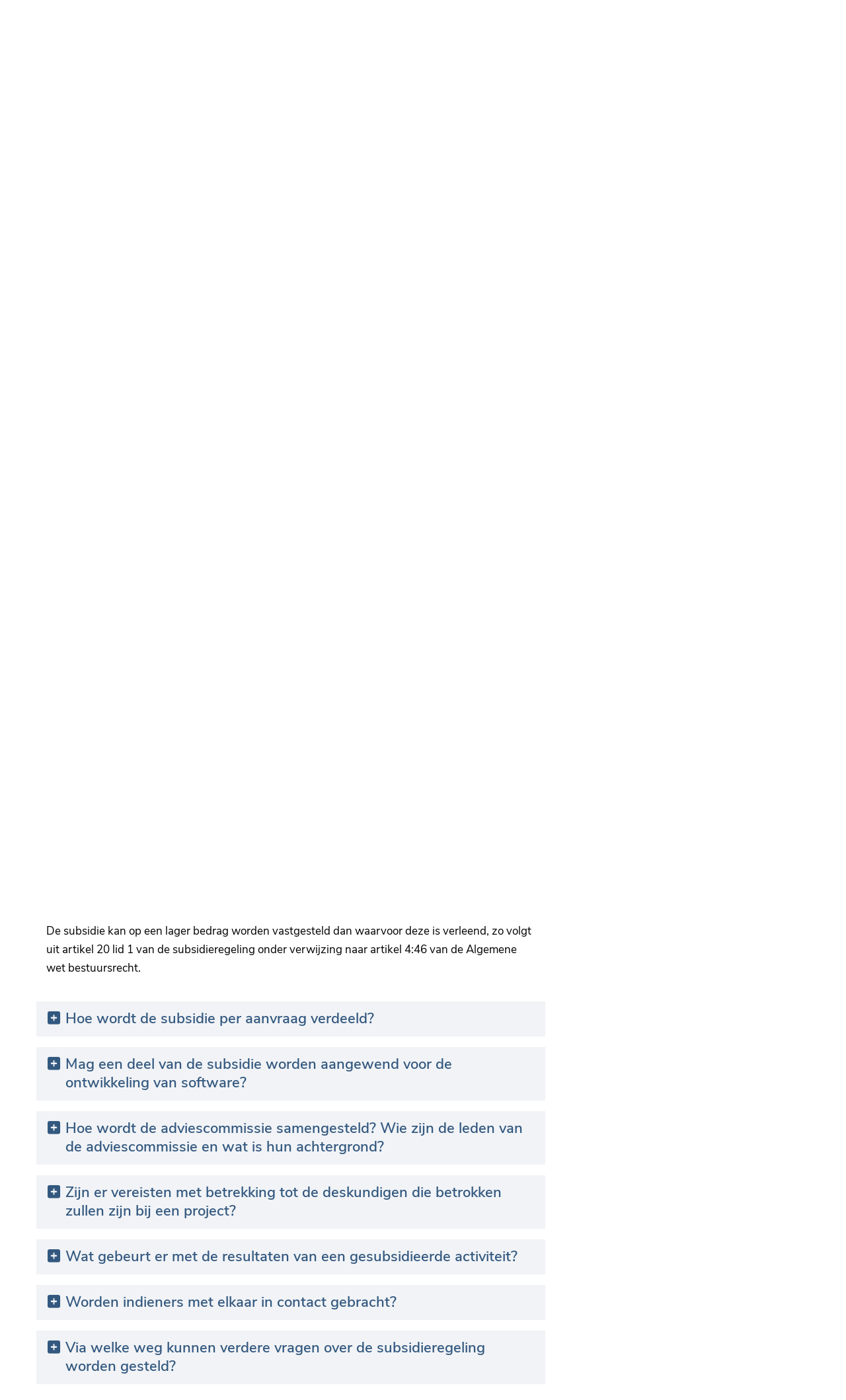

--- FILE ---
content_type: text/html; charset=utf-8
request_url: https://www.raadvoorrechtsbijstand.org/stelsel-gesubsidieerde-rechtsbijstand/stelselontwikkeling/subsidieregeling-stelselherziening/veelgestelde-vragen/
body_size: 13484
content:
<!DOCTYPE html>
<html lang=nl>
  <head prefix="og: http://ogp.me/ns# dcterms: http://purl.org/dc/terms/ overheid: http://standaarden.overheid.nl/owms/">
    <meta charset="utf-8">
    <meta name=viewport content="initial-scale=1">
    <base href="/stelsel-gesubsidieerde-rechtsbijstand/stelselontwikkeling/subsidieregeling-stelselherziening/veelgestelde-vragen/">
    <title>Vragen en antwoorden Subsidieregeling Stelselherziening Rechtsbijstand - raadvoorrechtsbijstand.org</title>
    <link rel="apple-touch-icon" href="https://www.raadvoorrechtsbijstand.org/apple-touch-icon.png">
    <link rel=icon href="https://www.raadvoorrechtsbijstand.org/favicon.png"><!--[if IE]>
          <link rel="shortcut icon" href="https://www.raadvoorrechtsbijstand.org/favicon.ico" />
          <![endif]-->
    <meta name="msapplication-TileColor" content="#ffffff">
    <meta name="msapplication-TileImage" content="/publish/varianten/9/favicons/256x256_schortcut_3.png">
    <link rel=canonical href="https://www.raadvoorrechtsbijstand.org/stelsel-gesubsidieerde-rechtsbijstand/stelselontwikkeling/subsidieregeling-stelselherziening/veelgestelde-vragen/">
    <meta name=generator content="iprox.">
    <link rel=author href="mailto:noreply@rvr.org">
    <meta name=description content="Vragen en antwoorden over de Subsidieregeling stelselherziening rechtsbijstand."><!--OWMS-Kern-->
    <meta property="dcterms:identifier" content="https://www.raadvoorrechtsbijstand.org/stelsel-gesubsidieerde-rechtsbijstand/stelselontwikkeling/subsidieregeling-stelselherziening/veelgestelde-vragen/" datatype="dcterms:URI">
    <meta property="dcterms:title" content="Vragen en antwoorden Subsidieregeling Stelselherziening Rechtsbijstand">
    <meta property="dcterms:type" content=vragen datatype="overheid:informatietype">
    <meta property="dcterms:language" content=nl datatype="dcterms:RFC4646">
    <meta property="overheid:authority" content="Raad voor rechtsbijstand">
    <meta property="dcterms:creator" content="Raad voor rechtsbijstand">
    <meta property="dcterms:modified" content="2021-06-10" datatype="dcterms:W3CDTF">
    <meta property="dcterms:available" content="start=2021-05-20;" datatype="dcterms:Period"><!--OWMS-Mantel-->
    <meta property="dcterms:description" content="Vragen en antwoorden over de Subsidieregeling stelselherziening rechtsbijstand.">
    <meta property="dcterms:publisher" content="Raad voor rechtsbijstand">
    <meta property="og:locale" content=nl_NL>
    <meta property="og:title" content="Vragen en antwoorden Subsidieregeling Stelselherziening Rechtsbijstand">
    <meta property="og:type" content=article>
    <meta property="og:site_name" content="raadvoorrechtsbijstand.org">
    <meta property="og:url" content="https://www.raadvoorrechtsbijstand.org/stelsel-gesubsidieerde-rechtsbijstand/stelselontwikkeling/subsidieregeling-stelselherziening/veelgestelde-vragen/">
    <meta property="og:description" content="Vragen en antwoorden over de Subsidieregeling stelselherziening rechtsbijstand.">
    <script type="application/ld+json">{"@context":"https://schema.org/","@type":"FAQPage","mainEntity":[
    {
      "@type": "Question",
      "name": "Waarom kan er alleen door rechtspersonen subsidie worden aangevraagd? Kan dit besluit worden heroverwogen?",
      "acceptedAnswer": {
        "@type": "Answer",
        "text": "&lt;div&gt;&lt;p&gt;De subsidie die kon worden aangevraagd op grond van de Subsidieregeling stelselherziening rechtsbijstand is afkomstig uit publieke middelen. Dit betekent dat wij moeten toezien op een zorgvuldige besteding van die middelen. Daarom zijn een aantal waarborgen in de subsidieregeling opgenomen ten aanzien van subsidieverlening. Eén van die waarborgen is de voorwaarde dat een aanvraag alleen kan worden ingediend door een rechtspersoon (artikel 8, lid 4 van de subsidieregeling). Bij een rechtspersoon is doorgaans sprake van meer controle op de financiële positie dan in geval van bijvoorbeeld een eenmanszaak of particulier. Daarnaast is men bij een rechtspersoon doorgaans niet met het privé vermogen aansprakelijk voor de schulden van het bedrijf. Verder is de basis van de rechtspersoon in essentie robuuster dan bij een andere rechtsvorm. Een rechtspersoon bestaat in de regel vaak uit meerdere werknemers en daardoor biedt het vanwege een bredere inbedding en spreiding in beginsel meer zekerheid voor de uitvoering van activiteiten binnen de projecten zoals bedoeld in de subsidieregeling.&lt;/p&gt;&lt;p&gt;Bent u nog geen rechtspersoon? Dan kunt u een rechtspersoon oprichten. Zie voor meer informatie over het kiezen van een rechtsvorm de website van de Kamer van Koophandel: &lt;a href=\"https://www.kvk.nl/\" class=\"externLink\"&gt;KVK - Kamer van Koophandel | KVK&lt;/a&gt;. &lt;/p&gt;&lt;/div&gt;"
      }
    }
  ,
    {
      "@type": "Question",
      "name": "Staan tegen de beslissing van het bestuur van de Raad op een aanvraag  rechtsmiddelen open?",
      "acceptedAnswer": {
        "@type": "Answer",
        "text": "&lt;div&gt;&lt;p&gt;Ja. Er kan bezwaar (en vervolgens mogelijk beroep en hoger beroep) worden ingediend tegen de beschikking conform de bepalingen in de Algemene wet bestuursrecht.&lt;/p&gt;&lt;/div&gt;"
      }
    }
  ,
    {
      "@type": "Question",
      "name": "Wat is er bepaald ten aanzien van intellectueel eigendom?",
      "acceptedAnswer": {
        "@type": "Answer",
        "text": "&lt;div&gt;&lt;p&gt;In artikel 15 van de Subsidieregeling stelselherziening rechtsbijstand is bepaald dat alle resultaten van het project, die tot stand zijn gekomen met subsidie als bedoeld in de onderhavige regeling, uiterlijk twee maanden na afloop van de activiteiten beschikbaar dienen te worden gesteld aan de Raad voor verder onderzoek en/of exploitatie. Verder is in dit artikel bepaald dat de subsidieontvanger meewerkt aan het tot stand komen van een overeenkomst indien het naar het oordeel van het bestuur noodzakelijk is om rechten met betrekking tot intellectuele eigendom ter zake van de activiteiten en/of het project aan de Raad over te dragen. Met het oog op de verspreiding of toepassing van de resultaten van het project dient de subsidieontvanger er voorafgaand aan de uitvoering van het project zorg voor te dragen, dat, in geval het project (mede) wordt uitgevoerd door personen die geen dienstverband hebben met de subsidieontvanger, deze personen schriftelijk afzien van eventuele (intellectuele) eigendomsrechten op de resultaten.2 Tot slot volgt uit dit artikel dat de auteursrechthebbende de Raad met de indiening van de aanvraag toestemming geeft om, ter bevordering van de kennisoverdracht en evaluatie van resultaten van het project, verplichtingen vast te stellen ten aanzien van de auteursrechten die in het kader van het project worden gecreëerd.&lt;/p&gt;&lt;/div&gt;"
      }
    }
  ,
    {
      "@type": "Question",
      "name": "Hoe verhoudt de subsidieregeling zich tot de regelgeving van de NOvA?  Hoe wordt gewaarborgd dat in het kader van de subsidieregeling niet in  strijd met de VodA wordt gehandeld?",
      "acceptedAnswer": {
        "@type": "Answer",
        "text": "&lt;div&gt;&lt;p&gt;Het indienen van een aanvraag en het uitvoeren van de activiteiten dan wel het project op grond van de subsidieregeling staat los van de verplichting te voldoen aan algemene regels of bijzondere regels voor de uitoefening van zijn beroep. Bij twijfels over de conformiteit kan contact worden opgenomen met de NOvA.&lt;/p&gt;&lt;/div&gt;"
      }
    }
  ,
    {
      "@type": "Question",
      "name": "Wat gebeurt er met ingediende aanvragen nadat het subsidieplafond van  € 10.000.000,00 is bereikt?",
      "acceptedAnswer": {
        "@type": "Answer",
        "text": "&lt;div&gt;&lt;p&gt;Conform artikel 13 lid 2 van de subsidieregeling wordt de subsidie geweigerd indien het subsidieplafond is bereikt. Indienen van een subsidieaanvraag is per 1 januari 2021 niet meer mogelijk. &lt;/p&gt;&lt;/div&gt;"
      }
    }
  ,
    {
      "@type": "Question",
      "name": "Hoe wordt er geborgd dat de subsidieontvanger de subsidieverplichtingen  naleeft?",
      "acceptedAnswer": {
        "@type": "Answer",
        "text": "&lt;div&gt;&lt;p&gt;Artikel 18 lid 2 bepaalt dat in geval van een subsidie tot € 25.000,00 de subsidieontvanger binnen twee maanden na afloop van het project of de activiteiten aan het bestuur van de raad dient te melden of de activiteiten waarvoor subsidie is verstrekt zijn verricht, en dat is voldaan aan de verplichtingen die aan de subsidie zijn verbonden. In de beschikking wordt opgenomen op welk moment of voor welke datum de melding moet worden ingediend en wat deze melding moet bevatten. Artikel 19 lid 1 bepaalt dat in geval van een verleend subsidiebedrag van € 25.000,00 of meer, de subsidieontvanger binnen twee maanden na afloop van de activiteiten schriftelijk een aanvraag tot subsidievaststelling indient. In artikel 19 van de subsidieregeling is bepaald wat deze aanvraag dient te bevatten.&lt;/p&gt;&lt;/div&gt;"
      }
    }
  ,
    {
      "@type": "Question",
      "name": "Moet het volledige bedrag worden terugbetaald als de afspraken niet  worden nagekomen?",
      "acceptedAnswer": {
        "@type": "Answer",
        "text": "&lt;div&gt;&lt;p&gt;De subsidie kan op een lager bedrag worden vastgesteld dan waarvoor deze is verleend, zo volgt uit artikel 20 lid 1 van de subsidieregeling onder verwijzing naar artikel 4:46 van de Algemene wet bestuursrecht.&lt;/p&gt;&lt;/div&gt;"
      }
    }
  ,
    {
      "@type": "Question",
      "name": "Hoe wordt de subsidie per aanvraag verdeeld?",
      "acceptedAnswer": {
        "@type": "Answer",
        "text": "&lt;div&gt;&lt;p&gt;Op grond van artikel 5 lid 4 van de subsidieregeling bedraagt de subsidie voor één project maximaal € 1.000.000,00. Artikel 9 lid 3 stelt dat de aanvraag een activiteitenplan bevat en in de beschikking staat de omschrijving van activiteiten waarvoor subsidie wordt verleend, vermeld. Artikel 9 lid 4 bepaalt dat een begroting onderdeel uitmaakt van de aanvraag. In artikel 9 leden a tot en met e staat beschreven welke onderdelen de begroting moet bevatten. Hieruit moet opgemaakt kunnen worden hoe de gevraagde subsidie over de activiteiten wordt verdeeld.&lt;/p&gt;&lt;/div&gt;"
      }
    }
  ,
    {
      "@type": "Question",
      "name": "Mag een deel van de subsidie worden aangewend voor de ontwikkeling  van software?",
      "acceptedAnswer": {
        "@type": "Answer",
        "text": "&lt;div&gt;&lt;p&gt;Wanneer uit de aanvraag blijkt dat wordt voldaan aan (de criteria uit) de subsidieregeling dan is dat mogelijk. Artikel 3 lid 2 van de subsidieregeling bepaalt dat subsidie op grond van de subsidieregeling alleen kan worden verstrekt voor activiteiten ten behoeve van een project (als bedoeld in de subsidieregeling) Dit is uitsluitend ter beoordeling door het bestuur.&lt;/p&gt;&lt;/div&gt;"
      }
    }
  ,
    {
      "@type": "Question",
      "name": "Hoe wordt de adviescommissie samengesteld? Wie zijn de leden van de  adviescommissie en wat is hun achtergrond?",
      "acceptedAnswer": {
        "@type": "Answer",
        "text": "&lt;div&gt;&lt;p&gt;De leden zijn door de Raad aangezocht om deel uit te maken van de adviescommissie. Daarbij is de balans gezocht tussen diverse kennis- en ervaringsgebieden. Voor de instelling van de commissie is een instellingsbesluit vastgesteld en de leden zijn benoemd in een benoemingsbesluit.&lt;/p&gt;&lt;/div&gt;"
      }
    }
  ,
    {
      "@type": "Question",
      "name": "Zijn er vereisten met betrekking tot de deskundigen die betrokken zullen  zijn bij een project?",
      "acceptedAnswer": {
        "@type": "Answer",
        "text": "&lt;div&gt;&lt;p&gt;Van inhoudelijk deskundigen die betrokken zijn dient conform artikel 8 lid 6 hun werkervaring of curriculum vitae te worden toegevoegd en een toelichting op hun activiteiten binnen het project.&lt;/p&gt;&lt;/div&gt;"
      }
    }
  ,
    {
      "@type": "Question",
      "name": "Wat gebeurt er met de resultaten van een gesubsidieerde activiteit?",
      "acceptedAnswer": {
        "@type": "Answer",
        "text": "&lt;div&gt;&lt;p&gt;Artikel 14 lid 3 van de subsidieregeling bepaalt dat de resultaten en uitkomsten van de activiteiten binnen het project zonder vergoeding ter beschikking dienen te komen van de Nederlandse samenleving dan wel van andere projecten op hetzelfde terrein. Op grond van artikel 15 lid 1 van de subsidieregeling dienen alle resultaten van het project, die tot stand zijn gekomen met subsidie als bedoeld in de subsidieregeling, uiterlijk twee maanden na afloop van de activiteiten beschikbaar te worden gesteld aan de Raad voor verder onderzoek en/of exploitatie.&lt;/p&gt;&lt;/div&gt;"
      }
    }
  ,
    {
      "@type": "Question",
      "name": "Worden indieners met elkaar in contact gebracht?",
      "acceptedAnswer": {
        "@type": "Answer",
        "text": "&lt;div&gt;&lt;p&gt;De Raad onderzoekt de mogelijkheid om een community of platform te faciliteren waarop partijen met elkaar in contact kunnen komen over de subsidieregeling en alle daaruit voortvloeiende onderwerpen. Zodra hierover meer bekend is communiceert de Raad hierover op zijn website.&lt;/p&gt;&lt;/div&gt;"
      }
    }
  ,
    {
      "@type": "Question",
      "name": "Via welke weg kunnen verdere vragen over de subsidieregeling worden  gesteld?",
      "acceptedAnswer": {
        "@type": "Answer",
        "text": "&lt;div&gt;&lt;p&gt;U kunt via het mailadres &lt;a href=\"mailto:subsidieregeling@rvr.org\"&gt;subsidieregeling@rvr.org&lt;/a&gt; algemene vragen stellen over de regeling. Op vragen die zien op de beoordeling van nog in te dienen of reeds ingediende aanvragen wordt niet inhoudelijk ingegaan. &lt;/p&gt;&lt;/div&gt;"
      }
    }
  ]}</script>
    <link media=all rel=stylesheet href="/views/css/efca83bd12ccf17701834db8b3dac26e.css">
    <link media=all rel=stylesheet href="/views/css/aa7ebebc2bc2fc4ec44851d35ef51c08.css" class="id normalize">
    <link media=all rel=stylesheet href="/views/css/068b11e81f0ad6aaa7f1efdb360e4416.css" class="id raadvoorrechtsbijstand-org-9dot8028">
    <link media=screen rel=stylesheet href="/views/css/e97f0c143d1006b2aed037685a29966a.css" class="id raadvoorrechtsbijstand-org-9dot8028">
    <link media=all rel=stylesheet href="/views/css/792a3867eddf179be175ee69f21920f5.css" class="id raadvoorrechtsbijstand-org-9dot8028">
    <link media=screen rel=stylesheet href="/views/css/ebd29866eb09328081b7eabcca54deba.css">
    <link media=print rel=stylesheet href="/views/css/7a1d3a34038339c9ea9e8572a51780e5.css">
    <link rel=stylesheet href="/aspx/read.aspx?AppIdt=globalcss&amp;ItmIdts=0,2989,2552,2551,2983,2990,3162,3163,3164,3165,3167,3168,3170,3171,3175,3186,3190,3191,3192,2633,2574,2024,3030,16,75,76&amp;VldIdts=0,2549,2637&amp;VarIdt=9">
    <script src="/views/js/469e20e0e2051616857507615f90eacc.js"></script>
    <script><!--
window.piwikProTagmanagerId="ad794f7f-2e47-4013-b950-6b6100adc48d";window.piwikProTagmanagerAddress="https://rvr.containers.piwik.pro/";
//--></script>
    <script src="/views/js/4f3a1e084fee13f7abe9a9bf224f1f98.js"></script>
    <script><!--
var requiredFields=requiredFields||[],requiredLabels=requiredLabels||[];
//--></script>
  <body class="vew-rvr var-corporate ipx-baseline rol-body main-has-layout-regular header-has-layout-prof-header footer-has-layout-prof-footer left-aligned-list-images lazy-loading-images env-oper has-border has-bright-border has-list-icons theme-prof" data-breakpoints="[{&quot;className&quot;:&quot;large&quot;,&quot;minSize&quot;:1023,&quot;maxSize&quot;:99999},{&quot;className&quot;:&quot;medium&quot;,&quot;minSize&quot;:719,&quot;maxSize&quot;:1023},{&quot;className&quot;:&quot;small&quot;,&quot;minSize&quot;:0,&quot;maxSize&quot;:719}]" data-elt-breakpoints="[{ &quot;sizes&quot;:[444, 888], &quot;classNames&quot;:[&quot;elt-small&quot;, &quot;elt-medium&quot;, &quot;elt-large&quot;], &quot;selector&quot;: &quot;.grid-blok&quot; }]"><!--Start Piwik pro tag manager-->
    <script src="/views/js/4267d332f7515fb753de6beeb9ee680c.js"></script><!--End Piwik pro tag manager-->
    <div id=canvas class="canvas faqindex" data-ipx-pagetype="{&quot;alias&quot;:&quot;faqindex&quot;}">
      <header data-ipx-pagetype="{&quot;alias&quot;:&quot;header&quot;}"><!--googleoff: all-->
        <div class="skiplink-wrapper skiplink-forward"><a class="skiplink visuallyhidden focusable" id="content-start_back" href="#content-start">Ga naar de inhoud</a></div>
        <div class="header rol-sectie-header grid-wrapper wrapper_12 expand-to-page">
          <div class="grid-container container_12 grid-prof-header has-no-list-icons has-button-icons" data-layout="{&quot;columns&quot;:12,&quot;block-columns&quot;:1,&quot;gutter&quot;:0,&quot;padding&quot;:10,&quot;grid-column-width&quot;:100,&quot;DimSiz&quot;:1200,&quot;MinSiz&quot;:100,&quot;MaxSiz&quot;:1200}">
            <div id=zone_2551_headernav class="grid-zone grid_12 z-headernav z-rol-headernav is-fullwidth-zone has-bgcolor has-bright-bgcolor expand-to-page" data-layout="{&quot;columns&quot;:12,&quot;DimSiz&quot;:1200}">
              <div class="grid-row single-elt-row has-fullwidth-elt is-fullwidth-row rol-rij-secundaire-navigatie rol-rij-blok">
                <div class="grid-blok grid_12 rol-secundaire-navigatie type-secundaire-navigatie" id=Block_27813 data-layout="{&quot;id&quot;:27813,&quot;columns&quot;:12,&quot;DimSiz&quot;:1200,&quot;padding&quot;:10}">
                  <div class="grid-element">
                    <div class="grid-edge" data-id=PagCls_27813>
                      <nav id="secnav-27813" aria-labelledby="nav-title-27813" class="horizontaal-rechts sec-nav-mobile-insert-in-primnav">
                        <div class="grid-title elt-hidden-small elt-hidden-medium elt-hidden-large">
                          <div class="heading-elt heading-elt-nav"><a id="nav-title-27813" class="secundaire-navigatie" href="#opensecnav" data-nosmoothanchor=true>Direct naar</a></div>
                        </div>
                        <div class="grid-inside menu-container">
                          <ul id=opensecnav>
                            <li><span class="menu-text"><a href="https://www.raadvoorrechtsbijstand.org/actueel/nieuws/">Nieuws</a></span>
                            <li><span class="menu-text"><a href="https://www.raadvoorrechtsbijstand.org/contact/">Contact</a></span>
                            <li><span class="menu-text"><a href="https://www.raadvoorrechtsbijstand.org/english/">English</a></span>
                            <li><span class="menu-text"><a href="https://www.raadvoorrechtsbijstand.org/actueel/pers/">Persvragen</a></span>
                            <li><span class="menu-text"><a href="https://www.raadvoorrechtsbijstand.org/over/werken-bij/">Werken bij de Raad</a></span>
                          </ul>
                        </div>
                      </nav>
                    </div>
                  </div>
                </div>
              </div>
              <div class="grid-blok grid_4 rol-logo type-logo full-width" id=Block_27808 data-layout="{&quot;id&quot;:27808,&quot;columns&quot;:4,&quot;DimSiz&quot;:400,&quot;padding&quot;:10}">
                <div class="grid-element">
                  <div class="grid-edge" data-id=PagCls_27808>
                    <div class="iprox-content no-icons image"><a href="https://www.raadvoorrechtsbijstand.org/"><img data-sources="[{&quot;width&quot;:357,&quot;height&quot;:45,&quot;src&quot;:&quot;/publish/pages/1171/raad-voor-rechtsbijstand.svg&quot;}]" alt="Raad voor Rechtsbijstand" data-id=1171 id=img_pagvld_23851_0 class="img-vector img_pagvld_23851_0 logo-svg" width=357 height=45 src="/publish/pages/1171/raad-voor-rechtsbijstand.svg"></a><span class="visuallyhidden logo-home-link-text"> (naar homepage)</span></div>
                  </div>
                </div>
              </div>
              <div class="grid-blok grid_4 prefix_4 rol-zoeken type-zoeken has-button-icons" id=Block_27815 data-layout="{&quot;id&quot;:27815,&quot;columns&quot;:4,&quot;DimSiz&quot;:400,&quot;prefix&quot;:4,&quot;padding&quot;:10}">
                <div class="grid-element">
                  <div class="grid-edge" data-id=PagCls_27815>
                    <div class="grid-title visuallyhidden">
                      <div class="heading-elt heading-elt-zoeken">Zoeken</div>
                    </div>
                    <div class="grid-inside">
                      <div class=zoekveld>
                        <form name="zoeken-form-27815" id="zoeken-form-27815" class="inline-form" action="https://www.raadvoorrechtsbijstand.org/zoeken/" method=get novalidate><label for="zoeken-27815" class=visuallyhidden>Waar bent u naar op zoek?</label><input type=text name=zoeken_term id="zoeken-27815" placeholder="Waar bent u naar op zoek?"><button type=submit class="zoek ipx-btn ipx-btn-neutral"><span class=visuallyhidden>Zoek</span></button></form>
                      </div>
                    </div>
                  </div>
                </div>
              </div>
            </div>
            <div class="zone-clear-headernav"></div>
            <div id="zone_2551_header-navigatie" class="grid-zone grid_12 z-header-navigatie z-rol-header-navigatie is-fullwidth-zone has-titlebgcolor has-dark-titlebgcolor has-bgcolor has-dark-bgcolor expand-to-page" data-layout="{&quot;columns&quot;:12,&quot;DimSiz&quot;:1200}">
              <div class="grid-row single-elt-row has-fullwidth-elt is-fullwidth-row rol-rij-primaire-navigatie rol-rij-blok has-titlebgcolor has-dark-titlebgcolor has-bgcolor has-dark-bgcolor expand-to-page">
                <div class="grid-blok grid_12 rol-primaire-navigatie type-primaire-navigatie has-titlebgcolor has-dark-titlebgcolor has-bgcolor has-dark-bgcolor expand-to-zone" id=Block_27811 data-layout="{&quot;id&quot;:27811,&quot;columns&quot;:12,&quot;DimSiz&quot;:1200,&quot;padding&quot;:10}">
                  <div class="grid-element">
                    <div class="grid-edge" data-id=PagCls_27811>
                      <nav id="nav-27811" aria-label=Menu class="bl-navbar bl-navbar-static navexpand-small navexpand-medium" data-nav-expanding="small medium">
                        <div class="grid-title elt-visible-small elt-visible-medium elt-hidden-large">
                          <div class="heading-elt heading-elt-nav"><button type=button id="nav-title-27811" class="ipx-btn-link primaire-navigatie" aria-controls=openprimnav>Menu</button></div>
                        </div>
                        <div class="grid-inside menu-container">
                          <ul id=openprimnav aria-labelledby="nav-title-27811" class="nav-eenvoudig-uitvalmenu">
                            <li class="bl-navitem focusable bl-dropdown drpdwn">
                              <div class="menu-heading"><a id="navitem-36345" class="primaire-navigatie-item bl-dropdown-toggle drpdwn-tggl" data-toggle=dropdown href="https://www.raadvoorrechtsbijstand.org/actueel/">Actueel</a></div><button type=button class="primaire-navigatie-item-caret" id="navitem-caret-36345" aria-controls="navmenu-36345"><span class=tekstbrowser>Actueel</span><span class=caret></span></button>
                              <ul id="navmenu-36345" aria-label=Actueel class="subnavigatie level-2 bl-dropdown-menu drpdwn-mnu">
                                <li class="bl-navitem"><a id="navitem-36369" class="primaire-navigatie-item" href="https://www.raadvoorrechtsbijstand.org/actueel/nieuws/">Nieuws</a>
                                <li class="bl-navitem"><a id="navitem-36370" class="primaire-navigatie-item" href="https://www.raadvoorrechtsbijstand.org/actueel/nieuwsbrieven/">Nieuwsbrieven</a>
                                <li class="bl-navitem"><a id="navitem-36371" class="primaire-navigatie-item" href="https://www.raadvoorrechtsbijstand.org/actueel/pers/">Pers</a>
                                <li class="bl-navitem"><a id="navitem-54392" class="primaire-navigatie-item" href="https://www.raadvoorrechtsbijstand.org/actueel/sociaal-advocatuur-in-beeld/">Sociaal advocatuur in beeld</a>
                              </ul>
                            <li class="bl-navitem focusable bl-dropdown drpdwn">
                              <div class="menu-heading"><a id="navitem-36346" class="primaire-navigatie-item bl-dropdown-toggle drpdwn-tggl" data-toggle=dropdown href="https://www.raadvoorrechtsbijstand.org/over/">Over ons</a></div><button type=button class="primaire-navigatie-item-caret" id="navitem-caret-36346" aria-controls="navmenu-36346"><span class=tekstbrowser>Over ons</span><span class=caret></span></button>
                              <ul id="navmenu-36346" aria-label="Over ons" class="subnavigatie level-2 bl-dropdown-menu drpdwn-mnu">
                                <li class="bl-navitem"><a id="navitem-36373" class="primaire-navigatie-item" href="https://www.raadvoorrechtsbijstand.org/over/missie-visie/">Missie en visie</a>
                                <li class="bl-navitem"><a id="navitem-36374" class="primaire-navigatie-item" href="https://www.raadvoorrechtsbijstand.org/over/raad-doet/">Wat de Raad doet</a>
                                <li class="bl-navitem"><a id="navitem-36377" class="primaire-navigatie-item" href="https://www.raadvoorrechtsbijstand.org/over/werken-bij/">Werken bij de Raad</a>
                                <li class="bl-navitem"><a id="navitem-36376" class="primaire-navigatie-item" href="https://www.raadvoorrechtsbijstand.org/over/organisatiestructuur/">Organisatiestructuur</a>
                                <li class="bl-navitem"><a id="navitem-36388" class="primaire-navigatie-item" href="https://www.raadvoorrechtsbijstand.org/over/commissies/">Commissies</a>
                                <li class="bl-navitem"><a id="navitem-36375" class="primaire-navigatie-item" href="https://www.raadvoorrechtsbijstand.org/over/historie/">Historie</a>
                              </ul>
                            <li class="bl-navitem focusable bl-dropdown drpdwn">
                              <div class="menu-heading"><a id="navitem-36349" class="primaire-navigatie-item bl-dropdown-toggle drpdwn-tggl" data-toggle=dropdown href="https://www.raadvoorrechtsbijstand.org/kenniscentrum/">Kenniscentrum</a></div><button type=button class="primaire-navigatie-item-caret" id="navitem-caret-36349" aria-controls="navmenu-36349"><span class=tekstbrowser>Kenniscentrum</span><span class=caret></span></button>
                              <ul id="navmenu-36349" aria-label=Kenniscentrum class="subnavigatie level-2 bl-dropdown-menu drpdwn-mnu">
                                <li class="bl-navitem"><a id="navitem-36416" class="primaire-navigatie-item" href="https://www.raadvoorrechtsbijstand.org/kenniscentrum/over/">Over het Kenniscentrum</a>
                                <li class="bl-navitem"><a id="navitem-56843" class="primaire-navigatie-item" href="https://www.raadvoorrechtsbijstand.org/kenniscentrum/publicaties/">Publicaties</a>
                                <li class="bl-navitem"><a id="navitem-36398" class="primaire-navigatie-item" href="https://www.raadvoorrechtsbijstand.org/kenniscentrum/kennisbank/">Kennisbank</a>
                              </ul>
                            <li class="bl-navitem focusable bl-dropdown drpdwn">
                              <div class="menu-heading"><a id="navitem-36354" class="primaire-navigatie-item bl-dropdown-toggle drpdwn-tggl" data-toggle=dropdown href="https://www.raadvoorrechtsbijstand.org/cijfers-trends/">Cijfers en trends</a></div><button type=button class="primaire-navigatie-item-caret" id="navitem-caret-36354" aria-controls="navmenu-36354"><span class=tekstbrowser>Cijfers en trends</span><span class=caret></span></button>
                              <ul id="navmenu-36354" aria-label="Cijfers en trends" class="subnavigatie level-2 bl-dropdown-menu drpdwn-mnu">
                                <li class="bl-navitem"><a id="navitem-36411" class="primaire-navigatie-item" href="https://www.raadvoorrechtsbijstand.org/cijfers-trends/maandcijfers/">Maandcijfers</a>
                                <li class="bl-navitem"><a id="navitem-36402" class="primaire-navigatie-item" href="https://www.raadvoorrechtsbijstand.org/cijfers-trends/toevoegingen/">Toevoegingen</a>
                                <li class="bl-navitem"><a id="navitem-36403" class="primaire-navigatie-item" href="https://www.raadvoorrechtsbijstand.org/cijfers-trends/toevoegingsgebruikers/">Toevoegingsgebruikers</a>
                                <li class="bl-navitem"><a id="navitem-36405" class="primaire-navigatie-item" href="https://www.raadvoorrechtsbijstand.org/cijfers-trends/aanbod/">Aanbod sociaal advocaten</a>
                                <li class="bl-navitem"><a id="navitem-36404" class="primaire-navigatie-item" href="https://www.raadvoorrechtsbijstand.org/cijfers-trends/mediation-mediators/">Mediation en mediators</a>
                                <li class="bl-navitem"><a id="navitem-36410" class="primaire-navigatie-item" href="https://www.raadvoorrechtsbijstand.org/cijfers-trends/piket/">Piket</a>
                                <li class="bl-navitem"><a id="navitem-36400" class="primaire-navigatie-item" href="https://www.raadvoorrechtsbijstand.org/cijfers-trends/rechtwijzer/">Rechtwijzer</a>
                                <li class="bl-navitem"><a id="navitem-36401" class="primaire-navigatie-item" href="https://www.raadvoorrechtsbijstand.org/cijfers-trends/juridisch-loket/">Het Juridisch Loket</a>
                                <li class="bl-navitem"><a id="navitem-36407" class="primaire-navigatie-item" href="https://www.raadvoorrechtsbijstand.org/cijfers-trends/uitgaven-stelsel/">Uitgaven stelsel</a>
                                <li class="bl-navitem"><a id="navitem-36406" class="primaire-navigatie-item" href="https://www.raadvoorrechtsbijstand.org/cijfers-trends/datadialogen-gemeente/">Datadialogen gemeente</a>
                                <li class="bl-navitem"><a id="navitem-36408" class="primaire-navigatie-item" href="https://www.raadvoorrechtsbijstand.org/cijfers-trends/kerncijfers/">Kerncijfers</a>
                                <li class="bl-navitem"><a id="navitem-36409" class="primaire-navigatie-item" href="https://www.raadvoorrechtsbijstand.org/cijfers-trends/open-microdata/">Open microdata</a>
                              </ul>
                            <li class="bl-navitem focusable bl-dropdown drpdwn">
                              <div class="menu-heading"><a id="navitem-36347" class="primaire-navigatie-item bl-dropdown-toggle drpdwn-tggl" data-toggle=dropdown href="https://www.raadvoorrechtsbijstand.org/publicaties/">Publicaties en regelingen</a></div><button type=button class="primaire-navigatie-item-caret" id="navitem-caret-36347" aria-controls="navmenu-36347"><span class=tekstbrowser>Publicaties en regelingen</span><span class=caret></span></button>
                              <ul id="navmenu-36347" aria-label="Publicaties en regelingen" class="subnavigatie level-2 bl-dropdown-menu drpdwn-mnu">
                                <li class="bl-navitem"><a id="navitem-36381" class="primaire-navigatie-item" href="https://www.raadvoorrechtsbijstand.org/publicaties/jaarverslagen/">Jaarverslagen en jaarplannen</a>
                                <li class="bl-navitem"><a id="navitem-36414" class="primaire-navigatie-item" href="https://www.raadvoorrechtsbijstand.org/publicaties/wet-open-overheid-woo/">Wet open overheid (Woo)</a>
                                <li class="bl-navitem"><a id="navitem-55561" class="primaire-navigatie-item" href="https://www.raadvoorrechtsbijstand.org/publicaties/actieve-openbaarmaking/">Actieve openbaarmaking</a>
                                <li class="bl-navitem"><a id="navitem-36386" class="primaire-navigatie-item" href="https://www.raadvoorrechtsbijstand.org/publicaties/beleid/">Beleid</a>
                                <li class="bl-navitem"><a id="navitem-36387" class="primaire-navigatie-item" href="https://www.raadvoorrechtsbijstand.org/publicaties/overeenkomsten/">Overeenkomsten</a>
                                <li class="bl-navitem"><a id="navitem-36383" class="primaire-navigatie-item" href="https://www.raadvoorrechtsbijstand.org/publicaties/bezwaar-maken/">Bezwaar maken</a>
                                <li class="bl-navitem"><a id="navitem-36384" class="primaire-navigatie-item" href="https://www.raadvoorrechtsbijstand.org/publicaties/klacht-indienen/">Klacht indienen</a>
                                <li class="bl-navitem"><a id="navitem-36385" class="primaire-navigatie-item" href="https://www.raadvoorrechtsbijstand.org/publicaties/melden-misbruik/">Melden misbruik gesubsidieerde rechtsbijstand</a>
                                <li class="bl-navitem"><a id="navitem-36412" class="primaire-navigatie-item" href="https://www.raadvoorrechtsbijstand.org/publicaties/signaleringen/">Signaleringen</a>
                                <li class="bl-navitem"><a id="navitem-36419" class="primaire-navigatie-item" href="https://www.raadvoorrechtsbijstand.org/publicaties/rapport-commissie-ratz/">Rapport commissie Ratz</a>
                                <li class="bl-navitem"><a id="navitem-51254" class="primaire-navigatie-item" href="https://www.raadvoorrechtsbijstand.org/publicaties/podcasts/">Podcasts</a>
                              </ul>
                            <li class="bl-navitem active focusable bl-dropdown drpdwn">
                              <div class="menu-heading"><a id="navitem-36348" class="primaire-navigatie-item bl-dropdown-toggle drpdwn-tggl" aria-current=true data-toggle=dropdown href="https://www.raadvoorrechtsbijstand.org/stelsel-gesubsidieerde-rechtsbijstand/">Stelsel gesubsidieerde rechtsbijstand</a></div><button type=button class="primaire-navigatie-item-caret" id="navitem-caret-36348" aria-controls="navmenu-36348"><span class=tekstbrowser>Stelsel gesubsidieerde rechtsbijstand</span><span class=caret></span></button>
                              <ul id="navmenu-36348" aria-label="Stelsel gesubsidieerde rechtsbijstand" class="subnavigatie level-2 bl-dropdown-menu drpdwn-mnu">
                                <li class="bl-navitem active"><a id="navitem-36399" class="primaire-navigatie-item" aria-current=true href="https://www.raadvoorrechtsbijstand.org/stelsel-gesubsidieerde-rechtsbijstand/stelselontwikkeling/">Stelselontwikkeling</a>
                                <li class="bl-navitem"><a id="navitem-36389" class="primaire-navigatie-item" href="https://www.raadvoorrechtsbijstand.org/stelsel-gesubsidieerde-rechtsbijstand/innovatie-sociale-advocatuur-mediation/">Innovatie sociale advocatuur en mediation</a>
                                <li class="bl-navitem"><a id="navitem-53542" class="primaire-navigatie-item" href="https://www.raadvoorrechtsbijstand.org/stelsel-gesubsidieerde-rechtsbijstand/project-perspectief-komt-toe/">Project Perspectief komt naar u toe</a>
                              </ul>
                            <li class="bl-navitem sec-nav-item"><span class="menu-text"><a id="navitem-36364" class="primaire-navigatie-item" href="https://www.raadvoorrechtsbijstand.org/actueel/nieuws/">Nieuws</a></span>
                            <li class="bl-navitem sec-nav-item"><span class="menu-text"><a id="navitem-36366" class="primaire-navigatie-item" href="https://www.raadvoorrechtsbijstand.org/contact/">Contact</a></span>
                            <li class="bl-navitem sec-nav-item"><span class="menu-text"><a id="navitem-36368" class="primaire-navigatie-item" href="https://www.raadvoorrechtsbijstand.org/english/">English</a></span>
                            <li class="bl-navitem sec-nav-item"><span class="menu-text"><a id="navitem-36396" class="primaire-navigatie-item" href="https://www.raadvoorrechtsbijstand.org/actueel/pers/">Persvragen</a></span>
                            <li class="bl-navitem sec-nav-item"><span class="menu-text"><a id="navitem-36413" class="primaire-navigatie-item" href="https://www.raadvoorrechtsbijstand.org/over/werken-bij/">Werken bij de Raad</a></span>
                          </ul>
                        </div>
                      </nav>
                    </div>
                  </div>
                </div>
              </div>
            </div>
            <div class="zone-clear-header-navigatie"></div>
            <div id=zone_2551_sitepad class="grid-zone grid_12 z-sitepad z-rol-sitepad is-fullwidth-zone has-titlebgcolor has-bright-titlebgcolor has-bgcolor has-bright-bgcolor expand-to-page" data-layout="{&quot;columns&quot;:12,&quot;DimSiz&quot;:1200}">
              <div class="grid-row single-elt-row has-fullwidth-elt is-fullwidth-row rol-rij-sitepad rol-rij-blok">
                <div class="grid-blok grid_12 rol-sitepad type-sitepad expand-to-zone" id=Block_27817 data-layout="{&quot;id&quot;:27817,&quot;columns&quot;:12,&quot;DimSiz&quot;:1200,&quot;padding&quot;:10}">
                  <div class="grid-element">
                    <div class="grid-edge" data-id=PagCls_27817>
                      <div class="grid-inside">
                        <nav class="bread-crumb elt-hidden-none" aria-label=Sitepad>
                          <div class="bread-crumb-wrapper ipng-sitepad sitepad-is-ol">
                            <ol itemscope itemtype="http://schema.org/BreadcrumbList" class=kruimelpad>
                              <li itemprop=itemListElement itemscope itemtype="http://schema.org/ListItem" class=item><a itemprop=item href="https://www.raadvoorrechtsbijstand.org/"><span itemprop=name>Home</span></a>
                                <meta itemprop=position content=1><span class="bread-crumb-separator" aria-hidden=true> ›</span>
                              <li itemprop=itemListElement itemscope itemtype="http://schema.org/ListItem" class=item><a itemprop=item href="https://www.raadvoorrechtsbijstand.org/stelsel-gesubsidieerde-rechtsbijstand/"><span itemprop=name>Stelsel gesubsidieerde rechtsbijstand</span></a>
                                <meta itemprop=position content=2><span class="bread-crumb-separator" aria-hidden=true> ›</span>
                              <li itemprop=itemListElement itemscope itemtype="http://schema.org/ListItem" class=item><a itemprop=item href="https://www.raadvoorrechtsbijstand.org/stelsel-gesubsidieerde-rechtsbijstand/stelselontwikkeling/"><span itemprop=name>Stelselontwikkeling</span></a>
                                <meta itemprop=position content=3><span class="bread-crumb-separator" aria-hidden=true> ›</span>
                              <li itemprop=itemListElement itemscope itemtype="http://schema.org/ListItem" class=item><a itemprop=item href="https://www.raadvoorrechtsbijstand.org/stelsel-gesubsidieerde-rechtsbijstand/stelselontwikkeling/subsidieregeling-stelselherziening/"><span itemprop=name>Subsidieregeling Stelselherziening rechtsbijstand</span></a>
                                <meta itemprop=position content=4><span class="bread-crumb-separator" aria-hidden=true> ›</span>
                              <li itemprop=itemListElement itemscope itemtype="http://schema.org/ListItem" class="item laatste nolink" aria-current=page><span itemprop=name>Veelgestelde vragen</span>
                                <meta itemprop=position content=5>
                            </ol>
                          </div>
                        </nav>
                      </div>
                    </div>
                  </div>
                </div>
              </div>
            </div>
            <div class="zone-clear-sitepad"></div>
          </div>
          <div class="layout-clear clear"></div>
        </div><!--googleon: all-->
      </header>
      <main data-pagetitle="Vragen en antwoorden Subsidieregeling Stelselherziening Rechtsbijstand" data-ipx-pagetype="{&quot;alias&quot;:&quot;faqindex&quot;}">
        <div id="content-start" tabindex="-1"></div>
        <div id=content class="main rol-sectie-main grid-wrapper wrapper_12">
          <div class="grid-container container_12 grid-regular has-link-icons has-list-icons has-button-icons" data-layout="{&quot;columns&quot;:12,&quot;block-columns&quot;:1,&quot;gutter&quot;:0,&quot;padding&quot;:10,&quot;grid-column-width&quot;:100,&quot;DimSiz&quot;:1200,&quot;MinSiz&quot;:100,&quot;MaxSiz&quot;:1200}">
            <div id=zone_2989_title class="grid-zone grid_12 z-title z-rol-title is-fullwidth-zone" data-layout="{&quot;columns&quot;:12,&quot;DimSiz&quot;:1200}">
              <div class="grid-blok grid_12 rol-paginatitel type-titel" data-layout="{&quot;columns&quot;:12,&quot;DimSiz&quot;:1200}">
                <div class="grid-element">
                  <div class="grid-edge">
                    <h1 class="grid-title">Vragen en antwoorden Subsidieregeling Stelselherziening Rechtsbijstand<span class=submode></span></h1>
                  </div>
                </div>
              </div><br class="end-of-zone">
            </div>
            <div class="zone-clear-title"></div>
            <div id=zone_2989_content class="grid-zone grid_8 z-content z-rol-content" data-layout="{&quot;columns&quot;:8,&quot;DimSiz&quot;:800}">
              <div class="grid-blok grid_8 rol-inleiding type-inhoud" data-layout="{&quot;columns&quot;:8,&quot;DimSiz&quot;:800}">
                <div class="grid-element">
                  <div class="grid-edge" data-id=PagVld_28540>
                    <div class="grid-inside">
                      <div class="iprox-rich-content iprox-content">
                        <p>Aan de vragen en antwoorden die hier beschreven worden kunt u geen rechten ontlenen. Bij eventuele tegenstrijdigheden tussen deze antwoorden  en de tekst van de subsidieregeling met toelichting, prevaleert de tekst van de subsidieregeling met toelichting. De aanvraagprocedure voor de subsidieregeling is per 1 januari 2021 gesloten.</p>
                      </div>
                    </div>
                  </div>
                </div>
              </div>
              <div class="grid-blok grid_8 rol-resultaten type-lijst" data-layout="{&quot;columns&quot;:8,&quot;padding&quot;:10,&quot;DimSiz&quot;:800}">
                <div class="grid-element">
                  <div class="grid-edge">
                    <div class="grid-nesting collapsable">
                      <div class="grid-blok grid_8 rol-entry type-entry has-no-list-icons ipx-pt-faq entry-has-metadata" data-ipx-id=2990 data-layout="{&quot;columns&quot;:8,&quot;padding&quot;:10,&quot;DimSiz&quot;:800}">
                        <div class="grid-element">
                          <div class="grid-edge" data-id=Itm_2990>
                            <div class="grid-title">
                              <h2><a class=siteLink href="#item_2990">Waarom kan er alleen door rechtspersonen subsidie worden aangevraagd? Kan dit besluit worden heroverwogen?</a></h2>
                            </div>
                            <div class="grid-inside">
                              <div id=item_2990 data-ipx-id=2990 class="entry ipx-pt-faq entry-has-metadata">
                                <div class="iprox-content iprox-rich-content summary">
                                  <p>De subsidie die kon worden aangevraagd op grond van de Subsidieregeling stelselherziening rechtsbijstand is afkomstig uit publieke middelen. Dit betekent dat wij moeten toezien op een zorgvuldige besteding van die middelen. Daarom zijn een aantal waarborgen in de subsidieregeling opgenomen ten aanzien van subsidieverlening. Eén van die waarborgen is de voorwaarde dat een aanvraag alleen kan worden ingediend door een rechtspersoon (artikel 8, lid 4 van de subsidieregeling). Bij een rechtspersoon is doorgaans sprake van meer controle op de financiële positie dan in geval van bijvoorbeeld een eenmanszaak of particulier. Daarnaast is men bij een rechtspersoon doorgaans niet met het privé vermogen aansprakelijk voor de schulden van het bedrijf. Verder is de basis van de rechtspersoon in essentie robuuster dan bij een andere rechtsvorm. Een rechtspersoon bestaat in de regel vaak uit meerdere werknemers en daardoor biedt het vanwege een bredere inbedding en spreiding in beginsel meer zekerheid voor de uitvoering van activiteiten binnen de projecten zoals bedoeld in de subsidieregeling.</p>
                                  <p>Bent u nog geen rechtspersoon? Dan kunt u een rechtspersoon oprichten. Zie voor meer informatie over het kiezen van een rechtsvorm de website van de Kamer van Koophandel: <a href="https://www.kvk.nl/" class=externLink>KVK - Kamer van Koophandel | KVK</a>.</p>
                                </div>
                              </div>
                            </div>
                          </div>
                        </div>
                      </div>
                      <div class="grid-blok grid_8 rol-entry type-entry has-no-list-icons ipx-pt-faq entry-has-metadata" data-ipx-id=3162 data-layout="{&quot;columns&quot;:8,&quot;padding&quot;:10,&quot;DimSiz&quot;:800}">
                        <div class="grid-element">
                          <div class="grid-edge" data-id=Itm_3162>
                            <div class="grid-title">
                              <h2><a class=siteLink href="#item_3162">Staan tegen de beslissing van het bestuur van de Raad op een aanvraag rechtsmiddelen open?</a></h2>
                            </div>
                            <div class="grid-inside">
                              <div id=item_3162 data-ipx-id=3162 class="entry ipx-pt-faq entry-has-metadata">
                                <div class="iprox-content iprox-rich-content summary">
                                  <p>Ja. Er kan bezwaar (en vervolgens mogelijk beroep en hoger beroep) worden ingediend tegen de beschikking conform de bepalingen in de Algemene wet bestuursrecht.</p>
                                </div>
                              </div>
                            </div>
                          </div>
                        </div>
                      </div>
                      <div class="grid-blok grid_8 rol-entry type-entry has-no-list-icons ipx-pt-faq entry-has-metadata" data-ipx-id=3163 data-layout="{&quot;columns&quot;:8,&quot;padding&quot;:10,&quot;DimSiz&quot;:800}">
                        <div class="grid-element">
                          <div class="grid-edge" data-id=Itm_3163>
                            <div class="grid-title">
                              <h2><a class=siteLink href="#item_3163">Wat is er bepaald ten aanzien van intellectueel eigendom?</a></h2>
                            </div>
                            <div class="grid-inside">
                              <div id=item_3163 data-ipx-id=3163 class="entry ipx-pt-faq entry-has-metadata">
                                <div class="iprox-content iprox-rich-content summary">
                                  <p>In artikel 15 van de Subsidieregeling stelselherziening rechtsbijstand is bepaald dat alle resultaten van het project, die tot stand zijn gekomen met subsidie als bedoeld in de onderhavige regeling, uiterlijk twee maanden na afloop van de activiteiten beschikbaar dienen te worden gesteld aan de Raad voor verder onderzoek en/of exploitatie. Verder is in dit artikel bepaald dat de subsidieontvanger meewerkt aan het tot stand komen van een overeenkomst indien het naar het oordeel van het bestuur noodzakelijk is om rechten met betrekking tot intellectuele eigendom ter zake van de activiteiten en/of het project aan de Raad over te dragen. Met het oog op de verspreiding of toepassing van de resultaten van het project dient de subsidieontvanger er voorafgaand aan de uitvoering van het project zorg voor te dragen, dat, in geval het project (mede) wordt uitgevoerd door personen die geen dienstverband hebben met de subsidieontvanger, deze personen schriftelijk afzien van eventuele (intellectuele) eigendomsrechten op de resultaten.2 Tot slot volgt uit dit artikel dat de auteursrechthebbende de Raad met de indiening van de aanvraag toestemming geeft om, ter bevordering van de kennisoverdracht en evaluatie van resultaten van het project, verplichtingen vast te stellen ten aanzien van de auteursrechten die in het kader van het project worden gecreëerd.</p>
                                </div>
                              </div>
                            </div>
                          </div>
                        </div>
                      </div>
                      <div class="grid-blok grid_8 rol-entry type-entry has-no-list-icons ipx-pt-faq entry-has-metadata" data-ipx-id=3164 data-layout="{&quot;columns&quot;:8,&quot;padding&quot;:10,&quot;DimSiz&quot;:800}">
                        <div class="grid-element">
                          <div class="grid-edge" data-id=Itm_3164>
                            <div class="grid-title">
                              <h2><a class=siteLink href="#item_3164">Hoe verhoudt de subsidieregeling zich tot de regelgeving van de NOvA? Hoe wordt gewaarborgd dat in het kader van de subsidieregeling niet in strijd met de VodA wordt gehandeld?</a></h2>
                            </div>
                            <div class="grid-inside">
                              <div id=item_3164 data-ipx-id=3164 class="entry ipx-pt-faq entry-has-metadata">
                                <div class="iprox-content iprox-rich-content summary">
                                  <p>Het indienen van een aanvraag en het uitvoeren van de activiteiten dan wel het project op grond van de subsidieregeling staat los van de verplichting te voldoen aan algemene regels of bijzondere regels voor de uitoefening van zijn beroep. Bij twijfels over de conformiteit kan contact worden opgenomen met de NOvA.</p>
                                </div>
                              </div>
                            </div>
                          </div>
                        </div>
                      </div>
                      <div class="grid-blok grid_8 rol-entry type-entry has-no-list-icons ipx-pt-faq entry-has-metadata" data-ipx-id=3165 data-layout="{&quot;columns&quot;:8,&quot;padding&quot;:10,&quot;DimSiz&quot;:800}">
                        <div class="grid-element">
                          <div class="grid-edge" data-id=Itm_3165>
                            <div class="grid-title">
                              <h2><a class=siteLink href="#item_3165">Wat gebeurt er met ingediende aanvragen nadat het subsidieplafond van € 10.000.000,00 is bereikt?</a></h2>
                            </div>
                            <div class="grid-inside">
                              <div id=item_3165 data-ipx-id=3165 class="entry ipx-pt-faq entry-has-metadata">
                                <div class="iprox-content iprox-rich-content summary">
                                  <p>Conform artikel 13 lid 2 van de subsidieregeling wordt de subsidie geweigerd indien het subsidieplafond is bereikt. Indienen van een subsidieaanvraag is per 1 januari 2021 niet meer mogelijk.</p>
                                </div>
                              </div>
                            </div>
                          </div>
                        </div>
                      </div>
                      <div class="grid-blok grid_8 rol-entry type-entry has-no-list-icons ipx-pt-faq entry-has-metadata" data-ipx-id=3167 data-layout="{&quot;columns&quot;:8,&quot;padding&quot;:10,&quot;DimSiz&quot;:800}">
                        <div class="grid-element">
                          <div class="grid-edge" data-id=Itm_3167>
                            <div class="grid-title">
                              <h2><a class=siteLink href="#item_3167">Hoe wordt er geborgd dat de subsidieontvanger de subsidieverplichtingen naleeft?</a></h2>
                            </div>
                            <div class="grid-inside">
                              <div id=item_3167 data-ipx-id=3167 class="entry ipx-pt-faq entry-has-metadata">
                                <div class="iprox-content iprox-rich-content summary">
                                  <p>Artikel 18 lid 2 bepaalt dat in geval van een subsidie tot € 25.000,00 de subsidieontvanger binnen twee maanden na afloop van het project of de activiteiten aan het bestuur van de raad dient te melden of de activiteiten waarvoor subsidie is verstrekt zijn verricht, en dat is voldaan aan de verplichtingen die aan de subsidie zijn verbonden. In de beschikking wordt opgenomen op welk moment of voor welke datum de melding moet worden ingediend en wat deze melding moet bevatten. Artikel 19 lid 1 bepaalt dat in geval van een verleend subsidiebedrag van € 25.000,00 of meer, de subsidieontvanger binnen twee maanden na afloop van de activiteiten schriftelijk een aanvraag tot subsidievaststelling indient. In artikel 19 van de subsidieregeling is bepaald wat deze aanvraag dient te bevatten.</p>
                                </div>
                              </div>
                            </div>
                          </div>
                        </div>
                      </div>
                      <div class="grid-blok grid_8 rol-entry type-entry has-no-list-icons ipx-pt-faq entry-has-metadata" data-ipx-id=3168 data-layout="{&quot;columns&quot;:8,&quot;padding&quot;:10,&quot;DimSiz&quot;:800}">
                        <div class="grid-element">
                          <div class="grid-edge" data-id=Itm_3168>
                            <div class="grid-title">
                              <h2><a class=siteLink href="#item_3168">Moet het volledige bedrag worden terugbetaald als de afspraken niet worden nagekomen?</a></h2>
                            </div>
                            <div class="grid-inside">
                              <div id=item_3168 data-ipx-id=3168 class="entry ipx-pt-faq entry-has-metadata">
                                <div class="iprox-content iprox-rich-content summary">
                                  <p>De subsidie kan op een lager bedrag worden vastgesteld dan waarvoor deze is verleend, zo volgt uit artikel 20 lid 1 van de subsidieregeling onder verwijzing naar artikel 4:46 van de Algemene wet bestuursrecht.</p>
                                </div>
                              </div>
                            </div>
                          </div>
                        </div>
                      </div>
                      <div class="grid-blok grid_8 rol-entry type-entry has-no-list-icons ipx-pt-faq entry-has-metadata" data-ipx-id=3170 data-layout="{&quot;columns&quot;:8,&quot;padding&quot;:10,&quot;DimSiz&quot;:800}">
                        <div class="grid-element">
                          <div class="grid-edge" data-id=Itm_3170>
                            <div class="grid-title">
                              <h2><a class=siteLink href="#item_3170">Hoe wordt de subsidie per aanvraag verdeeld?</a></h2>
                            </div>
                            <div class="grid-inside">
                              <div id=item_3170 data-ipx-id=3170 class="entry ipx-pt-faq entry-has-metadata">
                                <div class="iprox-content iprox-rich-content summary">
                                  <p>Op grond van artikel 5 lid 4 van de subsidieregeling bedraagt de subsidie voor één project maximaal € 1.000.000,00. Artikel 9 lid 3 stelt dat de aanvraag een activiteitenplan bevat en in de beschikking staat de omschrijving van activiteiten waarvoor subsidie wordt verleend, vermeld. Artikel 9 lid 4 bepaalt dat een begroting onderdeel uitmaakt van de aanvraag. In artikel 9 leden a tot en met e staat beschreven welke onderdelen de begroting moet bevatten. Hieruit moet opgemaakt kunnen worden hoe de gevraagde subsidie over de activiteiten wordt verdeeld.</p>
                                </div>
                              </div>
                            </div>
                          </div>
                        </div>
                      </div>
                      <div class="grid-blok grid_8 rol-entry type-entry has-no-list-icons ipx-pt-faq entry-has-metadata" data-ipx-id=3171 data-layout="{&quot;columns&quot;:8,&quot;padding&quot;:10,&quot;DimSiz&quot;:800}">
                        <div class="grid-element">
                          <div class="grid-edge" data-id=Itm_3171>
                            <div class="grid-title">
                              <h2><a class=siteLink href="#item_3171">Mag een deel van de subsidie worden aangewend voor de ontwikkeling van software?</a></h2>
                            </div>
                            <div class="grid-inside">
                              <div id=item_3171 data-ipx-id=3171 class="entry ipx-pt-faq entry-has-metadata">
                                <div class="iprox-content iprox-rich-content summary">
                                  <p>Wanneer uit de aanvraag blijkt dat wordt voldaan aan (de criteria uit) de subsidieregeling dan is dat mogelijk. Artikel 3 lid 2 van de subsidieregeling bepaalt dat subsidie op grond van de subsidieregeling alleen kan worden verstrekt voor activiteiten ten behoeve van een project (als bedoeld in de subsidieregeling) Dit is uitsluitend ter beoordeling door het bestuur.</p>
                                </div>
                              </div>
                            </div>
                          </div>
                        </div>
                      </div>
                      <div class="grid-blok grid_8 rol-entry type-entry has-no-list-icons ipx-pt-faq entry-has-metadata" data-ipx-id=3175 data-layout="{&quot;columns&quot;:8,&quot;padding&quot;:10,&quot;DimSiz&quot;:800}">
                        <div class="grid-element">
                          <div class="grid-edge" data-id=Itm_3175>
                            <div class="grid-title">
                              <h2><a class=siteLink href="#item_3175">Hoe wordt de adviescommissie samengesteld? Wie zijn de leden van de adviescommissie en wat is hun achtergrond?</a></h2>
                            </div>
                            <div class="grid-inside">
                              <div id=item_3175 data-ipx-id=3175 class="entry ipx-pt-faq entry-has-metadata">
                                <div class="iprox-content iprox-rich-content summary">
                                  <p>De leden zijn door de Raad aangezocht om deel uit te maken van de adviescommissie. Daarbij is de balans gezocht tussen diverse kennis- en ervaringsgebieden. Voor de instelling van de commissie is een instellingsbesluit vastgesteld en de leden zijn benoemd in een benoemingsbesluit.</p>
                                </div>
                              </div>
                            </div>
                          </div>
                        </div>
                      </div>
                      <div class="grid-blok grid_8 rol-entry type-entry has-no-list-icons ipx-pt-faq entry-has-metadata" data-ipx-id=3186 data-layout="{&quot;columns&quot;:8,&quot;padding&quot;:10,&quot;DimSiz&quot;:800}">
                        <div class="grid-element">
                          <div class="grid-edge" data-id=Itm_3186>
                            <div class="grid-title">
                              <h2><a class=siteLink href="#item_3186">Zijn er vereisten met betrekking tot de deskundigen die betrokken zullen zijn bij een project?</a></h2>
                            </div>
                            <div class="grid-inside">
                              <div id=item_3186 data-ipx-id=3186 class="entry ipx-pt-faq entry-has-metadata">
                                <div class="iprox-content iprox-rich-content summary">
                                  <p>Van inhoudelijk deskundigen die betrokken zijn dient conform artikel 8 lid 6 hun werkervaring of curriculum vitae te worden toegevoegd en een toelichting op hun activiteiten binnen het project.</p>
                                </div>
                              </div>
                            </div>
                          </div>
                        </div>
                      </div>
                      <div class="grid-blok grid_8 rol-entry type-entry has-no-list-icons ipx-pt-faq entry-has-metadata" data-ipx-id=3190 data-layout="{&quot;columns&quot;:8,&quot;padding&quot;:10,&quot;DimSiz&quot;:800}">
                        <div class="grid-element">
                          <div class="grid-edge" data-id=Itm_3190>
                            <div class="grid-title">
                              <h2><a class=siteLink href="#item_3190">Wat gebeurt er met de resultaten van een gesubsidieerde activiteit?</a></h2>
                            </div>
                            <div class="grid-inside">
                              <div id=item_3190 data-ipx-id=3190 class="entry ipx-pt-faq entry-has-metadata">
                                <div class="iprox-content iprox-rich-content summary">
                                  <p>Artikel 14 lid 3 van de subsidieregeling bepaalt dat de resultaten en uitkomsten van de activiteiten binnen het project zonder vergoeding ter beschikking dienen te komen van de Nederlandse samenleving dan wel van andere projecten op hetzelfde terrein. Op grond van artikel 15 lid 1 van de subsidieregeling dienen alle resultaten van het project, die tot stand zijn gekomen met subsidie als bedoeld in de subsidieregeling, uiterlijk twee maanden na afloop van de activiteiten beschikbaar te worden gesteld aan de Raad voor verder onderzoek en/of exploitatie.</p>
                                </div>
                              </div>
                            </div>
                          </div>
                        </div>
                      </div>
                      <div class="grid-blok grid_8 rol-entry type-entry has-no-list-icons ipx-pt-faq entry-has-metadata" data-ipx-id=3191 data-layout="{&quot;columns&quot;:8,&quot;padding&quot;:10,&quot;DimSiz&quot;:800}">
                        <div class="grid-element">
                          <div class="grid-edge" data-id=Itm_3191>
                            <div class="grid-title">
                              <h2><a class=siteLink href="#item_3191">Worden indieners met elkaar in contact gebracht?</a></h2>
                            </div>
                            <div class="grid-inside">
                              <div id=item_3191 data-ipx-id=3191 class="entry ipx-pt-faq entry-has-metadata">
                                <div class="iprox-content iprox-rich-content summary">
                                  <p>De Raad onderzoekt de mogelijkheid om een community of platform te faciliteren waarop partijen met elkaar in contact kunnen komen over de subsidieregeling en alle daaruit voortvloeiende onderwerpen. Zodra hierover meer bekend is communiceert de Raad hierover op zijn website.</p>
                                </div>
                              </div>
                            </div>
                          </div>
                        </div>
                      </div>
                      <div class="grid-blok grid_8 rol-entry type-entry has-no-list-icons ipx-pt-faq entry-has-metadata" data-ipx-id=3192 data-layout="{&quot;columns&quot;:8,&quot;padding&quot;:10,&quot;DimSiz&quot;:800}">
                        <div class="grid-element">
                          <div class="grid-edge" data-id=Itm_3192>
                            <div class="grid-title">
                              <h2><a class=siteLink href="#item_3192">Via welke weg kunnen verdere vragen over de subsidieregeling worden gesteld?</a></h2>
                            </div>
                            <div class="grid-inside">
                              <div id=item_3192 data-ipx-id=3192 class="entry ipx-pt-faq entry-has-metadata">
                                <div class="iprox-content iprox-rich-content summary">
                                  <p>U kunt via het mailadres <a href="/cdn-cgi/l/email-protection#55262037263c313c3027303230393c3b32152723277b3a2732"><span class="__cf_email__" data-cfemail="b6c5c3d4c5dfd2dfd3c4d3d1d3dadfd8d1f6c4c0c498d9c4d1">[email&#160;protected]</span></a> algemene vragen stellen over de regeling. Op vragen die zien op de beoordeling van nog in te dienen of reeds ingediende aanvragen wordt niet inhoudelijk ingegaan.</p>
                                </div>
                              </div>
                            </div>
                          </div>
                        </div>
                      </div>
                    </div>
                  </div>
                </div>
              </div><br class="end-of-zone">
            </div>
            <div class="zone-clear-content"></div>
            <div id=zone_2989_aside class="grid-zone grid_4 z-aside z-rol-aside" data-layout="{&quot;columns&quot;:4,&quot;DimSiz&quot;:400}">
              <div class="grid-row single-elt-row has-fullwidth-elt rol-rij-accent-licht rol-rij-accent-licht">
                <div class="grid-blok grid_4 rol-accent-licht type-navigatie has-titlebgcolor has-bright-titlebgcolor has-bgcolor has-bright-bgcolor has-button-icons" id=Block_33827 data-layout="{&quot;id&quot;:33827,&quot;columns&quot;:4,&quot;DimSiz&quot;:400,&quot;padding&quot;:10}">
                  <div class="grid-element">
                    <div class="grid-edge" data-id=PagCls_33827>
                      <div class="grid-title">
                        <h2>Over de subsidieregeling</h2>
                      </div>
                      <div class="grid-inside">
                        <div class="skiplink-wrapper skiplink-forward"><a class="skiplink visuallyhidden focusable" id=skipnav_b2701bb97a5e48e18cbc7b26db04416b_back href="#skipnav_b2701bb97a5e48e18cbc7b26db04416b">Sla navigatie over (Over de subsidieregeling)</a></div>
                        <nav aria-labelledby="nav-title-b2701bb97a5e48e18cbc7b26db04416b" class="navigatie-blok max-level-1">
                          <div id="nav-title-b2701bb97a5e48e18cbc7b26db04416b" class="visuallyhidden heading-elt heading-elt-nav">Over de subsidieregeling</div>
                          <ul class="nav-items iprox-content">
                            <li><span class="li-content"><a class=header href="https://www.raadvoorrechtsbijstand.org/stelsel-gesubsidieerde-rechtsbijstand/stelselontwikkeling/subsidieregeling-stelselherziening/kort/">In het kort</a></span>
                            <li><span class="li-content"><a class=header href="https://www.raadvoorrechtsbijstand.org/stelsel-gesubsidieerde-rechtsbijstand/stelselontwikkeling/subsidieregeling-stelselherziening/achtergrond/">Achtergrond stelselontwikkeling</a></span>
                            <li><span class="li-content"><a class=header href="https://www.raadvoorrechtsbijstand.org/stelsel-gesubsidieerde-rechtsbijstand/stelselontwikkeling/subsidieregeling-stelselherziening/projecten-0/">Projecten</a></span>
                            <li><span class="li-content"><a class=header href="https://www.raadvoorrechtsbijstand.org/stelsel-gesubsidieerde-rechtsbijstand/stelselontwikkeling/subsidieregeling-stelselherziening/beoordelingscriteria/">Beoordelingscriteria</a></span>
                            <li class=active><span class="li-content"><a class=header href="https://www.raadvoorrechtsbijstand.org/stelsel-gesubsidieerde-rechtsbijstand/stelselontwikkeling/subsidieregeling-stelselherziening/veelgestelde-vragen/" aria-current=page>Veelgestelde vragen</a></span>
                            <li><span class="li-content"><a class=header href="https://www.raadvoorrechtsbijstand.org/stelsel-gesubsidieerde-rechtsbijstand/stelselontwikkeling/subsidieregeling-stelselherziening/adviescommissie/">Adviescommissie</a></span>
                            <li><span class="li-content"><a class=header href="https://www.raadvoorrechtsbijstand.org/stelsel-gesubsidieerde-rechtsbijstand/stelselontwikkeling/subsidieregeling-stelselherziening/behandeling-aanvraag-0/">Behandeling aanvraag</a></span>
                          </ul>
                        </nav>
                        <div class="skiplink-wrapper skiplink-backward"><a class="skiplink visuallyhidden focusable" id=skipnav_b2701bb97a5e48e18cbc7b26db04416b href="#skipnav_b2701bb97a5e48e18cbc7b26db04416b_back">Terug naar navigatie (Over de subsidieregeling)</a></div>
                      </div>
                    </div>
                  </div>
                </div>
              </div>
            </div>
            <div class="zone-clear-aside"></div>
          </div>
          <div class="layout-clear clear"></div>
        </div>
      </main>
      <footer data-ipx-pagetype="{&quot;alias&quot;:&quot;footer&quot;}"><!--googleoff: all-->
        <div class="footer rol-sectie-footer grid-wrapper wrapper_12 expand-to-page">
          <div class="grid-container container_12 grid-prof-footer has-bgcolor has-bright-bgcolor has-list-icons has-button-icons" data-layout="{&quot;columns&quot;:12,&quot;block-columns&quot;:1,&quot;gutter&quot;:0,&quot;padding&quot;:10,&quot;grid-column-width&quot;:100,&quot;DimSiz&quot;:1200,&quot;MinSiz&quot;:100,&quot;MaxSiz&quot;:1200}">
            <div id=zone_2552_share class="grid-zone grid_6 z-share z-rol-share has-bgcolor has-bright-bgcolor expand-to-page" data-layout="{&quot;columns&quot;:6,&quot;DimSiz&quot;:600}">
              <div class="grid-blok grid_6 rol-knoppen-specials type-linkslist has-list-icons" data-layout="{&quot;columns&quot;:6,&quot;DimSiz&quot;:600}">
                <div class="grid-element">
                  <div class="grid-edge">
                    <div class="grid-title visuallyhidden">
                      <div class="heading-elt heading-elt-social">Deel deze informatie</div>
                    </div>
                    <div class="grid-inside">
                      <ul class="iprox-content button-specials horizontal">
                        <li><span class="li-content"><a class="externLink whatsapp focusable" href="whatsapp://send?text=Veelgestelde%20vragen+https%3a%2f%2fwww.raadvoorrechtsbijstand.org%2fstelsel-gesubsidieerde-rechtsbijstand%2fstelselontwikkeling%2fsubsidieregeling-stelselherziening%2fveelgestelde-vragen%2f" data-action="share/whatsapp/share"><span class="special-btn-text share-text">Delen op Whatsapp</span></a></span>
                        <li><span class="li-content"><a class="externLink linkedin focusable" href="https://www.linkedin.com/shareArticle?mini=true&amp;url=https%3a%2f%2fwww.raadvoorrechtsbijstand.org%2fstelsel-gesubsidieerde-rechtsbijstand%2fstelselontwikkeling%2fsubsidieregeling-stelselherziening%2fveelgestelde-vragen%2f&amp;title=Veelgestelde%20vragen&amp;ro=false&amp;summary=Vragen%20en%20antwoorden%20over%20de%20Subsidieregeling%c2%a0stelselherziening%20rechtsbijstand."><span class="special-btn-text share-text">Delen op LinkedIn</span></a></span>
                      </ul>
                    </div>
                  </div>
                </div>
              </div><br class="end-of-zone">
            </div>
            <div class="zone-clear-share"></div>
            <div id="zone_2552_call-to-action" class="grid-zone grid_6 z-call-to-action z-rol-call-to-action" data-layout="{&quot;columns&quot;:6,&quot;DimSiz&quot;:600}">
              <div class="grid-blok grid_6" data-layout="{&quot;columns&quot;:6,&quot;DimSiz&quot;:600}">
                <div class="grid-element">
                  <div class="grid-edge">
                    <div class="grid-title">
                      <h2>We hebben een nieuw beeldmerk:</h2>
                    </div>
                    <div class="grid-inside"><span class="call-to-action"><a class=popup href="https://www.raadvoorrechtsbijstand.org/pop-up/nieuw-beeldmerk/" data-popup-interaction-timeout=2000 data-popup-idle-timeout=5000 data-feedback-id=19822>Lees meer</a></span></div>
                  </div>
                </div>
              </div><br class="end-of-zone">
            </div>
            <div class="zone-clear-call-to-action"></div>
            <div id="zone_2552_footer-oblique" class="grid-zone grid_12 z-footer-oblique z-rol-footer-oblique is-fullwidth-zone expand-to-page" data-layout="{&quot;columns&quot;:12,&quot;DimSiz&quot;:1200}"><br class="end-of-zone"></div>
            <div class="zone-clear-footer-oblique"></div>
            <div id="zone_2552_footer-above" class="grid-zone grid_12 z-footer-above z-rol-footer-above is-fullwidth-zone has-titlebgcolor has-bright-titlebgcolor has-bgcolor has-bright-bgcolor expand-to-page has-link-icons has-list-icons" data-layout="{&quot;columns&quot;:12,&quot;DimSiz&quot;:1200}">
              <div class="grid-row single-elt-row rol-rij-lijst">
                <div class="grid-blok grid_8 suffix_4 rol-lijst type-lijst" id=Block_27828 data-layout="{&quot;id&quot;:27828,&quot;columns&quot;:8,&quot;DimSiz&quot;:800,&quot;suffix&quot;:4,&quot;padding&quot;:10}">
                  <div class="grid-element">
                    <div class="grid-edge" data-id=PagCls_27828>
                      <div class="grid-title">
                        <h2>Over de Raad voor Rechtsbijstand</h2>
                      </div>
                      <div class="grid-inside">
                        <div class="iprox-content iprox-rich-content description">
                          <p>Burgers moeten kunnen rekenen op passende ondersteuning en goede rechtsbijstand. Daar maakt de Raad voor Rechtsbijstand zich sterk voor via de organisatie en borging van gesubsidieerde mediation en rechtsbijstand, uitvoering van de Wet schuldsanering natuurlijke personen en de Wet beëdigde tolken en vertalers.</p>
                        </div>
                        <ul class="iprox-content list">
                          <li data-ipx-id=2633 class="entry ipx-pt-landingspagina"><span class="li-content"><a class=siteLink href="https://www.raadvoorrechtsbijstand.org/over/">Meer over ons</a></span>
                          <li data-ipx-id=2574 class="entry ipx-pt-enquete"><span class="li-content"><a class=siteLink href="https://www.raadvoorrechtsbijstand.org/contact/">Contact</a></span>
                        </ul>
                      </div>
                    </div>
                  </div>
                </div>
              </div>
            </div>
            <div class="zone-clear-footer-above"></div>
            <div id="zone_2552_footer-below" class="grid-zone grid_12 z-footer-below z-rol-footer-below is-fullwidth-zone has-titlebgcolor has-dark-titlebgcolor has-bgcolor has-dark-bgcolor expand-to-page has-no-list-icons" data-layout="{&quot;columns&quot;:12,&quot;DimSiz&quot;:1200}">
              <div class="grid-blok grid_8 rol-lijst type-lijst" id=Block_190332 data-layout="{&quot;id&quot;:190332,&quot;columns&quot;:8,&quot;DimSiz&quot;:800,&quot;padding&quot;:10}">
                <div class="grid-element">
                  <div class="grid-edge" data-id=PagCls_190332>
                    <div class="grid-inside">
                      <ul class="iprox-content list">
                        <li data-ipx-id=2024 class="entry ipx-pt-artikel"><span class="li-content"><a class=siteLink href="https://www.raadvoorrechtsbijstand.org/toegankelijkheid/">Toegankelijkheid</a></span>
                        <li data-ipx-id=3030 class="entry ipx-pt-artikel"><span class="li-content"><a class=siteLink href="https://www.raadvoorrechtsbijstand.org/privacy/">Privacy</a></span>
                        <li data-ipx-id=16 class="entry ipx-pt-artikel"><span class="li-content"><a class=siteLink href="https://www.raadvoorrechtsbijstand.org/informatie-cookie/">Cookies</a></span>
                        <li data-ipx-id=75 class="entry ipx-pt-artikel"><span class="li-content"><a class=siteLink href="https://www.raadvoorrechtsbijstand.org/proclaimer/">Proclaimer</a></span>
                        <li data-ipx-id=76 class="entry ipx-pt-artikel"><span class="li-content"><a class=siteLink href="https://www.raadvoorrechtsbijstand.org/beveiligingslek-melden/">Informatiebeveiliging</a></span>
                      </ul>
                    </div>
                  </div>
                </div>
              </div>
              <div class="grid-blok grid_4 rol-volg-ons type-volg-ons" id=Block_27860 data-layout="{&quot;id&quot;:27860,&quot;columns&quot;:4,&quot;DimSiz&quot;:400,&quot;padding&quot;:10}">
                <div class="grid-element">
                  <div class="grid-edge" data-id=PagCls_27860>
                    <div class="grid-title">
                      <h2>Volg ons op</h2>
                    </div>
                    <div class="grid-inside">
                      <ul class="social-buttons">
                        <li class="social-button social-button-has-aka social-button-linkedin"><a href="https://www.linkedin.com/company/raad-voor-rechtsbijstand/?originalSubdomain=nl"><span class="social-button-text">LinkedIn</span></a>
                      </ul>
                    </div>
                  </div>
                </div>
              </div>
            </div>
            <div class="zone-clear-footer-below"></div>
          </div>
          <div class="layout-clear clear"></div>
        </div><!--googleon: all-->
      </footer>
    </div>
    <script data-cfasync="false" src="/cdn-cgi/scripts/5c5dd728/cloudflare-static/email-decode.min.js"></script><script><!--
var itmIdt="2989",envIdt="2",varIdt="9";
//--></script>
    <script src="/views/js/4f42d177533a97fbf593d3ffd3f02fa3.js"></script>
    <script src="/aspx/read.aspx?AppIdt=reference-lists&amp;SitIdt=13"></script>
    <script src="/views/js/4b91e9d097c148b16fbed16f5c7f7a60.js"></script>
    <script src="/views/js/861283520f3807a1ee4df4832172564e.js" class="id raadvoorrechtsbijstand-org"></script>
    <script src="/views/js/8fab01c591efcd26feb1414d390702e4.js"></script>

--- FILE ---
content_type: text/html; charset=utf-8
request_url: https://www.raadvoorrechtsbijstand.org/pop-up/nieuw-beeldmerk/?nofunctions=true&isfeedbackwindow=true
body_size: 1914
content:
<!DOCTYPE html>
<html lang=nl>
  <head prefix="og: http://ogp.me/ns# dcterms: http://purl.org/dc/terms/ overheid: http://standaarden.overheid.nl/owms/">
    <meta charset="utf-8">
    <meta name=viewport content="initial-scale=1">
    <base href="/pop-up/nieuw-beeldmerk/">
    <title>Nieuw beeldmerk - raadvoorrechtsbijstand.org</title>
    <link rel="apple-touch-icon" href="https://www.raadvoorrechtsbijstand.org/apple-touch-icon.png">
    <link rel=icon href="https://www.raadvoorrechtsbijstand.org/favicon.png"><!--[if IE]>
          <link rel="shortcut icon" href="https://www.raadvoorrechtsbijstand.org/favicon.ico" />
          <![endif]-->
    <meta name="msapplication-TileColor" content="#ffffff">
    <meta name="msapplication-TileImage" content="/publish/varianten/9/favicons/256x256_schortcut_3.png">
    <link rel=canonical href="https://www.raadvoorrechtsbijstand.org/pop-up/nieuw-beeldmerk/">
    <meta name=robots content="noindex,noarchive">
    <meta name=generator content="iprox.">
    <link rel=author href="mailto:noreply@rvr.org">
    <meta name=description content="Geleidelijke overgang in communicatie en vormgeving"><!--OWMS-Kern-->
    <meta property="dcterms:identifier" content="https://www.raadvoorrechtsbijstand.org/pop-up/nieuw-beeldmerk/" datatype="dcterms:URI">
    <meta property="dcterms:title" content="Nieuw beeldmerk">
    <meta property="dcterms:language" content=nl datatype="dcterms:RFC4646">
    <meta property="overheid:authority" content="Raad voor rechtsbijstand">
    <meta property="dcterms:creator" content="Raad voor rechtsbijstand">
    <meta property="dcterms:modified" content="2025-09-17" datatype="dcterms:W3CDTF">
    <meta property="dcterms:available" content="start=2025-09-03;" datatype="dcterms:Period"><!--OWMS-Mantel-->
    <meta property="dcterms:description" content="Geleidelijke overgang in communicatie en vormgeving">
    <meta property="dcterms:publisher" content="Raad voor rechtsbijstand">
    <meta property="og:locale" content=nl_NL>
    <meta property="og:title" content="Nieuw beeldmerk">
    <meta property="og:type" content=article>
    <meta property="og:site_name" content="raadvoorrechtsbijstand.org">
    <meta property="og:url" content="https://www.raadvoorrechtsbijstand.org/pop-up/nieuw-beeldmerk/">
    <meta property="og:description" content="Geleidelijke overgang in communicatie en vormgeving">
    <link media=all rel=stylesheet href="/views/css/efca83bd12ccf17701834db8b3dac26e.css">
    <link media=all rel=stylesheet href="/views/css/aa7ebebc2bc2fc4ec44851d35ef51c08.css" class="id normalize">
    <link media=all rel=stylesheet href="/views/css/068b11e81f0ad6aaa7f1efdb360e4416.css" class="id raadvoorrechtsbijstand-org-9dot8028">
    <link media=screen rel=stylesheet href="/views/css/e97f0c143d1006b2aed037685a29966a.css" class="id raadvoorrechtsbijstand-org-9dot8028">
    <link media=all rel=stylesheet href="/views/css/792a3867eddf179be175ee69f21920f5.css" class="id raadvoorrechtsbijstand-org-9dot8028">
    <link media=screen rel=stylesheet href="/views/css/ebd29866eb09328081b7eabcca54deba.css">
    <link media=print rel=stylesheet href="/views/css/7a1d3a34038339c9ea9e8572a51780e5.css">
    <link rel=stylesheet href="/aspx/read.aspx?AppIdt=globalcss&amp;ItmIdts=0,19822&amp;VldIdts=0,2549,19821&amp;VarIdt=9">
    <script src="/views/js/469e20e0e2051616857507615f90eacc.js"></script>
    <script><!--
window.piwikProTagmanagerId="ad794f7f-2e47-4013-b950-6b6100adc48d";window.piwikProTagmanagerAddress="https://rvr.containers.piwik.pro/";
//--></script>
    <script src="/views/js/4f3a1e084fee13f7abe9a9bf224f1f98.js"></script>
    <script><!--
var requiredFields=requiredFields||[],requiredLabels=requiredLabels||[];
//--></script>
  <body class="vew-rvr var-corporate ipx-baseline rol-body main-has-layout-regular left-aligned-list-images lazy-loading-images env-oper has-border has-bright-border has-list-icons theme-prof" data-breakpoints="[{&quot;className&quot;:&quot;large&quot;,&quot;minSize&quot;:1023,&quot;maxSize&quot;:99999},{&quot;className&quot;:&quot;medium&quot;,&quot;minSize&quot;:719,&quot;maxSize&quot;:1023},{&quot;className&quot;:&quot;small&quot;,&quot;minSize&quot;:0,&quot;maxSize&quot;:719}]" data-elt-breakpoints="[{ &quot;sizes&quot;:[444, 888], &quot;classNames&quot;:[&quot;elt-small&quot;, &quot;elt-medium&quot;, &quot;elt-large&quot;], &quot;selector&quot;: &quot;.grid-blok&quot; }]"><!--Start Piwik pro tag manager-->
    <script src="/views/js/4267d332f7515fb753de6beeb9ee680c.js"></script><!--End Piwik pro tag manager-->
    <div id=canvas class="canvas artikel" data-ipx-pagetype="{&quot;alias&quot;:&quot;artikel&quot;}">
      <main data-pagetitle="Nieuw beeldmerk" data-ipx-pagetype="{&quot;alias&quot;:&quot;artikel&quot;}">
        <div id="content-start" tabindex="-1"></div>
        <div id=content class="main rol-sectie-main grid-wrapper wrapper_12">
          <div class="grid-container container_12 grid-regular has-link-icons has-list-icons has-button-icons" data-layout="{&quot;columns&quot;:12,&quot;block-columns&quot;:1,&quot;gutter&quot;:0,&quot;padding&quot;:10,&quot;grid-column-width&quot;:100,&quot;DimSiz&quot;:1200,&quot;MinSiz&quot;:100,&quot;MaxSiz&quot;:1200}">
            <div id=zone_19822_title class="grid-zone grid_12 z-title z-rol-title is-fullwidth-zone" data-layout="{&quot;columns&quot;:12,&quot;DimSiz&quot;:1200}">
              <div class="grid-blok grid_12 rol-paginatitel type-titel" data-layout="{&quot;columns&quot;:12,&quot;DimSiz&quot;:1200}">
                <div class="grid-element">
                  <div class="grid-edge">
                    <h1 class="grid-title">Nieuw beeldmerk<span class=submode></span></h1>
                  </div>
                </div>
              </div><br class="end-of-zone">
            </div>
            <div class="zone-clear-title"></div>
            <div id=zone_19822_content class="grid-zone grid_8 z-content z-rol-content" data-layout="{&quot;columns&quot;:8,&quot;DimSiz&quot;:800}">
              <div class="grid-blok grid_8 rol-inleiding type-inhoud" data-layout="{&quot;columns&quot;:8,&quot;DimSiz&quot;:800}">
                <div class="grid-element">
                  <div class="grid-edge" data-id=PagVld_203057>
                    <div class="grid-inside">
                      <div class="iprox-rich-content iprox-content">
                        <p>De Raad voor Rechtsbijstand presenteert zijn nieuwe beeldmerk:</p>
                      </div>
                    </div>
                  </div>
                </div>
              </div>
              <div class="grid-blok grid_8 rol-inhoud type-inhoud" data-layout="{&quot;columns&quot;:8,&quot;DimSiz&quot;:800}">
                <div class="grid-element">
                  <div class="grid-edge" data-id=PagVld_203058>
                    <div class="grid-inside">
                      <div class="iprox-rich-content iprox-content">
                        <p><img alt="Nieuw beeldmerk Raad voor Rechtsbijstand" data-sources="[{&quot;width&quot;:172,&quot;height&quot;:21,&quot;src&quot;:&quot;/publish/pages/16354/172px/nieuw_beeldmerk_raad_voor_rechtsbijstand.jpg&quot;,&quot;sizeClass&quot;:&quot;size_172px&quot;},{&quot;width&quot;:300,&quot;height&quot;:36,&quot;src&quot;:&quot;/publish/pages/16354/300px/nieuw_beeldmerk_raad_voor_rechtsbijstand.jpg&quot;,&quot;sizeClass&quot;:&quot;size_300px&quot;},{&quot;width&quot;:500,&quot;height&quot;:60,&quot;src&quot;:&quot;/publish/pages/16354/nieuw_beeldmerk_raad_voor_rechtsbijstand.jpg&quot;}]" data-id=16354 id=img_pagvld_203058_0 class=img_pagvld_203058_0 width=500 height=60 src="/publish/pages/16354/172px/nieuw_beeldmerk_raad_voor_rechtsbijstand.jpg"></p>
                        <p>Met dit beeldmerk geven we weer waarvoor en voor wie we werken.</p>
                        <p>De beide R-en van de Raad voor Rechtsbijstand vormen, naast de initialen, silhouetten van twee mensen: de een staat de ander bij, zoals bewindvoerders, tolken, vertalers, mediators en sociaal advocaten dat doen bij hun cliënten.</p>
                        <p>Dit beeldmerk voeren we de komende periode gefaseerd verder door in al onze communicatie, waaronder onze websites en nieuwsbrieven. U zult de komende tijd dus geleidelijk veranderingen zien in onze communicatie en vormgeving. Zo zorgen we voor een frisse uitstraling die pas bij onze maatschappelijke opgave, met behoud van onze vertrouwde service en dienstverlening.</p>
                        <p>Bedankt voor uw begrip tijdens deze overgang.</p>
                      </div>
                    </div>
                  </div>
                </div>
              </div><br class="end-of-zone">
            </div>
            <div class="zone-clear-content"></div>
            <div id=zone_19822_aside class="grid-zone grid_4 z-aside z-rol-aside" data-layout="{&quot;columns&quot;:4,&quot;DimSiz&quot;:400}"><br class="end-of-zone"></div>
            <div class="zone-clear-aside"></div>
          </div>
          <div class="layout-clear clear"></div>
        </div>
      </main>
    </div>
    <script><!--
var itmIdt="19822",envIdt="2",varIdt="9";
//--></script>
    <script src="/views/js/4f42d177533a97fbf593d3ffd3f02fa3.js"></script>
    <script src="/aspx/read.aspx?AppIdt=reference-lists&amp;SitIdt=13"></script>
    <script src="/views/js/a7e86e9c3fcc4b95983b841b360c736a.js"></script>
    <script src="/views/js/861283520f3807a1ee4df4832172564e.js" class="id raadvoorrechtsbijstand-org"></script>
    <script src="/views/js/012038f52d4bb3f5aa684956ac70e2a6.js"></script>

--- FILE ---
content_type: text/css;charset=utf-8
request_url: https://www.raadvoorrechtsbijstand.org/views/css/068b11e81f0ad6aaa7f1efdb360e4416.css
body_size: 3173
content:
/* start of /publish/varianten/9/roles.css (minified) */
h1,h2,.heading-elt,legend.tussenkop,h3,h4,h5,h6{color:#33587f}body{color:#000}a,button.ipx-btn-link,a:visited{color:#33587f}a:hover,button.ipx-btn-link:hover,a:active,button.ipx-btn-link:active{color:#528dcb}i.ico,span.caret,ul li::before,ol li::before,ul li::marker,ol li::marker{color:#33587f}@media screen{.rol-sectie-footer{background-color:#fff}.rol-sectie-footer{color:#000}.rol-sectie-footer a,.rol-sectie-footer button.ipx-btn-link,.rol-sectie-footer a:visited{color:#000}.rol-sectie-footer a:hover,.rol-sectie-footer button.ipx-btn-link:hover,.rol-sectie-footer a:active,.rol-sectie-footer button.ipx-btn-link:active{color:#000}.rol-sectie-footer h1,.rol-sectie-footer h2,.rol-sectie-footer .heading-elt,.rol-sectie-footer legend.tussenkop,.rol-sectie-footer h3,.rol-sectie-footer h4,.rol-sectie-footer h5,.rol-sectie-footer h6{color:#000}.z-rol-sitepad{color:#000}.z-rol-sitepad a,.z-rol-sitepad button.ipx-btn-link,.z-rol-sitepad a:visited{color:#33587f}.z-rol-sitepad a:hover,.z-rol-sitepad button.ipx-btn-link:hover,.z-rol-sitepad a:active,.z-rol-sitepad button.ipx-btn-link:active{color:#528dcb}.z-rol-sitepad{background-color:#f7eded}.z-rol-sitepad h1,.z-rol-sitepad h2,.z-rol-sitepad .heading-elt,.z-rol-sitepad legend.tussenkop,.z-rol-sitepad h3,.z-rol-sitepad h4,.z-rol-sitepad h5,.z-rol-sitepad h6{color:#000}.z-rol-sitepad i.ico,.z-rol-sitepad span.caret,.z-rol-sitepad ul li::before,.z-rol-sitepad ol li::before,.z-rol-sitepad ul li::marker,.z-rol-sitepad ol li::marker{color:#33587f}.z-rol-header-navigatie{background-color:#8b0000}.z-rol-header-navigatie{color:#fff}.z-rol-header-navigatie a,.z-rol-header-navigatie button.ipx-btn-link,.z-rol-header-navigatie a:visited{color:#fff}.z-rol-header-navigatie a:hover,.z-rol-header-navigatie button.ipx-btn-link:hover,.z-rol-header-navigatie a:active,.z-rol-header-navigatie button.ipx-btn-link:active{color:#ccc}.z-rol-header-navigatie h1,.z-rol-header-navigatie h2,.z-rol-header-navigatie .heading-elt,.z-rol-header-navigatie legend.tussenkop,.z-rol-header-navigatie h3,.z-rol-header-navigatie h4,.z-rol-header-navigatie h5,.z-rol-header-navigatie h6{color:#fff}.z-rol-share{background-color:#fff}.z-rol-share{color:#000}.z-rol-share a,.z-rol-share button.ipx-btn-link,.z-rol-share a:visited{color:#000}.z-rol-share a:hover,.z-rol-share button.ipx-btn-link:hover,.z-rol-share a:active,.z-rol-share button.ipx-btn-link:active{color:#000}.z-rol-share h1,.z-rol-share h2,.z-rol-share .heading-elt,.z-rol-share legend.tussenkop,.z-rol-share h3,.z-rol-share h4,.z-rol-share h5,.z-rol-share h6{color:#000}.z-rol-toptaken h1,.z-rol-toptaken h2,.z-rol-toptaken .heading-elt,.z-rol-toptaken legend.tussenkop,.z-rol-toptaken h3,.z-rol-toptaken h4,.z-rol-toptaken h5,.z-rol-toptaken h6{color:#fff}.z-rol-toptaken{color:#fff}.z-rol-toptaken a,.z-rol-toptaken button.ipx-btn-link,.z-rol-toptaken a:visited{color:#fff}.z-rol-toptaken a:hover,.z-rol-toptaken button.ipx-btn-link:hover,.z-rol-toptaken a:active,.z-rol-toptaken button.ipx-btn-link:active{color:#ccc}.z-rol-toptaken i.ico,.z-rol-toptaken span.caret,.z-rol-toptaken ul li::before,.z-rol-toptaken ol li::before,.z-rol-toptaken ul li::marker,.z-rol-toptaken ol li::marker{color:#fff}.z-rol-footer-above h1,.z-rol-footer-above h2,.z-rol-footer-above .heading-elt,.z-rol-footer-above legend.tussenkop,.z-rol-footer-above h3,.z-rol-footer-above h4,.z-rol-footer-above h5,.z-rol-footer-above h6{color:#000}.z-rol-footer-above{color:#000}.z-rol-footer-above a,.z-rol-footer-above button.ipx-btn-link,.z-rol-footer-above a:visited{color:#000}.z-rol-footer-above a:hover,.z-rol-footer-above button.ipx-btn-link:hover,.z-rol-footer-above a:active,.z-rol-footer-above button.ipx-btn-link:active{color:#000}.z-rol-footer-above{background-color:#f1f3f6}.z-rol-footer-above i.ico,.z-rol-footer-above span.caret,.z-rol-footer-above ul li::before,.z-rol-footer-above ol li::before,.z-rol-footer-above ul li::marker,.z-rol-footer-above ol li::marker{color:#000}.z-rol-footer-below{background-color:#8b0000}.z-rol-footer-below{color:#fff}.z-rol-footer-below a,.z-rol-footer-below button.ipx-btn-link,.z-rol-footer-below a:visited{color:#fff}.z-rol-footer-below a:hover,.z-rol-footer-below button.ipx-btn-link:hover,.z-rol-footer-below a:active,.z-rol-footer-below button.ipx-btn-link:active{color:#ccc}.z-rol-footer-below h1,.z-rol-footer-below h2,.z-rol-footer-below .heading-elt,.z-rol-footer-below legend.tussenkop,.z-rol-footer-below h3,.z-rol-footer-below h4,.z-rol-footer-below h5,.z-rol-footer-below h6{color:#fff}.z-rol-footer-below i.ico,.z-rol-footer-below span.caret,.z-rol-footer-below ul li::before,.z-rol-footer-below ol li::before,.z-rol-footer-below ul li::marker,.z-rol-footer-below ol li::marker{color:#fff}.z-rol-headernav{background-color:#fff}.z-rol-headernav{color:#000}.z-rol-headernav a,.z-rol-headernav button.ipx-btn-link,.z-rol-headernav a:visited{color:#000}.z-rol-headernav a:hover,.z-rol-headernav button.ipx-btn-link:hover,.z-rol-headernav a:active,.z-rol-headernav button.ipx-btn-link:active{color:#000}.z-rol-headernav h1,.z-rol-headernav h2,.z-rol-headernav .heading-elt,.z-rol-headernav legend.tussenkop,.z-rol-headernav h3,.z-rol-headernav h4,.z-rol-headernav h5,.z-rol-headernav h6{color:#000}.z-rol-content-home{background-color:#fff}.z-rol-content-home{color:#000}.z-rol-content-home a,.z-rol-content-home button.ipx-btn-link,.z-rol-content-home a:visited{color:#000}.z-rol-content-home a:hover,.z-rol-content-home button.ipx-btn-link:hover,.z-rol-content-home a:active,.z-rol-content-home button.ipx-btn-link:active{color:#000}.z-rol-content-home h1,.z-rol-content-home h2,.z-rol-content-home .heading-elt,.z-rol-content-home legend.tussenkop,.z-rol-content-home h3,.z-rol-content-home h4,.z-rol-content-home h5,.z-rol-content-home h6{color:#000}.z-rol-uitgelicht{background-color:#fff}.z-rol-uitgelicht{color:#000}.z-rol-uitgelicht a,.z-rol-uitgelicht button.ipx-btn-link,.z-rol-uitgelicht a:visited{color:#000}.z-rol-uitgelicht a:hover,.z-rol-uitgelicht button.ipx-btn-link:hover,.z-rol-uitgelicht a:active,.z-rol-uitgelicht button.ipx-btn-link:active{color:#000}.z-rol-uitgelicht h1,.z-rol-uitgelicht h2,.z-rol-uitgelicht .heading-elt,.z-rol-uitgelicht legend.tussenkop,.z-rol-uitgelicht h3,.z-rol-uitgelicht h4,.z-rol-uitgelicht h5,.z-rol-uitgelicht h6{color:#000}.rol-rij-primaire-navigatie{background-color:#8b0000;clear:both}.rol-rij-primaire-navigatie{color:#fff}.rol-rij-primaire-navigatie a,.rol-rij-primaire-navigatie button.ipx-btn-link,.rol-rij-primaire-navigatie a:visited{color:#fff}.rol-rij-primaire-navigatie a:hover,.rol-rij-primaire-navigatie button.ipx-btn-link:hover,.rol-rij-primaire-navigatie a:active,.rol-rij-primaire-navigatie button.ipx-btn-link:active{color:#ccc}.rol-rij-primaire-navigatie h1,.rol-rij-primaire-navigatie h2,.rol-rij-primaire-navigatie .heading-elt,.rol-rij-primaire-navigatie legend.tussenkop,.rol-rij-primaire-navigatie h3,.rol-rij-primaire-navigatie h4,.rol-rij-primaire-navigatie h5,.rol-rij-primaire-navigatie h6{color:#fff}.rol-rij-primaire-navigatie i.ico,.rol-rij-primaire-navigatie span.caret,.rol-rij-primaire-navigatie ul li::before,.rol-rij-primaire-navigatie ol li::before,.rol-rij-primaire-navigatie ul li::marker,.rol-rij-primaire-navigatie ol li::marker{color:#fff}.rol-rij-cookiebalk h1,.rol-rij-cookiebalk h2,.rol-rij-cookiebalk .heading-elt,.rol-rij-cookiebalk legend.tussenkop,.rol-rij-cookiebalk h3,.rol-rij-cookiebalk h4,.rol-rij-cookiebalk h5,.rol-rij-cookiebalk h6{color:#33587f}.rol-rij-cookiebalk{color:#000}.rol-rij-cookiebalk{background-color:#f1f3f6;clear:both}.rol-rij-cookiebalk a,.rol-rij-cookiebalk button.ipx-btn-link,.rol-rij-cookiebalk a:visited{color:#000}.rol-rij-cookiebalk a:hover,.rol-rij-cookiebalk button.ipx-btn-link:hover,.rol-rij-cookiebalk a:active,.rol-rij-cookiebalk button.ipx-btn-link:active{color:#000}.rol-rij-toptaken{background-color:#33587f;clear:both}.rol-rij-toptaken{color:#fff}.rol-rij-toptaken a,.rol-rij-toptaken button.ipx-btn-link,.rol-rij-toptaken a:visited{color:#fff}.rol-rij-toptaken a:hover,.rol-rij-toptaken button.ipx-btn-link:hover,.rol-rij-toptaken a:active,.rol-rij-toptaken button.ipx-btn-link:active{color:#ccc}.rol-rij-toptaken h1,.rol-rij-toptaken h2,.rol-rij-toptaken .heading-elt,.rol-rij-toptaken legend.tussenkop,.rol-rij-toptaken h3,.rol-rij-toptaken h4,.rol-rij-toptaken h5,.rol-rij-toptaken h6{color:#fff}.oblique-after-row svg *{fill:#33587f}.grid-blok.rol-formulier h1,.grid-blok.rol-formulier h2,.grid-blok.rol-formulier .heading-elt,.grid-blok.rol-formulier legend.tussenkop,.grid-blok.rol-formulier h3,.grid-blok.rol-formulier h4,.grid-blok.rol-formulier h5,.grid-blok.rol-formulier h6{color:#33587f}.grid-blok.rol-formulier{color:#000}.grid-blok.rol-formulier a,.grid-blok.rol-formulier button.ipx-btn-link,.grid-blok.rol-formulier a:visited{color:#33587f}.grid-blok.rol-formulier a:hover,.grid-blok.rol-formulier button.ipx-btn-link:hover,.grid-blok.rol-formulier a:active,.grid-blok.rol-formulier button.ipx-btn-link:active{color:#528dcb}.grid-blok.rol-formulier>.grid-element>.grid-edge>.grid-title{background-color:#f1f3f6}.grid-blok.rol-formulier>.grid-element>.grid-edge{background-color:#f1f3f6}.grid-blok.rol-inleiding{font-size:1.2352941176470589em;line-height:2.2rem}.grid-blok.rol-kalender h1,.grid-blok.rol-kalender h2,.grid-blok.rol-kalender .heading-elt,.grid-blok.rol-kalender legend.tussenkop,.grid-blok.rol-kalender h3,.grid-blok.rol-kalender h4,.grid-blok.rol-kalender h5,.grid-blok.rol-kalender h6{color:#33587f}.grid-blok.rol-kalender{color:#000}.grid-blok.rol-kalender a,.grid-blok.rol-kalender button.ipx-btn-link,.grid-blok.rol-kalender a:visited{color:#33587f}.grid-blok.rol-kalender a:hover,.grid-blok.rol-kalender button.ipx-btn-link:hover,.grid-blok.rol-kalender a:active,.grid-blok.rol-kalender button.ipx-btn-link:active{color:#528dcb}.grid-blok.rol-kalender>.grid-element>.grid-edge>.grid-title{background-color:#f1f3f6}.grid-blok.rol-kalender>.grid-element>.grid-edge{background-color:#f1f3f6}.grid-blok.rol-kalender i.ico,.grid-blok.rol-kalender span.caret,.grid-blok.rol-kalender ul li::before,.grid-blok.rol-kalender ol li::before,.grid-blok.rol-kalender ul li::marker,.grid-blok.rol-kalender ol li::marker{color:#33587f}.grid-blok.rol-uitgave{color:#33587f}.grid-blok.rol-uitgave>.grid-element>.grid-edge{background-color:#f7eded}.grid-blok.rol-uitgave a,.grid-blok.rol-uitgave button.ipx-btn-link,.grid-blok.rol-uitgave a:visited{color:#000}.grid-blok.rol-uitgave a:hover,.grid-blok.rol-uitgave button.ipx-btn-link:hover,.grid-blok.rol-uitgave a:active,.grid-blok.rol-uitgave button.ipx-btn-link:active{color:#000}.grid-blok.rol-uitgave h1,.grid-blok.rol-uitgave h2,.grid-blok.rol-uitgave .heading-elt,.grid-blok.rol-uitgave legend.tussenkop,.grid-blok.rol-uitgave h3,.grid-blok.rol-uitgave h4,.grid-blok.rol-uitgave h5,.grid-blok.rol-uitgave h6{color:#000}.grid-blok.rol-neutraal h1,.grid-blok.rol-neutraal h2,.grid-blok.rol-neutraal .heading-elt,.grid-blok.rol-neutraal legend.tussenkop,.grid-blok.rol-neutraal h3,.grid-blok.rol-neutraal h4,.grid-blok.rol-neutraal h5,.grid-blok.rol-neutraal h6{color:#33587f}.grid-blok.rol-neutraal{color:#000}.grid-blok.rol-neutraal a,.grid-blok.rol-neutraal button.ipx-btn-link,.grid-blok.rol-neutraal a:visited{color:#33587f}.grid-blok.rol-neutraal a:hover,.grid-blok.rol-neutraal button.ipx-btn-link:hover,.grid-blok.rol-neutraal a:active,.grid-blok.rol-neutraal button.ipx-btn-link:active{color:#528dcb}.grid-blok.rol-neutraal>.grid-element>.grid-edge>.grid-title{background-color:#f1f3f6}.grid-blok.rol-neutraal>.grid-element>.grid-edge{background-color:#f1f3f6}.grid-blok.rol-neutraal i.ico,.grid-blok.rol-neutraal span.caret,.grid-blok.rol-neutraal ul li::before,.grid-blok.rol-neutraal ol li::before,.grid-blok.rol-neutraal ul li::marker,.grid-blok.rol-neutraal ol li::marker{color:#33587f}.grid-blok.rol-secundaire-navigatie a,.grid-blok.rol-secundaire-navigatie button.ipx-btn-link,.grid-blok.rol-secundaire-navigatie a:visited{color:#33587f}.grid-blok.rol-secundaire-navigatie a:hover,.grid-blok.rol-secundaire-navigatie button.ipx-btn-link:hover,.grid-blok.rol-secundaire-navigatie a:active,.grid-blok.rol-secundaire-navigatie button.ipx-btn-link:active{color:#528dcb}.grid-blok.rol-sitepad{color:#000}.grid-blok.rol-sitepad a,.grid-blok.rol-sitepad button.ipx-btn-link,.grid-blok.rol-sitepad a:visited{color:#33587f}.grid-blok.rol-sitepad a:hover,.grid-blok.rol-sitepad button.ipx-btn-link:hover,.grid-blok.rol-sitepad a:active,.grid-blok.rol-sitepad button.ipx-btn-link:active{color:#528dcb}.grid-blok.rol-sitepad i.ico,.grid-blok.rol-sitepad span.caret,.grid-blok.rol-sitepad ul li::before,.grid-blok.rol-sitepad ol li::before,.grid-blok.rol-sitepad ul li::marker,.grid-blok.rol-sitepad ol li::marker{color:#33587f}.grid-blok.rol-primaire-navigatie>.grid-element>.grid-edge>.grid-title{background-color:#8b0000}.grid-blok.rol-primaire-navigatie>.grid-element>.grid-edge{background-color:#8b0000}.grid-blok.rol-primaire-navigatie{color:#fff}.grid-blok.rol-primaire-navigatie a,.grid-blok.rol-primaire-navigatie button.ipx-btn-link,.grid-blok.rol-primaire-navigatie a:visited{color:#fff}.grid-blok.rol-primaire-navigatie a:hover,.grid-blok.rol-primaire-navigatie button.ipx-btn-link:hover,.grid-blok.rol-primaire-navigatie a:active,.grid-blok.rol-primaire-navigatie button.ipx-btn-link:active{color:#ccc}.grid-blok.rol-primaire-navigatie h1,.grid-blok.rol-primaire-navigatie h2,.grid-blok.rol-primaire-navigatie .heading-elt,.grid-blok.rol-primaire-navigatie legend.tussenkop,.grid-blok.rol-primaire-navigatie h3,.grid-blok.rol-primaire-navigatie h4,.grid-blok.rol-primaire-navigatie h5,.grid-blok.rol-primaire-navigatie h6{color:#fff}.grid-blok.rol-applicatie>.grid-element>.grid-edge>.grid-title{background-color:#f1f3f6}.grid-blok.rol-applicatie>.grid-element>.grid-edge{background-color:#f1f3f6}.grid-blok.rol-applicatie{color:#000}.grid-blok.rol-applicatie a,.grid-blok.rol-applicatie button.ipx-btn-link,.grid-blok.rol-applicatie a:visited{color:#000}.grid-blok.rol-applicatie a:hover,.grid-blok.rol-applicatie button.ipx-btn-link:hover,.grid-blok.rol-applicatie a:active,.grid-blok.rol-applicatie button.ipx-btn-link:active{color:#000}.grid-blok.rol-applicatie h1,.grid-blok.rol-applicatie h2,.grid-blok.rol-applicatie .heading-elt,.grid-blok.rol-applicatie legend.tussenkop,.grid-blok.rol-applicatie h3,.grid-blok.rol-applicatie h4,.grid-blok.rol-applicatie h5,.grid-blok.rol-applicatie h6{color:#000}.grid-blok.rol-applicatie>.grid-element>.grid-edge{border:3px solid #c57f7f}.grid-blok.rol-applicatie i.ico,.grid-blok.rol-applicatie span.caret,.grid-blok.rol-applicatie ul li::before,.grid-blok.rol-applicatie ol li::before,.grid-blok.rol-applicatie ul li::marker,.grid-blok.rol-applicatie ol li::marker{color:#33587f}.grid-blok.rol-afsluiter>.grid-element>.grid-edge{background-color:#f1f3f6}.grid-blok.rol-afsluiter{color:#000}.grid-blok.rol-afsluiter a,.grid-blok.rol-afsluiter button.ipx-btn-link,.grid-blok.rol-afsluiter a:visited{color:#000}.grid-blok.rol-afsluiter a:hover,.grid-blok.rol-afsluiter button.ipx-btn-link:hover,.grid-blok.rol-afsluiter a:active,.grid-blok.rol-afsluiter button.ipx-btn-link:active{color:#000}.grid-blok.rol-afsluiter h1,.grid-blok.rol-afsluiter h2,.grid-blok.rol-afsluiter .heading-elt,.grid-blok.rol-afsluiter legend.tussenkop,.grid-blok.rol-afsluiter h3,.grid-blok.rol-afsluiter h4,.grid-blok.rol-afsluiter h5,.grid-blok.rol-afsluiter h6{color:#000}.grid-blok.rol-streamer h1,.grid-blok.rol-streamer h2,.grid-blok.rol-streamer .heading-elt,.grid-blok.rol-streamer legend.tussenkop,.grid-blok.rol-streamer h3,.grid-blok.rol-streamer h4,.grid-blok.rol-streamer h5,.grid-blok.rol-streamer h6{color:#8b0000}.grid-blok.rol-streamer{color:#8b0000}.grid-blok.rol-streamer i.ico,.grid-blok.rol-streamer span.caret,.grid-blok.rol-streamer ul li::before,.grid-blok.rol-streamer ol li::before,.grid-blok.rol-streamer ul li::marker,.grid-blok.rol-streamer ol li::marker{color:#8b0000}.grid-blok.rol-streamer{font-size:1.2352941176470589em;line-height:2.2rem}.grid-blok.rol-knoppen-specials i.ico,.grid-blok.rol-knoppen-specials span.caret,.grid-blok.rol-knoppen-specials ul li::before,.grid-blok.rol-knoppen-specials ol li::before,.grid-blok.rol-knoppen-specials ul li::marker,.grid-blok.rol-knoppen-specials ol li::marker{color:#fff}.grid-blok.rol-accent h1,.grid-blok.rol-accent h2,.grid-blok.rol-accent .heading-elt,.grid-blok.rol-accent legend.tussenkop,.grid-blok.rol-accent h3,.grid-blok.rol-accent h4,.grid-blok.rol-accent h5,.grid-blok.rol-accent h6{color:#fff}.grid-blok.rol-accent{color:#fff}.grid-blok.rol-accent>.grid-element>.grid-edge>.grid-title{background-color:#8b0000}.grid-blok.rol-accent>.grid-element>.grid-edge{background-color:#8b0000}.grid-blok.rol-accent a,.grid-blok.rol-accent button.ipx-btn-link,.grid-blok.rol-accent a:visited{color:#fff}.grid-blok.rol-accent a:hover,.grid-blok.rol-accent button.ipx-btn-link:hover,.grid-blok.rol-accent a:active,.grid-blok.rol-accent button.ipx-btn-link:active{color:#ccc}.grid-blok.rol-accent>.grid-element>.oblique svg *{fill:#8b0000}.grid-blok.rol-accent i.ico,.grid-blok.rol-accent span.caret,.grid-blok.rol-accent ul li::before,.grid-blok.rol-accent ol li::before,.grid-blok.rol-accent ul li::marker,.grid-blok.rol-accent ol li::marker{color:#fff}.grid-blok.rol-accent-licht h1,.grid-blok.rol-accent-licht h2,.grid-blok.rol-accent-licht .heading-elt,.grid-blok.rol-accent-licht legend.tussenkop,.grid-blok.rol-accent-licht h3,.grid-blok.rol-accent-licht h4,.grid-blok.rol-accent-licht h5,.grid-blok.rol-accent-licht h6{color:#8b0000}.grid-blok.rol-accent-licht{color:#000}.grid-blok.rol-accent-licht a,.grid-blok.rol-accent-licht button.ipx-btn-link,.grid-blok.rol-accent-licht a:visited{color:#33587f}.grid-blok.rol-accent-licht a:hover,.grid-blok.rol-accent-licht button.ipx-btn-link:hover,.grid-blok.rol-accent-licht a:active,.grid-blok.rol-accent-licht button.ipx-btn-link:active{color:#528dcb}.grid-blok.rol-accent-licht>.grid-element>.grid-edge>.grid-title{background-color:#f7eded}.grid-blok.rol-accent-licht>.grid-element>.grid-edge{background-color:#f7eded}.grid-blok.rol-accent-licht i.ico,.grid-blok.rol-accent-licht span.caret,.grid-blok.rol-accent-licht ul li::before,.grid-blok.rol-accent-licht ol li::before,.grid-blok.rol-accent-licht ul li::marker,.grid-blok.rol-accent-licht ol li::marker{color:#33587f}.grid-blok.rol-paginatitel h1,.grid-blok.rol-paginatitel h2,.grid-blok.rol-paginatitel .heading-elt,.grid-blok.rol-paginatitel legend.tussenkop,.grid-blok.rol-paginatitel h3,.grid-blok.rol-paginatitel h4,.grid-blok.rol-paginatitel h5,.grid-blok.rol-paginatitel h6{color:#8b0000}.grid-blok.rol-aankondiging h1,.grid-blok.rol-aankondiging h2,.grid-blok.rol-aankondiging .heading-elt,.grid-blok.rol-aankondiging legend.tussenkop,.grid-blok.rol-aankondiging h3,.grid-blok.rol-aankondiging h4,.grid-blok.rol-aankondiging h5,.grid-blok.rol-aankondiging h6{color:#fff}.grid-blok.rol-aankondiging a,.grid-blok.rol-aankondiging button.ipx-btn-link,.grid-blok.rol-aankondiging a:visited{color:#fff}.grid-blok.rol-aankondiging a:hover,.grid-blok.rol-aankondiging button.ipx-btn-link:hover,.grid-blok.rol-aankondiging a:active,.grid-blok.rol-aankondiging button.ipx-btn-link:active{color:#ccc}.grid-blok.rol-linkblok h1,.grid-blok.rol-linkblok h2,.grid-blok.rol-linkblok .heading-elt,.grid-blok.rol-linkblok legend.tussenkop,.grid-blok.rol-linkblok h3,.grid-blok.rol-linkblok h4,.grid-blok.rol-linkblok h5,.grid-blok.rol-linkblok h6{color:#33587f}.grid-blok.rol-linkblok{color:#000}.grid-blok.rol-linkblok a,.grid-blok.rol-linkblok button.ipx-btn-link,.grid-blok.rol-linkblok a:visited{color:#33587f}.grid-blok.rol-linkblok a:hover,.grid-blok.rol-linkblok button.ipx-btn-link:hover,.grid-blok.rol-linkblok a:active,.grid-blok.rol-linkblok button.ipx-btn-link:active{color:#528dcb}.grid-blok.rol-linkblok>.grid-element>.grid-edge>.grid-title{background-color:#f1f3f6}.grid-blok.rol-linkblok>.grid-element>.grid-edge{background-color:#f1f3f6}.grid-blok.rol-rvr-uitgelicht h1,.grid-blok.rol-rvr-uitgelicht h2,.grid-blok.rol-rvr-uitgelicht .heading-elt,.grid-blok.rol-rvr-uitgelicht legend.tussenkop,.grid-blok.rol-rvr-uitgelicht h3,.grid-blok.rol-rvr-uitgelicht h4,.grid-blok.rol-rvr-uitgelicht h5,.grid-blok.rol-rvr-uitgelicht h6{color:#fff}.grid-blok.rol-rvr-uitgelicht{color:#fff}.grid-blok.rol-rvr-uitgelicht a,.grid-blok.rol-rvr-uitgelicht button.ipx-btn-link,.grid-blok.rol-rvr-uitgelicht a:visited{color:#fff}.grid-blok.rol-rvr-uitgelicht a:hover,.grid-blok.rol-rvr-uitgelicht button.ipx-btn-link:hover,.grid-blok.rol-rvr-uitgelicht a:active,.grid-blok.rol-rvr-uitgelicht button.ipx-btn-link:active{color:#ccc}.grid-blok.rol-rvr-uitgelicht i.ico,.grid-blok.rol-rvr-uitgelicht span.caret,.grid-blok.rol-rvr-uitgelicht ul li::before,.grid-blok.rol-rvr-uitgelicht ol li::before,.grid-blok.rol-rvr-uitgelicht ul li::marker,.grid-blok.rol-rvr-uitgelicht ol li::marker{color:#fff}.grid-blok.rol-rvr-uitgelicht{text-align:center}.grid-blok.rol-inhoudsopgave>.grid-element>.grid-edge>.grid-title{background-color:#8b0000}.grid-blok.rol-inhoudsopgave>.grid-element>.grid-edge{background-color:#8b0000}.grid-blok.rol-inhoudsopgave{color:#fff}.grid-blok.rol-inhoudsopgave a,.grid-blok.rol-inhoudsopgave button.ipx-btn-link,.grid-blok.rol-inhoudsopgave a:visited{color:#fff}.grid-blok.rol-inhoudsopgave a:hover,.grid-blok.rol-inhoudsopgave button.ipx-btn-link:hover,.grid-blok.rol-inhoudsopgave a:active,.grid-blok.rol-inhoudsopgave button.ipx-btn-link:active{color:#ccc}.grid-blok.rol-inhoudsopgave h1,.grid-blok.rol-inhoudsopgave h2,.grid-blok.rol-inhoudsopgave .heading-elt,.grid-blok.rol-inhoudsopgave legend.tussenkop,.grid-blok.rol-inhoudsopgave h3,.grid-blok.rol-inhoudsopgave h4,.grid-blok.rol-inhoudsopgave h5,.grid-blok.rol-inhoudsopgave h6{color:#fff}.grid-blok.rol-inhoudsopgave>.grid-element>.oblique svg *{fill:#8b0000}.grid-blok.rol-inhoudsopgave i.ico,.grid-blok.rol-inhoudsopgave span.caret,.grid-blok.rol-inhoudsopgave ul li::before,.grid-blok.rol-inhoudsopgave ol li::before,.grid-blok.rol-inhoudsopgave ul li::marker,.grid-blok.rol-inhoudsopgave ol li::marker{color:#fff}.grid-blok.rol-inhoud-nieuwsbrief h1,.grid-blok.rol-inhoud-nieuwsbrief h2,.grid-blok.rol-inhoud-nieuwsbrief .heading-elt,.grid-blok.rol-inhoud-nieuwsbrief legend.tussenkop,.grid-blok.rol-inhoud-nieuwsbrief h3,.grid-blok.rol-inhoud-nieuwsbrief h4,.grid-blok.rol-inhoud-nieuwsbrief h5,.grid-blok.rol-inhoud-nieuwsbrief h6{color:#33587f}.grid-blok.rol-inhoud-nieuwsbrief{color:#000}.grid-blok.rol-inhoud-nieuwsbrief a,.grid-blok.rol-inhoud-nieuwsbrief button.ipx-btn-link,.grid-blok.rol-inhoud-nieuwsbrief a:visited{color:#33587f}.grid-blok.rol-inhoud-nieuwsbrief a:hover,.grid-blok.rol-inhoud-nieuwsbrief button.ipx-btn-link:hover,.grid-blok.rol-inhoud-nieuwsbrief a:active,.grid-blok.rol-inhoud-nieuwsbrief button.ipx-btn-link:active{color:#528dcb}.grid-blok.rol-zoekopdracht h1,.grid-blok.rol-zoekopdracht h2,.grid-blok.rol-zoekopdracht .heading-elt,.grid-blok.rol-zoekopdracht legend.tussenkop,.grid-blok.rol-zoekopdracht h3,.grid-blok.rol-zoekopdracht h4,.grid-blok.rol-zoekopdracht h5,.grid-blok.rol-zoekopdracht h6{color:#fff}.grid-blok.rol-zoekopdracht{color:#fff}.grid-blok.rol-zoekopdracht a,.grid-blok.rol-zoekopdracht button.ipx-btn-link,.grid-blok.rol-zoekopdracht a:visited{color:#fff}.grid-blok.rol-zoekopdracht a:hover,.grid-blok.rol-zoekopdracht button.ipx-btn-link:hover,.grid-blok.rol-zoekopdracht a:active,.grid-blok.rol-zoekopdracht button.ipx-btn-link:active{color:#ccc}.grid-blok.rol-zoekopdracht>.grid-element>.grid-edge{background-color:#f1f3f6}.grid-blok.rol-zoekopdracht .grid-inside legend.tussenkop,.grid-blok.rol-zoekopdracht .grid-inside .heading-elt,.grid-blok.rol-zoekopdracht .grid-inside h3,.grid-blok.rol-zoekopdracht .grid-inside h4,.grid-blok.rol-zoekopdracht .grid-inside h5,.grid-blok.rol-zoekopdracht .grid-inside h6{color:#fff}.grid-blok.rol-zoekopdracht i.ico,.grid-blok.rol-zoekopdracht span.caret,.grid-blok.rol-zoekopdracht ul li::before,.grid-blok.rol-zoekopdracht ol li::before,.grid-blok.rol-zoekopdracht ul li::marker,.grid-blok.rol-zoekopdracht ol li::marker{color:#fff}}
/* end of /publish/varianten/9/roles.css */


--- FILE ---
content_type: text/css;charset=utf-8
request_url: https://www.raadvoorrechtsbijstand.org/views/css/792a3867eddf179be175ee69f21920f5.css
body_size: 762
content:
/* start of /publish/varianten/9/theme-prof.css (minified) */
.type-secundaire-navigatie .menu-text .portal::before,blockquote,blockquote::before,blockquote::after,.main.grid-wrapper a:hover,.main.grid-wrapper a:active,.mediawidget.cookies-not-allowed-yet .cookiebar .cookie_forms a:hover,.type-linkblok .grid-edge .grid-title .heading-elt.h2 a:hover,.type-linkblok .grid-edge .grid-title h2 a:hover,.large .type-primaire-navigatie .drpdwn-mnu>li a.primaire-navigatie-item,.begrip-sluiten::before,.attention,.featured,.grid-blok.type-jaarverslag-quote .iprox-rich-content .name{color:#8b0000}.large .type-primaire-navigatie.has-dark-bgcolor .subnavigatie.drpdwn-mnu>li a.primaire-navigatie-item:hover{color:#8b0000 !important}.rol-knoppen-specials.type-linkslist ul.button-specials.has-ico li.has-ico i.ico,.type-pager span.pager_step.huidige,.type-rvr-uitgelicht .grid-edge .grid-inside .entry a:hover,.type-aankondiging .grid-edge:hover .grid-title,.tijdlijn-hoofditems .tijdlijn-item.tijdlijn-item-expanded .grid-element>.grid-edge>.grid-title::before,.tijdlijn-hoofditems .tijdlijn-item .grid-nesting.tijdlijn-subitems .tijdlijn-item-expanded .grid-element>.grid-edge>.grid-title::before,.type-letterbalk .letterrij .letter.seltab,.type-superlink .grid-edge.has-image .iprox-content.image img,.type-streamer .grid-title .streamer-title.streamer-title-has-icon .iprox-image img,.attention::before,.rol-opiniepeiling .opiniepeiling .resultaten ul li .staafhouder .opiniestaaf,.type-opiniepeiling .opiniepeiling .resultaten ul li .staafhouder .opiniestaaf,.type-galerij .type-entry .grid-edge .entry.entry-has-image .image img{background-color:#8b0000}.type-rvr-uitgelicht .grid-edge .grid-inside .entry a,.tijdlijn-hoofditems .tijdlijn-item.tijdlijn-item-expanded .grid-element>.grid-edge>.grid-title::before,.tijdlijn-hoofditems .tijdlijn-item .grid-nesting.tijdlijn-subitems .tijdlijn-item-expanded .grid-element>.grid-edge>.grid-title::before{border-color:#8b0000}.type-galerij .type-entry .grid-edge,.large .type-primaire-navigatie .drpdwn-mnu,.large .type-primaire-navigatie .drpdwn-mnu>li,.rol-opiniepeiling .opiniepeiling .resultaten ul li .staafhouder,.type-opiniepeiling .opiniepeiling .resultaten ul li .staafhouder,.grid-handboekstart .handbook-accent-light,.grid-handboek .handbook-accent-light,.kader{border-color:#c57f7f}button.begrip-sluiten:hover,button.begrip-sluiten:active{background-color:#c57f7f}.large .type-primaire-navigatie.has-dark-bgcolor .subnavigatie.drpdwn-mnu>li.selected a.primaire-navigatie-item,.large .type-primaire-navigatie.has-dark-bgcolor .subnavigatie.drpdwn-mnu>li a.primaire-navigatie-item:hover,.begrip-inhoud,.rol-opiniepeiling .opiniepeiling .resultaten ul li .staafhouder,.type-opiniepeiling .opiniepeiling .resultaten ul li .staafhouder,.grid-blok.type-jaarverslag-quote .iprox-rich-content,.grid-handboekstart .handbook-accent-light,.grid-handboek .handbook-accent-light,.type-sitemap .alles a{background-color:#f7eded}.attention,.featured{border-color:#f7eded}.var-componenten-wsnp.large .type-primaire-navigatie.has-dark-bgcolor .subnavigatie.drpdwn-mnu>li a.primaire-navigatie-item:hover{color:#8b0000 !important}
/* end of /publish/varianten/9/theme-prof.css */


--- FILE ---
content_type: text/css;charset=utf-8
request_url: https://www.raadvoorrechtsbijstand.org/views/css/ebd29866eb09328081b7eabcca54deba.css
body_size: 69007
content:
/* start of /views/rvr/css/prof/screen.css (minified) */
@charset "UTF-8";.fa{font-family:var(--fa-style-family,"Font Awesome 6 Pro");font-weight:var(--fa-style,900)}.fas,i.ico.rss::before,i.ico.mail::before,.type-media .media-content .activate-control .activate-media::before,.type-fotoalbum .navigation-container .buttons .previous .ico.previous::before,.type-carrousel .navigation-container .buttons .previous .ico.previous::before,.type-fotoalbum .navigation-container .buttons .toggle .ico.play::before,.type-carrousel .navigation-container .buttons .toggle .ico.play::before,.type-fotoalbum .navigation-container .buttons .toggle.pause .ico.play::before,.type-carrousel .navigation-container .buttons .toggle.pause .ico.play::before,.type-fotoalbum .navigation-container .buttons .next .ico.next::before,.type-carrousel .navigation-container .buttons .next .ico.next::before,.lightbox-btn.lightbox-play::before,.lightbox-btn.lightbox-pause::before,.lightbox-btn.lightbox-close::before,.lightbox-btn.lightbox-previous::before,.lightbox-btn.lightbox-next::before,.type-facetzoeken .knoppen-selectie-wissen button::after,.type-formulier .knoppen-selectie-wissen button::after,.type-primaire-navigatie .click-menu .caret::before,.type-secundaire-navigatie .click-menu .caret::before,.type-handboek-navigatie .handboek-inhoud .toc-menu-toggle[aria-expanded="false"]::before,.type-handboek-navigatie .handboek-inhoud .toc-menu-toggle[aria-expanded="true"]::before,.type-secundaire-navigatie ul li .menu-text a.portal::before,.fass,.far,.evenement a.calendar::before,.type-pager a.vorige.has-ico i::before,.type-pager a.volgende.has-ico i::before,.type-handboek-pager .previous-page::before,.type-handboek-pager .following-page::after,.type-titel .title-has-pdflink .pdflink::before,.fasr,.fal,i.ico.siteLink::before,i.ico.Link::before,i.ico.entry::before,i.ico.internLink::before,i.ico.externLink::before,i.ico.externLink.pdf::before,i.ico.importLink::before,i.ico.importLink.csv::before,i.ico.importLink.doc::before,i.ico.importLink.docx::before,i.ico.importLink.flv::before,i.ico.importLink.gif::before,i.ico.importLink.htm::before,i.ico.importLink.html::before,i.ico.importLink.jpg::before,i.ico.importLink.jpeg::before,i.ico.importLink.odg::before,i.ico.importLink.odp::before,i.ico.importLink.ods::before,i.ico.importLink.odt::before,i.ico.importLink.pdf::before,i.ico.importLink.png::before,i.ico.importLink.pps::before,i.ico.importLink.ppt::before,i.ico.importLink.pptx::before,i.ico.importLink.swf::before,i.ico.importLink.txt::before,i.ico.importLink.xls::before,i.ico.importLink.xlsx::before,i.ico.importLink.zip::before,i.ico.mailto::before,i.ico.tel::before,i.ico.minus::before,i.ico.plus::before,i.ico.magnifierLink::before,i.ico.calendar::before,i.ico.tag::before,i.ico.header::before,i.ico.subheader::before,i.ico.verplicht::before,a.ipx-btn-primary.has-ico i.ico::before,button.ipx-btn-primary.has-ico i.ico::before,a.ipx-btn-secondary.has-ico i.ico::before,button.ipx-btn-secondary.has-ico i.ico::before,a.ipx-btn-neutral.has-ico i.ico::before,button.ipx-btn-neutral.has-ico i.ico::before,a.ipx-btn-link.has-ico i.ico::before,.grid-blok button.ipx-btn-link.has-ico i.ico::before,.type-kalender .vorige .ico::before,.type-kalender .volgende .ico::before,.cookie-set-preferences-base .cookie-set-preferences-header .cookie-set-preferences-close::before,.cookie-set-preferences-base .cookie-set-preferences-header .cookie-set-preferences-close.has-ico i.ico::before,.cookie-set-preferences-base .cookie-set-preferences-form .cookie-set-preferences-footer button.has-ico i.ico::before,.type-facetzoeken .facetten .invoer ul li .facet .facet-expand-button::after,.type-formulier .facetten .invoer ul li .facet .facet-expand-button::after,.type-facetzoeken .facetten .invoer ul li .facet .facet-expand-button[aria-expanded="true"]::after,.type-formulier .facetten .invoer ul li .facet .facet-expand-button[aria-expanded="true"]::after,.hotspot_popup .sluitkruis a::before,.type-zoeken .zoekveld i.ico.zoek::before,.type-servicebalk .zoekveld i.ico.zoek::before,.top-button a::before,.begrip-popup .close-button::before,.downloaddossier-downloads .downloadlist .download-item a::before,.downloaddossier-downloads .downloadlist .download-item a.csv::before,.downloaddossier-downloads .downloadlist .download-item a.doc::before,.downloaddossier-downloads .downloadlist .download-item a.docx::before,.downloaddossier-downloads .downloadlist .download-item a.flv::before,.downloaddossier-downloads .downloadlist .download-item a.gif::before,.downloaddossier-downloads .downloadlist .download-item a.htm::before,.downloaddossier-downloads .downloadlist .download-item a.html::before,.downloaddossier-downloads .downloadlist .download-item a.jpg::before,.downloaddossier-downloads .downloadlist .download-item a.jpeg::before,.downloaddossier-downloads .downloadlist .download-item a.odg::before,.downloaddossier-downloads .downloadlist .download-item a.odp::before,.downloaddossier-downloads .downloadlist .download-item a.ods::before,.downloaddossier-downloads .downloadlist .download-item a.odt::before,.downloaddossier-downloads .downloadlist .download-item a.pdf::before,.downloaddossier-downloads .downloadlist .download-item a.png::before,.downloaddossier-downloads .downloadlist .download-item a.pps::before,.downloaddossier-downloads .downloadlist .download-item a.ppt::before,.downloaddossier-downloads .downloadlist .download-item a.pptx::before,.downloaddossier-downloads .downloadlist .download-item a.swf::before,.downloaddossier-downloads .downloadlist .download-item a.txt::before,.downloaddossier-downloads .downloadlist .download-item a.xls::before,.downloaddossier-downloads .downloadlist .download-item a.xlsx::before,.downloaddossier-downloads .downloadlist .download-item a.zip::before,.downloaddossier-downloads .downloadlist .download-folder .folder-collapser::before,.downloaddossier-downloads .downloadlist .download-folder .folder-collapser::after,.downloaddossier-downloads .downloadlist .download-folder .folder-collapser[aria-expanded="true"]::before,.downloaddossier-downloads .downloadlist .download-folder .folder-collapser[aria-expanded="true"]::after,.downloaddossier-downloads .downloadlist .download-folder .folder-collapser:hover::before,.type-sitemap .structuur a.collapse::before,.type-sitemap .structuur a.uncollapse::before,.type-sitemap .structuur .no_collapse::before,.tijdlijn-hoofditems .tijdlijn-item.tijdlijn-has-subitems .grid-title a::after,.tijdlijn-hoofditems .tijdlijn-item.tijdlijn-has-textblok .grid-title a::after,.tijdlijn-hoofditems .tijdlijn-item.tijdlijn-item-expanded .grid-title a::after,.tijdlijn-hoofditems .tijdlijn-item.tijdlijn-item-expanded .tijdlijn-subitems .grid-title a::after,.tijdlijn-hoofditems .tijdlijn-item.tijdlijn-item-expanded .tijdlijn-subitems .tijdlijn-item-expanded .grid-title a::after,.ingeklapt .ingeklapt i.ico.ingeklapt-toggle::before,.ingeklapt .uitgeklapt i.ico.ingeklapt-toggle::before,.type-weglot-translate-button .btn-weglot-translate::after,.weglot-dialog-body .weglot-dialog-head .weglot-dialog-close::before,.basic-lightbox-base .basic-lightbox-header .basic-lightbox-close.has-ico i.ico::before,.sticky_feedback a.has-ico i.ico::before,.rij .deletefile::before,.type-foutmelding .incorrectmessage ul li::before,.pager.maandbladeraar .vorigemaand a::before,.pager.maandbladeraar .volgendemaand a::before,.type-primaire-navigatie .bl-navitem i.ico::before,.type-primaire-navigatie button.primaire-navigatie-item-caret .caret::before,.type-primaire-navigatie button.primaire-navigatie-item-caret[aria-expanded="true"] .caret::before,.type-secundaire-navigatie ul li.has-ico i.ico::before,.lightbox-innerbox .lightbox-description .call-to-action a.has-ico i.ico::before,.call-to-action a.has-ico i.ico::before,.lightbox-innerbox .lightbox-description a.call-to-action.has-ico i.ico::before,a.call-to-action.has-ico i.ico::before,.lightbox-innerbox .lightbox-description .call-to-action-light a.has-ico i.ico::before,.call-to-action-light a.has-ico i.ico::before,.lightbox-innerbox .lightbox-description a.call-to-action-light.has-ico i.ico::before,a.call-to-action-light.has-ico i.ico::before,.terug a.ipx-btn.ipx-btn-secondary.has-ico i.ico::before,.kenniskaart .z-aside-kk .type-inhoud .grid-inside ul.downloadlist a i.ico.pdf::before,.kenniskaart .z-aside-kk .type-inhoud .grid-inside ul.downloadlist a i.ico.docx::before,.kenniskaart .z-aside-kk .type-inhoud .grid-inside ul.downloadlist a i.ico.doc::before,.kenniskaart .z-aside-kk .type-inhoud .grid-inside ul.downloadlist a i.ico.xls::before,.kenniskaart .z-aside-kk .type-inhoud .grid-inside ul.downloadlist a i.ico.xlsx::before,.fasl,.fat,.fast,.fad,.fadr,.fadl,.fadt,.fasds,.fasdr,.fasdl,.fasdt,.fab,i.ico.externLink.facebook::before,i.ico.externLink.linkedin::before,i.ico.externLink.mastodon::before,i.ico.externLink.x-social::before,i.ico.externLink.whatsapp::before,i.ico.externLink.bluesky::before,i.ico.externLink.threads::before,.social-buttons .social-button.social-button-has-aka.social-button-facebook a::before,.social-buttons .social-button.social-button-has-aka.social-button-linkedin a::before,.social-buttons .social-button.social-button-has-aka.social-button-mastodon a::before,.social-buttons .social-button.social-button-has-aka.social-button-bluesky a::before,.social-buttons .social-button.social-button-has-aka.social-button-x a::before,.social-buttons .social-button.social-button-has-aka.social-button-instagram a::before,.social-buttons .social-button.social-button-has-aka.social-button-snapchat a::before,.social-buttons .social-button.social-button-has-aka.social-button-youtube a::before,.social-buttons .social-button.social-button-has-aka.social-button-tumblr a::before,.social-buttons .social-button.social-button-has-aka.social-button-medium a::before,.social-buttons .social-button.social-button-has-aka.social-button-pinterest a::before,.social-buttons .social-button.social-button-has-aka.social-button-threads a::before,.fa-solid,.fa-regular,.fa-light,.fa-thin,.fa-brands,.fa-classic,.fa-duotone,.fa-sharp,.fa-sharp-duotone,.fa{-moz-osx-font-smoothing:grayscale;-webkit-font-smoothing:antialiased;display:var(--fa-display,inline-block);font-style:normal;font-variant:normal;line-height:1;text-rendering:auto}.fas::before,i.ico.rss::before,i.ico.mail::before,.type-media .media-content .activate-control .activate-media::before,.type-fotoalbum .navigation-container .buttons .previous .ico.previous::before,.type-carrousel .navigation-container .buttons .previous .ico.previous::before,.type-fotoalbum .navigation-container .buttons .toggle .ico.play::before,.type-carrousel .navigation-container .buttons .toggle .ico.play::before,.type-fotoalbum .navigation-container .buttons .toggle.pause .ico.play::before,.type-carrousel .navigation-container .buttons .toggle.pause .ico.play::before,.type-fotoalbum .navigation-container .buttons .next .ico.next::before,.type-carrousel .navigation-container .buttons .next .ico.next::before,.lightbox-btn.lightbox-play::before,.lightbox-btn.lightbox-pause::before,.lightbox-btn.lightbox-close::before,.lightbox-btn.lightbox-previous::before,.lightbox-btn.lightbox-next::before,.type-primaire-navigatie .click-menu .caret::before,.type-secundaire-navigatie .click-menu .caret::before,.type-handboek-navigatie .handboek-inhoud .toc-menu-toggle[aria-expanded="false"]::before,.type-handboek-navigatie .handboek-inhoud .toc-menu-toggle[aria-expanded="true"]::before,.type-secundaire-navigatie ul li .menu-text a.portal::before,.fass::before,.far::before,.evenement a.calendar::before,.type-pager a.vorige.has-ico i::before,.type-pager a.volgende.has-ico i::before,.type-handboek-pager .previous-page::before,.type-titel .title-has-pdflink .pdflink::before,.fasr::before,.fal::before,i.ico.siteLink::before,i.ico.Link::before,i.ico.entry::before,i.ico.internLink::before,i.ico.externLink::before,i.ico.externLink.pdf::before,i.ico.importLink::before,i.ico.importLink.csv::before,i.ico.importLink.doc::before,i.ico.importLink.docx::before,i.ico.importLink.flv::before,i.ico.importLink.gif::before,i.ico.importLink.htm::before,i.ico.importLink.html::before,i.ico.importLink.jpg::before,i.ico.importLink.jpeg::before,i.ico.importLink.odg::before,i.ico.importLink.odp::before,i.ico.importLink.ods::before,i.ico.importLink.odt::before,i.ico.importLink.pdf::before,i.ico.importLink.png::before,i.ico.importLink.pps::before,i.ico.importLink.ppt::before,i.ico.importLink.pptx::before,i.ico.importLink.swf::before,i.ico.importLink.txt::before,i.ico.importLink.xls::before,i.ico.importLink.xlsx::before,i.ico.importLink.zip::before,i.ico.mailto::before,i.ico.tel::before,i.ico.minus::before,i.ico.plus::before,i.ico.magnifierLink::before,i.ico.calendar::before,i.ico.tag::before,i.ico.header::before,i.ico.subheader::before,i.ico.verplicht::before,a.ipx-btn-primary.has-ico i.ico::before,button.ipx-btn-primary.has-ico i.ico::before,a.ipx-btn-secondary.has-ico i.ico::before,button.ipx-btn-secondary.has-ico i.ico::before,a.ipx-btn-neutral.has-ico i.ico::before,button.ipx-btn-neutral.has-ico i.ico::before,a.ipx-btn-link.has-ico i.ico::before,.grid-blok button.ipx-btn-link.has-ico i.ico::before,.type-kalender .vorige .ico::before,.type-kalender .volgende .ico::before,.cookie-set-preferences-base .cookie-set-preferences-header .cookie-set-preferences-close::before,.cookie-set-preferences-base .cookie-set-preferences-header .cookie-set-preferences-close.has-ico i.ico::before,.cookie-set-preferences-base .cookie-set-preferences-form .cookie-set-preferences-footer button.has-ico i.ico::before,.hotspot_popup .sluitkruis a::before,.type-zoeken .zoekveld i.ico.zoek::before,.type-servicebalk .zoekveld i.ico.zoek::before,.top-button a::before,.begrip-popup .close-button::before,.downloaddossier-downloads .downloadlist .download-item a::before,.downloaddossier-downloads .downloadlist .download-item a.csv::before,.downloaddossier-downloads .downloadlist .download-item a.doc::before,.downloaddossier-downloads .downloadlist .download-item a.docx::before,.downloaddossier-downloads .downloadlist .download-item a.flv::before,.downloaddossier-downloads .downloadlist .download-item a.gif::before,.downloaddossier-downloads .downloadlist .download-item a.htm::before,.downloaddossier-downloads .downloadlist .download-item a.html::before,.downloaddossier-downloads .downloadlist .download-item a.jpg::before,.downloaddossier-downloads .downloadlist .download-item a.jpeg::before,.downloaddossier-downloads .downloadlist .download-item a.odg::before,.downloaddossier-downloads .downloadlist .download-item a.odp::before,.downloaddossier-downloads .downloadlist .download-item a.ods::before,.downloaddossier-downloads .downloadlist .download-item a.odt::before,.downloaddossier-downloads .downloadlist .download-item a.pdf::before,.downloaddossier-downloads .downloadlist .download-item a.png::before,.downloaddossier-downloads .downloadlist .download-item a.pps::before,.downloaddossier-downloads .downloadlist .download-item a.ppt::before,.downloaddossier-downloads .downloadlist .download-item a.pptx::before,.downloaddossier-downloads .downloadlist .download-item a.swf::before,.downloaddossier-downloads .downloadlist .download-item a.txt::before,.downloaddossier-downloads .downloadlist .download-item a.xls::before,.downloaddossier-downloads .downloadlist .download-item a.xlsx::before,.downloaddossier-downloads .downloadlist .download-item a.zip::before,.downloaddossier-downloads .downloadlist .download-folder .folder-collapser::before,.downloaddossier-downloads .downloadlist .download-folder .folder-collapser[aria-expanded="true"]::before,.downloaddossier-downloads .downloadlist .download-folder .folder-collapser:hover::before,.type-sitemap .structuur a.collapse::before,.type-sitemap .structuur a.uncollapse::before,.type-sitemap .structuur .no_collapse::before,.ingeklapt .ingeklapt i.ico.ingeklapt-toggle::before,.ingeklapt .uitgeklapt i.ico.ingeklapt-toggle::before,.weglot-dialog-body .weglot-dialog-head .weglot-dialog-close::before,.basic-lightbox-base .basic-lightbox-header .basic-lightbox-close.has-ico i.ico::before,.sticky_feedback a.has-ico i.ico::before,.rij .deletefile::before,.type-foutmelding .incorrectmessage ul li::before,.pager.maandbladeraar .vorigemaand a::before,.pager.maandbladeraar .volgendemaand a::before,.type-primaire-navigatie .bl-navitem i.ico::before,.type-primaire-navigatie button.primaire-navigatie-item-caret .caret::before,.type-primaire-navigatie button.primaire-navigatie-item-caret[aria-expanded="true"] .caret::before,.type-secundaire-navigatie ul li.has-ico i.ico::before,.lightbox-innerbox .lightbox-description .call-to-action a.has-ico i.ico::before,.call-to-action a.has-ico i.ico::before,.lightbox-innerbox .lightbox-description a.call-to-action.has-ico i.ico::before,a.call-to-action.has-ico i.ico::before,.lightbox-innerbox .lightbox-description .call-to-action-light a.has-ico i.ico::before,.call-to-action-light a.has-ico i.ico::before,.lightbox-innerbox .lightbox-description a.call-to-action-light.has-ico i.ico::before,a.call-to-action-light.has-ico i.ico::before,.terug a.ipx-btn.ipx-btn-secondary.has-ico i.ico::before,.kenniskaart .z-aside-kk .type-inhoud .grid-inside ul.downloadlist a i.ico.pdf::before,.kenniskaart .z-aside-kk .type-inhoud .grid-inside ul.downloadlist a i.ico.docx::before,.kenniskaart .z-aside-kk .type-inhoud .grid-inside ul.downloadlist a i.ico.doc::before,.kenniskaart .z-aside-kk .type-inhoud .grid-inside ul.downloadlist a i.ico.xls::before,.kenniskaart .z-aside-kk .type-inhoud .grid-inside ul.downloadlist a i.ico.xlsx::before,.fasl::before,.fat::before,.fast::before,.fad::before,.fadr::before,.fadl::before,.fadt::before,.fasds::before,.fasdr::before,.fasdl::before,.fasdt::before,.fab::before,i.ico.externLink.facebook::before,i.ico.externLink.linkedin::before,i.ico.externLink.mastodon::before,i.ico.externLink.x-social::before,i.ico.externLink.whatsapp::before,i.ico.externLink.bluesky::before,i.ico.externLink.threads::before,.social-buttons .social-button.social-button-has-aka.social-button-facebook a::before,.social-buttons .social-button.social-button-has-aka.social-button-linkedin a::before,.social-buttons .social-button.social-button-has-aka.social-button-mastodon a::before,.social-buttons .social-button.social-button-has-aka.social-button-bluesky a::before,.social-buttons .social-button.social-button-has-aka.social-button-x a::before,.social-buttons .social-button.social-button-has-aka.social-button-instagram a::before,.social-buttons .social-button.social-button-has-aka.social-button-snapchat a::before,.social-buttons .social-button.social-button-has-aka.social-button-youtube a::before,.social-buttons .social-button.social-button-has-aka.social-button-tumblr a::before,.social-buttons .social-button.social-button-has-aka.social-button-medium a::before,.social-buttons .social-button.social-button-has-aka.social-button-pinterest a::before,.social-buttons .social-button.social-button-has-aka.social-button-threads a::before,.fa-solid::before,.fa-regular::before,.fa-light::before,.fa-thin::before,.fa-brands::before,.fa-classic::before,.fa-duotone::before,.fa-sharp::before,.fa-sharp-duotone::before,.fa::before{content:var(--fa)}.fad::after,.fa-duotone.fa-solid::after,.fa-duotone::after,.fadr::after,.fa-duotone.fa-regular::after,.fadl::after,.fa-duotone.fa-light::after,.fadt::after,.fa-duotone.fa-thin::after,.fasds::after,.fa-sharp-duotone.fa-solid::after,.fa-sharp-duotone::after,.fasdr::after,.fa-sharp-duotone.fa-regular::after,.fasdl::after,.fa-sharp-duotone.fa-light::after,.fasdt::after,.fa-sharp-duotone.fa-thin::after{content:var(--fa--fa)}.fa-classic.fa-duotone{font-family:'Font Awesome 6 Duotone'}.fass,.fa-sharp{font-weight:900}.fad,.fa-duotone{font-weight:900}.fasds,.fa-sharp-duotone{font-weight:900}.fa-classic,.fas,i.ico.rss::before,i.ico.mail::before,.type-media .media-content .activate-control .activate-media::before,.type-fotoalbum .navigation-container .buttons .previous .ico.previous::before,.type-carrousel .navigation-container .buttons .previous .ico.previous::before,.type-fotoalbum .navigation-container .buttons .toggle .ico.play::before,.type-carrousel .navigation-container .buttons .toggle .ico.play::before,.type-fotoalbum .navigation-container .buttons .toggle.pause .ico.play::before,.type-carrousel .navigation-container .buttons .toggle.pause .ico.play::before,.type-fotoalbum .navigation-container .buttons .next .ico.next::before,.type-carrousel .navigation-container .buttons .next .ico.next::before,.lightbox-btn.lightbox-play::before,.lightbox-btn.lightbox-pause::before,.lightbox-btn.lightbox-close::before,.lightbox-btn.lightbox-previous::before,.lightbox-btn.lightbox-next::before,.type-facetzoeken .knoppen-selectie-wissen button::after,.type-formulier .knoppen-selectie-wissen button::after,.type-primaire-navigatie .click-menu .caret::before,.type-secundaire-navigatie .click-menu .caret::before,.type-handboek-navigatie .handboek-inhoud .toc-menu-toggle[aria-expanded="false"]::before,.type-handboek-navigatie .handboek-inhoud .toc-menu-toggle[aria-expanded="true"]::before,.type-secundaire-navigatie ul li .menu-text a.portal::before,.fa-solid,.far,.evenement a.calendar::before,.type-pager a.vorige.has-ico i::before,.type-pager a.volgende.has-ico i::before,.type-handboek-pager .previous-page::before,.type-handboek-pager .following-page::after,.type-titel .title-has-pdflink .pdflink::before,.fa-regular,.fal,i.ico.siteLink::before,i.ico.Link::before,i.ico.entry::before,i.ico.internLink::before,i.ico.externLink::before,i.ico.externLink.pdf::before,i.ico.importLink::before,i.ico.importLink.csv::before,i.ico.importLink.doc::before,i.ico.importLink.docx::before,i.ico.importLink.flv::before,i.ico.importLink.gif::before,i.ico.importLink.htm::before,i.ico.importLink.html::before,i.ico.importLink.jpg::before,i.ico.importLink.jpeg::before,i.ico.importLink.odg::before,i.ico.importLink.odp::before,i.ico.importLink.ods::before,i.ico.importLink.odt::before,i.ico.importLink.pdf::before,i.ico.importLink.png::before,i.ico.importLink.pps::before,i.ico.importLink.ppt::before,i.ico.importLink.pptx::before,i.ico.importLink.swf::before,i.ico.importLink.txt::before,i.ico.importLink.xls::before,i.ico.importLink.xlsx::before,i.ico.importLink.zip::before,i.ico.mailto::before,i.ico.tel::before,i.ico.minus::before,i.ico.plus::before,i.ico.magnifierLink::before,i.ico.calendar::before,i.ico.tag::before,i.ico.header::before,i.ico.subheader::before,i.ico.verplicht::before,a.ipx-btn-primary.has-ico i.ico::before,button.ipx-btn-primary.has-ico i.ico::before,a.ipx-btn-secondary.has-ico i.ico::before,button.ipx-btn-secondary.has-ico i.ico::before,a.ipx-btn-neutral.has-ico i.ico::before,button.ipx-btn-neutral.has-ico i.ico::before,a.ipx-btn-link.has-ico i.ico::before,.grid-blok button.ipx-btn-link.has-ico i.ico::before,.type-kalender .vorige .ico::before,.type-kalender .volgende .ico::before,.cookie-set-preferences-base .cookie-set-preferences-header .cookie-set-preferences-close::before,.cookie-set-preferences-base .cookie-set-preferences-header .cookie-set-preferences-close.has-ico i.ico::before,.cookie-set-preferences-base .cookie-set-preferences-form .cookie-set-preferences-footer button.has-ico i.ico::before,.type-facetzoeken .facetten .invoer ul li .facet .facet-expand-button::after,.type-formulier .facetten .invoer ul li .facet .facet-expand-button::after,.type-facetzoeken .facetten .invoer ul li .facet .facet-expand-button[aria-expanded="true"]::after,.type-formulier .facetten .invoer ul li .facet .facet-expand-button[aria-expanded="true"]::after,.hotspot_popup .sluitkruis a::before,.type-zoeken .zoekveld i.ico.zoek::before,.type-servicebalk .zoekveld i.ico.zoek::before,.top-button a::before,.begrip-popup .close-button::before,.downloaddossier-downloads .downloadlist .download-item a::before,.downloaddossier-downloads .downloadlist .download-item a.csv::before,.downloaddossier-downloads .downloadlist .download-item a.doc::before,.downloaddossier-downloads .downloadlist .download-item a.docx::before,.downloaddossier-downloads .downloadlist .download-item a.flv::before,.downloaddossier-downloads .downloadlist .download-item a.gif::before,.downloaddossier-downloads .downloadlist .download-item a.htm::before,.downloaddossier-downloads .downloadlist .download-item a.html::before,.downloaddossier-downloads .downloadlist .download-item a.jpg::before,.downloaddossier-downloads .downloadlist .download-item a.jpeg::before,.downloaddossier-downloads .downloadlist .download-item a.odg::before,.downloaddossier-downloads .downloadlist .download-item a.odp::before,.downloaddossier-downloads .downloadlist .download-item a.ods::before,.downloaddossier-downloads .downloadlist .download-item a.odt::before,.downloaddossier-downloads .downloadlist .download-item a.pdf::before,.downloaddossier-downloads .downloadlist .download-item a.png::before,.downloaddossier-downloads .downloadlist .download-item a.pps::before,.downloaddossier-downloads .downloadlist .download-item a.ppt::before,.downloaddossier-downloads .downloadlist .download-item a.pptx::before,.downloaddossier-downloads .downloadlist .download-item a.swf::before,.downloaddossier-downloads .downloadlist .download-item a.txt::before,.downloaddossier-downloads .downloadlist .download-item a.xls::before,.downloaddossier-downloads .downloadlist .download-item a.xlsx::before,.downloaddossier-downloads .downloadlist .download-item a.zip::before,.downloaddossier-downloads .downloadlist .download-folder .folder-collapser::before,.downloaddossier-downloads .downloadlist .download-folder .folder-collapser::after,.downloaddossier-downloads .downloadlist .download-folder .folder-collapser[aria-expanded="true"]::before,.downloaddossier-downloads .downloadlist .download-folder .folder-collapser[aria-expanded="true"]::after,.downloaddossier-downloads .downloadlist .download-folder .folder-collapser:hover::before,.type-sitemap .structuur a.collapse::before,.type-sitemap .structuur a.uncollapse::before,.type-sitemap .structuur .no_collapse::before,.tijdlijn-hoofditems .tijdlijn-item.tijdlijn-has-subitems .grid-title a::after,.tijdlijn-hoofditems .tijdlijn-item.tijdlijn-has-textblok .grid-title a::after,.tijdlijn-hoofditems .tijdlijn-item.tijdlijn-item-expanded .grid-title a::after,.tijdlijn-hoofditems .tijdlijn-item.tijdlijn-item-expanded .tijdlijn-subitems .grid-title a::after,.tijdlijn-hoofditems .tijdlijn-item.tijdlijn-item-expanded .tijdlijn-subitems .tijdlijn-item-expanded .grid-title a::after,.ingeklapt .ingeklapt i.ico.ingeklapt-toggle::before,.ingeklapt .uitgeklapt i.ico.ingeklapt-toggle::before,.type-weglot-translate-button .btn-weglot-translate::after,.weglot-dialog-body .weglot-dialog-head .weglot-dialog-close::before,.basic-lightbox-base .basic-lightbox-header .basic-lightbox-close.has-ico i.ico::before,.sticky_feedback a.has-ico i.ico::before,.rij .deletefile::before,.type-foutmelding .incorrectmessage ul li::before,.pager.maandbladeraar .vorigemaand a::before,.pager.maandbladeraar .volgendemaand a::before,.type-primaire-navigatie .bl-navitem i.ico::before,.type-primaire-navigatie button.primaire-navigatie-item-caret .caret::before,.type-primaire-navigatie button.primaire-navigatie-item-caret[aria-expanded="true"] .caret::before,.type-secundaire-navigatie ul li.has-ico i.ico::before,.lightbox-innerbox .lightbox-description .call-to-action a.has-ico i.ico::before,.call-to-action a.has-ico i.ico::before,.lightbox-innerbox .lightbox-description a.call-to-action.has-ico i.ico::before,a.call-to-action.has-ico i.ico::before,.lightbox-innerbox .lightbox-description .call-to-action-light a.has-ico i.ico::before,.call-to-action-light a.has-ico i.ico::before,.lightbox-innerbox .lightbox-description a.call-to-action-light.has-ico i.ico::before,a.call-to-action-light.has-ico i.ico::before,.terug a.ipx-btn.ipx-btn-secondary.has-ico i.ico::before,.kenniskaart .z-aside-kk .type-inhoud .grid-inside ul.downloadlist a i.ico.pdf::before,.kenniskaart .z-aside-kk .type-inhoud .grid-inside ul.downloadlist a i.ico.docx::before,.kenniskaart .z-aside-kk .type-inhoud .grid-inside ul.downloadlist a i.ico.doc::before,.kenniskaart .z-aside-kk .type-inhoud .grid-inside ul.downloadlist a i.ico.xls::before,.kenniskaart .z-aside-kk .type-inhoud .grid-inside ul.downloadlist a i.ico.xlsx::before,.fa-light,.fat,.fa-thin{font-family:'Font Awesome 6 Pro'}.fa-duotone,.fad,.fadr,.fadl,.fadt{font-family:'Font Awesome 6 Duotone'}.fa-brands,.fab,i.ico.externLink.facebook::before,i.ico.externLink.linkedin::before,i.ico.externLink.mastodon::before,i.ico.externLink.x-social::before,i.ico.externLink.whatsapp::before,i.ico.externLink.bluesky::before,i.ico.externLink.threads::before,.social-buttons .social-button.social-button-has-aka.social-button-facebook a::before,.social-buttons .social-button.social-button-has-aka.social-button-linkedin a::before,.social-buttons .social-button.social-button-has-aka.social-button-mastodon a::before,.social-buttons .social-button.social-button-has-aka.social-button-bluesky a::before,.social-buttons .social-button.social-button-has-aka.social-button-x a::before,.social-buttons .social-button.social-button-has-aka.social-button-instagram a::before,.social-buttons .social-button.social-button-has-aka.social-button-snapchat a::before,.social-buttons .social-button.social-button-has-aka.social-button-youtube a::before,.social-buttons .social-button.social-button-has-aka.social-button-tumblr a::before,.social-buttons .social-button.social-button-has-aka.social-button-medium a::before,.social-buttons .social-button.social-button-has-aka.social-button-pinterest a::before,.social-buttons .social-button.social-button-has-aka.social-button-threads a::before{font-family:'Font Awesome 6 Brands'}.fa-sharp,.fass,.fasr,.fasl,.fast{font-family:'Font Awesome 6 Sharp'}.fa-sharp-duotone,.fasds,.fasdr,.fasdl,.fasdt{font-family:'Font Awesome 6 Sharp Duotone'}i.ico.siteLink::before,i.ico.Link::before,i.ico.entry::before,i.ico.internLink::before,i.ico.externLink::before,i.ico.externLink.facebook::before,i.ico.externLink.linkedin::before,i.ico.externLink.mastodon::before,i.ico.externLink.x-social::before,i.ico.externLink.whatsapp::before,i.ico.externLink.bluesky::before,i.ico.externLink.threads::before,i.ico.externLink.pdf::before,i.ico.importLink::before,i.ico.importLink.csv::before,i.ico.importLink.doc::before,i.ico.importLink.docx::before,i.ico.importLink.flv::before,i.ico.importLink.gif::before,i.ico.importLink.htm::before,i.ico.importLink.html::before,i.ico.importLink.jpg::before,i.ico.importLink.jpeg::before,i.ico.importLink.odg::before,i.ico.importLink.odp::before,i.ico.importLink.ods::before,i.ico.importLink.odt::before,i.ico.importLink.pdf::before,i.ico.importLink.png::before,i.ico.importLink.pps::before,i.ico.importLink.ppt::before,i.ico.importLink.pptx::before,i.ico.importLink.swf::before,i.ico.importLink.txt::before,i.ico.importLink.xls::before,i.ico.importLink.xlsx::before,i.ico.importLink.zip::before,i.ico.mailto::before,i.ico.tel::before,i.ico.rss::before,i.ico.mail::before,i.ico.minus::before,i.ico.plus::before,i.ico.magnifierLink::before,i.ico.calendar::before,i.ico.tag::before,i.ico.header::before,i.ico.subheader::before,i.ico.verplicht::before,.evenement a.calendar::before,.type-media .media-content .activate-control .activate-media::before,.type-fotoalbum .navigation-container .buttons .previous .ico.previous::before,.type-carrousel .navigation-container .buttons .previous .ico.previous::before,.type-fotoalbum .navigation-container .buttons .toggle .ico.play::before,.type-carrousel .navigation-container .buttons .toggle .ico.play::before,.type-fotoalbum .navigation-container .buttons .toggle.pause .ico.play::before,.type-carrousel .navigation-container .buttons .toggle.pause .ico.play::before,.type-fotoalbum .navigation-container .buttons .next .ico.next::before,.type-carrousel .navigation-container .buttons .next .ico.next::before,.lightbox-btn.lightbox-play::before,.lightbox-btn.lightbox-pause::before,.lightbox-btn.lightbox-close::before,.lightbox-btn.lightbox-previous::before,.lightbox-btn.lightbox-next::before,a.ipx-btn-primary.has-ico i.ico::before,button.ipx-btn-primary.has-ico i.ico::before,a.ipx-btn-secondary.has-ico i.ico::before,button.ipx-btn-secondary.has-ico i.ico::before,a.ipx-btn-neutral.has-ico i.ico::before,button.ipx-btn-neutral.has-ico i.ico::before,a.ipx-btn-link.has-ico i.ico::before,.grid-blok button.ipx-btn-link.has-ico i.ico::before,.type-kalender .vorige .ico::before,.type-kalender .volgende .ico::before,.cookie-set-preferences-base .cookie-set-preferences-header .cookie-set-preferences-close::before,.cookie-set-preferences-base .cookie-set-preferences-header .cookie-set-preferences-close.has-ico i.ico::before,.cookie-set-preferences-base .cookie-set-preferences-form .cookie-set-preferences-footer button.has-ico i.ico::before,.type-facetzoeken .knoppen-selectie-wissen button::after,.type-formulier .knoppen-selectie-wissen button::after,.type-facetzoeken .facetten .invoer ul li .facet .facet-expand-button::after,.type-formulier .facetten .invoer ul li .facet .facet-expand-button::after,.type-facetzoeken .facetten .invoer ul li .facet .facet-expand-button[aria-expanded="true"]::after,.type-formulier .facetten .invoer ul li .facet .facet-expand-button[aria-expanded="true"]::after,.hotspot_popup .sluitkruis a::before,.type-zoeken .zoekveld i.ico.zoek::before,.type-servicebalk .zoekveld i.ico.zoek::before,.top-button a::before,.begrip-popup .close-button::before,.downloaddossier-downloads .downloadlist .download-item a::before,.downloaddossier-downloads .downloadlist .download-item a.csv::before,.downloaddossier-downloads .downloadlist .download-item a.doc::before,.downloaddossier-downloads .downloadlist .download-item a.docx::before,.downloaddossier-downloads .downloadlist .download-item a.flv::before,.downloaddossier-downloads .downloadlist .download-item a.gif::before,.downloaddossier-downloads .downloadlist .download-item a.htm::before,.downloaddossier-downloads .downloadlist .download-item a.html::before,.downloaddossier-downloads .downloadlist .download-item a.jpg::before,.downloaddossier-downloads .downloadlist .download-item a.jpeg::before,.downloaddossier-downloads .downloadlist .download-item a.odg::before,.downloaddossier-downloads .downloadlist .download-item a.odp::before,.downloaddossier-downloads .downloadlist .download-item a.ods::before,.downloaddossier-downloads .downloadlist .download-item a.odt::before,.downloaddossier-downloads .downloadlist .download-item a.pdf::before,.downloaddossier-downloads .downloadlist .download-item a.png::before,.downloaddossier-downloads .downloadlist .download-item a.pps::before,.downloaddossier-downloads .downloadlist .download-item a.ppt::before,.downloaddossier-downloads .downloadlist .download-item a.pptx::before,.downloaddossier-downloads .downloadlist .download-item a.swf::before,.downloaddossier-downloads .downloadlist .download-item a.txt::before,.downloaddossier-downloads .downloadlist .download-item a.xls::before,.downloaddossier-downloads .downloadlist .download-item a.xlsx::before,.downloaddossier-downloads .downloadlist .download-item a.zip::before,.downloaddossier-downloads .downloadlist .download-folder .folder-collapser::before,.downloaddossier-downloads .downloadlist .download-folder .folder-collapser::after,.downloaddossier-downloads .downloadlist .download-folder .folder-collapser[aria-expanded="true"]::before,.downloaddossier-downloads .downloadlist .download-folder .folder-collapser[aria-expanded="true"]::after,.downloaddossier-downloads .downloadlist .download-folder .folder-collapser:hover::before,.type-sitemap .structuur a.collapse::before,.type-sitemap .structuur a.uncollapse::before,.type-sitemap .structuur .no_collapse::before,.tijdlijn-hoofditems .tijdlijn-item.tijdlijn-has-subitems .grid-title a::after,.tijdlijn-hoofditems .tijdlijn-item.tijdlijn-has-textblok .grid-title a::after,.tijdlijn-hoofditems .tijdlijn-item.tijdlijn-item-expanded .grid-title a::after,.tijdlijn-hoofditems .tijdlijn-item.tijdlijn-item-expanded .tijdlijn-subitems .grid-title a::after,.tijdlijn-hoofditems .tijdlijn-item.tijdlijn-item-expanded .tijdlijn-subitems .tijdlijn-item-expanded .grid-title a::after,.ingeklapt .ingeklapt i.ico.ingeklapt-toggle::before,.ingeklapt .uitgeklapt i.ico.ingeklapt-toggle::before,.type-weglot-translate-button .btn-weglot-translate::after,.weglot-dialog-body .weglot-dialog-head .weglot-dialog-close::before,.basic-lightbox-base .basic-lightbox-header .basic-lightbox-close.has-ico i.ico::before,.sticky_feedback a.has-ico i.ico::before,.rij .deletefile::before,.type-foutmelding .incorrectmessage ul li::before,.pager.maandbladeraar .vorigemaand a::before,.pager.maandbladeraar .volgendemaand a::before,.type-pager a.vorige.has-ico i::before,.type-pager a.volgende.has-ico i::before,.type-primaire-navigatie .bl-navitem i.ico::before,.type-primaire-navigatie button.primaire-navigatie-item-caret .caret::before,.type-primaire-navigatie button.primaire-navigatie-item-caret[aria-expanded="true"] .caret::before,.type-primaire-navigatie .click-menu .caret::before,.type-secundaire-navigatie ul li.has-ico i.ico::before,.type-secundaire-navigatie .click-menu .caret::before,.social-buttons .social-button.social-button-has-aka.social-button-facebook a::before,.social-buttons .social-button.social-button-has-aka.social-button-linkedin a::before,.social-buttons .social-button.social-button-has-aka.social-button-mastodon a::before,.social-buttons .social-button.social-button-has-aka.social-button-bluesky a::before,.social-buttons .social-button.social-button-has-aka.social-button-x a::before,.social-buttons .social-button.social-button-has-aka.social-button-instagram a::before,.social-buttons .social-button.social-button-has-aka.social-button-snapchat a::before,.social-buttons .social-button.social-button-has-aka.social-button-youtube a::before,.social-buttons .social-button.social-button-has-aka.social-button-tumblr a::before,.social-buttons .social-button.social-button-has-aka.social-button-medium a::before,.social-buttons .social-button.social-button-has-aka.social-button-pinterest a::before,.social-buttons .social-button.social-button-has-aka.social-button-threads a::before,.lightbox-innerbox .lightbox-description .call-to-action a.has-ico i.ico::before,.call-to-action a.has-ico i.ico::before,.lightbox-innerbox .lightbox-description a.call-to-action.has-ico i.ico::before,a.call-to-action.has-ico i.ico::before,.lightbox-innerbox .lightbox-description .call-to-action-light a.has-ico i.ico::before,.call-to-action-light a.has-ico i.ico::before,.lightbox-innerbox .lightbox-description a.call-to-action-light.has-ico i.ico::before,a.call-to-action-light.has-ico i.ico::before,.terug a.ipx-btn.ipx-btn-secondary.has-ico i.ico::before,.type-handboek-navigatie .handboek-inhoud .toc-menu-toggle[aria-expanded="false"]::before,.type-handboek-navigatie .handboek-inhoud .toc-menu-toggle[aria-expanded="true"]::before,.type-handboek-pager .previous-page::before,.type-handboek-pager .following-page::after,.type-titel .title-has-pdflink .pdflink::before,.kenniskaart .z-aside-kk .type-inhoud .grid-inside ul.downloadlist a i.ico.pdf::before,.kenniskaart .z-aside-kk .type-inhoud .grid-inside ul.downloadlist a i.ico.docx::before,.kenniskaart .z-aside-kk .type-inhoud .grid-inside ul.downloadlist a i.ico.doc::before,.kenniskaart .z-aside-kk .type-inhoud .grid-inside ul.downloadlist a i.ico.xls::before,.kenniskaart .z-aside-kk .type-inhoud .grid-inside ul.downloadlist a i.ico.xlsx::before,.type-secundaire-navigatie ul li .menu-text a.portal::before{-webkit-font-smoothing:antialiased;-moz-osx-font-smoothing:grayscale;display:inline-block;font-style:normal;font-variant:normal;font-weight:normal;line-height:1}
/*!
 * Font Awesome Pro 6.7.2 by @fontawesome - https://fontawesome.com
 * License - https://fontawesome.com/license (Commercial License)
 * Copyright 2024 Fonticons, Inc.
 */
:root,:host{--fa-style-family-brands:'Font Awesome 6 Brands';--fa-font-brands:normal 400 1em/1 'Font Awesome 6 Brands'}@font-face{font-family:'Font Awesome 6 Brands';font-style:normal;font-weight:400;font-display:block;src:url("/views/all/fonts/fontawesome/fa-brands-400.woff2") format("woff2"),url("/views/all/fonts/fontawesome/fa-brands-400.ttf") format("truetype")}.fab,i.ico.externLink.facebook::before,i.ico.externLink.linkedin::before,i.ico.externLink.mastodon::before,i.ico.externLink.x-social::before,i.ico.externLink.whatsapp::before,i.ico.externLink.bluesky::before,i.ico.externLink.threads::before,.social-buttons .social-button.social-button-has-aka.social-button-facebook a::before,.social-buttons .social-button.social-button-has-aka.social-button-linkedin a::before,.social-buttons .social-button.social-button-has-aka.social-button-mastodon a::before,.social-buttons .social-button.social-button-has-aka.social-button-bluesky a::before,.social-buttons .social-button.social-button-has-aka.social-button-x a::before,.social-buttons .social-button.social-button-has-aka.social-button-instagram a::before,.social-buttons .social-button.social-button-has-aka.social-button-snapchat a::before,.social-buttons .social-button.social-button-has-aka.social-button-youtube a::before,.social-buttons .social-button.social-button-has-aka.social-button-tumblr a::before,.social-buttons .social-button.social-button-has-aka.social-button-medium a::before,.social-buttons .social-button.social-button-has-aka.social-button-pinterest a::before,.social-buttons .social-button.social-button-has-aka.social-button-threads a::before,.fa-brands{font-weight:400}.fa-bluesky{--fa:""}.fa-facebook{--fa:""}.fa-facebook-f{--fa:""}.fa-google-plus-g{--fa:""}.fa-instagram{--fa:""}.fa-linkedin{--fa:""}.fa-linkedin-in{--fa:""}.fa-mastodon{--fa:""}.fa-medium{--fa:""}.fa-medium-m{--fa:""}.fa-pinterest{--fa:""}.fa-pinterest-p{--fa:""}.fa-snapchat{--fa:""}.fa-snapchat-ghost{--fa:""}.fa-spotify{--fa:""}.fa-square-facebook{--fa:""}.fa-facebook-square{--fa:""}.fa-square-google-plus{--fa:""}.fa-google-plus-square{--fa:""}.fa-square-instagram{--fa:""}.fa-instagram-square{--fa:""}.fa-square-pinterest{--fa:""}.fa-pinterest-square{--fa:""}.fa-square-threads{--fa:""}.fa-square-twitter{--fa:""}.fa-twitter-square{--fa:""}.fa-square-vimeo{--fa:""}.fa-vimeo-square{--fa:""}.fa-square-whatsapp{--fa:""}.fa-whatsapp-square{--fa:""}.fa-square-x-twitter{--fa:""}.fa-square-youtube{--fa:""}.fa-youtube-square{--fa:""}.fa-threads{--fa:""}.fa-tumblr{--fa:""}.fa-twitter{--fa:""}.fa-vimeo{--fa:""}.fa-vimeo-v{--fa:""}.fa-whatsapp{--fa:""}.fa-x-twitter{--fa:""}.fa-youtube{--fa:""}
/*!
 * Font Awesome Pro 6.7.2 by @fontawesome - https://fontawesome.com
 * License - https://fontawesome.com/license (Commercial License)
 * Copyright 2024 Fonticons, Inc.
 */
:root,:host{--fa-style-family-classic:'Font Awesome 6 Pro';--fa-font-solid:normal 900 1em/1 'Font Awesome 6 Pro'}@font-face{font-family:'Font Awesome 6 Pro';font-style:normal;font-weight:900;font-display:block;src:url("/views/all/fonts/fontawesome/fa-solid-900.woff2") format("woff2"),url("/views/all/fonts/fontawesome/fa-solid-900.ttf") format("truetype")}.fas,i.ico.rss::before,i.ico.mail::before,.type-media .media-content .activate-control .activate-media::before,.type-fotoalbum .navigation-container .buttons .previous .ico.previous::before,.type-carrousel .navigation-container .buttons .previous .ico.previous::before,.type-fotoalbum .navigation-container .buttons .toggle .ico.play::before,.type-carrousel .navigation-container .buttons .toggle .ico.play::before,.type-fotoalbum .navigation-container .buttons .toggle.pause .ico.play::before,.type-carrousel .navigation-container .buttons .toggle.pause .ico.play::before,.type-fotoalbum .navigation-container .buttons .next .ico.next::before,.type-carrousel .navigation-container .buttons .next .ico.next::before,.lightbox-btn.lightbox-play::before,.lightbox-btn.lightbox-pause::before,.lightbox-btn.lightbox-close::before,.lightbox-btn.lightbox-previous::before,.lightbox-btn.lightbox-next::before,.type-facetzoeken .knoppen-selectie-wissen button::after,.type-formulier .knoppen-selectie-wissen button::after,.type-primaire-navigatie .click-menu .caret::before,.type-secundaire-navigatie .click-menu .caret::before,.type-handboek-navigatie .handboek-inhoud .toc-menu-toggle[aria-expanded="false"]::before,.type-handboek-navigatie .handboek-inhoud .toc-menu-toggle[aria-expanded="true"]::before,.type-secundaire-navigatie ul li .menu-text a.portal::before,.fa-solid{font-weight:900}
/*!
 * Font Awesome Pro 6.7.2 by @fontawesome - https://fontawesome.com
 * License - https://fontawesome.com/license (Commercial License)
 * Copyright 2024 Fonticons, Inc.
 */
:root,:host{--fa-style-family-classic:'Font Awesome 6 Pro';--fa-font-regular:normal 400 1em/1 'Font Awesome 6 Pro'}@font-face{font-family:'Font Awesome 6 Pro';font-style:normal;font-weight:400;font-display:block;src:url("/views/all/fonts/fontawesome/fa-regular-400.woff2") format("woff2"),url("/views/all/fonts/fontawesome/fa-regular-400.ttf") format("truetype")}.far,.evenement a.calendar::before,.type-pager a.vorige.has-ico i::before,.type-pager a.volgende.has-ico i::before,.type-handboek-pager .previous-page::before,.type-handboek-pager .following-page::after,.type-titel .title-has-pdflink .pdflink::before,.fa-regular{font-weight:400}
/*!
 * Font Awesome Pro 6.7.2 by @fontawesome - https://fontawesome.com
 * License - https://fontawesome.com/license (Commercial License)
 * Copyright 2024 Fonticons, Inc.
 */
:root,:host{--fa-style-family-classic:'Font Awesome 6 Pro';--fa-font-light:normal 300 1em/1 'Font Awesome 6 Pro'}@font-face{font-family:'Font Awesome 6 Pro';font-style:normal;font-weight:300;font-display:block;src:url("/views/all/fonts/fontawesome/fa-light-300.woff2") format("woff2"),url("/views/all/fonts/fontawesome/fa-light-300.ttf") format("truetype")}.fal,i.ico.siteLink::before,i.ico.Link::before,i.ico.entry::before,i.ico.internLink::before,i.ico.externLink::before,i.ico.externLink.pdf::before,i.ico.importLink::before,i.ico.importLink.csv::before,i.ico.importLink.doc::before,i.ico.importLink.docx::before,i.ico.importLink.flv::before,i.ico.importLink.gif::before,i.ico.importLink.htm::before,i.ico.importLink.html::before,i.ico.importLink.jpg::before,i.ico.importLink.jpeg::before,i.ico.importLink.odg::before,i.ico.importLink.odp::before,i.ico.importLink.ods::before,i.ico.importLink.odt::before,i.ico.importLink.pdf::before,i.ico.importLink.png::before,i.ico.importLink.pps::before,i.ico.importLink.ppt::before,i.ico.importLink.pptx::before,i.ico.importLink.swf::before,i.ico.importLink.txt::before,i.ico.importLink.xls::before,i.ico.importLink.xlsx::before,i.ico.importLink.zip::before,i.ico.mailto::before,i.ico.tel::before,i.ico.minus::before,i.ico.plus::before,i.ico.magnifierLink::before,i.ico.calendar::before,i.ico.tag::before,i.ico.header::before,i.ico.subheader::before,i.ico.verplicht::before,a.ipx-btn-primary.has-ico i.ico::before,button.ipx-btn-primary.has-ico i.ico::before,a.ipx-btn-secondary.has-ico i.ico::before,button.ipx-btn-secondary.has-ico i.ico::before,a.ipx-btn-neutral.has-ico i.ico::before,button.ipx-btn-neutral.has-ico i.ico::before,a.ipx-btn-link.has-ico i.ico::before,.grid-blok button.ipx-btn-link.has-ico i.ico::before,.type-kalender .vorige .ico::before,.type-kalender .volgende .ico::before,.cookie-set-preferences-base .cookie-set-preferences-header .cookie-set-preferences-close::before,.cookie-set-preferences-base .cookie-set-preferences-header .cookie-set-preferences-close.has-ico i.ico::before,.cookie-set-preferences-base .cookie-set-preferences-form .cookie-set-preferences-footer button.has-ico i.ico::before,.type-facetzoeken .facetten .invoer ul li .facet .facet-expand-button::after,.type-formulier .facetten .invoer ul li .facet .facet-expand-button::after,.type-facetzoeken .facetten .invoer ul li .facet .facet-expand-button[aria-expanded="true"]::after,.type-formulier .facetten .invoer ul li .facet .facet-expand-button[aria-expanded="true"]::after,.hotspot_popup .sluitkruis a::before,.type-zoeken .zoekveld i.ico.zoek::before,.type-servicebalk .zoekveld i.ico.zoek::before,.top-button a::before,.begrip-popup .close-button::before,.downloaddossier-downloads .downloadlist .download-item a::before,.downloaddossier-downloads .downloadlist .download-item a.csv::before,.downloaddossier-downloads .downloadlist .download-item a.doc::before,.downloaddossier-downloads .downloadlist .download-item a.docx::before,.downloaddossier-downloads .downloadlist .download-item a.flv::before,.downloaddossier-downloads .downloadlist .download-item a.gif::before,.downloaddossier-downloads .downloadlist .download-item a.htm::before,.downloaddossier-downloads .downloadlist .download-item a.html::before,.downloaddossier-downloads .downloadlist .download-item a.jpg::before,.downloaddossier-downloads .downloadlist .download-item a.jpeg::before,.downloaddossier-downloads .downloadlist .download-item a.odg::before,.downloaddossier-downloads .downloadlist .download-item a.odp::before,.downloaddossier-downloads .downloadlist .download-item a.ods::before,.downloaddossier-downloads .downloadlist .download-item a.odt::before,.downloaddossier-downloads .downloadlist .download-item a.pdf::before,.downloaddossier-downloads .downloadlist .download-item a.png::before,.downloaddossier-downloads .downloadlist .download-item a.pps::before,.downloaddossier-downloads .downloadlist .download-item a.ppt::before,.downloaddossier-downloads .downloadlist .download-item a.pptx::before,.downloaddossier-downloads .downloadlist .download-item a.swf::before,.downloaddossier-downloads .downloadlist .download-item a.txt::before,.downloaddossier-downloads .downloadlist .download-item a.xls::before,.downloaddossier-downloads .downloadlist .download-item a.xlsx::before,.downloaddossier-downloads .downloadlist .download-item a.zip::before,.downloaddossier-downloads .downloadlist .download-folder .folder-collapser::before,.downloaddossier-downloads .downloadlist .download-folder .folder-collapser::after,.downloaddossier-downloads .downloadlist .download-folder .folder-collapser[aria-expanded="true"]::before,.downloaddossier-downloads .downloadlist .download-folder .folder-collapser[aria-expanded="true"]::after,.downloaddossier-downloads .downloadlist .download-folder .folder-collapser:hover::before,.type-sitemap .structuur a.collapse::before,.type-sitemap .structuur a.uncollapse::before,.type-sitemap .structuur .no_collapse::before,.tijdlijn-hoofditems .tijdlijn-item.tijdlijn-has-subitems .grid-title a::after,.tijdlijn-hoofditems .tijdlijn-item.tijdlijn-has-textblok .grid-title a::after,.tijdlijn-hoofditems .tijdlijn-item.tijdlijn-item-expanded .grid-title a::after,.tijdlijn-hoofditems .tijdlijn-item.tijdlijn-item-expanded .tijdlijn-subitems .grid-title a::after,.tijdlijn-hoofditems .tijdlijn-item.tijdlijn-item-expanded .tijdlijn-subitems .tijdlijn-item-expanded .grid-title a::after,.ingeklapt .ingeklapt i.ico.ingeklapt-toggle::before,.ingeklapt .uitgeklapt i.ico.ingeklapt-toggle::before,.type-weglot-translate-button .btn-weglot-translate::after,.weglot-dialog-body .weglot-dialog-head .weglot-dialog-close::before,.basic-lightbox-base .basic-lightbox-header .basic-lightbox-close.has-ico i.ico::before,.sticky_feedback a.has-ico i.ico::before,.rij .deletefile::before,.type-foutmelding .incorrectmessage ul li::before,.pager.maandbladeraar .vorigemaand a::before,.pager.maandbladeraar .volgendemaand a::before,.type-primaire-navigatie .bl-navitem i.ico::before,.type-primaire-navigatie button.primaire-navigatie-item-caret .caret::before,.type-primaire-navigatie button.primaire-navigatie-item-caret[aria-expanded="true"] .caret::before,.type-secundaire-navigatie ul li.has-ico i.ico::before,.lightbox-innerbox .lightbox-description .call-to-action a.has-ico i.ico::before,.call-to-action a.has-ico i.ico::before,.lightbox-innerbox .lightbox-description a.call-to-action.has-ico i.ico::before,a.call-to-action.has-ico i.ico::before,.lightbox-innerbox .lightbox-description .call-to-action-light a.has-ico i.ico::before,.call-to-action-light a.has-ico i.ico::before,.lightbox-innerbox .lightbox-description a.call-to-action-light.has-ico i.ico::before,a.call-to-action-light.has-ico i.ico::before,.terug a.ipx-btn.ipx-btn-secondary.has-ico i.ico::before,.kenniskaart .z-aside-kk .type-inhoud .grid-inside ul.downloadlist a i.ico.pdf::before,.kenniskaart .z-aside-kk .type-inhoud .grid-inside ul.downloadlist a i.ico.docx::before,.kenniskaart .z-aside-kk .type-inhoud .grid-inside ul.downloadlist a i.ico.doc::before,.kenniskaart .z-aside-kk .type-inhoud .grid-inside ul.downloadlist a i.ico.xls::before,.kenniskaart .z-aside-kk .type-inhoud .grid-inside ul.downloadlist a i.ico.xlsx::before,.fa-light{font-weight:300}
/*!
 * Font Awesome Pro 6.7.2 by @fontawesome - https://fontawesome.com
 * License - https://fontawesome.com/license (Commercial License)
 * Copyright 2024 Fonticons, Inc.
 */
:root,:host{--fa-style-family-sharp:'Font Awesome 6 Sharp';--fa-font-sharp-solid:normal 900 1em/1 'Font Awesome 6 Sharp'}@font-face{font-family:'Font Awesome 6 Sharp';font-style:normal;font-weight:900;font-display:block;src:url("/views/all/fonts/fontawesome/fa-sharp-solid-900.woff2") format("woff2"),url("/views/all/fonts/fontawesome/fa-sharp-solid-900.ttf") format("truetype")}.fass,.fa-solid{font-weight:900}
/*!
 * Font Awesome Pro 6.7.2 by @fontawesome - https://fontawesome.com
 * License - https://fontawesome.com/license (Commercial License)
 * Copyright 2024 Fonticons, Inc.
 */
:root,:host{--fa-style-family-sharp:'Font Awesome 6 Sharp';--fa-font-sharp-regular:normal 400 1em/1 'Font Awesome 6 Sharp'}@font-face{font-family:'Font Awesome 6 Sharp';font-style:normal;font-weight:400;font-display:block;src:url("/views/all/fonts/fontawesome/fa-sharp-regular-400.woff2") format("woff2"),url("/views/all/fonts/fontawesome/fa-sharp-regular-400.ttf") format("truetype")}.fasr,.fa-regular{font-weight:400}
/*!
 * Font Awesome Pro 6.7.2 by @fontawesome - https://fontawesome.com
 * License - https://fontawesome.com/license (Commercial License)
 * Copyright 2024 Fonticons, Inc.
 */
:root,:host{--fa-style-family-sharp:'Font Awesome 6 Sharp';--fa-font-sharp-light:normal 300 1em/1 'Font Awesome 6 Sharp'}@font-face{font-family:'Font Awesome 6 Sharp';font-style:normal;font-weight:300;font-display:block;src:url("/views/all/fonts/fontawesome/fa-sharp-light-300.woff2") format("woff2"),url("/views/all/fonts/fontawesome/fa-sharp-light-300.ttf") format("truetype")}.fasl,.fa-light{font-weight:300}*{overflow-wrap:anywhere}table *:not(a),button,button *{overflow-wrap:normal}body{font-family:"Nunito Sans","Verdana",Arial,sans-serif;font-weight:400}.type-kalender .datedropdowns select:focus,.type-zoeken .zoekveld input:focus,.type-servicebalk .zoekveld input:focus,.rij.text input:focus,.rij.iban input:focus,.rij.mail input:focus,.rij.file input:focus,.rij.date input:focus,.rij.time input:focus,.rij.daterange input:focus,.rij.password input:focus,.rij.textarea textarea:focus,.rij.pulldown select:focus,.rij.selectie select:focus,.rij.select select:focus,.rij.select select:not([multiple]):focus,.rij.selectie_type_dropdown select:focus,.rij.monthyear select:focus,.rij.picklist select:focus{-webkit-box-shadow:inset 0 0 0 2px #33587f;box-shadow:inset 0 0 0 2px #33587f;outline:0}input[type="checkbox"]:focus+label::before,input[type="radio"]:focus+label::before{-webkit-box-shadow:inset 0 0 0 2px;box-shadow:inset 0 0 0 2px;outline:0}input[type="checkbox"]:disabled+label:hover+label::before,input[type="checkbox"]:disabled+label:focus+label::before,input[type="radio"]:disabled+label:hover+label::before,input[type="radio"]:disabled+label:focus+label::before{-webkit-box-shadow:inset 0 0 0 1px;box-shadow:inset 0 0 0 1px;background-color:#fff;color:#aaa;cursor:not-allowed}.rij_ongeldig input[type="radio"]+label::before,.rij_ongeldig input[type="checkbox"]+label::before,.has-dark-bgcolor .rij_ongeldig input[type="radio"]+label::before,.has-dark-bgcolor .rij_ongeldig input[type="checkbox"]+label::before{-webkit-box-shadow:inset 0 0 0 1px;box-shadow:inset 0 0 0 1px;color:#8b0000}.rij.rij_ongeldig input:focus,.rij.rij_ongeldig textarea:focus,.rij.rij_ongeldig select:focus,.rij.rij_invalid input:focus,.rij.rij_invalid textarea:focus,.rij.rij_invalid select:focus,.rij_ongeldig input[type="radio"]:focus+label::before,.rij_ongeldig input[type="checkbox"]:focus+label::before,.has-dark-bgcolor .rij_ongeldig input[type="radio"]:focus+label::before,.has-dark-bgcolor .rij_ongeldig input[type="checkbox"]:focus+label::before{-webkit-box-shadow:inset 0 0 0 2px;box-shadow:inset 0 0 0 2px;color:#8b0000}.rij_geldig input[type="radio"]+label::before,.rij_geldig input[type="checkbox"]+label::before,.has-dark-bgcolor .rij_geldig input[type="radio"]+label::before,.has-dark-bgcolor .rij_geldig input[type="checkbox"]+label::before{-webkit-box-shadow:inset 0 0 0 1px;box-shadow:inset 0 0 0 1px;color:#009f2d}.rij.rij_geldig input:focus,.rij.rij_geldig textarea:focus,.rij.rij_geldig select:focus,.rij_geldig input[type="radio"]:focus+label::before,.rij_geldig input[type="checkbox"]:focus+label::before,.has-dark-bgcolor .rij_geldig input[type="radio"]:focus+label::before,.has-dark-bgcolor .rij_geldig input[type="checkbox"]:focus+label::before{-webkit-box-shadow:inset 0 0 0 2px;box-shadow:inset 0 0 0 2px;color:#009f2d}.has-dark-bgcolor blockquote,.has-dark-bgcolor blockquote::before,.has-dark-bgcolor blockquote::after,.has-dark-bgcolor.type-kalender .kalender th a,.has-dark-bgcolor.type-kalender .kalender td a,.has-dark-bgcolor .tooltip,.has-dark-bgcolor span.verplicht,.has-dark-bgcolor .grid-blok.type-sitepad a,.has-dark-bgcolor.type-primaire-navigatie .bl-navitem a{color:#fff}.has-dark-bgcolor .has-bright-bgcolor blockquote,.has-dark-bgcolor .has-bright-bgcolor blockquote::before,.has-dark-bgcolor .has-bright-bgcolor blockquote::after,.has-dark-bgcolor .has-bright-bgcolor.type-kalender .kalender th a,.has-dark-bgcolor .has-bright-bgcolor.type-kalender .kalender td a,.has-dark-bgcolor .has-bright-bgcolor .tooltip,.has-dark-bgcolor .has-bright-bgcolor span.verplicht,.has-dark-bgcolor .has-bright-bgcolor .grid-blok.type-sitepad a,.has-dark-bgcolor .has-bright-bgcolor.type-primaire-navigatie .bl-navitem a{color:#333}.visuallyhidden,.tekstbrowser{border:0;clip:rect(0 0 0 0);height:1px;margin:-1px;overflow:hidden;overflow-wrap:normal;padding:0;position:absolute;width:1px}.focusable:active,.focusable:focus{clip:auto;height:auto;margin:0;overflow:visible;position:static;width:auto}@media screen and (max-width:719.98px){.elt-hidden-small{display:none}.elt-visible-small{display:block}body.body_bg.bg_hidden_small{background-image:none}.canvas.has_bg.bg_hidden_small,.header.grid-wrapper.has_bg.bg_hidden_small,.main.grid-wrapper.has_bg.bg_hidden_small,.footer.grid-wrapper.has_bg.bg_hidden_small{background-image:none}.iprox{display:none}}@media screen and (min-width:720px) and (max-width:1023.98px){.elt-hidden-medium{display:none}.elt-visible-medium{display:block}body.body_bg.bg_hidden_medium{background-image:none}.canvas.has_bg.bg_hidden_medium,.header.grid-wrapper.has_bg.bg_hidden_medium,.main.grid-wrapper.has_bg.bg_hidden_medium,.footer.grid-wrapper.has_bg.bg_hidden_medium{background-image:none}br.end-of-zone{display:none}}@media screen and (min-width:1024px){.elt-hidden-large{display:none}.elt-visible-large{display:block}}.hotspot .popupheader .iprox{display:none}.hasEditAction a.iprox{position:absolute;right:0;z-index:96}.hasEditAction.hotspot_popup a.iprox{left:0;right:inherit}#cms_console{z-index:97}@media print{#cms_console.console-ready{display:none !important}}#ip-lightbox,#embedded_cms_dimscreen{z-index:98}#embedded_cms{z-index:99}.iprox-slotje{margin-top:-1.5rem;position:absolute !important;right:.25rem;z-index:97}.has-autohiding-scrollbar .iprox-slotje{right:20px}.iproxfee{font-size:14px}i.ico.append{margin-left:.3em}i.ico.prepend{margin-right:.3em}i.ico.siteLink::before,i.ico.Link::before,i.ico.entry::before{content:"";height:1em;text-align:center;text-decoration:none;vertical-align:baseline;width:1em}i.ico.internLink::before{content:"";height:1em;text-align:center;text-decoration:none;vertical-align:baseline;width:1em}i.ico.externLink::before{content:"";height:1em;text-align:center;text-decoration:none;vertical-align:baseline;width:1em}i.ico.externLink.facebook::before{font-size:1.2em;content:"";height:1em;text-align:center;text-decoration:none;vertical-align:baseline;width:1em}i.ico.externLink.linkedin::before{font-size:1.2em;content:"";height:1em;text-align:center;text-decoration:none;vertical-align:baseline;width:1em}i.ico.externLink.mastodon::before{font-size:1.2em;content:"";height:1em;text-align:center;text-decoration:none;vertical-align:baseline;width:1em}i.ico.externLink.x-social::before{font-size:1.2em;content:"";height:1em;text-align:center;text-decoration:none;vertical-align:baseline;width:1em}i.ico.externLink.whatsapp::before{font-size:1.2em;content:"";height:1em;text-align:center;text-decoration:none;vertical-align:baseline;width:1em}i.ico.externLink.bluesky::before{font-size:1.2em;content:"";height:1em;text-align:center;text-decoration:none;vertical-align:baseline;width:1em}i.ico.externLink.threads::before{font-size:1.2em;content:"";height:1em;text-align:center;text-decoration:none;vertical-align:baseline;width:1em}i.ico.externLink.pdf::before{font-size:1.2em;content:"";height:1em;text-align:center;text-decoration:none;vertical-align:baseline;width:1em}i.ico.importLink::before{content:"";height:1em;text-align:center;text-decoration:none;vertical-align:baseline;width:1em}i.ico.importLink.csv::before{content:"";height:1em;text-align:center;text-decoration:none;vertical-align:baseline;width:1em}i.ico.importLink.doc::before{content:"";height:1em;text-align:center;text-decoration:none;vertical-align:baseline;width:1em}i.ico.importLink.docx::before{content:"";height:1em;text-align:center;text-decoration:none;vertical-align:baseline;width:1em}i.ico.importLink.flv::before{content:"";height:1em;text-align:center;text-decoration:none;vertical-align:baseline;width:1em}i.ico.importLink.gif::before{content:"";height:1em;text-align:center;text-decoration:none;vertical-align:baseline;width:1em}i.ico.importLink.htm::before{content:"";height:1em;text-align:center;text-decoration:none;vertical-align:baseline;width:1em}i.ico.importLink.html::before{content:"";height:1em;text-align:center;text-decoration:none;vertical-align:baseline;width:1em}i.ico.importLink.jpg::before{content:"";height:1em;text-align:center;text-decoration:none;vertical-align:baseline;width:1em}i.ico.importLink.jpeg::before{content:"";height:1em;text-align:center;text-decoration:none;vertical-align:baseline;width:1em}i.ico.importLink.odg::before{content:"";height:1em;text-align:center;text-decoration:none;vertical-align:baseline;width:1em}i.ico.importLink.odp::before{content:"";height:1em;text-align:center;text-decoration:none;vertical-align:baseline;width:1em}i.ico.importLink.ods::before{content:"";height:1em;text-align:center;text-decoration:none;vertical-align:baseline;width:1em}i.ico.importLink.odt::before{content:"";height:1em;text-align:center;text-decoration:none;vertical-align:baseline;width:1em}i.ico.importLink.pdf::before{content:"";height:1em;text-align:center;text-decoration:none;vertical-align:baseline;width:1em}i.ico.importLink.png::before{content:"";height:1em;text-align:center;text-decoration:none;vertical-align:baseline;width:1em}i.ico.importLink.pps::before{content:"";height:1em;text-align:center;text-decoration:none;vertical-align:baseline;width:1em}i.ico.importLink.ppt::before{content:"";height:1em;text-align:center;text-decoration:none;vertical-align:baseline;width:1em}i.ico.importLink.pptx::before{content:"";height:1em;text-align:center;text-decoration:none;vertical-align:baseline;width:1em}i.ico.importLink.swf::before{content:"";height:1em;text-align:center;text-decoration:none;vertical-align:baseline;width:1em}i.ico.importLink.txt::before{content:"";height:1em;text-align:center;text-decoration:none;vertical-align:baseline;width:1em}i.ico.importLink.xls::before{content:"";height:1em;text-align:center;text-decoration:none;vertical-align:baseline;width:1em}i.ico.importLink.xlsx::before{content:"";height:1em;text-align:center;text-decoration:none;vertical-align:baseline;width:1em}i.ico.importLink.zip::before{content:"";height:1em;text-align:center;text-decoration:none;vertical-align:baseline;width:1em}i.ico.mailto::before{content:"";height:1em;text-align:center;text-decoration:none;vertical-align:baseline;width:1em}i.ico.tel::before{content:"";height:1em;text-align:center;text-decoration:none;vertical-align:baseline;width:1em}i.ico.rss::before{font-size:1.2em;content:"";height:1em;text-align:center;text-decoration:none;vertical-align:baseline;width:1em}i.ico.mail::before{font-size:1.2em;content:"";height:1em;text-align:center;text-decoration:none;vertical-align:baseline;width:1em}i.ico.minus::before{content:"";height:1em;text-align:center;text-decoration:none;vertical-align:baseline;width:1em}i.ico.plus::before{content:"";height:1em;text-align:center;text-decoration:none;vertical-align:baseline;width:1em}i.ico.magnifierLink::before{content:"";height:1em;text-align:center;text-decoration:none;vertical-align:baseline;width:1em}i.ico.calendar::before{content:"";height:1em;text-align:center;text-decoration:none;vertical-align:baseline;width:1em}i.ico.tag::before{content:"";height:1em;text-align:center;text-decoration:none;vertical-align:baseline;width:1em}i.ico.header::before,i.ico.subheader::before{content:"";height:1em;text-align:center;text-decoration:none;vertical-align:baseline;width:1em}i.ico.verplicht{font-size:.5em;vertical-align:text-top}i.ico.verplicht::before{content:"*";height:1em;text-align:center;text-decoration:none;vertical-align:baseline;width:1em}.image.stretch,.image.stretch img{height:auto !important;width:100% !important}@media print{.image.stretch,.image.stretch img{max-width:300px !important}}.iprox-rich-content img{max-width:100% !important;height:auto !important}@media print{.iprox-rich-content img{max-width:300px !important}}@font-face{font-family:"Source Serif Pro";font-style:normal;font-weight:400;src:url("/views/rvr/fonts//source-serif-pro/source-serif-pro-v10-latin-regular.eot?");src:local("Source Serif Pro Regular"),local("SourceSerifPro-Regular"),url("/views/rvr/fonts//source-serif-pro/source-serif-pro-v10-latin-regular.eot?#iefix") format("embedded-opentype"),url("/views/rvr/fonts//source-serif-pro/source-serif-pro-v10-latin-regular.woff2") format("woff2"),url("/views/rvr/fonts//source-serif-pro/source-serif-pro-v10-latin-regular.woff") format("woff"),url("/views/rvr/fonts//source-serif-pro/source-serif-pro-v10-latin-regular.ttf") format("truetype"),url("/views/rvr/fonts//source-serif-pro/source-serif-pro-v10-latin-regular.svg#SourceSerifPro") format("svg")}@font-face{font-family:"Source Serif Pro";font-style:italic;font-weight:400;src:url("/views/rvr/fonts//source-serif-pro/source-serif-pro-v10-latin-italic.eot?");src:local("Source Serif Pro Italic"),local("SourceSerifPro-Italic"),url("/views/rvr/fonts//source-serif-pro/source-serif-pro-v10-latin-italic.eot?#iefix") format("embedded-opentype"),url("/views/rvr/fonts//source-serif-pro/source-serif-pro-v10-latin-italic.woff2") format("woff2"),url("/views/rvr/fonts//source-serif-pro/source-serif-pro-v10-latin-italic.woff") format("woff"),url("/views/rvr/fonts//source-serif-pro/source-serif-pro-v10-latin-italic.ttf") format("truetype"),url("/views/rvr/fonts//source-serif-pro/source-serif-pro-v10-latin-italic.svg#SourceSerifPro") format("svg")}@font-face{font-family:"Nunito Sans";font-style:normal;font-weight:400;src:url("/views/rvr/fonts//nunito-sans/nunito-sans-v6-latin-regular.eot?");src:local("Nunito Sans Regular"),local("NunitoSans-Regular"),url("/views/rvr/fonts//nunito-sans/nunito-sans-v6-latin-regular.eot?#iefix") format("embedded-opentype"),url("/views/rvr/fonts//nunito-sans/nunito-sans-v6-latin-regular.woff2") format("woff2"),url("/views/rvr/fonts//nunito-sans/nunito-sans-v6-latin-regular.woff") format("woff"),url("/views/rvr/fonts//nunito-sans/nunito-sans-v6-latin-regular.ttf") format("truetype"),url("/views/rvr/fonts//nunito-sans/nunito-sans-v6-latin-regular.svg#NunitoSans") format("svg")}@font-face{font-family:"Nunito Sans";font-style:italic;font-weight:400;src:url("/views/rvr/fonts//nunito-sans/nunito-sans-v6-latin-italic.eot?");src:local("Nunito Sans Italic"),local("NunitoSans-Italic"),url("/views/rvr/fonts//nunito-sans/nunito-sans-v6-latin-italic.eot?#iefix") format("embedded-opentype"),url("/views/rvr/fonts//nunito-sans/nunito-sans-v6-latin-italic.woff2") format("woff2"),url("/views/rvr/fonts//nunito-sans/nunito-sans-v6-latin-italic.woff") format("woff"),url("/views/rvr/fonts//nunito-sans/nunito-sans-v6-latin-italic.ttf") format("truetype"),url("/views/rvr/fonts//nunito-sans/nunito-sans-v6-latin-italic.svg#NunitoSans") format("svg")}@font-face{font-family:"Nunito Sans";font-style:normal;font-weight:600;src:url("/views/rvr/fonts//nunito-sans/nunito-sans-v6-latin-600.eot?");src:local("Nunito Sans SemiBold"),local("NunitoSans-SemiBold"),url("/views/rvr/fonts//nunito-sans/nunito-sans-v6-latin-600.eot?#iefix") format("embedded-opentype"),url("/views/rvr/fonts//nunito-sans/nunito-sans-v6-latin-600.woff2") format("woff2"),url("/views/rvr/fonts//nunito-sans/nunito-sans-v6-latin-600.woff") format("woff"),url("/views/rvr/fonts//nunito-sans/nunito-sans-v6-latin-600.ttf") format("truetype"),url("/views/rvr/fonts//nunito-sans/nunito-sans-v6-latin-600.svg#NunitoSans") format("svg")}@font-face{font-family:"Nunito Sans";font-style:italic;font-weight:600;src:url("/views/rvr/fonts//nunito-sans/nunito-sans-v6-latin-600italic.eot?");src:local("Nunito Sans SemiBold Italic"),local("NunitoSans-SemiBold-Italic"),url("/views/rvr/fonts//nunito-sans/nunito-sans-v6-latin-600italic.eot?#iefix") format("embedded-opentype"),url("/views/rvr/fonts//nunito-sans/nunito-sans-v6-latin-600italic.woff2") format("woff2"),url("/views/rvr/fonts//nunito-sans/nunito-sans-v6-latin-600italic.woff") format("woff"),url("/views/rvr/fonts//nunito-sans/nunito-sans-v6-latin-600italic.ttf") format("truetype"),url("/views/rvr/fonts//nunito-sans/nunito-sans-v6-latin-600italic.svg#NunitoSans") format("svg")}@font-face{font-family:"Nunito Sans";font-style:normal;font-weight:700;src:url("/views/rvr/fonts//nunito-sans/nunito-sans-v6-latin-700.eot?");src:local("Nunito Sans Bold"),local("NunitoSans-Bold"),url("/views/rvr/fonts//nunito-sans/nunito-sans-v6-latin-700.eot?#iefix") format("embedded-opentype"),url("/views/rvr/fonts//nunito-sans/nunito-sans-v6-latin-700.woff2") format("woff2"),url("/views/rvr/fonts//nunito-sans/nunito-sans-v6-latin-700.woff") format("woff"),url("/views/rvr/fonts//nunito-sans/nunito-sans-v6-latin-700.ttf") format("truetype"),url("/views/rvr/fonts//nunito-sans/nunito-sans-v6-latin-700.svg#NunitoSans") format("svg")}@font-face{font-family:"Nunito Sans";font-style:italic;font-weight:700;src:url("/views/rvr/fonts//nunito-sans/nunito-sans-v6-latin-700italic.eot?");src:local("Nunito Sans Bold Italic"),local("NunitoSans-Bold-Italic"),url("/views/rvr/fonts//nunito-sans/nunito-sans-v6-latin-700italic.eot?#iefix") format("embedded-opentype"),url("/views/rvr/fonts//nunito-sans/nunito-sans-v6-latin-700italic.woff2") format("woff2"),url("/views/rvr/fonts//nunito-sans/nunito-sans-v6-latin-700italic.woff") format("woff"),url("/views/rvr/fonts//nunito-sans/nunito-sans-v6-latin-700italic.ttf") format("truetype"),url("/views/rvr/fonts//nunito-sans/nunito-sans-v6-latin-700italic.svg#NunitoSans") format("svg")}@font-face{font-display:swap;font-family:"Fira Sans";font-style:normal;font-weight:300;src:url("/views/rvr/fonts//fira-sans/fira-sans-v17-latin-300.woff2") format("woff2")}@font-face{font-display:swap;font-family:"Fira Sans";font-style:italic;font-weight:300;src:url("/views/rvr/fonts//fira-sans/fira-sans-v17-latin-300italic.woff2") format("woff2")}@font-face{font-display:swap;font-family:"Fira Sans";font-style:normal;font-weight:400;src:url("/views/rvr/fonts//fira-sans/fira-sans-v17-latin-regular.woff2") format("woff2")}@font-face{font-display:swap;font-family:"Fira Sans";font-style:italic;font-weight:400;src:url("/views/rvr/fonts//fira-sans/fira-sans-v17-latin-italic.woff2") format("woff2")}@font-face{font-display:swap;font-family:"Fira Sans";font-style:normal;font-weight:500;src:url("/views/rvr/fonts//fira-sans/fira-sans-v17-latin-500.woff2") format("woff2")}@font-face{font-display:swap;font-family:"Fira Sans";font-style:italic;font-weight:500;src:url("/views/rvr/fonts//fira-sans/fira-sans-v17-latin-500italic.woff2") format("woff2")}abbr[title]{font-style:italic;text-decoration:none}dfn{font-style:italic;text-decoration:none}abbr[title]:hover,abbr[title]:active,dfn:hover,dfn:active{cursor:pointer;-webkit-text-decoration:underline solid;text-decoration:underline solid}@media print{abbr[title]::after{content:" (" attr(title) ") ";font-size:7pt}}blockquote{font-size:1.17647em;font-style:italic;display:-webkit-box;display:-ms-flexbox;display:flex;-webkit-box-orient:vertical;-webkit-box-direction:normal;-ms-flex-direction:column;flex-direction:column;margin:1em 8px;padding:8px 8px}blockquote p{margin:0}blockquote cite a.has-ico{display:inline}.elt-small blockquote{font-size:.94118em}dl.dl-horizontal{-webkit-box-sizing:border-box;box-sizing:border-box;container-name:definition-list-horizontal;container-type:inline-size;display:grid;gap:0 1rem;grid-template:auto/14rem 1fr}dl.dl-horizontal dt,dl.dl-horizontal dd{-webkit-box-sizing:border-box;box-sizing:border-box;word-wrap:break-word}dl.dl-horizontal dt{font-weight:700}dl.dl-horizontal dd>.iprox-rich-content *{margin-top:0}@container definition-list-horizontal (max-width:444.98px){dl.dl-horizontal dt,dl.dl-horizontal dd{grid-column:span 2;}}@container definition-list-horizontal (min-width:445px){dl.dl-horizontal dt{grid-column:1;}dl.dl-horizontal dd{grid-column:2;}}@media print{dl.dl-horizontal dt{grid-column:1}dl.dl-horizontal dd{grid-column:2}}figure{border-color:#99abbf;border-radius:0;border-style:solid;border-width:1px;display:-webkit-inline-box;display:-ms-inline-flexbox;display:inline-flex;-webkit-box-orient:vertical;-webkit-box-direction:normal;-ms-flex-direction:column;flex-direction:column;margin:16px 0}figure img{height:auto;max-width:100%}figure figcaption{background-color:#f1f3f6;font-size:.88235em;-webkit-box-sizing:border-box;box-sizing:border-box;padding:8px;width:100%}figure.align-left{float:left;margin-right:16px}figure.align-right{float:right;margin-left:16px}figure.align-center{display:table;margin-inline:auto}figure.align-center img{display:-webkit-box;display:-ms-flexbox;display:flex}.has-dark-bgcolor figure{border-color:#fff}.has-dark-bgcolor figure figcaption{background-color:transparent !important}.has-dark-bgcolor .has-bright-bgcolor figure{border-color:#99abbf}.has-dark-bgcolor .has-bright-bgcolor figure figcaption{background-color:#f1f3f6}h1,h2,h3,h4,h5,h6,.h1,.h2,.h3,.h4,.h5,.h6,.heading-elt{font-family:"Source Serif Pro","Times New Roman",serif;font-weight:700;margin:8px 0}.iprox-rich-content h1,.iprox-rich-content h2,.iprox-rich-content h3,.iprox-rich-content h4,.iprox-rich-content h5,.iprox-rich-content h6,.iprox-rich-content .h1,.iprox-rich-content .h2,.iprox-rich-content .h3,.iprox-rich-content .h4,.iprox-rich-content .h5,.iprox-rich-content .h6,.grid-title h1,.grid-title h2,.grid-title h3,.grid-title h4,.grid-title h5,.grid-title h6,.grid-title .h1,.grid-title .h2,.grid-title .h3,.grid-title .h4,.grid-title .h5,.grid-title .h6{margin-bottom:8px;margin-top:24px}.heading-elt{font-size:1.29412em;line-height:1.3;margin:4px 0}h1,.h1,.h1.heading-elt{font-size:2em;line-height:1.3}h2,.h2,.h2.heading-elt{font-size:1.52941em;line-height:1.3}h3,.h3,.h3.heading-elt{font-size:1.29412em;line-height:1.3}h4,.h4,.h4.heading-elt{font-size:1.17647em;line-height:1.3}h5,.h5,.h5.heading-elt{font-size:1.0625em;line-height:1.3}h6,.h6,.h6.heading-elt{font-size:.67em;line-height:1.3}a{text-decoration:none}a:is(button){color:#33587f}a:hover,a:active{color:#99abbf;text-decoration:underline}a.has-ico{display:inline-block;position:relative}.iprox-content a{text-decoration:underline}.iprox-content a:hover,.iprox-content a:active{text-decoration:underline}@media print{.iprox-content a[href]:not(.internLink):after{content:" (" attr(href) ") ";font-size:7pt}}.iprox-content p a.has-ico{display:inline}.form-summary .antwoorden ul li .li-content,ul.iprox-content li .li-content,.iprox-content ul li .li-content,.form-summary .antwoorden ol li .li-content,ol.iprox-content li .li-content,.iprox-content ol li .li-content{display:inline-block;vertical-align:top;width:calc(100% - 1.3em)}.form-summary .antwoorden ul li a,ul.iprox-content li a,.iprox-content ul li a,.form-summary .antwoorden ol li a,ol.iprox-content li a,.iprox-content ol li a{display:inline;vertical-align:top}.form-summary .antwoorden ul li:not(:last-child),ul.iprox-content li:not(:last-child),.iprox-content ul li:not(:last-child),.form-summary .antwoorden ol li:not(:last-child),ol.iprox-content li:not(:last-child),.iprox-content ol li:not(:last-child){margin-bottom:.375em}.form-summary .antwoorden ul ul,.form-summary .antwoorden ul ol,ul.iprox-content ul,ul.iprox-content ol,.iprox-content ul ul,.iprox-content ul ol,.form-summary .antwoorden ol ul,.form-summary .antwoorden ol ol,ol.iprox-content ul,ol.iprox-content ol,.iprox-content ol ul,.iprox-content ol ol{margin:.5em 0;padding-left:2rem}.form-summary .antwoorden ul li::marker{color:#33587f}ul.iprox-content.has-ico li.has-ico::before,.iprox-content ul.has-ico li.has-ico::before,.form-summary .antwoorden ul.has-ico li.has-ico::before{display:none}ul.iprox-content.has-ico li.has-ico .ico,.iprox-content ul.has-ico li.has-ico .ico,.form-summary .antwoorden ul.has-ico li.has-ico .ico{display:inline-block;text-align:center;vertical-align:top;width:1em}ul.iprox-content,.iprox-content ul{padding-left:1.2em}.form-summary .antwoorden ul,.iprox-rich-content.iprox-content ul{padding-left:2em}.form-summary .antwoorden ol li::marker{color:#33587f}ol.iprox-content,.iprox-content ol{padding-left:1.2em}.form-summary .antwoorden ol,.iprox-rich-content.iprox-content ol{padding-left:2em}ul.list .li-content .iprox-content.iprox-date,ul.list .li-content .iprox-content.date,ul.nav-items .li-content .iprox-content.iprox-date,ul.nav-items .li-content .iprox-content.date{display:block}.has-list-icons ul.has-ico,.has-list-icons ol.has-ico{padding-left:0}.has-list-icons ul.has-ico li,.has-list-icons ol.has-ico li{list-style:none}.has-dark-bgcolor ul li::marker,.has-dark-bgcolor ol li::marker{color:#fff}.has-dark-bgcolor .has-bright-bgcolor ul li::marker,.has-dark-bgcolor .has-bright-bgcolor ol li::marker{color:#333}@media print{.mediawidget{display:block !important}.mediawidget+.mediawidget{display:none !important}}table{border-collapse:collapse;margin:8px 0}table caption{color:#33587f;font-family:"Source Serif Pro","Times New Roman",serif;padding:8px 0}table th,table td{padding:8px;text-align:left;vertical-align:top}table th *:first-child,table td *:first-child{margin-top:0}table th *:last-child,table td *:last-child{margin-bottom:0}table th{background-color:#f1f3f6;color:#33587f}table.table-with-border{border-color:#99abbf;border-style:solid;border-width:1px}table.table-with-border thead tr th,table.table-with-border thead tr td,table.table-with-border tbody tr th,table.table-with-border tbody tr:not(:last-child) td{border-bottom:1px solid #99abbf}table.table-with-border td:not(:first-child){border-left:1px solid #99abbf}table.table-with-border.border1px thead tr th,table.table-with-border.border1px thead tr td,table.table-with-border.border1px tbody tr th,table.table-with-border.border1px tbody tr:not(:last-child) td{border-bottom-width:1px}table.table-with-border.border1px td:not(:first-child){border-left-width:1px}table.table-with-border.border2px thead tr th,table.table-with-border.border2px thead tr td,table.table-with-border.border2px tbody tr th,table.table-with-border.border2px tbody tr:not(:last-child) td{border-bottom-width:2px}table.table-with-border.border2px td:not(:first-child){border-left-width:2px}table.table-with-border.border3px thead tr th,table.table-with-border.border3px thead tr td,table.table-with-border.border3px tbody tr th,table.table-with-border.border3px tbody tr:not(:last-child) td{border-bottom-width:3px}table.table-with-border.border3px td:not(:first-child){border-left-width:3px}table.table-with-border.border4px thead tr th,table.table-with-border.border4px thead tr td,table.table-with-border.border4px tbody tr th,table.table-with-border.border4px tbody tr:not(:last-child) td{border-bottom-width:4px}table.table-with-border.border4px td:not(:first-child){border-left-width:4px}table.table-with-border.border5px thead tr th,table.table-with-border.border5px thead tr td,table.table-with-border.border5px tbody tr th,table.table-with-border.border5px tbody tr:not(:last-child) td{border-bottom-width:5px}table.table-with-border.border5px td:not(:first-child){border-left-width:5px}table.table-with-alternating-rows tbody tr:nth-child(even){background-color:#f1f3f6}table.table-with-alternating-rows tbody tr:nth-child(odd){background-color:#fff}.tableholder.outofbounds{-webkit-overflow-scrolling:touch;border:3px dotted #c1cdd8;overflow:auto;padding:4px;width:100%}.tableholder.outofbounds::-webkit-scrollbar{-webkit-appearance:none}.tableholder.outofbounds::-webkit-scrollbar:vertical{width:11px}.tableholder.outofbounds::-webkit-scrollbar:horizontal{height:11px}.tableholder.outofbounds::-webkit-scrollbar-thumb{background-color:rgba(0,0,0,.5);border:2px solid #fff;border-radius:8px}.tableholder.outofbounds::-webkit-scrollbar-track{background-color:#fff;border-radius:8px}.tableholder .scrolltekst{font-size:.875em;font-style:italic;font-weight:700;height:0}.has-dark-bgcolor table th{background-color:transparent}.has-dark-bgcolor table.table-with-border{border-color:#fff}.has-dark-bgcolor table.table-with-border thead tr th,.has-dark-bgcolor table.table-with-border thead tr td,.has-dark-bgcolor table.table-with-border tbody tr th,.has-dark-bgcolor table.table-with-border tbody tr:not(:last-child) td{border-bottom-color:#fff}.has-dark-bgcolor table.table-with-border td:not(:first-child){border-left-color:#fff}.has-dark-bgcolor table.table-with-alternating-rows tbody tr:nth-child(even){background-color:rgba(241,243,246,.15)}.has-dark-bgcolor table.table-with-alternating-rows tbody tr:nth-child(odd){background-color:rgba(255,255,255,.15)}.has-dark-bgcolor .has-bright-bgcolor table.table-with-border{border-color:#333}.has-dark-bgcolor .has-bright-bgcolor table.table-with-border thead tr th,.has-dark-bgcolor .has-bright-bgcolor table.table-with-border thead tr td,.has-dark-bgcolor .has-bright-bgcolor table.table-with-border tbody tr th,.has-dark-bgcolor .has-bright-bgcolor table.table-with-border tbody tr:not(:last-child) td{border-bottom-color:#333}.has-dark-bgcolor .has-bright-bgcolor table.table-with-border td:not(:first-child){border-left-color:#333}.has-dark-bgcolor .has-bright-bgcolor table.table-with-alternating-rows tbody tr:nth-child(even){background-color:#f1f3f6}.has-dark-bgcolor .has-bright-bgcolor table.table-with-alternating-rows tbody tr:nth-child(odd){background-color:#fff}body{font-size:1.0625em;line-height:1.64706}p{margin-bottom:8px;margin-top:8px}p+p{margin-top:16px}img.css-float-left,img.css-float-right{margin-top:6px}.css-float-left{float:left;margin-right:16px}.css-float-right{float:right;margin-left:16px}.css-margin-left-auto.css-margin-right-auto{display:block;margin-left:auto;margin-right:auto}abbr[title],dfn{border-bottom-style:dotted;border-bottom-width:1px;padding:0 3px;text-decoration:none}abbr[title].has-phrase-title,abbr[title]:hover,dfn.has-phrase-title,dfn:hover{border-bottom-style:solid;background-color:#f1f3f6;text-decoration:none}abbr[title].has-phrase-title:hover,dfn.has-phrase-title:hover{border-bottom-style:dotted}cite{font-style:normal}@media print{body{font-size:9pt}}@media print{.header .grid-blok:not(.type-logo):not(.type-sitepad){display:none}}@media print{.footer .grid-blok:not(.type-logo){display:none}}.evenement a.calendar{margin-left:8px;text-decoration:underline}.evenement a.calendar::before{content:"";height:1em;text-align:center;text-decoration:none;vertical-align:baseline;width:1em}.evenement a.calendar::before{margin-right:16px}.evenement dl.meta dt{margin-bottom:8px}.type-entry.ipx-pt-evenement .time,.type-entry.ipx-pt-evenement .date,.type-entry.ipx-pt-evenement .locatie{margin-bottom:8px;margin-top:8px}.type-entry.ipx-pt-evenement .date{font-size:1em}div.jaarverslag-boekhouding-blok{display:-webkit-box;display:-ms-flexbox;display:flex;-ms-flex-wrap:wrap;flex-wrap:wrap;-webkit-box-pack:justify;-ms-flex-pack:justify;justify-content:space-between}div.jaarverslag-boekhouding-blok :is(td,th):first-child{width:55%}div.jaarverslag-boekhouding-blok :is(td,th):not(:first-child){text-align:right;width:auto;word-break:keep-all}div.jaarverslag-boekhouding-blok>div.iprox-rich-content:not(:only-of-type){display:-webkit-box;display:-ms-flexbox;display:flex;-ms-flex-preferred-size:calc(50% - 16px);flex-basis:calc(50% - 16px);-webkit-box-orient:vertical;-webkit-box-direction:normal;-ms-flex-direction:column;flex-direction:column}div.jaarverslag-boekhouding-blok>div.iprox-rich-content:not(:only-of-type)>div.tableholder:last-of-type{margin-top:auto}.type-media .media-content{position:relative}.type-media .media-content .activate-control .activate-media{background:none;text-indent:-9999px}.type-media .media-content .activate-control .activate-media::before{content:"";height:1em;text-align:center;text-decoration:none;vertical-align:baseline;width:1em}.type-media .media-content .activate-control .activate-media,.type-media .media-content .activate-control .activate-media::before{left:50%;position:absolute;top:50%;-webkit-transform:translate(-50%,-50%);-ms-transform:translate(-50%,-50%);transform:translate(-50%,-50%)}.type-media .media-content .activate-control .activate-media::before{background:none;color:#fff;font-size:6rem;opacity:.7;text-indent:0;text-shadow:0 0 8px #000}.type-media .media-content .activate-control .activate-media:hover::before,.type-media .media-content .activate-control .activate-media:active::before,.type-media .media-content .activate-control .activate-media:focus::before{opacity:1}.type-foto .lightboxLink>span.magnifierLink{display:block;padding-left:10px;padding-right:10px;padding-top:10px;text-decoration:underline}.type-fotoalbum-miniatures .ip-photo-slider-main .slide-image-wrapper{display:inline-block;left:50%;margin:0 auto;position:relative;-webkit-transform:translateX(-50%);-ms-transform:translateX(-50%);transform:translateX(-50%)}.type-fotoalbum-miniatures .ip-photo-slider-main .slide-image-wrapper img{display:inline-block;margin:0}.type-fotoalbum-miniatures .ip-photo-slider-main .slide-title-container{background-color:rgba(0,0,0,.5);bottom:8px;position:absolute;text-align:center;width:100%}.type-fotoalbum-miniatures .ip-photo-slider-main .slide-title-container .slide-title{color:#fff;padding:16px 0}.type-fotoalbum-miniatures .ip-photo-slider-nav .slick-slide{opacity:.4}.type-fotoalbum-miniatures .ip-photo-slider-nav .slick-slide.slick-current{opacity:1}.type-foto-thumbnail h2{overflow:hidden;-o-text-overflow:ellipsis;text-overflow:ellipsis;white-space:nowrap;width:100%}.type-foto-thumbnail .iprox-content.image{position:relative}@media print{.type-foto-thumbnail .iprox-content.image a[href]:after{border:0;clip:rect(0 0 0 0);height:1px;margin:-1px;overflow:hidden;overflow-wrap:normal;padding:0;position:absolute;width:1px}}.type-foto-thumbnail .ptfotoalbum{display:inline-block;width:100%}.lightbox-ajax-container{-webkit-animation:load5 1.1s infinite ease;animation:load5 1.1s infinite ease;border-radius:50%;height:1em;left:50%;position:absolute;top:50%;-webkit-transform:translate(-50%);-ms-transform:translate(-50%);transform:translate(-50%);width:1em}.lightbox-ajax-container .lightbox-ajax-loader{display:none}@-webkit-keyframes load5{0%,100%{-webkit-box-shadow:0 -2.6em 0 0 #000,1.8em -1.8em 0 0 rgba(0,0,0,.2),2.5em 0 0 0 rgba(0,0,0,.2),1.75em 1.75em 0 0 rgba(0,0,0,.2),0 2.5em 0 0 rgba(0,0,0,.2),-1.8em 1.8em 0 0 rgba(0,0,0,.2),-2.6em 0 0 0 rgba(0,0,0,.5),-1.8em -1.8em 0 0 rgba(0,0,0,.7);box-shadow:0 -2.6em 0 0 #000,1.8em -1.8em 0 0 rgba(0,0,0,.2),2.5em 0 0 0 rgba(0,0,0,.2),1.75em 1.75em 0 0 rgba(0,0,0,.2),0 2.5em 0 0 rgba(0,0,0,.2),-1.8em 1.8em 0 0 rgba(0,0,0,.2),-2.6em 0 0 0 rgba(0,0,0,.5),-1.8em -1.8em 0 0 rgba(0,0,0,.7)}12.5%{-webkit-box-shadow:0 -2.6em 0 0 rgba(0,0,0,.7),1.8em -1.8em 0 0 #000,2.5em 0 0 0 rgba(0,0,0,.2),1.75em 1.75em 0 0 rgba(0,0,0,.2),0 2.5em 0 0 rgba(0,0,0,.2),-1.8em 1.8em 0 0 rgba(0,0,0,.2),-2.6em 0 0 0 rgba(0,0,0,.2),-1.8em -1.8em 0 0 rgba(0,0,0,.5);box-shadow:0 -2.6em 0 0 rgba(0,0,0,.7),1.8em -1.8em 0 0 #000,2.5em 0 0 0 rgba(0,0,0,.2),1.75em 1.75em 0 0 rgba(0,0,0,.2),0 2.5em 0 0 rgba(0,0,0,.2),-1.8em 1.8em 0 0 rgba(0,0,0,.2),-2.6em 0 0 0 rgba(0,0,0,.2),-1.8em -1.8em 0 0 rgba(0,0,0,.5)}25%{-webkit-box-shadow:0 -2.6em 0 0 rgba(0,0,0,.5),1.8em -1.8em 0 0 rgba(0,0,0,.7),2.5em 0 0 0 #000,1.75em 1.75em 0 0 rgba(0,0,0,.2),0 2.5em 0 0 rgba(0,0,0,.2),-1.8em 1.8em 0 0 rgba(0,0,0,.2),-2.6em 0 0 0 rgba(0,0,0,.2),-1.8em -1.8em 0 0 rgba(0,0,0,.2);box-shadow:0 -2.6em 0 0 rgba(0,0,0,.5),1.8em -1.8em 0 0 rgba(0,0,0,.7),2.5em 0 0 0 #000,1.75em 1.75em 0 0 rgba(0,0,0,.2),0 2.5em 0 0 rgba(0,0,0,.2),-1.8em 1.8em 0 0 rgba(0,0,0,.2),-2.6em 0 0 0 rgba(0,0,0,.2),-1.8em -1.8em 0 0 rgba(0,0,0,.2)}37.5%{-webkit-box-shadow:0 -2.6em 0 0 rgba(0,0,0,.2),1.8em -1.8em 0 0 rgba(0,0,0,.5),2.5em 0 0 0 rgba(0,0,0,.7),1.75em 1.75em 0 0 #000,0 2.5em 0 0 rgba(0,0,0,.2),-1.8em 1.8em 0 0 rgba(0,0,0,.2),-2.6em 0 0 0 rgba(0,0,0,.2),-1.8em -1.8em 0 0 rgba(0,0,0,.2);box-shadow:0 -2.6em 0 0 rgba(0,0,0,.2),1.8em -1.8em 0 0 rgba(0,0,0,.5),2.5em 0 0 0 rgba(0,0,0,.7),1.75em 1.75em 0 0 #000,0 2.5em 0 0 rgba(0,0,0,.2),-1.8em 1.8em 0 0 rgba(0,0,0,.2),-2.6em 0 0 0 rgba(0,0,0,.2),-1.8em -1.8em 0 0 rgba(0,0,0,.2)}50%{-webkit-box-shadow:0 -2.6em 0 0 rgba(0,0,0,.2),1.8em -1.8em 0 0 rgba(0,0,0,.2),2.5em 0 0 0 rgba(0,0,0,.5),1.75em 1.75em 0 0 rgba(0,0,0,.7),0 2.5em 0 0 #000,-1.8em 1.8em 0 0 rgba(0,0,0,.2),-2.6em 0 0 0 rgba(0,0,0,.2),-1.8em -1.8em 0 0 rgba(0,0,0,.2);box-shadow:0 -2.6em 0 0 rgba(0,0,0,.2),1.8em -1.8em 0 0 rgba(0,0,0,.2),2.5em 0 0 0 rgba(0,0,0,.5),1.75em 1.75em 0 0 rgba(0,0,0,.7),0 2.5em 0 0 #000,-1.8em 1.8em 0 0 rgba(0,0,0,.2),-2.6em 0 0 0 rgba(0,0,0,.2),-1.8em -1.8em 0 0 rgba(0,0,0,.2)}62.5%{-webkit-box-shadow:0 -2.6em 0 0 rgba(0,0,0,.2),1.8em -1.8em 0 0 rgba(0,0,0,.2),2.5em 0 0 0 rgba(0,0,0,.2),1.75em 1.75em 0 0 rgba(0,0,0,.5),0 2.5em 0 0 rgba(0,0,0,.7),-1.8em 1.8em 0 0 #000,-2.6em 0 0 0 rgba(0,0,0,.2),-1.8em -1.8em 0 0 rgba(0,0,0,.2);box-shadow:0 -2.6em 0 0 rgba(0,0,0,.2),1.8em -1.8em 0 0 rgba(0,0,0,.2),2.5em 0 0 0 rgba(0,0,0,.2),1.75em 1.75em 0 0 rgba(0,0,0,.5),0 2.5em 0 0 rgba(0,0,0,.7),-1.8em 1.8em 0 0 #000,-2.6em 0 0 0 rgba(0,0,0,.2),-1.8em -1.8em 0 0 rgba(0,0,0,.2)}75%{-webkit-box-shadow:0 -2.6em 0 0 rgba(0,0,0,.2),1.8em -1.8em 0 0 rgba(0,0,0,.2),2.5em 0 0 0 rgba(0,0,0,.2),1.75em 1.75em 0 0 rgba(0,0,0,.2),0 2.5em 0 0 rgba(0,0,0,.5),-1.8em 1.8em 0 0 rgba(0,0,0,.7),-2.6em 0 0 0 #000,-1.8em -1.8em 0 0 rgba(0,0,0,.2);box-shadow:0 -2.6em 0 0 rgba(0,0,0,.2),1.8em -1.8em 0 0 rgba(0,0,0,.2),2.5em 0 0 0 rgba(0,0,0,.2),1.75em 1.75em 0 0 rgba(0,0,0,.2),0 2.5em 0 0 rgba(0,0,0,.5),-1.8em 1.8em 0 0 rgba(0,0,0,.7),-2.6em 0 0 0 #000,-1.8em -1.8em 0 0 rgba(0,0,0,.2)}87.5%{-webkit-box-shadow:0 -2.6em 0 0 rgba(0,0,0,.2),1.8em -1.8em 0 0 rgba(0,0,0,.2),2.5em 0 0 0 rgba(0,0,0,.2),1.75em 1.75em 0 0 rgba(0,0,0,.2),0 2.5em 0 0 rgba(0,0,0,.2),-1.8em 1.8em 0 0 rgba(0,0,0,.5),-2.6em 0 0 0 rgba(0,0,0,.7),-1.8em -1.8em 0 0 #000;box-shadow:0 -2.6em 0 0 rgba(0,0,0,.2),1.8em -1.8em 0 0 rgba(0,0,0,.2),2.5em 0 0 0 rgba(0,0,0,.2),1.75em 1.75em 0 0 rgba(0,0,0,.2),0 2.5em 0 0 rgba(0,0,0,.2),-1.8em 1.8em 0 0 rgba(0,0,0,.5),-2.6em 0 0 0 rgba(0,0,0,.7),-1.8em -1.8em 0 0 #000}}@keyframes load5{0%,100%{-webkit-box-shadow:0 -2.6em 0 0 #000,1.8em -1.8em 0 0 rgba(0,0,0,.2),2.5em 0 0 0 rgba(0,0,0,.2),1.75em 1.75em 0 0 rgba(0,0,0,.2),0 2.5em 0 0 rgba(0,0,0,.2),-1.8em 1.8em 0 0 rgba(0,0,0,.2),-2.6em 0 0 0 rgba(0,0,0,.5),-1.8em -1.8em 0 0 rgba(0,0,0,.7);box-shadow:0 -2.6em 0 0 #000,1.8em -1.8em 0 0 rgba(0,0,0,.2),2.5em 0 0 0 rgba(0,0,0,.2),1.75em 1.75em 0 0 rgba(0,0,0,.2),0 2.5em 0 0 rgba(0,0,0,.2),-1.8em 1.8em 0 0 rgba(0,0,0,.2),-2.6em 0 0 0 rgba(0,0,0,.5),-1.8em -1.8em 0 0 rgba(0,0,0,.7)}12.5%{-webkit-box-shadow:0 -2.6em 0 0 rgba(0,0,0,.7),1.8em -1.8em 0 0 #000,2.5em 0 0 0 rgba(0,0,0,.2),1.75em 1.75em 0 0 rgba(0,0,0,.2),0 2.5em 0 0 rgba(0,0,0,.2),-1.8em 1.8em 0 0 rgba(0,0,0,.2),-2.6em 0 0 0 rgba(0,0,0,.2),-1.8em -1.8em 0 0 rgba(0,0,0,.5);box-shadow:0 -2.6em 0 0 rgba(0,0,0,.7),1.8em -1.8em 0 0 #000,2.5em 0 0 0 rgba(0,0,0,.2),1.75em 1.75em 0 0 rgba(0,0,0,.2),0 2.5em 0 0 rgba(0,0,0,.2),-1.8em 1.8em 0 0 rgba(0,0,0,.2),-2.6em 0 0 0 rgba(0,0,0,.2),-1.8em -1.8em 0 0 rgba(0,0,0,.5)}25%{-webkit-box-shadow:0 -2.6em 0 0 rgba(0,0,0,.5),1.8em -1.8em 0 0 rgba(0,0,0,.7),2.5em 0 0 0 #000,1.75em 1.75em 0 0 rgba(0,0,0,.2),0 2.5em 0 0 rgba(0,0,0,.2),-1.8em 1.8em 0 0 rgba(0,0,0,.2),-2.6em 0 0 0 rgba(0,0,0,.2),-1.8em -1.8em 0 0 rgba(0,0,0,.2);box-shadow:0 -2.6em 0 0 rgba(0,0,0,.5),1.8em -1.8em 0 0 rgba(0,0,0,.7),2.5em 0 0 0 #000,1.75em 1.75em 0 0 rgba(0,0,0,.2),0 2.5em 0 0 rgba(0,0,0,.2),-1.8em 1.8em 0 0 rgba(0,0,0,.2),-2.6em 0 0 0 rgba(0,0,0,.2),-1.8em -1.8em 0 0 rgba(0,0,0,.2)}37.5%{-webkit-box-shadow:0 -2.6em 0 0 rgba(0,0,0,.2),1.8em -1.8em 0 0 rgba(0,0,0,.5),2.5em 0 0 0 rgba(0,0,0,.7),1.75em 1.75em 0 0 #000,0 2.5em 0 0 rgba(0,0,0,.2),-1.8em 1.8em 0 0 rgba(0,0,0,.2),-2.6em 0 0 0 rgba(0,0,0,.2),-1.8em -1.8em 0 0 rgba(0,0,0,.2);box-shadow:0 -2.6em 0 0 rgba(0,0,0,.2),1.8em -1.8em 0 0 rgba(0,0,0,.5),2.5em 0 0 0 rgba(0,0,0,.7),1.75em 1.75em 0 0 #000,0 2.5em 0 0 rgba(0,0,0,.2),-1.8em 1.8em 0 0 rgba(0,0,0,.2),-2.6em 0 0 0 rgba(0,0,0,.2),-1.8em -1.8em 0 0 rgba(0,0,0,.2)}50%{-webkit-box-shadow:0 -2.6em 0 0 rgba(0,0,0,.2),1.8em -1.8em 0 0 rgba(0,0,0,.2),2.5em 0 0 0 rgba(0,0,0,.5),1.75em 1.75em 0 0 rgba(0,0,0,.7),0 2.5em 0 0 #000,-1.8em 1.8em 0 0 rgba(0,0,0,.2),-2.6em 0 0 0 rgba(0,0,0,.2),-1.8em -1.8em 0 0 rgba(0,0,0,.2);box-shadow:0 -2.6em 0 0 rgba(0,0,0,.2),1.8em -1.8em 0 0 rgba(0,0,0,.2),2.5em 0 0 0 rgba(0,0,0,.5),1.75em 1.75em 0 0 rgba(0,0,0,.7),0 2.5em 0 0 #000,-1.8em 1.8em 0 0 rgba(0,0,0,.2),-2.6em 0 0 0 rgba(0,0,0,.2),-1.8em -1.8em 0 0 rgba(0,0,0,.2)}62.5%{-webkit-box-shadow:0 -2.6em 0 0 rgba(0,0,0,.2),1.8em -1.8em 0 0 rgba(0,0,0,.2),2.5em 0 0 0 rgba(0,0,0,.2),1.75em 1.75em 0 0 rgba(0,0,0,.5),0 2.5em 0 0 rgba(0,0,0,.7),-1.8em 1.8em 0 0 #000,-2.6em 0 0 0 rgba(0,0,0,.2),-1.8em -1.8em 0 0 rgba(0,0,0,.2);box-shadow:0 -2.6em 0 0 rgba(0,0,0,.2),1.8em -1.8em 0 0 rgba(0,0,0,.2),2.5em 0 0 0 rgba(0,0,0,.2),1.75em 1.75em 0 0 rgba(0,0,0,.5),0 2.5em 0 0 rgba(0,0,0,.7),-1.8em 1.8em 0 0 #000,-2.6em 0 0 0 rgba(0,0,0,.2),-1.8em -1.8em 0 0 rgba(0,0,0,.2)}75%{-webkit-box-shadow:0 -2.6em 0 0 rgba(0,0,0,.2),1.8em -1.8em 0 0 rgba(0,0,0,.2),2.5em 0 0 0 rgba(0,0,0,.2),1.75em 1.75em 0 0 rgba(0,0,0,.2),0 2.5em 0 0 rgba(0,0,0,.5),-1.8em 1.8em 0 0 rgba(0,0,0,.7),-2.6em 0 0 0 #000,-1.8em -1.8em 0 0 rgba(0,0,0,.2);box-shadow:0 -2.6em 0 0 rgba(0,0,0,.2),1.8em -1.8em 0 0 rgba(0,0,0,.2),2.5em 0 0 0 rgba(0,0,0,.2),1.75em 1.75em 0 0 rgba(0,0,0,.2),0 2.5em 0 0 rgba(0,0,0,.5),-1.8em 1.8em 0 0 rgba(0,0,0,.7),-2.6em 0 0 0 #000,-1.8em -1.8em 0 0 rgba(0,0,0,.2)}87.5%{-webkit-box-shadow:0 -2.6em 0 0 rgba(0,0,0,.2),1.8em -1.8em 0 0 rgba(0,0,0,.2),2.5em 0 0 0 rgba(0,0,0,.2),1.75em 1.75em 0 0 rgba(0,0,0,.2),0 2.5em 0 0 rgba(0,0,0,.2),-1.8em 1.8em 0 0 rgba(0,0,0,.5),-2.6em 0 0 0 rgba(0,0,0,.7),-1.8em -1.8em 0 0 #000;box-shadow:0 -2.6em 0 0 rgba(0,0,0,.2),1.8em -1.8em 0 0 rgba(0,0,0,.2),2.5em 0 0 0 rgba(0,0,0,.2),1.75em 1.75em 0 0 rgba(0,0,0,.2),0 2.5em 0 0 rgba(0,0,0,.2),-1.8em 1.8em 0 0 rgba(0,0,0,.5),-2.6em 0 0 0 rgba(0,0,0,.7),-1.8em -1.8em 0 0 #000}}.type-fotoalbum .navigation-container .buttons,.type-carrousel .navigation-container .buttons{position:static}.type-fotoalbum .navigation-container .buttons a.previous,.type-fotoalbum .navigation-container .buttons a.toggle,.type-fotoalbum .navigation-container .buttons a.next,.type-carrousel .navigation-container .buttons a.previous,.type-carrousel .navigation-container .buttons a.toggle,.type-carrousel .navigation-container .buttons a.next{display:inline-block;position:absolute}.type-fotoalbum .navigation-container .buttons a.previous .ico,.type-fotoalbum .navigation-container .buttons a.toggle .ico,.type-fotoalbum .navigation-container .buttons a.next .ico,.type-carrousel .navigation-container .buttons a.previous .ico,.type-carrousel .navigation-container .buttons a.toggle .ico,.type-carrousel .navigation-container .buttons a.next .ico{background:#000;color:#fff;font-size:2.5em;height:1.5em;opacity:1}.type-fotoalbum .navigation-container .buttons a.previous:hover .ico,.type-fotoalbum .navigation-container .buttons a.previous:active .ico,.type-fotoalbum .navigation-container .buttons a.previous:focus .ico,.type-fotoalbum .navigation-container .buttons a.toggle:hover .ico,.type-fotoalbum .navigation-container .buttons a.toggle:active .ico,.type-fotoalbum .navigation-container .buttons a.toggle:focus .ico,.type-fotoalbum .navigation-container .buttons a.next:hover .ico,.type-fotoalbum .navigation-container .buttons a.next:active .ico,.type-fotoalbum .navigation-container .buttons a.next:focus .ico,.type-carrousel .navigation-container .buttons a.previous:hover .ico,.type-carrousel .navigation-container .buttons a.previous:active .ico,.type-carrousel .navigation-container .buttons a.previous:focus .ico,.type-carrousel .navigation-container .buttons a.toggle:hover .ico,.type-carrousel .navigation-container .buttons a.toggle:active .ico,.type-carrousel .navigation-container .buttons a.toggle:focus .ico,.type-carrousel .navigation-container .buttons a.next:hover .ico,.type-carrousel .navigation-container .buttons a.next:active .ico,.type-carrousel .navigation-container .buttons a.next:focus .ico{outline-width:2px}.type-fotoalbum .navigation-container .buttons a.previous:focus,.type-fotoalbum .navigation-container .buttons a.toggle:focus,.type-fotoalbum .navigation-container .buttons a.next:focus,.type-carrousel .navigation-container .buttons a.previous:focus,.type-carrousel .navigation-container .buttons a.toggle:focus,.type-carrousel .navigation-container .buttons a.next:focus{-webkit-box-shadow:0 0 0 2px #fff;box-shadow:0 0 0 2px #fff;outline:2px solid #000;outline-offset:2px}.type-fotoalbum .navigation-container .buttons a.previous:focus,.type-fotoalbum .navigation-container .buttons a.previous:focus .ico,.type-fotoalbum .navigation-container .buttons a.toggle:focus,.type-fotoalbum .navigation-container .buttons a.toggle:focus .ico,.type-fotoalbum .navigation-container .buttons a.next:focus,.type-fotoalbum .navigation-container .buttons a.next:focus .ico,.type-carrousel .navigation-container .buttons a.previous:focus,.type-carrousel .navigation-container .buttons a.previous:focus .ico,.type-carrousel .navigation-container .buttons a.toggle:focus,.type-carrousel .navigation-container .buttons a.toggle:focus .ico,.type-carrousel .navigation-container .buttons a.next:focus,.type-carrousel .navigation-container .buttons a.next:focus .ico{color:#fff !important}.type-fotoalbum .navigation-container .buttons a.previous,.type-fotoalbum .navigation-container .buttons a.next,.type-carrousel .navigation-container .buttons a.previous,.type-carrousel .navigation-container .buttons a.next{top:50%;-webkit-transform:translateY(-50%);-ms-transform:translateY(-50%);transform:translateY(-50%)}.type-fotoalbum .navigation-container .buttons .previous,.type-carrousel .navigation-container .buttons .previous{left:16px}.type-fotoalbum .navigation-container .buttons .previous .ico.previous::before,.type-carrousel .navigation-container .buttons .previous .ico.previous::before{content:"";height:1em;text-align:center;text-decoration:none;vertical-align:baseline;width:1em}.type-fotoalbum .navigation-container .buttons .toggle,.type-carrousel .navigation-container .buttons .toggle{background-color:#000;opacity:1;outline:1px solid #000;right:16px;top:16px}.type-fotoalbum .navigation-container .buttons .toggle .ico.play::before,.type-carrousel .navigation-container .buttons .toggle .ico.play::before{content:"";height:1em;text-align:center;text-decoration:none;vertical-align:baseline;width:1em}.type-fotoalbum .navigation-container .buttons .toggle.pause .ico.play::before,.type-carrousel .navigation-container .buttons .toggle.pause .ico.play::before{content:"";height:1em;text-align:center;text-decoration:none;vertical-align:baseline;width:1em}.type-fotoalbum .navigation-container .buttons .toggle:hover,.type-fotoalbum .navigation-container .buttons .toggle:active,.type-fotoalbum .navigation-container .buttons .toggle:focus,.type-carrousel .navigation-container .buttons .toggle:hover,.type-carrousel .navigation-container .buttons .toggle:active,.type-carrousel .navigation-container .buttons .toggle:focus{outline-width:2px}.type-fotoalbum .navigation-container .buttons .toggle:focus,.type-carrousel .navigation-container .buttons .toggle:focus{-webkit-box-shadow:0 0 0 2px #fff;box-shadow:0 0 0 2px #fff;outline:2px solid #000;outline-offset:2px}.type-fotoalbum .navigation-container .buttons .next,.type-carrousel .navigation-container .buttons .next{right:16px}.type-fotoalbum .navigation-container .buttons .next .ico.next::before,.type-carrousel .navigation-container .buttons .next .ico.next::before{content:"";height:1em;text-align:center;text-decoration:none;vertical-align:baseline;width:1em}.type-fotoalbum .paging+.navigation-container a.previous,.type-fotoalbum .paging+.navigation-container a.next,.type-carrousel .paging+.navigation-container a.previous,.type-carrousel .paging+.navigation-container a.next{display:inline}.type-fotoalbum .paging+.navigation-container a.toggle,.type-carrousel .paging+.navigation-container a.toggle{display:none}.type-fotoalbum .slideshow+.navigation-container a.previous,.type-fotoalbum .slideshow+.navigation-container a.next,.type-carrousel .slideshow+.navigation-container a.previous,.type-carrousel .slideshow+.navigation-container a.next{display:none}.type-fotoalbum .slideshow+.navigation-container a.toggle,.type-carrousel .slideshow+.navigation-container a.toggle{display:inline}.type-fotoalbum .slider .slide img,.type-carrousel .slider .slide img{height:100%;width:100%}.backdrop{background-color:#000;height:100%;left:0;opacity:0;position:absolute;top:0;width:100%;z-index:250}@media print{.backdrop{display:none !important}}.lightbox-container{left:50%;margin:0;padding:0;position:fixed;top:50% !important;-webkit-transform:translate(-50%,-50%);-ms-transform:translate(-50%,-50%);transform:translate(-50%,-50%);z-index:260}@media print{.lightbox-container{display:none !important}}.lightbox-image{position:static !important}.lightbox-image img{display:-webkit-box;display:-ms-flexbox;display:flex}.lightbox-btn{background:none;background-repeat:no-repeat;border-radius:50%;-webkit-box-sizing:content-box;box-sizing:content-box;color:#fff;cursor:pointer;direction:ltr;display:block;font-size:40px;font-weight:bold;height:1em;outline:1px solid #000;padding-left:0;padding-right:0;position:absolute;text-indent:-9999px;width:1em}.lightbox-btn:hover,.lightbox-btn:active,.lightbox-btn:focus{background-color:transparent !important;color:#fff !important;margin:0}.lightbox-btn.lightbox-play::before,.lightbox-btn.lightbox-pause::before,.lightbox-btn.lightbox-close::before,.lightbox-btn.lightbox-previous::before,.lightbox-btn.lightbox-next::before{background-color:#000;border-radius:50%;float:left;text-indent:0}.lightbox-btn.lightbox-play:hover,.lightbox-btn.lightbox-play:active,.lightbox-btn.lightbox-play:focus,.lightbox-btn.lightbox-pause:hover,.lightbox-btn.lightbox-pause:active,.lightbox-btn.lightbox-pause:focus,.lightbox-btn.lightbox-close:hover,.lightbox-btn.lightbox-close:active,.lightbox-btn.lightbox-close:focus,.lightbox-btn.lightbox-previous:hover,.lightbox-btn.lightbox-previous:active,.lightbox-btn.lightbox-previous:focus,.lightbox-btn.lightbox-next:hover,.lightbox-btn.lightbox-next:active,.lightbox-btn.lightbox-next:focus{outline-width:2px}.lightbox-btn.lightbox-play:focus,.lightbox-btn.lightbox-pause:focus,.lightbox-btn.lightbox-close:focus,.lightbox-btn.lightbox-previous:focus,.lightbox-btn.lightbox-next:focus{-webkit-box-shadow:0 0 0 2px #fff;box-shadow:0 0 0 2px #fff;outline:2px solid #000;outline-offset:2px}.lightbox-btn.lightbox-play{right:calc(16px + 1.5em);top:16px}.lightbox-btn.lightbox-play::before{content:"";height:1em;text-align:center;text-decoration:none;vertical-align:baseline;width:1em}.lightbox-btn.lightbox-pause{right:calc(16px + 1.5em);top:16px}.lightbox-btn.lightbox-pause::before{content:"";height:1em;text-align:center;text-decoration:none;vertical-align:baseline;width:1em}.lightbox-btn.lightbox-close{right:16px;top:16px}.lightbox-btn.lightbox-close::before{content:"";height:1em;text-align:center;text-decoration:none;vertical-align:baseline;width:1em}.lightbox-btn.lightbox-previous{left:16px;top:50%;-webkit-transform:translateY(-50%);-ms-transform:translateY(-50%);transform:translateY(-50%)}.lightbox-btn.lightbox-previous::before{content:"";height:1em;text-align:center;text-decoration:none;vertical-align:baseline;width:1em}.lightbox-btn.lightbox-next{right:16px;top:50%;-webkit-transform:translateY(-50%);-ms-transform:translateY(-50%);transform:translateY(-50%)}.lightbox-btn.lightbox-next::before{content:"";height:1em;text-align:center;text-decoration:none;vertical-align:baseline;width:1em}.lightbox-innerbox{background-color:rgba(0,0,0,.5);bottom:0;-webkit-box-sizing:border-box;box-sizing:border-box;color:#fff;padding:16px;position:absolute;width:100% !important}@media screen and (max-width:719.98px){.lightbox-innerbox{display:none !important}}.lightbox-innerbox .lightbox-title{font-family:"Source Serif Pro","Times New Roman",serif;font-size:1.52941em}.lightbox-innerbox .lightbox-description a,.lightbox-innerbox .lightbox-copyright a{text-decoration:underline}.lightbox-innerbox .lightbox-description a:hover,.lightbox-innerbox .lightbox-description a:active,.lightbox-innerbox .lightbox-copyright a:hover,.lightbox-innerbox .lightbox-copyright a:active{text-decoration:none}.lightbox-innerbox .lightbox-description a,.lightbox-innerbox .lightbox-description a i.ico,.lightbox-innerbox .lightbox-copyright a,.lightbox-innerbox .lightbox-copyright a i.ico{color:#fff}.lightbox-innerbox .lightbox-description li::before,.lightbox-innerbox .lightbox-copyright li::before{color:#fff}.lightbox-innerbox .lightbox-copyright{font-size:.85em;font-style:italic}.type-streamer .grid-edge .grid-title{padding-bottom:16px;padding-top:16px}.type-superlink .grid-edge{background-color:#f1f3f6;padding-bottom:0;padding-top:0;text-align:left}.type-superlink .grid-edge .image{padding-top:0}.type-superlink .grid-edge .grid-title{padding-top:16px}.type-superlink .grid-edge .grid-inside{padding-bottom:0}.type-superlink .grid-edge .iprox-content.image+.grid-title{padding-top:0}.search-suggest-menu{background-color:#fff;-webkit-box-shadow:0 0 1em rgba(0,0,0,.3);box-shadow:0 0 1em rgba(0,0,0,.3);-webkit-padding-before:0;padding-block-start:0;-webkit-padding-after:8px;padding-block-end:8px;-webkit-padding-start:0;padding-inline-start:0;-webkit-padding-end:0;padding-inline-end:0;z-index:calc(9999 + 1)}.search-suggest-menu .ui-menu-item{font-weight:400}.search-suggest-menu .ui-menu-item.search-suggest-heading{border-bottom:1px solid #666;-webkit-box-sizing:border-box;box-sizing:border-box;font-weight:700;-webkit-margin-after:8px;margin-block-end:8px;-webkit-padding-before:8px;padding-block-start:8px;-webkit-padding-after:8px;padding-block-end:8px;-webkit-padding-start:13px;padding-inline-start:13px;-webkit-padding-end:13px;padding-inline-end:13px}.search-suggest-menu .ui-menu-item.search-suggest-type-keyword,.search-suggest-menu .ui-menu-item.search-suggest-type-result,.search-suggest-menu .ui-menu-item.search-suggest-type-suggestion{-webkit-box-sizing:border-box;box-sizing:border-box;padding-inline:13px}.search-suggest-menu .ui-menu-item.search-suggest-type-keyword:hover,.search-suggest-menu .ui-menu-item.search-suggest-type-result:hover,.search-suggest-menu .ui-menu-item.search-suggest-type-suggestion:hover{cursor:pointer}.search-suggest-menu .ui-menu-item.search-suggest-type-keyword:hover a,.search-suggest-menu .ui-menu-item.search-suggest-type-keyword:hover button,.search-suggest-menu .ui-menu-item.search-suggest-type-result:hover a,.search-suggest-menu .ui-menu-item.search-suggest-type-result:hover button,.search-suggest-menu .ui-menu-item.search-suggest-type-suggestion:hover a,.search-suggest-menu .ui-menu-item.search-suggest-type-suggestion:hover button{background-color:#f3f3f3;background-image:none;text-decoration:underline}.search-suggest-menu .ui-menu-item a,.search-suggest-menu .ui-menu-item button{background-color:#fff;color:#333;display:-webkit-box;display:-ms-flexbox;display:flex;padding-block:8px;padding-inline:13px}.search-suggest-menu .ui-menu-item a.ui-state-focus,.search-suggest-menu .ui-menu-item a.ui-state-active,.search-suggest-menu .ui-menu-item button.ui-state-focus,.search-suggest-menu .ui-menu-item button.ui-state-active{background-color:#f3f3f3;background-image:none;border:0;color:#333;margin:0}.search-suggest-menu .ui-menu-item button{border:0;line-height:1.65;width:100%}a.ipx-btn-primary,button.ipx-btn-primary{font-family:"Source Serif Pro","Times New Roman",serif;font-size:1em;line-height:1.15;border-color:#33587f;background-color:#33587f;border-width:1px;color:#fff;padding:9px 13px;text-decoration:none}a.ipx-btn-primary:is(a),button.ipx-btn-primary:is(a){display:inline-block}a.ipx-btn-primary.has-ico i.ico,button.ipx-btn-primary.has-ico i.ico{font-size:.875em}a.ipx-btn-primary.has-ico i.ico::before,button.ipx-btn-primary.has-ico i.ico::before{content:"";height:1em;text-align:center;text-decoration:none;vertical-align:baseline;width:1em}a.ipx-btn-primary:hover,a.ipx-btn-primary:active,button.ipx-btn-primary:hover,button.ipx-btn-primary:active{cursor:pointer}a.ipx-btn-primary[disabled],a.ipx-btn-primary[disabled]:hover,a.ipx-btn-primary[disabled]:active,a.ipx-btn-primary.disabled,a.ipx-btn-primary.disabled:hover,a.ipx-btn-primary.disabled:active,button.ipx-btn-primary[disabled],button.ipx-btn-primary[disabled]:hover,button.ipx-btn-primary[disabled]:active,button.ipx-btn-primary.disabled,button.ipx-btn-primary.disabled:hover,button.ipx-btn-primary.disabled:active{cursor:not-allowed;opacity:1}a.ipx-btn-primary:hover,a.ipx-btn-primary:active,button.ipx-btn-primary:hover,button.ipx-btn-primary:active{background-color:#162636;color:#fff;text-decoration:none}a.ipx-btn-primary[disabled],a.ipx-btn-primary[disabled]:hover,a.ipx-btn-primary[disabled]:active,a.ipx-btn-primary.disabled,a.ipx-btn-primary.disabled:hover,a.ipx-btn-primary.disabled:active,button.ipx-btn-primary[disabled],button.ipx-btn-primary[disabled]:hover,button.ipx-btn-primary[disabled]:active,button.ipx-btn-primary.disabled,button.ipx-btn-primary.disabled:hover,button.ipx-btn-primary.disabled:active{background-color:#99abbf;color:#000;text-decoration:none}a.ipx-btn-secondary,button.ipx-btn-secondary{font-family:"Source Serif Pro","Times New Roman",serif;font-size:1em;line-height:1.15;border-color:#33587f;background-color:#33587f;border-width:1px;color:#fff;padding:9px 13px;text-decoration:none}a.ipx-btn-secondary:is(a),button.ipx-btn-secondary:is(a){display:inline-block}a.ipx-btn-secondary.has-ico i.ico,button.ipx-btn-secondary.has-ico i.ico{font-size:.875em}a.ipx-btn-secondary.has-ico i.ico::before,button.ipx-btn-secondary.has-ico i.ico::before{content:"";height:1em;text-align:center;text-decoration:none;vertical-align:baseline;width:1em}a.ipx-btn-secondary:hover,a.ipx-btn-secondary:active,button.ipx-btn-secondary:hover,button.ipx-btn-secondary:active{cursor:pointer}a.ipx-btn-secondary[disabled],a.ipx-btn-secondary[disabled]:hover,a.ipx-btn-secondary[disabled]:active,a.ipx-btn-secondary.disabled,a.ipx-btn-secondary.disabled:hover,a.ipx-btn-secondary.disabled:active,button.ipx-btn-secondary[disabled],button.ipx-btn-secondary[disabled]:hover,button.ipx-btn-secondary[disabled]:active,button.ipx-btn-secondary.disabled,button.ipx-btn-secondary.disabled:hover,button.ipx-btn-secondary.disabled:active{cursor:not-allowed;opacity:1}a.ipx-btn-secondary:hover,a.ipx-btn-secondary:active,button.ipx-btn-secondary:hover,button.ipx-btn-secondary:active{background-color:#162636;color:#fff;text-decoration:none}a.ipx-btn-secondary[disabled],a.ipx-btn-secondary[disabled]:hover,a.ipx-btn-secondary[disabled]:active,a.ipx-btn-secondary.disabled,a.ipx-btn-secondary.disabled:hover,a.ipx-btn-secondary.disabled:active,button.ipx-btn-secondary[disabled],button.ipx-btn-secondary[disabled]:hover,button.ipx-btn-secondary[disabled]:active,button.ipx-btn-secondary.disabled,button.ipx-btn-secondary.disabled:hover,button.ipx-btn-secondary.disabled:active{background-color:#99abbf;color:#000;text-decoration:none}a.ipx-btn-neutral,button.ipx-btn-neutral{font-family:"Source Serif Pro","Times New Roman",serif;font-size:1em;line-height:1.15;background-color:#ccc;border-width:0;color:#333;padding:9px 13px;text-decoration:none}a.ipx-btn-neutral:is(a),button.ipx-btn-neutral:is(a){display:inline-block}a.ipx-btn-neutral.has-ico i.ico,button.ipx-btn-neutral.has-ico i.ico{font-size:.875em}a.ipx-btn-neutral.has-ico i.ico::before,button.ipx-btn-neutral.has-ico i.ico::before{content:"";height:1em;text-align:center;text-decoration:none;vertical-align:baseline;width:1em}a.ipx-btn-neutral:hover,a.ipx-btn-neutral:active,button.ipx-btn-neutral:hover,button.ipx-btn-neutral:active{cursor:pointer}a.ipx-btn-neutral[disabled],a.ipx-btn-neutral[disabled]:hover,a.ipx-btn-neutral[disabled]:active,a.ipx-btn-neutral.disabled,a.ipx-btn-neutral.disabled:hover,a.ipx-btn-neutral.disabled:active,button.ipx-btn-neutral[disabled],button.ipx-btn-neutral[disabled]:hover,button.ipx-btn-neutral[disabled]:active,button.ipx-btn-neutral.disabled,button.ipx-btn-neutral.disabled:hover,button.ipx-btn-neutral.disabled:active{cursor:not-allowed;opacity:1}a.ipx-btn-neutral:hover,a.ipx-btn-neutral:active,button.ipx-btn-neutral:hover,button.ipx-btn-neutral:active{background-color:#eee;color:#333;text-decoration:underline}a.ipx-btn-neutral[disabled],a.ipx-btn-neutral[disabled]:hover,a.ipx-btn-neutral[disabled]:active,a.ipx-btn-neutral.disabled,a.ipx-btn-neutral.disabled:hover,a.ipx-btn-neutral.disabled:active,button.ipx-btn-neutral[disabled],button.ipx-btn-neutral[disabled]:hover,button.ipx-btn-neutral[disabled]:active,button.ipx-btn-neutral.disabled,button.ipx-btn-neutral.disabled:hover,button.ipx-btn-neutral.disabled:active{background-color:#999;color:#333;text-decoration:none}a.ipx-btn-link,.grid-blok button.ipx-btn-link{font-family:"Source Serif Pro","Times New Roman",serif;font-size:1em;line-height:1.15;text-decoration:underline;padding:0}a.ipx-btn-link:is(a),.grid-blok button.ipx-btn-link:is(a){display:inline-block}a.ipx-btn-link.has-ico i.ico,.grid-blok button.ipx-btn-link.has-ico i.ico{font-size:.875em}a.ipx-btn-link.has-ico i.ico::before,.grid-blok button.ipx-btn-link.has-ico i.ico::before{content:"";height:1em;text-align:center;text-decoration:none;vertical-align:baseline;width:1em}a.ipx-btn-link:hover,a.ipx-btn-link:active,.grid-blok button.ipx-btn-link:hover,.grid-blok button.ipx-btn-link:active{cursor:pointer}a.ipx-btn-link[disabled],a.ipx-btn-link[disabled]:hover,a.ipx-btn-link[disabled]:active,a.ipx-btn-link.disabled,a.ipx-btn-link.disabled:hover,a.ipx-btn-link.disabled:active,.grid-blok button.ipx-btn-link[disabled],.grid-blok button.ipx-btn-link[disabled]:hover,.grid-blok button.ipx-btn-link[disabled]:active,.grid-blok button.ipx-btn-link.disabled,.grid-blok button.ipx-btn-link.disabled:hover,.grid-blok button.ipx-btn-link.disabled:active{cursor:not-allowed;opacity:1}a.ipx-btn-link:is(button),.grid-blok button.ipx-btn-link:is(button){color:#33587f}a.ipx-btn-link:hover,a.ipx-btn-link:active,.grid-blok button.ipx-btn-link:hover,.grid-blok button.ipx-btn-link:active{color:#99abbf;text-decoration:underline}a.ipx-btn-link.has-ico,.grid-blok button.ipx-btn-link.has-ico{display:inline-block;position:relative}a.ipx-btn-link:is(button),.grid-blok button.ipx-btn-link:is(button){-webkit-appearance:none;-moz-appearance:none;appearance:none;border:none}a.ipx-btn-link:is(button),a.ipx-btn-link:is(button):hover,a.ipx-btn-link:is(button):active,.grid-blok button.ipx-btn-link:is(button),.grid-blok button.ipx-btn-link:is(button):hover,.grid-blok button.ipx-btn-link:is(button):active{background-color:transparent}a.ipx-btn-link[disabled],a.ipx-btn-link[disabled]:hover,a.ipx-btn-link[disabled]:active,a.ipx-btn-link.disabled,a.ipx-btn-link.disabled:hover,a.ipx-btn-link.disabled:active,.grid-blok button.ipx-btn-link[disabled],.grid-blok button.ipx-btn-link[disabled]:hover,.grid-blok button.ipx-btn-link[disabled]:active,.grid-blok button.ipx-btn-link.disabled,.grid-blok button.ipx-btn-link.disabled:hover,.grid-blok button.ipx-btn-link.disabled:active{color:#999;cursor:not-allowed;opacity:1;text-decoration:none}.type-kalender .events-calendar-table .calendar{padding:0 .5rem .5rem}.type-kalender .datedropdowns{display:-webkit-box;display:-ms-flexbox;display:flex;padding:8px;text-align:left}.type-kalender .datedropdowns .month,.type-kalender .datedropdowns .year{display:inline-block}.type-kalender .datedropdowns .year{margin-left:.5rem}.type-kalender .datedropdowns label{margin-right:8px}.type-kalender .datedropdowns select{-webkit-box-shadow:inset 0 0 0 1px #33587f;box-shadow:inset 0 0 0 1px #33587f;-webkit-appearance:none;background-color:#fff;border:0;-webkit-box-sizing:border-box;box-sizing:border-box;font-family:"Nunito Sans","Verdana",Arial,sans-serif;font-size:1em;line-height:1.25;padding:9px 13px;width:100%;background-image:-o-linear-gradient(45deg,transparent 50%,#33587f 50%),-o-linear-gradient(315deg,#33587f 50%,transparent 50%);background-image:linear-gradient(45deg,transparent 50%,#33587f 50%),linear-gradient(135deg,#33587f 50%,transparent 50%);background-position:calc(100% - 22px) calc(1em + 4px),calc(100% - 16px) calc(1em + 4px),100% 0;background-size:6px 6px,6px 6px;background-repeat:no-repeat}.type-kalender .vorige{float:left;padding-left:4px}.type-kalender .vorige .ico::before{content:"";height:1em;text-align:center;text-decoration:none;vertical-align:baseline;width:1em}.type-kalender .volgende{float:right;padding-right:4px}.type-kalender .volgende .ico::before{content:"";height:1em;text-align:center;text-decoration:none;vertical-align:baseline;width:1em}.type-kalender .navigatie{background-color:#eee;padding-bottom:4px;padding-top:8px;text-align:center}.type-kalender .navigatie .maand{font-weight:700;clear:none}.type-kalender .navigatie+.kalender{margin-top:4px}.type-kalender .kalender{background-color:transparent;border-color:#333;border-width:0}.type-kalender .kalender .weeknummer{display:none}.type-kalender .kalender caption{display:none}.type-kalender .kalender th,.type-kalender .kalender td{height:16px;padding:0;text-align:center;width:16px}.type-kalender .kalender th a,.type-kalender .kalender td a{font-weight:700;color:#33587f}.type-kalender .kalender th.weeknummer,.type-kalender .kalender td.weeknummer{font-style:italic}.type-kalender .kalender td.selected{border-width:1px}.type-kalender table{width:100%}@media print{.type-kalender{display:none}}.has-dark-bgcolor.type-kalender .kalender{border-color:#fff}.has-dark-bgcolor .has-bright-bgcolor.type-kalender .kalender{border-color:#333}.has-button-icons .type-kalender .calendar .navigatie,.has-button-icons.type-kalender .calendar .navigatie{background-color:transparent}.has-button-icons .type-kalender .calendar .navigatie .maand,.has-button-icons.type-kalender .calendar .navigatie .maand{clear:none}.has-button-icons .type-kalender .calendar .vorige a,.has-button-icons .type-kalender .calendar .volgende a,.has-button-icons.type-kalender .calendar .vorige a,.has-button-icons.type-kalender .calendar .volgende a{text-indent:-9999px}.has-button-icons .type-kalender .calendar .vorige a i,.has-button-icons .type-kalender .calendar .volgende a i,.has-button-icons.type-kalender .calendar .vorige a i,.has-button-icons.type-kalender .calendar .volgende a i{float:left;text-indent:0}.has-no-button-icons .type-kalender .calendar .vorige a,.has-no-button-icons.type-kalender .calendar .vorige a{margin-left:0;padding-left:0}.has-no-button-icons .type-kalender .calendar .volgende a,.has-no-button-icons.type-kalender .calendar .volgende a{margin-right:0;padding-right:0}@media print{.cookie-canvas{display:none}}.cookiebar{background-color:#f1f3f6;color:#333;padding:28px 8px;text-align:center}@media screen and (max-width:1023.98px){.cookiebar{display:-webkit-box;display:-ms-flexbox;display:flex;-webkit-box-orient:vertical;-webkit-box-direction:normal;-ms-flex-direction:column;flex-direction:column}}.cookiebar .cookiebar_inside .cookie_text{padding-bottom:8px}.cookiebar .story a{margin-left:8px}.cookiebar .cookie_forms{padding:8px 0}.cookiebar .cookie_forms a{margin-right:8px}.cookiebar .cookie_forms form+form{margin-left:8px}@media screen and (max-width:1023.98px){.cookiebar .cookie_forms form+form{margin-left:0}}@media screen and (max-width:1023.98px){.cookiebar .cookie_forms button.cookies_button{margin-top:8px}}.cookiebar button[type="submit"],.cookiebar button[type="button"]{font-family:"Source Serif Pro","Times New Roman",serif;font-size:1.0625em;font-weight:400;-webkit-box-sizing:border-box;box-sizing:border-box;padding:8px 16px}.cookiebar button[type="submit"]:hover,.cookiebar button[type="button"]:hover{background-color:#162636;cursor:pointer}.cookiebar .btn_allow_true{border-color:#33587f;border-style:solid;border-width:1px;background-color:#33587f}.cookiebar .btn_set_preferences{border-color:#33587f;border-style:solid;border-width:1px;background-color:#33587f}.cookiebar .btn_allow_false{border-color:#33587f;border-style:solid;border-width:1px;background-color:#33587f}.cookie-canvas{overflow-x:hidden}.cookie-canvas .type-cookiebalk .grid-element,.cookie-canvas .type-cookiebalk .grid-inside{padding-left:0;padding-right:0}.cookie-canvas .type-cookiebalk .cookiebar{width:100vw}.cookie-canvas .type-cookiebalk{width:100%}#Cookies_question,#Cookies_status{clear:both}#Cookies_question .story,#Cookies_question .cookie_forms,#Cookies_question .cookie_forms form,#Cookies_question .cookie_forms form .cookies_buttons{display:inline}#Cookies_status .cookie_forms{display:none}#Cookies_status .cookie_forms form,#Cookies_status .cookie_forms form .cookies_buttons{display:inline}#Cookies_status .text button{cursor:pointer}header .cookiebar,footer .cookiebar{padding:.5rem 0;text-align:center}header .cookie_forms,footer .cookie_forms{margin-top:.5rem}@media print{#Cookies_question,#Cookies_status{display:none}}.cookie-set-preferences-base{border:0;border-radius:calc(8px*2);-webkit-box-shadow:0 8px calc(8px*1.5) calc(8px*-.5) rgba(0,0,0,.75);box-shadow:0 8px calc(8px*1.5) calc(8px*-.5) rgba(0,0,0,.75);display:-webkit-box;display:-ms-flexbox;display:flex;-webkit-box-orient:vertical;-webkit-box-direction:normal;-ms-flex-direction:column;flex-direction:column;gap:calc(8px*2);padding-block:calc(8px*3);padding-inline:calc(8px*5)}.cookie-set-preferences-base .cookie-set-preferences-header{display:-webkit-box;display:-ms-flexbox;display:flex}.cookie-set-preferences-base .cookie-set-preferences-header .cookie-set-preferences-close{font-family:"Source Serif Pro","Times New Roman",serif;font-size:1em;line-height:1.15;text-decoration:underline;padding:0;position:absolute;right:calc(8px*1.5);top:calc(8px*1.5)}.cookie-set-preferences-base .cookie-set-preferences-header .cookie-set-preferences-close::before{content:"";height:1em;text-align:center;text-decoration:none;vertical-align:baseline;width:1em}.cookie-set-preferences-base .cookie-set-preferences-header .cookie-set-preferences-close:is(a){display:inline-block}.cookie-set-preferences-base .cookie-set-preferences-header .cookie-set-preferences-close.has-ico i.ico{font-size:.875em}.cookie-set-preferences-base .cookie-set-preferences-header .cookie-set-preferences-close.has-ico i.ico::before{content:"";height:1em;text-align:center;text-decoration:none;vertical-align:baseline;width:1em}.cookie-set-preferences-base .cookie-set-preferences-header .cookie-set-preferences-close:hover,.cookie-set-preferences-base .cookie-set-preferences-header .cookie-set-preferences-close:active{cursor:pointer}.cookie-set-preferences-base .cookie-set-preferences-header .cookie-set-preferences-close[disabled],.cookie-set-preferences-base .cookie-set-preferences-header .cookie-set-preferences-close[disabled]:hover,.cookie-set-preferences-base .cookie-set-preferences-header .cookie-set-preferences-close[disabled]:active,.cookie-set-preferences-base .cookie-set-preferences-header .cookie-set-preferences-close.disabled,.cookie-set-preferences-base .cookie-set-preferences-header .cookie-set-preferences-close.disabled:hover,.cookie-set-preferences-base .cookie-set-preferences-header .cookie-set-preferences-close.disabled:active{cursor:not-allowed;opacity:1}.cookie-set-preferences-base .cookie-set-preferences-header .cookie-set-preferences-close:is(button){color:#33587f}.cookie-set-preferences-base .cookie-set-preferences-header .cookie-set-preferences-close:hover,.cookie-set-preferences-base .cookie-set-preferences-header .cookie-set-preferences-close:active{color:#99abbf;text-decoration:underline}.cookie-set-preferences-base .cookie-set-preferences-header .cookie-set-preferences-close.has-ico{display:inline-block;position:relative}.cookie-set-preferences-base .cookie-set-preferences-header .cookie-set-preferences-close:is(button){-webkit-appearance:none;-moz-appearance:none;appearance:none;border:none}.cookie-set-preferences-base .cookie-set-preferences-header .cookie-set-preferences-close:is(button),.cookie-set-preferences-base .cookie-set-preferences-header .cookie-set-preferences-close:is(button):hover,.cookie-set-preferences-base .cookie-set-preferences-header .cookie-set-preferences-close:is(button):active{background-color:transparent}.cookie-set-preferences-base .cookie-set-preferences-header .cookie-set-preferences-close[disabled],.cookie-set-preferences-base .cookie-set-preferences-header .cookie-set-preferences-close[disabled]:hover,.cookie-set-preferences-base .cookie-set-preferences-header .cookie-set-preferences-close[disabled]:active,.cookie-set-preferences-base .cookie-set-preferences-header .cookie-set-preferences-close.disabled,.cookie-set-preferences-base .cookie-set-preferences-header .cookie-set-preferences-close.disabled:hover,.cookie-set-preferences-base .cookie-set-preferences-header .cookie-set-preferences-close.disabled:active{color:#999;cursor:not-allowed;opacity:1;text-decoration:none}.cookie-set-preferences-base .cookie-set-preferences-form{display:-webkit-box;display:-ms-flexbox;display:flex;-webkit-box-orient:vertical;-webkit-box-direction:normal;-ms-flex-direction:column;flex-direction:column;gap:calc(8px*2)}.cookie-set-preferences-base .cookie-set-preferences-form .cookie-set-preferences-footer button{font-family:"Source Serif Pro","Times New Roman",serif;font-size:1em;line-height:1.15;border-color:#33587f;background-color:#33587f;border-width:1px;color:#fff;padding:9px 13px;text-decoration:none}.cookie-set-preferences-base .cookie-set-preferences-form .cookie-set-preferences-footer button:is(a){display:inline-block}.cookie-set-preferences-base .cookie-set-preferences-form .cookie-set-preferences-footer button.has-ico i.ico{font-size:.875em}.cookie-set-preferences-base .cookie-set-preferences-form .cookie-set-preferences-footer button.has-ico i.ico::before{content:"";height:1em;text-align:center;text-decoration:none;vertical-align:baseline;width:1em}.cookie-set-preferences-base .cookie-set-preferences-form .cookie-set-preferences-footer button:hover,.cookie-set-preferences-base .cookie-set-preferences-form .cookie-set-preferences-footer button:active{cursor:pointer}.cookie-set-preferences-base .cookie-set-preferences-form .cookie-set-preferences-footer button[disabled],.cookie-set-preferences-base .cookie-set-preferences-form .cookie-set-preferences-footer button[disabled]:hover,.cookie-set-preferences-base .cookie-set-preferences-form .cookie-set-preferences-footer button[disabled]:active,.cookie-set-preferences-base .cookie-set-preferences-form .cookie-set-preferences-footer button.disabled,.cookie-set-preferences-base .cookie-set-preferences-form .cookie-set-preferences-footer button.disabled:hover,.cookie-set-preferences-base .cookie-set-preferences-form .cookie-set-preferences-footer button.disabled:active{cursor:not-allowed;opacity:1}.cookie-set-preferences-base .cookie-set-preferences-form .cookie-set-preferences-footer button:hover,.cookie-set-preferences-base .cookie-set-preferences-form .cookie-set-preferences-footer button:active{background-color:#162636;color:#fff;text-decoration:none}.cookie-set-preferences-base .cookie-set-preferences-form .cookie-set-preferences-footer button[disabled],.cookie-set-preferences-base .cookie-set-preferences-form .cookie-set-preferences-footer button[disabled]:hover,.cookie-set-preferences-base .cookie-set-preferences-form .cookie-set-preferences-footer button[disabled]:active,.cookie-set-preferences-base .cookie-set-preferences-form .cookie-set-preferences-footer button.disabled,.cookie-set-preferences-base .cookie-set-preferences-form .cookie-set-preferences-footer button.disabled:hover,.cookie-set-preferences-base .cookie-set-preferences-form .cookie-set-preferences-footer button.disabled:active{background-color:#99abbf;color:#000;text-decoration:none}@media print{.type-facetzoeken{display:none}}.type-facetzoeken .knoppen-selectie-wissen,.type-formulier .knoppen-selectie-wissen{padding:0 !important;position:absolute;top:8px;right:32px}.type-facetzoeken .knoppen-selectie-wissen button,.type-formulier .knoppen-selectie-wissen button{background-color:transparent;border:none;padding:0}.type-facetzoeken .knoppen-selectie-wissen button::after,.type-formulier .knoppen-selectie-wissen button::after{content:"";height:1em;text-align:center;text-decoration:none;vertical-align:baseline;width:1em}.type-facetzoeken .knoppen-selectie-wissen button::after,.type-formulier .knoppen-selectie-wissen button::after{margin-left:4px}.type-facetzoeken .facetten .label,.type-formulier .facetten .label{font-weight:300}.type-facetzoeken .facetten .tooltip,.type-formulier .facetten .tooltip{display:inline}.type-facetzoeken .facetten .invoer ul,.type-formulier .facetten .invoer ul{list-style:none;padding:0}.type-facetzoeken .facetten .invoer ul li,.type-formulier .facetten .invoer ul li{display:-webkit-box;display:-ms-flexbox;display:flex;margin-bottom:8px;position:relative}.type-facetzoeken .facetten .invoer ul li::before,.type-formulier .facetten .invoer ul li::before{display:none}.type-facetzoeken .facetten .invoer ul li .facet,.type-formulier .facetten .invoer ul li .facet{-webkit-box-flex:0;-ms-flex:0 0 100%;flex:0 0 100%}.type-facetzoeken .facetten .invoer ul li .facet label:hover,.type-formulier .facetten .invoer ul li .facet label:hover{cursor:pointer}.type-facetzoeken .facetten .invoer ul li .facet .facet-expand-button,.type-formulier .facetten .invoer ul li .facet .facet-expand-button{background-color:transparent;border:none;float:right;-webkit-transform:translateY(4px);-ms-transform:translateY(4px);transform:translateY(4px)}.type-facetzoeken .facetten .invoer ul li .facet .facet-expand-button::after,.type-formulier .facetten .invoer ul li .facet .facet-expand-button::after{content:"";height:1em;text-align:center;text-decoration:none;vertical-align:baseline;width:1em}.type-facetzoeken .facetten .invoer ul li .facet .facet-expand-button span,.type-formulier .facetten .invoer ul li .facet .facet-expand-button span{border:0;clip:rect(0 0 0 0);height:1px;margin:-1px;overflow:hidden;overflow-wrap:normal;padding:0;position:absolute;width:1px}.type-facetzoeken .facetten .invoer ul li .facet .facet-expand-button[aria-expanded="true"]::after,.type-formulier .facetten .invoer ul li .facet .facet-expand-button[aria-expanded="true"]::after{content:"";height:1em;text-align:center;text-decoration:none;vertical-align:baseline;width:1em}.type-facetzoeken .facetten .invoer ul li .facet ul,.type-formulier .facetten .invoer ul li .facet ul{padding:16px 0 0 24px}.imagemapplaceholder{display:block;position:relative}.imagemapplaceholder>img{border:none;z-index:0}.imagemapplaceholder img.imagemap_overlay{position:absolute;z-index:5}.imagemapplaceholder img.transp{height:100% !important;left:0;max-height:none !important;max-width:none !important;position:absolute;top:0;width:100% !important;z-index:10}.imagemapplaceholder a.imagemap_icoon{position:absolute;z-index:15}@media print{.imagemapplaceholder img.transp{display:none}}div.ptekst{padding-left:2px}div.ptekst p{margin:8px 0}div.ptekst p:first-child{margin-top:0}div.ptekst p:last-child{margin-bottom:0}.js .hotspots{display:none}.js .hotspots>h2,.js .hotspots>h3,.js .hotspots div.hotspot{display:none}.hotspot_popup{background-color:#fff;border:1px solid #000;color:#000;display:block;position:absolute;width:400px;z-index:20}.hotspot_popup .popupheader{border-bottom:1px solid #000;-webkit-box-sizing:border-box;box-sizing:border-box;padding:16px;width:100%}.hotspot_popup .popupheader *{margin-top:0}.hotspot_popup .popupheader .titel{font-weight:bold;margin-bottom:0;margin-top:0;padding-left:0}.hotspot_popup .sluitkruis{float:right}.hotspot_popup .sluitkruis a{font-weight:bold;text-decoration:none}.hotspot_popup .sluitkruis a::before{content:"";height:1em;text-align:center;text-decoration:none;vertical-align:baseline;width:1em}.hotspot_popup .sluitkruis a .kruis,.hotspot_popup .sluitkruis a .text{border:0;clip:rect(0 0 0 0);height:1px;margin:-1px;overflow:hidden;overflow-wrap:normal;padding:0;position:absolute;width:1px}.hotspot_popup .ptekst{padding:16px}@media screen and (max-width:719.98px){.hotspot_popup{max-width:calc(100vw - 40px)}}@media print{.js .hotspots h2,.js .hotspots div.hotspot{display:block}.hotspot_popup{display:none}}.reacties-set .reacties-formulier-container{border-bottom-width:0;border-color:#202020;border-left-width:4px;border-radius:0;border-right-width:0;border-style:solid;border-top-width:0;background-color:#f3f3f3;padding-left:16px;padding-right:16px}.reacties-set .knoppen{padding:32px 0}.reacties-lijst{margin:8px 0}.reacties-lijst .reactie .reactie-moderate-knoppen button+button{margin-left:4px}.reacties-lijst .reactie>.reactie-entry-container>.reactie-entry>.reactie-toon-meer-link{display:none;text-align:right}.reacties-lijst .reactie>.reactie-entry-container>.reactie-entry>.reactie-body{white-space:pre-wrap;word-wrap:break-word}.reacties-lijst .reactie>.reactie-entry-container>.reactie-entry>.reactie-meta{font-size:.875em}.reacties-lijst .reactie>.reactie-entry-container>.reactie-entry>.reactie-meta .reactie-meta-verified{margin-left:8px}.reacties-lijst .reactie .reactie-entry-container{border-bottom-width:0;border-color:#202020;border-left-width:4px;border-radius:0;border-right-width:0;border-style:solid;border-top-width:0;background-color:#f3f3f3}.reacties-lijst .reactie .reactie-entry-container .reactie-entry{padding:32px 32px;position:relative}.reacties-lijst .reactie .reactie-entry-container .reactie-entry .reactie-moderate-knoppen{position:absolute;right:16px;top:0}.reacties-lijst .reactie.reactie-wrapped>.reactie-entry-container>.reactie-entry>.reactie-toon-meer-link{display:block}.reacties-lijst .reactie.reactie-wrapped>.reactie-entry-container>.reactie-entry>.reactie-body{cursor:pointer;overflow:hidden;position:relative}.reacties-lijst .reactie.reactie-wrapped>.reactie-entry-container>.reactie-entry>.reactie-body::before{background-color:#f3f3f3;bottom:0;content:"…";position:absolute;right:0}.reacties-lijst .reactie.reactie-syncstatus-local .reactie-entry-container{border-bottom-width:0;border-color:#202020;border-left-width:4px;border-radius:0;border-right-width:0;border-style:dotted;border-top-width:0;background-color:#fefbdd;margin-bottom:8px}.reacties-lijst .reactie.reactie-syncstatus-sent{background-color:#eee}.reacties-lijst .reactie.reactie-syncstatus-error{background-color:#ddf}.reacties-lijst .reactie-thread{margin-left:24px;margin-top:8px}.reactie-meta{margin-top:8px}.reactie-meta .reactie-meta-name,.reactie-meta a.mailto{font-weight:bold}.reactie-meta .reactie-meta-name a.mailto{text-decoration:none}.reactie-meta .reactie-meta-name a.mailto:hover,.reactie-meta .reactie-meta-name a.mailto:active{text-decoration:none}.reactie-meta .reactie-meta-datum{font-style:italic}.reacties-more{padding:16px 0}.reacties.reacties-initial{background:url("/views/global/images/extra/loading.gif") no-repeat center transparent;min-height:32px}@media print{.type-zoeken,.type-servicebalk{display:none}}.type-zoeken .zoekveld,.type-servicebalk .zoekveld{margin-top:0}.type-zoeken .zoekveld form,.type-servicebalk .zoekveld form{display:-webkit-box;display:-ms-flexbox;display:flex}.type-zoeken .zoekveld input,.type-servicebalk .zoekveld input{-webkit-box-shadow:inset 0 0 0 1px #33587f;box-shadow:inset 0 0 0 1px #33587f;-webkit-appearance:none;background-color:#fff;border:0;-webkit-box-sizing:border-box;box-sizing:border-box;font-family:"Nunito Sans","Verdana",Arial,sans-serif;font-size:1em;line-height:1.25;padding:9px 13px;width:100%;-webkit-box-shadow:inset 0 0 0 1px #c1cdd8;box-shadow:inset 0 0 0 1px #c1cdd8;border-radius:0}.type-zoeken .zoekveld button.zoek,.type-servicebalk .zoekveld button.zoek{-ms-flex-negative:0;flex-shrink:0;border-color:#c1cdd8;border-width:1px;background-color:#f1f3f6;border-radius:0;color:#33587f;padding:7px 9px}.type-zoeken .zoekveld button.zoek:hover,.type-zoeken .zoekveld button.zoek:active,.type-servicebalk .zoekveld button.zoek:hover,.type-servicebalk .zoekveld button.zoek:active{background-color:#33587f;color:#fff}.type-zoeken .zoekveld button.zoek:not(.has-ico) .visuallyhidden,.type-servicebalk .zoekveld button.zoek:not(.has-ico) .visuallyhidden{clip:auto;height:auto;margin:0;overflow:visible;position:static;width:auto}.type-zoeken .zoekveld i.ico,.type-servicebalk .zoekveld i.ico{color:#33587f}.type-zoeken .zoekveld i.ico.append,.type-servicebalk .zoekveld i.ico.append{margin-left:0}.type-zoeken .zoekveld i.ico.zoek::before,.type-servicebalk .zoekveld i.ico.zoek::before{content:"";height:1em;text-align:center;text-decoration:none;vertical-align:baseline;width:1em}.has-button-icons .type-zoeken .zoekveld button.zoek:not(.has-ico)::before,.has-button-icons .type-servicebalk .zoekveld button.zoek:not(.has-ico)::before,.has-button-icons.type-zoeken .zoekveld button.zoek:not(.has-ico)::before,.has-button-icons.type-servicebalk .zoekveld button.zoek:not(.has-ico)::before{content:"";display:inline-block;padding-right:.875em}.has-button-icons .type-zoeken .zoekveld button.zoek:not(.has-ico) span.visuallyhidden,.has-button-icons .type-servicebalk .zoekveld button.zoek:not(.has-ico) span.visuallyhidden,.has-button-icons.type-zoeken .zoekveld button.zoek:not(.has-ico) span.visuallyhidden,.has-button-icons.type-servicebalk .zoekveld button.zoek:not(.has-ico) span.visuallyhidden{border:0;clip:rect(0 0 0 0);height:1px;margin:-1px;overflow:hidden;overflow-wrap:normal;padding:0;position:absolute;width:1px}.has-no-button-icons .has-button-icons .type-zoeken .zoekveld button.zoek:not(.has-ico)::before,.has-no-button-icons .has-button-icons .type-servicebalk .zoekveld button.zoek:not(.has-ico)::before,.has-no-button-icons .has-button-icons.type-zoeken .zoekveld button.zoek:not(.has-ico)::before,.has-no-button-icons .has-button-icons.type-servicebalk .zoekveld button.zoek:not(.has-ico)::before{content:"";display:inline-block;padding-right:.875em}.has-no-button-icons .has-button-icons .type-zoeken .zoekveld button.zoek:not(.has-ico) span.visuallyhidden,.has-no-button-icons .has-button-icons .type-servicebalk .zoekveld button.zoek:not(.has-ico) span.visuallyhidden,.has-no-button-icons .has-button-icons.type-zoeken .zoekveld button.zoek:not(.has-ico) span.visuallyhidden,.has-no-button-icons .has-button-icons.type-servicebalk .zoekveld button.zoek:not(.has-ico) span.visuallyhidden{border:0;clip:rect(0 0 0 0);height:1px;margin:-1px;overflow:hidden;overflow-wrap:normal;padding:0;position:absolute;width:1px}.top-button{padding:8px 8px;text-align:center}@media print{.top-button{display:none}}.top-button a::before{font-size:.875em;content:"";height:1em;text-align:center;text-decoration:none;vertical-align:baseline;width:1em}.top-button a::before{margin-right:8px;vertical-align:middle}.type-trefwoorden ul.tags{display:inline-block;margin:0;padding:0}.type-trefwoorden ul.tags li.tag::before{display:none}.type-trefwoorden ul.tags li.tag.has-ico{position:relative}.type-trefwoorden ul.tags li.tag.has-ico i.ico.tag::before{position:absolute;top:50%;-webkit-transform:translateY(-50%);-ms-transform:translateY(-50%);transform:translateY(-50%)}.type-trefwoorden ul.tags li.tag.has-ico i.ico.tag.prepend::before{left:.4em}.type-trefwoorden ul.tags li.tag.has-ico i.ico.tag.append::before{right:.4em}.type-trefwoorden ul.tags li.tag i.ico.prepend{margin-left:.3em}.type-trefwoorden ul.tags li.tag i.ico.append{margin-right:.3em}.type-trefwoorden ul.tags li.tag a{text-decoration:none}.type-trefwoorden ul.tags li.tag a:hover,.type-trefwoorden ul.tags li.tag a:active{text-decoration:underline}.type-trefwoorden ul.tags li.tag a:focus{margin:0}.type-trefwoorden ul.tags li.tag i.ico.prepend+span a{margin-left:-1.6em;margin-right:0;padding:4px 8px;padding-left:1.6em}.type-trefwoorden ul.tags li.tag.has-ico span a{margin-right:-1.6em;padding-right:1.6em}.type-trefwoorden ul.tags.horizontal li.tag{float:left;margin-right:8px}.summary p{margin:8px 0}.summary p:first-child{margin-top:0}.summary p:last-child{margin-bottom:0}.type-entry .iprox-date,.type-entry .date{font-size:.88235em;font-style:italic}.type-entry .iprox-content.summary{margin:4px 0}.grid-nesting:not(.collapsable) .type-entry{container-name:nested-entry;container-type:inline-size}@media print{.type-entry{float:left;width:100%}.type-entry .grid-edge{border-style:none !important}}.type-entry.grid-blok .grid-inside{padding-bottom:0;padding-top:0}.type-entry .entry-has-image{display:block}@media screen{.type-entry .iprox-content.image{margin-top:16px}}.collapsable .type-entry h2,.collapsable .type-entry h3{display:-webkit-box;display:-ms-flexbox;display:flex}.collapsable .type-entry h2 i.ico,.collapsable .type-entry h3 i.ico{margin-right:.3em}.has-list-icons .collapsable .type-entry .grid-title a,.collapsable .has-list-icons.type-entry .grid-title a{padding-left:0}@container nested-entry (min-width:445px){.type-entry .entry-has-image{display:inline-block;width:100%;}.type-entry .iprox-content.image{max-width:300px;}.right-aligned-list-images .entry-has-image .iprox-content.image{float:right;margin-left:16px;margin-right:0;}.right-aligned-list-images .entry-has-image .iprox-date,.right-aligned-list-images .entry-has-image .summary{margin-right:316px;}.left-aligned-list-images .entry-has-image .iprox-content.image{float:left;margin-right:16px;}.left-aligned-list-images .entry-has-image .iprox-date,.left-aligned-list-images .entry-has-image .summary{margin-left:316px;}}@container nested-entry (max-width:444.98px){.type-entry .entry-has-image{display:block;}.type-entry .iprox-content.image{float:none;margin:0;max-width:100%;}@media print{.type-entry .iprox-content.image{float:left;margin-right:16px;max-width:300px;}}.type-entry .iprox-content.image .iprox-date,.type-entry .iprox-content.image .summary{margin-left:0;margin-right:0;}}.has-list-icons .type-entry .grid-title a,.has-list-icons.type-entry .grid-title a{display:inline-block;padding-left:1.3em}@media print{.has-list-icons .type-entry .grid-title a,.has-list-icons.type-entry .grid-title a{display:block;padding-left:0}}.has-list-icons .type-entry .grid-title a.has-ico i,.has-list-icons.type-entry .grid-title a.has-ico i{margin-left:-1.3em}@media print{.has-list-icons .type-entry .grid-title a.has-ico i,.has-list-icons.type-entry .grid-title a.has-ico i{display:none}}.has-no-list-icons .type-entry .grid-title a,.has-no-list-icons.type-entry .grid-title a{display:inline-block;margin-left:0;padding-left:0}.type-uitgelicht .iprox-date,.type-uitgelicht .date{font-size:.88235em;font-style:italic}@media print{.type-uitgelicht{float:left;width:100%}.type-uitgelicht .iprox-content.image{float:left;margin-right:16px;max-width:300px}}.has-list-icons.type-uitgelicht .entry a{display:inline-block;padding-left:1.3em}.has-list-icons.type-uitgelicht .entry a.has-ico{padding-left:0}.has-list-icons.type-uitgelicht .description+.entry .title{margin:8px 0}.linking .grid-edge,.grid-edge img.linking,.grid-edge .grid-title.linking{cursor:pointer}.type-navigatie ul.nav-parent,.type-navigatiebalk ul.nav-parent{margin-bottom:0}.type-navigatie ul.nav-parent li a,.type-navigatiebalk ul.nav-parent li a{font-weight:400}.type-navigatie ul.nav-parent ul.nav-items,.type-navigatiebalk ul.nav-parent ul.nav-items{padding-left:0}.type-navigatie ul.nav-parent ul.nav-items>li,.type-navigatiebalk ul.nav-parent ul.nav-items>li{padding-left:0}.type-navigatie .nav-items,.type-navigatiebalk .nav-items{margin-top:8px}.type-navigatie .nav-items li,.type-navigatiebalk .nav-items li{margin-left:0;padding-left:0}.type-navigatie.has-list-icons li ul li,.type-navigatiebalk.has-list-icons li ul li{padding-left:2em}.type-navigatie li.contains-current>.li-content>a,.type-navigatie li.active>.li-content>a,.type-navigatiebalk li.contains-current>.li-content>a,.type-navigatiebalk li.active>.li-content>a{font-style:italic}.type-navigatie li.contains-current ul li a,.type-navigatie li.active ul li a,.type-navigatiebalk li.contains-current ul li a,.type-navigatiebalk li.active ul li a{text-decoration:none}.type-navigatie li a,.type-navigatiebalk li a{display:inline-block;vertical-align:top}.type-navigatie.has-ico li.has-ico,.type-navigatiebalk.has-ico li.has-ico{display:list-item}.begrip-popup{--term-close-button-size:calc(8px*3);--term-close-button-background-color:transparent;background:#fff;border-radius:8px;-webkit-filter:drop-shadow(0 2px 8px rgba(51,51,51,.5));filter:drop-shadow(0 2px 8px rgba(51,51,51,.5));max-width:300px}.begrip-popup .close-button{-webkit-box-align:center;-ms-flex-align:center;align-items:center;background:var(--term-close-button-background-color);border:1px solid color-mix(in srgb,#333 20%,transparent);border-radius:calc(8px*.5);display:-webkit-box;display:-ms-flexbox;display:flex;float:right;font-weight:700;height:var(--term-close-button-size);-webkit-box-pack:center;-ms-flex-pack:center;justify-content:center;margin-block:calc(8px*1.5);margin-inline:calc(8px*1.5);padding:0;text-decoration:none;width:var(--term-close-button-size)}.begrip-popup .close-button::before{content:"";height:var(--term-close-button-size);text-align:center;text-decoration:none;vertical-align:baseline;width:var(--term-close-button-size)}.begrip-popup .close-button:hover,.begrip-popup .close-button:active{--term-close-button-background-color:#fff}.begrip-popup .close-button::before{-webkit-box-align:center;-ms-flex-align:center;align-items:center;display:-webkit-box;display:-ms-flexbox;display:flex;-webkit-box-pack:center;-ms-flex-pack:center;justify-content:center;text-align:unset;vertical-align:unset}.begrip-popup .close-button i.ico{display:none}.begrip-inner{padding-block:8px;padding-inline:calc(8px*2)}.begrip-popup[data-popper-placement^="top"]>.popper-arrow{bottom:calc(-8px*.5)}.begrip-popup[data-popper-placement^="bottom"]>.popper-arrow{top:calc(-8px*.5)}.begrip-popup[data-popper-placement^="left"]>.popper-arrow{right:calc(-8px*.5)}.begrip-popup[data-popper-placement^="right"]>.popper-arrow{left:calc(-8px*.5)}.popper-arrow,.popper-arrow::before{position:absolute;width:8px;height:8px;z-index:-1}.popper-arrow::before{content:"";-webkit-transform:rotate(45deg);-ms-transform:rotate(45deg);transform:rotate(45deg);background:#fff}.downloaddossier-all{background-color:transparent;padding:8px}.downloaddossier-downloads{background-color:transparent;margin:0 0 8px;padding:8px}.downloaddossier-downloads i.ico{display:none !important}.downloaddossier-downloads .downloadlist{list-style-type:none;margin:0}.downloaddossier-downloads .downloadlist .download-item a::before{content:"";height:1em;text-align:center;text-decoration:none;vertical-align:baseline;width:1em}.downloaddossier-downloads .downloadlist .download-item a.csv::before{content:"";height:1em;text-align:center;text-decoration:none;vertical-align:baseline;width:1em}.downloaddossier-downloads .downloadlist .download-item a.doc::before{content:"";height:1em;text-align:center;text-decoration:none;vertical-align:baseline;width:1em}.downloaddossier-downloads .downloadlist .download-item a.docx::before{content:"";height:1em;text-align:center;text-decoration:none;vertical-align:baseline;width:1em}.downloaddossier-downloads .downloadlist .download-item a.flv::before{content:"";height:1em;text-align:center;text-decoration:none;vertical-align:baseline;width:1em}.downloaddossier-downloads .downloadlist .download-item a.gif::before{content:"";height:1em;text-align:center;text-decoration:none;vertical-align:baseline;width:1em}.downloaddossier-downloads .downloadlist .download-item a.htm::before{content:"";height:1em;text-align:center;text-decoration:none;vertical-align:baseline;width:1em}.downloaddossier-downloads .downloadlist .download-item a.html::before{content:"";height:1em;text-align:center;text-decoration:none;vertical-align:baseline;width:1em}.downloaddossier-downloads .downloadlist .download-item a.jpg::before{content:"";height:1em;text-align:center;text-decoration:none;vertical-align:baseline;width:1em}.downloaddossier-downloads .downloadlist .download-item a.jpeg::before{content:"";height:1em;text-align:center;text-decoration:none;vertical-align:baseline;width:1em}.downloaddossier-downloads .downloadlist .download-item a.odg::before{content:"";height:1em;text-align:center;text-decoration:none;vertical-align:baseline;width:1em}.downloaddossier-downloads .downloadlist .download-item a.odp::before{content:"";height:1em;text-align:center;text-decoration:none;vertical-align:baseline;width:1em}.downloaddossier-downloads .downloadlist .download-item a.ods::before{content:"";height:1em;text-align:center;text-decoration:none;vertical-align:baseline;width:1em}.downloaddossier-downloads .downloadlist .download-item a.odt::before{content:"";height:1em;text-align:center;text-decoration:none;vertical-align:baseline;width:1em}.downloaddossier-downloads .downloadlist .download-item a.pdf::before{content:"";height:1em;text-align:center;text-decoration:none;vertical-align:baseline;width:1em}.downloaddossier-downloads .downloadlist .download-item a.png::before{content:"";height:1em;text-align:center;text-decoration:none;vertical-align:baseline;width:1em}.downloaddossier-downloads .downloadlist .download-item a.pps::before{content:"";height:1em;text-align:center;text-decoration:none;vertical-align:baseline;width:1em}.downloaddossier-downloads .downloadlist .download-item a.ppt::before{content:"";height:1em;text-align:center;text-decoration:none;vertical-align:baseline;width:1em}.downloaddossier-downloads .downloadlist .download-item a.pptx::before{content:"";height:1em;text-align:center;text-decoration:none;vertical-align:baseline;width:1em}.downloaddossier-downloads .downloadlist .download-item a.swf::before{content:"";height:1em;text-align:center;text-decoration:none;vertical-align:baseline;width:1em}.downloaddossier-downloads .downloadlist .download-item a.txt::before{content:"";height:1em;text-align:center;text-decoration:none;vertical-align:baseline;width:1em}.downloaddossier-downloads .downloadlist .download-item a.xls::before{content:"";height:1em;text-align:center;text-decoration:none;vertical-align:baseline;width:1em}.downloaddossier-downloads .downloadlist .download-item a.xlsx::before{content:"";height:1em;text-align:center;text-decoration:none;vertical-align:baseline;width:1em}.downloaddossier-downloads .downloadlist .download-item a.zip::before{content:"";height:1em;text-align:center;text-decoration:none;vertical-align:baseline;width:1em}.downloaddossier-downloads .downloadlist .download-item a:before{margin-left:.3em;margin-right:.3em}.downloaddossier-downloads .downloadlist .download-folder{margin-bottom:8px;padding-bottom:8px}.downloaddossier-downloads .downloadlist .download-folder:last-child{margin-bottom:0}.downloaddossier-downloads .downloadlist .download-folder .download-folder-label{padding-left:0}.downloaddossier-downloads .downloadlist .download-folder .folder-collapser{border:0;background-color:transparent;color:#333;line-height:20px;margin-left:-20px;padding:2px 0;vertical-align:top}.downloaddossier-downloads .downloadlist .download-folder .folder-collapser::before{content:"";height:1em;text-align:center;text-decoration:none;vertical-align:baseline;width:1em}.downloaddossier-downloads .downloadlist .download-folder .folder-collapser::after{content:"";height:1em;text-align:center;text-decoration:none;vertical-align:baseline;width:1em}.downloaddossier-downloads .downloadlist .download-folder .folder-collapser[aria-expanded="true"]::before{content:"";height:1em;text-align:center;text-decoration:none;vertical-align:baseline;width:1em}.downloaddossier-downloads .downloadlist .download-folder .folder-collapser[aria-expanded="true"]::after{content:"";height:1em;text-align:center;text-decoration:none;vertical-align:baseline;width:1em}.downloaddossier-downloads .downloadlist .download-folder .folder-collapser:hover{color:inherit}.downloaddossier-downloads .downloadlist .download-folder .folder-collapser:hover::before{content:"";height:1em;text-align:center;text-decoration:none;vertical-align:baseline;width:1em}.downloaddossier-downloads .downloadlist .download-folder .folder-collapser:before{margin-left:8px;margin-right:8px}.downloaddossier-downloads .downloadlist .download-folder .folder-collapser:after{margin-left:8px}.downloaddossier-downloads .downloadlist .download-folder .downloadlist{padding-left:28px;padding-top:8px}.downloaddossier-downloads .downloadlist .download-folder .downloadlist .download-folder{margin-bottom:0}.downloaddossier-downloads .downloadlist .download-folder .downloadlist .download-folder .download-item{margin-bottom:8px}.downloaddossier-downloads .downloadlist .download-folder .downloadlist .download-folder .download-item:last-child{margin-bottom:0}.rol-opiniepeiling .aantalstemmen,.rol-opiniepeiling .fout,.rol-opiniepeiling .reedsgestemd,.rol-opiniepeiling .inactief,.type-opiniepeiling .aantalstemmen,.type-opiniepeiling .fout,.type-opiniepeiling .reedsgestemd,.type-opiniepeiling .inactief{border-width:1px;border-style:dotted;display:inline-block;margin-bottom:8px;margin-top:8px;padding:8px}.rol-opiniepeiling .knoppen .toonresultaten a,.type-opiniepeiling .knoppen .toonresultaten a{display:block;padding-bottom:8px}.rol-opiniepeiling .resultaten ul,.type-opiniepeiling .resultaten ul{padding-left:0}.rol-opiniepeiling .resultaten ul li,.type-opiniepeiling .resultaten ul li{list-style-type:none;margin-bottom:16px}.rol-opiniepeiling .resultaten ul li .resultaat_antwoord,.type-opiniepeiling .resultaten ul li .resultaat_antwoord{font-weight:700;padding-bottom:4px}.rol-opiniepeiling .resultaten ul li .staafhouder,.type-opiniepeiling .resultaten ul li .staafhouder{background-color:#ccc;border:1px solid #aaa;height:32px}.rol-opiniepeiling .resultaten ul li .staafhouder .opiniestaaf,.type-opiniepeiling .resultaten ul li .staafhouder .opiniestaaf{background-color:#666;height:32px}.rol-opiniepeiling .opiniepeiling,.type-opiniepeiling .opiniepeiling{margin-bottom:8px}.has-dark-bgcolor .resultaten ul li .staafhouder .opiniestaaf,.has-dark-bgcolor.rol-opiniepeiling .resultaten ul li .staafhouder .opiniestaaf,.has-dark-bgcolor.type-opiniepeiling .resultaten ul li .staafhouder .opiniestaaf{background-color:#fff}.type-sitemap{--sitemap-icon-size:1rem;--sitemap-nested-list-padding:calc(8px*4);--sitemap-line-size:2px;--sitemap-line-style:solid;--sitemap-line-color:$bl-grey84}.type-sitemap .structuur{-webkit-padding-start:1rem;padding-inline-start:1rem}.type-sitemap .structuur ul{-webkit-padding-start:0;padding-inline-start:0}.type-sitemap .structuur ul.level_2,.type-sitemap .structuur ul.level_3{-webkit-padding-start:var(--sitemap-nested-list-padding);padding-inline-start:var(--sitemap-nested-list-padding)}.type-sitemap .structuur ul.level_2 li,.type-sitemap .structuur ul.level_3 li{margin-bottom:0;padding-bottom:var(--li-margin,.375em);position:relative}.type-sitemap .structuur ul li{list-style-type:none}.type-sitemap .structuur ul li>ul{-ms-flex-preferred-size:100%;flex-basis:100%}.type-sitemap .structuur ul .li-content{-webkit-box-align:center;-ms-flex-align:center;align-items:center;display:-webkit-box;display:-ms-flexbox;display:flex;-ms-flex-wrap:wrap;flex-wrap:wrap;gap:0 8px}.type-sitemap .structuur .collapser_link a{-webkit-box-align:center;-ms-flex-align:center;align-items:center;display:-webkit-box;display:-ms-flexbox;display:flex;font-size:0;height:var(--sitemap-icon-size);text-decoration:none;width:var(--sitemap-icon-size)}.type-sitemap .structuur a.collapse::before{font-size:1rem;content:"";height:var(--sitemap-icon-size);text-align:center;text-decoration:none;vertical-align:baseline;width:var(--sitemap-icon-size)}.type-sitemap .structuur a.uncollapse::before{font-size:1rem;content:"";height:var(--sitemap-icon-size);text-align:center;text-decoration:none;vertical-align:baseline;width:var(--sitemap-icon-size)}.type-sitemap .structuur .no_collapse{-webkit-box-align:center;-ms-flex-align:center;align-items:center;display:-webkit-box;display:-ms-flexbox;display:flex;font-size:0;height:var(--sitemap-icon-size);text-decoration:none;width:var(--sitemap-icon-size)}.type-sitemap .structuur .no_collapse::before{font-size:1rem;content:"";height:var(--sitemap-icon-size);text-align:center;text-decoration:none;vertical-align:baseline;width:var(--sitemap-icon-size)}.type-tijdlijn .grid-inside.tijdlijn-legenda{padding-bottom:0}.type-tijdlijn .grid-inside.tijdlijn-legenda ul{display:-webkit-box;display:-ms-flexbox;display:flex;gap:calc(8px*2);list-style:none;margin-block:0}.type-tijdlijn .grid-inside.tijdlijn-legenda ul li{-webkit-box-align:center;-ms-flex-align:center;align-items:center;display:-webkit-box;display:-ms-flexbox;display:flex;gap:8px;font-size:.875rem;font-weight:700}.type-tijdlijn .grid-inside.tijdlijn-legenda ul .status-bol{background-color:var(--legend-color,#ddd);border-radius:50%;display:inline-block;height:8px;width:8px}.type-tijdlijn .grid-inside.tijdlijn-legenda ul .status-bol.status-bol-afgelopen{--legend-color:#f89c9c}.type-tijdlijn .grid-inside.tijdlijn-legenda ul .status-bol.status-bol-aankomend{--legend-color:#5d72af}.type-tijdlijn .grid-inside.tijdlijn-legenda ul .status-bol.status-bol-huidig{--legend-color:#61ce61}.type-tijdlijn .grid-inside.tijdlijn-legenda ul .status-bol.status-bol-uitgelicht{--legend-color:#ffd278}.tijdlijn-hoofditems.grid-nesting{margin:0}.tijdlijn-hoofditems .tijdlijn-item>.grid-element>.grid-edge>.grid-title{position:relative}.tijdlijn-hoofditems .tijdlijn-item>.grid-element>.grid-edge>.grid-title .tijdlijn-status{border-radius:50%;border-style:solid;border-width:2px;position:absolute;z-index:10}.tijdlijn-hoofditems>.tijdlijn-item{margin-bottom:16px}.tijdlijn-hoofditems>.tijdlijn-item>.grid-element>.grid-edge>.grid-title .tijdlijn-status{background-color:#f1f3f6;border-color:#33587f;height:24px;right:100%;top:50%;-webkit-transform:translateY(-50%);-ms-transform:translateY(-50%);transform:translateY(-50%);width:24px}.tijdlijn-hoofditems .tijdlijn-subitems>.tijdlijn-item>.grid-element>.grid-edge>.grid-title .tijdlijn-status{background-color:#fff;border-color:#99abbf;height:16px;right:calc(100% + (8px)*.5);top:50%;-webkit-transform:translateY(-50%);-ms-transform:translateY(-50%);transform:translateY(-50%);width:16px}.tijdlijn-hoofditems .tijdlijn-item::after{border-left-color:#33587f;border-left-style:solid;border-left-width:1px;bottom:0;content:"";height:101%;left:20px;margin-top:4px;position:absolute;top:25px}.tijdlijn-hoofditems .tijdlijn-item:last-child::after{height:0}.tijdlijn-hoofditems .tijdlijn-item:last-child.tijdlijn-has-subitems.tijdlijn-item-expanded::after{height:40%}.tijdlijn-hoofditems .tijdlijn-item.tijdlijn-has-subitems .grid-title a::after,.tijdlijn-hoofditems .tijdlijn-item.tijdlijn-has-textblok .grid-title a::after{content:"";height:1em;text-align:center;text-decoration:none;vertical-align:baseline;width:1em}.tijdlijn-hoofditems .tijdlijn-item.tijdlijn-has-subitems .grid-title a::after,.tijdlijn-hoofditems .tijdlijn-item.tijdlijn-has-textblok .grid-title a::after{position:absolute;right:0}.tijdlijn-hoofditems .tijdlijn-item.tijdlijn-item-expanded .grid-title a::after{content:"";height:1em;text-align:center;text-decoration:none;vertical-align:baseline;width:1em}.tijdlijn-hoofditems .tijdlijn-item.tijdlijn-item-expanded .tijdlijn-subitems .grid-title a::after{content:"";height:1em;text-align:center;text-decoration:none;vertical-align:baseline;width:1em}.tijdlijn-hoofditems .tijdlijn-item.tijdlijn-item-expanded .tijdlijn-subitems .tijdlijn-item{margin-bottom:0;padding-top:8px}.tijdlijn-hoofditems .tijdlijn-item.tijdlijn-item-expanded .tijdlijn-subitems .tijdlijn-item::after{height:100%;margin-top:4px;top:25px}.tijdlijn-hoofditems .tijdlijn-item.tijdlijn-item-expanded .tijdlijn-subitems .tijdlijn-item:last-child::after{bottom:auto;height:8px;top:0}.tijdlijn-hoofditems .tijdlijn-item.tijdlijn-item-expanded .tijdlijn-subitems .tijdlijn-item-expanded .grid-title a::after{content:"";height:1em;text-align:center;text-decoration:none;vertical-align:baseline;width:1em}.tijdlijn-hoofditems .tijdlijn-item .grid-title,.tijdlijn-hoofditems .tijdlijn-item .grid-inside{margin:0 8px 0 24px;padding:0}.tijdlijn-hoofditems .tijdlijn-item .grid-title h2,.tijdlijn-hoofditems .tijdlijn-item .grid-title h3{margin:0}.tijdlijn-hoofditems .tijdlijn-item .grid-title a{display:block;padding:8px 16px;position:relative}.tijdlijn-hoofditems .tijdlijn-item .grid-inside .tijdlijn-hoofditem,.tijdlijn-hoofditems .tijdlijn-item .grid-inside .tijdlijn-subitem{padding:0 1rem}.tijdlijn-hoofditems .tijdlijn-status-afgelopen .grid-title .tijdlijn-status{background-color:#f89c9c !important;border-color:#aa3939 !important}.tijdlijn-hoofditems .tijdlijn-status-afgelopen::after{border-color:#aa3939 !important}.tijdlijn-hoofditems .tijdlijn-status-aankomend .grid-title .tijdlijn-status{background-color:#5d72af !important;border-color:#425797 !important}.tijdlijn-hoofditems .tijdlijn-status-aankomend::after{border-color:#425797 !important}.tijdlijn-hoofditems .tijdlijn-status-huidig .grid-title .tijdlijn-status{background-color:#61ce61 !important;border-color:#24a324 !important}.tijdlijn-hoofditems .tijdlijn-status-huidig::after{border-color:#24a324 !important}.tijdlijn-hoofditems .tijdlijn-uitgelicht .grid-title .tijdlijn-status{background-color:#ffd278 !important;border-color:#dcad50 !important}.tijdlijn-hoofditems .tijdlijn-uitgelicht::after{border-color:#dcad50 !important}.ingeklapt a.ingeklapt-toggle:hover,.ingeklapt a.ingeklapt-toggle:focus,.ingeklapt a.ingeklapt-toggle:active{text-decoration:underline}.ingeklapt i.ico.ingeklapt-toggle.append{margin-left:8px}.ingeklapt .ingeklapt i.ico.ingeklapt-toggle::before{content:"";height:1em;text-align:center;text-decoration:none;vertical-align:baseline;width:1em}.ingeklapt .uitgeklapt i.ico.ingeklapt-toggle::before{content:"";height:1em;text-align:center;text-decoration:none;vertical-align:baseline;width:1em}.ingeklapt .ingeklapt-body{margin-bottom:16px}.klappend+.ingeklapt-body>*:first-child{margin-top:0}.klappend+.ingeklapt-body>*:last-child{margin-bottom:0}.weglot-translate{display:-webkit-box;display:-ms-flexbox;display:flex;-webkit-box-pack:end;-ms-flex-pack:end;justify-content:flex-end;-webkit-margin-before:var(--translate-wrapper-margin-block-start,16px);margin-block-start:var(--translate-wrapper-margin-block-start,16px);padding-block:.5em}@media screen and (max-width:719.98px){.weglot-translate{--weglot-dialog-height:80vh}}@media screen and (min-width:720px){.weglot-translate{--weglot-dialog-height:fit-content}}.type-weglot-translate-button .btn-weglot-translate{-webkit-box-align:center;-ms-flex-align:center;align-items:center;background-color:var(--translate-button-bg-color,transparent);border:var(--translate-button-border,0);border-radius:var(--translate-button-border-radius,0);display:-webkit-box;display:-ms-flexbox;display:flex;gap:var(--translate-button-gap,4px);padding-block:var(--translate-button-padding-block,4px);padding-inline:var(--translate-button-padding-inline,8px)}.type-weglot-translate-button .btn-weglot-translate::after{content:"";height:1em;text-align:center;text-decoration:none;vertical-align:baseline;width:1em}.type-weglot-translate-button .btn-weglot-translate::after{color:var(--translate-button-icon-color,#333);display:inline-block}.type-weglot-translate-button .btn-weglot-translate:hover{--translate-button-bg-color:var(--translate-button-bg-color-hover,#eee)}.weglot-dialog{border:var(--translate-dialog-border,0);border-radius:var(--translate-dialog-border-radius,.75rem);-webkit-box-shadow:var(--translate-dialog-box-shadow,0 0 2.5em .5em rgba(0,0,0,.2));box-shadow:var(--translate-dialog-box-shadow,0 0 2.5em .5em rgba(0,0,0,.2));height:var(--weglot-dialog-height);padding-block:var(--translate-dialog-padding-block,1.5rem 1rem);padding-inline:var(--translate-dialog-padding-inline,1rem)}@media screen and (max-width:1023.98px){.weglot-dialog{overflow:auto}}.weglot-dialog-body{display:-webkit-box;display:-ms-flexbox;display:flex;-webkit-box-orient:vertical;-webkit-box-direction:normal;-ms-flex-direction:column;flex-direction:column;gap:var(--translate-dialog-gap,.5lh)}.weglot-dialog-body .weglot-dialog-head{display:-webkit-box;display:-ms-flexbox;display:flex;-webkit-box-pack:justify;-ms-flex-pack:justify;justify-content:space-between}.weglot-dialog-body .weglot-dialog-head .weglot-dialog-title{font-size:1.25rem;margin-block:0}.weglot-dialog-body .weglot-dialog-head .weglot-dialog-close{background-color:var(--translate-close-button-bg-color,transparent);border:0;font-size:0;padding-block:4px;padding-inline:4px}.weglot-dialog-body .weglot-dialog-head .weglot-dialog-close::before{content:"";height:1em;text-align:center;text-decoration:none;vertical-align:baseline;width:1em}.weglot-dialog-body .weglot-dialog-head .weglot-dialog-close::before{font-size:1rem}.weglot-dialog-body .weglot-dialog-head .weglot-dialog-close:hover{--translate-close-button-bg-color:var(--translate-close-button-bg-color-hover,#eee)}.weglot-dialog-body .weglot-language-title{font-size:1.25rem;margin-block:.5lh 0}.basic-lightbox-base{height:calc(100vh - (8px*15));width:50vw;background-color:#fff;border-color:transparent;overflow-y:hidden}.basic-lightbox-base .basic-lightbox-header .basic-lightbox-header-inner{display:-webkit-box;display:-ms-flexbox;display:flex;-webkit-box-pack:end;-ms-flex-pack:end;justify-content:flex-end}.basic-lightbox-base .basic-lightbox-header .basic-lightbox-close{font-family:"Source Serif Pro","Times New Roman",serif;font-size:1em;line-height:1.15;border-color:#33587f;background-color:#33587f;border-width:1px;color:#fff;padding:9px 13px;text-decoration:none;font-family:"Source Serif Pro","Times New Roman",serif;font-size:1em;line-height:1.15;background-color:#ddd;border-width:0;color:#333;padding:9px 13px;text-decoration:none;-webkit-box-align:center;-ms-flex-align:center;align-items:center;border-radius:50%;display:-webkit-box;display:-ms-flexbox;display:flex;height:32px;-webkit-box-pack:center;-ms-flex-pack:center;justify-content:center;padding:0;width:32px}.basic-lightbox-base .basic-lightbox-header .basic-lightbox-close:is(a){display:inline-block}.basic-lightbox-base .basic-lightbox-header .basic-lightbox-close.has-ico i.ico{font-size:.875em}.basic-lightbox-base .basic-lightbox-header .basic-lightbox-close.has-ico i.ico::before{content:"";height:1em;text-align:center;text-decoration:none;vertical-align:baseline;width:1em}.basic-lightbox-base .basic-lightbox-header .basic-lightbox-close:hover,.basic-lightbox-base .basic-lightbox-header .basic-lightbox-close:active{cursor:pointer}.basic-lightbox-base .basic-lightbox-header .basic-lightbox-close[disabled],.basic-lightbox-base .basic-lightbox-header .basic-lightbox-close[disabled]:hover,.basic-lightbox-base .basic-lightbox-header .basic-lightbox-close[disabled]:active,.basic-lightbox-base .basic-lightbox-header .basic-lightbox-close.disabled,.basic-lightbox-base .basic-lightbox-header .basic-lightbox-close.disabled:hover,.basic-lightbox-base .basic-lightbox-header .basic-lightbox-close.disabled:active{cursor:not-allowed;opacity:1}.basic-lightbox-base .basic-lightbox-header .basic-lightbox-close:hover,.basic-lightbox-base .basic-lightbox-header .basic-lightbox-close:active{background-color:#162636;color:#fff;text-decoration:none}.basic-lightbox-base .basic-lightbox-header .basic-lightbox-close[disabled],.basic-lightbox-base .basic-lightbox-header .basic-lightbox-close[disabled]:hover,.basic-lightbox-base .basic-lightbox-header .basic-lightbox-close[disabled]:active,.basic-lightbox-base .basic-lightbox-header .basic-lightbox-close.disabled,.basic-lightbox-base .basic-lightbox-header .basic-lightbox-close.disabled:hover,.basic-lightbox-base .basic-lightbox-header .basic-lightbox-close.disabled:active{background-color:#99abbf;color:#000;text-decoration:none}.basic-lightbox-base .basic-lightbox-header .basic-lightbox-close:is(a){display:inline-block}.basic-lightbox-base .basic-lightbox-header .basic-lightbox-close.has-ico i.ico{font-size:.875em}.basic-lightbox-base .basic-lightbox-header .basic-lightbox-close.has-ico i.ico::before{content:"";height:1em;text-align:center;text-decoration:none;vertical-align:baseline;width:1em}.basic-lightbox-base .basic-lightbox-header .basic-lightbox-close:hover,.basic-lightbox-base .basic-lightbox-header .basic-lightbox-close:active{cursor:pointer}.basic-lightbox-base .basic-lightbox-header .basic-lightbox-close[disabled],.basic-lightbox-base .basic-lightbox-header .basic-lightbox-close[disabled]:hover,.basic-lightbox-base .basic-lightbox-header .basic-lightbox-close[disabled]:active,.basic-lightbox-base .basic-lightbox-header .basic-lightbox-close.disabled,.basic-lightbox-base .basic-lightbox-header .basic-lightbox-close.disabled:hover,.basic-lightbox-base .basic-lightbox-header .basic-lightbox-close.disabled:active{cursor:not-allowed;opacity:1}.basic-lightbox-base .basic-lightbox-header .basic-lightbox-close:hover,.basic-lightbox-base .basic-lightbox-header .basic-lightbox-close:active{background-color:#eee;color:#333;text-decoration:underline}.basic-lightbox-base .basic-lightbox-header .basic-lightbox-close[disabled],.basic-lightbox-base .basic-lightbox-header .basic-lightbox-close[disabled]:hover,.basic-lightbox-base .basic-lightbox-header .basic-lightbox-close[disabled]:active,.basic-lightbox-base .basic-lightbox-header .basic-lightbox-close.disabled,.basic-lightbox-base .basic-lightbox-header .basic-lightbox-close.disabled:hover,.basic-lightbox-base .basic-lightbox-header .basic-lightbox-close.disabled:active{background-color:#999;color:#333;text-decoration:none}.basic-lightbox-base .basic-lightbox-header .basic-lightbox-close::before{background-image:url('data:image/svg+xml;charset=UTF-8,<svg xmlns="http://www.w3.org/2000/svg" viewBox="0 0 384 512"><!--!Font Awesome Free 6.5.2 by @fontawesome - https://fontawesome.com License - https://fontawesome.com/license/free Copyright 2024 Fonticons, Inc.--><path d="M342.6 150.6c12.5-12.5 12.5-32.8 0-45.3s-32.8-12.5-45.3 0L192 210.7 86.6 105.4c-12.5-12.5-32.8-12.5-45.3 0s-12.5 32.8 0 45.3L146.7 256 41.4 361.4c-12.5 12.5-12.5 32.8 0 45.3s32.8 12.5 45.3 0L192 301.3 297.4 406.6c12.5 12.5 32.8 12.5 45.3 0s12.5-32.8 0-45.3L237.3 256 342.6 150.6z"/></svg>');background-position:50%;background-repeat:no-repeat;content:"";display:inline-block;height:20px;width:20px}.basic-lightbox-base iframe{height:calc(100vh - (8px*19));width:100%}.type-gebruikersfeedback-knop .userfeedback-container{padding-block:24px}.type-gebruikersfeedback-knop .userfeedback-container[data-popup-type="embedded"]>.grid-blok{width:100% !important}.type-gebruikersfeedback-knop .userfeedback-container[data-popup-type="embedded"]>.grid-blok>.grid-element>.grid-edge>.grid-inside{position:relative;overflow:hidden;padding-top:56.25%;width:100%}.type-gebruikersfeedback-knop .userfeedback-container[data-popup-type="embedded"]>.grid-blok iframe{border:0;bottom:0;height:100%;left:0;position:absolute;right:0;top:0;width:100%}.type-gebruikersfeedback-knop .userfeedback-container .grid-title h2{margin-top:0}.sticky_feedback{position:fixed}.sticky_feedback[data-popup-position="center_left"]{left:0;top:50%;-webkit-transform:rotate(90deg) translateX(-25%) translateY(-100%);-ms-transform:rotate(90deg) translateX(-25%) translateY(-100%);transform:rotate(90deg) translateX(-25%) translateY(-100%);-webkit-transform-origin:left top;-ms-transform-origin:left top;transform-origin:left top}.sticky_feedback[data-popup-position="center_right"]{right:0;top:50%;-webkit-transform:rotate(-90deg) translateX(25%) translateY(-100%);-ms-transform:rotate(-90deg) translateX(25%) translateY(-100%);transform:rotate(-90deg) translateX(25%) translateY(-100%);-webkit-transform-origin:right top;-ms-transform-origin:right top;transform-origin:right top}.sticky_feedback[data-popup-position="bottom_left"]{bottom:16px;left:40px}.sticky_feedback[data-popup-position="bottom_right"]{bottom:16px;right:40px}.sticky_feedback a{font-family:"Source Serif Pro","Times New Roman",serif;font-size:1em;line-height:1.15;border-color:#33587f;background-color:#33587f;border-width:1px;color:#fff;padding:9px 13px;text-decoration:none;-webkit-box-align:center;-ms-flex-align:center;align-items:center;display:-webkit-box !important;display:-ms-flexbox !important;display:flex !important;gap:8px;-webkit-box-pack:center;-ms-flex-pack:center;justify-content:center}.sticky_feedback a:is(a){display:inline-block}.sticky_feedback a.has-ico i.ico{font-size:.875em}.sticky_feedback a.has-ico i.ico::before{content:"";height:1em;text-align:center;text-decoration:none;vertical-align:baseline;width:1em}.sticky_feedback a:hover,.sticky_feedback a:active{cursor:pointer}.sticky_feedback a[disabled],.sticky_feedback a[disabled]:hover,.sticky_feedback a[disabled]:active,.sticky_feedback a.disabled,.sticky_feedback a.disabled:hover,.sticky_feedback a.disabled:active{cursor:not-allowed;opacity:1}.sticky_feedback a:hover,.sticky_feedback a:active{background-color:#162636;color:#fff;text-decoration:none}.sticky_feedback a[disabled],.sticky_feedback a[disabled]:hover,.sticky_feedback a[disabled]:active,.sticky_feedback a.disabled,.sticky_feedback a.disabled:hover,.sticky_feedback a.disabled:active{background-color:#99abbf;color:#000;text-decoration:none}.sticky_feedback a::before{background-color:#fff;content:"";display:inline-block;height:1em;-webkit-mask-image:url('data:image/svg+xml;charset=UTF-8,<svg xmlns="http://www.w3.org/2000/svg" viewBox="0 0 512 512"><path d="M160 416H128 32 0V384 32 0H32 480h32V32 384v32H480 304L192 490.7 160 512V473.5 448 416zm0-32h32v32 36.2l94.2-62.8 8.1-5.4H304 480V32H32V384H160zm32-248a24 24 0 1 1 0 48 24 24 0 1 1 0-48zm128 0a24 24 0 1 1 0 48 24 24 0 1 1 0-48zM167.8 241.4l10.7 11.9C197.5 274.6 225.2 288 256 288s58.5-13.4 77.5-34.7l10.7-11.9L368 262.7l-10.7 11.9C332.5 302.5 296.3 320 256 320s-76.5-17.5-101.4-45.3L144 262.7l23.8-21.3z"/></svg>');mask-image:url('data:image/svg+xml;charset=UTF-8,<svg xmlns="http://www.w3.org/2000/svg" viewBox="0 0 512 512"><path d="M160 416H128 32 0V384 32 0H32 480h32V32 384v32H480 304L192 490.7 160 512V473.5 448 416zm0-32h32v32 36.2l94.2-62.8 8.1-5.4H304 480V32H32V384H160zm32-248a24 24 0 1 1 0 48 24 24 0 1 1 0-48zm128 0a24 24 0 1 1 0 48 24 24 0 1 1 0-48zM167.8 241.4l10.7 11.9C197.5 274.6 225.2 288 256 288s58.5-13.4 77.5-34.7l10.7-11.9L368 262.7l-10.7 11.9C332.5 302.5 296.3 320 256 320s-76.5-17.5-101.4-45.3L144 262.7l23.8-21.3z"/></svg>');-webkit-mask-repeat:no-repeat;mask-repeat:no-repeat;width:1em}@media print{.formulier{display:none}.enquete .formulier{display:block}}.tekstverplicht{margin:16px 0}span.verplicht{color:#000}@media print{span.verplicht{padding-left:8px}}span.verplicht.has-ico{color:transparent;display:inline-block;position:relative;width:16px}span.verplicht.has-ico i.ico{color:#000;left:0;margin-left:0;position:absolute;top:0}span.verplicht.has-ico i.ico::before{position:absolute;top:.25rem}.rij+.rij,fieldset+.rij{margin-top:16px}.rij.text input,.rij.iban input,.rij.mail input,.rij.file input,.rij.date input,.rij.time input,.rij.daterange input,.rij.password input,.rij.textarea textarea,.rij.pulldown select,.rij.selectie select,.rij.select select,.rij.select select:not([multiple]),.rij.selectie_type_dropdown select,.rij.monthyear select,.rij.picklist select{-webkit-box-shadow:inset 0 0 0 1px #33587f;box-shadow:inset 0 0 0 1px #33587f;-webkit-appearance:none;background-color:#fff;border:0;-webkit-box-sizing:border-box;box-sizing:border-box;font-family:"Nunito Sans","Verdana",Arial,sans-serif;font-size:1em;line-height:1.25;padding:9px 13px;width:100%;color:#333}[data-conditional="true"]{display:none}.rij .label+.invoer input,.rij .label+.invoer textarea,.rij .label+.invoer select{margin-top:4px}.rij .label+.invoer input[type="checkbox"],.rij .label+.invoer input[type="radio"]{margin-top:0}.rij .invoer select:not([multiple]){background-image:-o-linear-gradient(45deg,transparent 50%,#33587f 50%),-o-linear-gradient(315deg,#33587f 50%,transparent 50%);background-image:linear-gradient(45deg,transparent 50%,#33587f 50%),linear-gradient(135deg,#33587f 50%,transparent 50%);background-position:calc(100% - 22px) calc(1em + 4px),calc(100% - 16px) calc(1em + 4px),100% 0;background-size:6px 6px,6px 6px;background-repeat:no-repeat}.rij.text input,.rij.mail input,.rij textarea,.rij select{width:100%}.rij.textarea textarea{line-height:1.64706}.rij .invoer{position:relative}.rij.monthyear .zoeken-daterange-monthyear,.rij.daterange .invoer{display:-webkit-box;display:-ms-flexbox;display:flex;-ms-flex-wrap:wrap;flex-wrap:wrap;gap:0 13px}.rij.monthyear .zoeken-daterange-monthyear select{min-width:15rem}.rij.monthyear .zoeken-daterange-monthyear .zoeken-daterange-year,.rij.monthyear .zoeken-daterange-monthyear .zoeken-daterange-month{display:-webkit-box;display:-ms-flexbox;display:flex;-webkit-box-orient:vertical;-webkit-box-direction:normal;-ms-flex-direction:column;flex-direction:column}.rij.daterange .invoer .datefield{min-width:15rem}.rij.daterange .invoer .zoeken-daterange-untill{-ms-flex-item-align:end;align-self:end}.rij.daterange .invoer .zoeken-daterange-untill .datefield_untill{display:inline-block;line-height:1.25;padding:9px 0}.rij.monthyear .invoer label,.rij.daterange .invoer label{font-weight:400}.rij.date input.datefield{padding-right:32px}.rij.has-deletebutton input{width:calc(100% - 38px)}.rij .deletefile{background-color:#33587f;border:0;bottom:0;margin-left:8px;padding:0;position:absolute;top:4px;width:30px}.rij .deletefile::before{content:"";height:1em;text-align:center;text-decoration:none;vertical-align:baseline;width:1em}.rij .deletefile:hover,.rij .deletefile:active,.rij .deletefile:focus{background-color:#162636;cursor:pointer}.rij .deletefile::before{bottom:0;height:30px;left:0;line-height:30px;position:absolute;right:0;top:50%;-webkit-transform:translateY(-50%);-ms-transform:translateY(-50%);transform:translateY(-50%);width:30px}.rij .deletefile::after{content:""}.rij label,.rij .label{font-family:"Source Serif Pro","Times New Roman",serif}.rij .tooltip{color:#000;font-size:.875em}.rij .tooltip p{margin-bottom:4px;margin-top:4px}.rij .error-message{color:#8b0000;font-size:.875em;margin-top:4px}.rij .label+.uitkomst{margin-top:4px}.rij .label+.uitkomst .verborgen{border:0;clip:rect(0 0 0 0);height:1px;margin:-1px;overflow:hidden;overflow-wrap:normal;padding:0;position:absolute;width:1px}.rij .label+.uitkomst ul,.rij .label+.uitkomst ol{margin-bottom:0;margin-top:4px}.rij.rij_geldig input,.rij.rij_geldig textarea,.rij.rij_geldig select{-webkit-box-shadow:inset 0 0 0 1px #009f2d;box-shadow:inset 0 0 0 1px #009f2d}.rij.rij_ongeldig input,.rij.rij_ongeldig textarea,.rij.rij_ongeldig select,.rij.rij_invalid input,.rij.rij_invalid textarea,.rij.rij_invalid select{-webkit-box-shadow:inset 0 0 0 1px #8b0000;box-shadow:inset 0 0 0 1px #8b0000;color:#8b0000}.rij.selectie .label~.invoer input,.rij.pulldown .label~.invoer input{margin-top:0}input[size="1"]{width:calc(.95em - 8px)}input[size="2"]{width:calc(1.9em - 8px)}input[size="3"]{width:calc(2.85em - 8px)}input[size="4"]{width:calc(3.8em - 8px)}input[size="5"]{width:calc(4.75em - 8px)}input[size="6"]{width:calc(5.7em - 8px)}input[size="7"]{width:calc(6.65em - 8px)}input[size="8"]{width:calc(7.6em - 8px)}input[size="9"]{width:calc(8.55em - 8px)}input[size="10"]{width:calc(9.5em - 8px)}input[size="11"]{width:calc(10.45em - 8px)}input[size="12"]{width:calc(11.4em - 8px)}.reedsgestemd,.inactief,.fout,.iprox-alert{color:#8b0000}.type-formulier .terug{padding-bottom:16px}.type-formulier .terug a{text-decoration:underline}.formulier legend{border:0;clip:rect(0 0 0 0);height:1px;margin:-1px;overflow:hidden;overflow-wrap:normal;padding:0;position:absolute;width:1px}.formulier fieldset.rij legend.label,.formulier fieldset legend.tussenkop{clip:auto;height:auto;margin:0;overflow:visible;position:static;width:auto}.antwoord{margin-top:8px}input[type="checkbox"],input[type="radio"]{cursor:pointer;height:20px;left:0;margin-top:0;opacity:0;position:relative;top:.82353em;-webkit-transform:translateY(-50%);-ms-transform:translateY(-50%);transform:translateY(-50%);vertical-align:top;width:20px;z-index:1;zoom:1}input[type="checkbox"]+label,input[type="checkbox"]+span,input[type="radio"]+label,input[type="radio"]+span{display:inline-block;left:-20px;max-width:calc(100% - 48px);min-height:20px;min-width:20px;padding-left:28px;position:relative}input[type="checkbox"]+label::before,input[type="radio"]+label::before{background-color:#fff;border:0;content:"";height:20px;position:absolute;top:.82353em;-webkit-transform:translateY(-50%);-ms-transform:translateY(-50%);transform:translateY(-50%);-webkit-transition:background-color .1s;-o-transition:background-color .1s;transition:background-color .1s;width:20px}input[type="checkbox"]+label::after,input[type="radio"]+label::after{background:transparent;content:"";opacity:0;position:absolute;zoom:1}input[type="checkbox"]:checked+label::after,input[type="radio"]:checked+label::after{opacity:1;zoom:1}input[type="checkbox"]:disabled+label,input[type="radio"]:disabled+label{color:#aaa;cursor:default}.has-dark-bgcolor input[type="checkbox"]+label::before,.has-dark-bgcolor input[type="radio"]+label::before{background-color:transparent}.has-dark-bgcolor .has-bright-bgcolor input[type="checkbox"]+label::before,.has-dark-bgcolor .has-bright-bgcolor input[type="radio"]+label::before{background-color:#fff}input[type="checkbox"]+label::before{-webkit-box-shadow:inset 0 0 0 1px;box-shadow:inset 0 0 0 1px;color:#33587f;left:0}input[type="checkbox"]+label::after{border:solid;border-top-color:transparent;border-width:0 0 2px 2px;height:4px;left:9px;top:calc(.82353em - 2px);-webkit-transform:rotate(-45deg) translateY(-50%);-ms-transform:rotate(-45deg) translateY(-50%);transform:rotate(-45deg) translateY(-50%);width:9px}input[type="checkbox"]:checked+label::before{background-color:#33587f;color:#33587f}input[type="checkbox"]:checked+label::after{border-color:#fff}input[type="checkbox"]:checked:focus+label::before{-webkit-box-shadow:0 0 0 1px;box-shadow:0 0 0 1px}input[type="checkbox"]:disabled+label::before{-webkit-box-shadow:inset 0 0 0 1px;box-shadow:inset 0 0 0 1px;color:#99abbf;background-color:#99abbf}input[type="checkbox"]:hover:not(:disabled)+label::before{-webkit-box-shadow:inset 0 0 0 2px;box-shadow:inset 0 0 0 2px;color:#33587f}.rij_ongeldig input[type="checkbox"]:hover+label::before{-webkit-box-shadow:inset 0 0 0 2px;box-shadow:inset 0 0 0 2px;color:#8b0000}.rij_geldig input[type="checkbox"]:hover+label::before{-webkit-box-shadow:inset 0 0 0 2px;box-shadow:inset 0 0 0 2px;color:#009f2d}.has-dark-bgcolor input[type="checkbox"]+label::before{color:#fff}.has-dark-bgcolor .has-bright-bgcolor input[type="checkbox"]+label::before{color:#33587f}fieldset{margin:0;border-width:0;padding:0}fieldset legend{padding:0}fieldset legend{margin-bottom:8px}fieldset legend:not(.tussenkop):not(.label){border:0;clip:rect(0 0 0 0);height:1px;margin:-1px;overflow:hidden;overflow-wrap:normal;padding:0;position:absolute;width:1px}fieldset .iprox-rich-content{margin:24px 0}fieldset .iprox-rich-content h2,fieldset .iprox-rich-content h3{margin-top:16px}fieldset .iprox-rich-content h2{font-size:1.105em}fieldset .iprox-rich-content h3{font-size:.975em}fieldset legend+.iprox-rich-content{margin-top:16px}fieldset legend.tussenkop+.iprox-rich-content{margin-top:8px}.formulier fieldset+fieldset,.formulier .rij+fieldset,.formulier fieldset+.iprox-content,.formulier .iprox-content+fieldset{margin-top:16px}.formulier fieldset legend.tussenkop{font-family:"Source Serif Pro","Times New Roman",serif;font-size:1.3em;font-weight:400;padding-top:24px}input[type="radio"]+label::before{-webkit-box-shadow:inset 0 0 0 1px;box-shadow:inset 0 0 0 1px;border-radius:50%;color:#33587f;left:0}input[type="radio"]+label::after{border:5px solid;border-radius:50%;height:0;left:7px;top:.82353em;-webkit-transform:translateY(-50%);-ms-transform:translateY(-50%);transform:translateY(-50%);width:0}input[type="radio"]:checked+label::before{background-color:#fff;color:#33587f}input[type="radio"]:checked+label::after{border-color:#33587f}input[type="radio"]:checked:focus+label::before{color:#33587f}input[type="radio"]:disabled+label::before{-webkit-box-shadow:inset 0 0 0 1px;box-shadow:inset 0 0 0 1px;color:#99abbf}input[type="radio"]:hover+label::before{-webkit-box-shadow:inset 0 0 0 2px;box-shadow:inset 0 0 0 2px;color:#33587f}.rij_ongeldig input[type="radio"]:hover+label::before{-webkit-box-shadow:inset 0 0 0 2px;box-shadow:inset 0 0 0 2px;color:#8b0000}.rij_geldig input[type="radio"]:hover+label::before{-webkit-box-shadow:inset 0 0 0 2px;box-shadow:inset 0 0 0 2px;color:#009f2d}.has-dark-bgcolor input[type="radio"]+label::before{color:#fff}.has-dark-bgcolor input[type="radio"]+label::after{border-color:#fff}.has-dark-bgcolor .has-bright-bgcolor input[type="radio"]+label::before{color:#33587f}.has-dark-bgcolor .has-bright-bgcolor input[type="radio"]+label::after{border-color:#33587f}.selectie_type_fotokeuze .antwoord .iprox-image{-webkit-margin-before:8px;margin-block-start:8px}.selectie_type_fotokeuze .antwoord .iprox-image img{height:auto !important;width:100% !important}.type-formulier .antwoorden.feedback-number,.type-formulier .antwoorden.feedback-stars,.type-formulier .antwoorden.feedback-smileys{--feedback-background-color:#ddd;--feedback-color:#333;--feedback-focus-outline:#fff;--feedback-size:calc(8px*5);display:-webkit-box;display:-ms-flexbox;display:flex;-ms-flex-wrap:wrap;flex-wrap:wrap;gap:16px;margin-top:8px}.type-formulier .antwoorden.feedback-number .antwoord,.type-formulier .antwoorden.feedback-stars .antwoord,.type-formulier .antwoorden.feedback-smileys .antwoord{margin-top:0;position:relative}.type-formulier .antwoorden.feedback-number .antwoord:hover,.type-formulier .antwoorden.feedback-stars .antwoord:hover,.type-formulier .antwoorden.feedback-smileys .antwoord:hover{--feedback-background-color:#999}.type-formulier .antwoorden.feedback-number .antwoord input[type="radio"],.type-formulier .antwoorden.feedback-stars .antwoord input[type="radio"],.type-formulier .antwoorden.feedback-smileys .antwoord input[type="radio"]{border-radius:50%;height:var(--feedback-size);left:0;margin:0;position:absolute;top:0;-webkit-transform:none;-ms-transform:none;transform:none;width:var(--feedback-size)}.type-formulier .antwoorden.feedback-number .antwoord input[type="radio"]:checked+label,.type-formulier .antwoorden.feedback-number .antwoord input[type="radio"]:focus+label,.type-formulier .antwoorden.feedback-stars .antwoord input[type="radio"]:checked+label,.type-formulier .antwoorden.feedback-stars .antwoord input[type="radio"]:focus+label,.type-formulier .antwoorden.feedback-smileys .antwoord input[type="radio"]:checked+label,.type-formulier .antwoorden.feedback-smileys .antwoord input[type="radio"]:focus+label{--feedback-background-color:#33587f;--feedback-color:#fff;--feedback-focus-outline:#33587f}.type-formulier .antwoorden.feedback-number .antwoord label,.type-formulier .antwoorden.feedback-stars .antwoord label,.type-formulier .antwoorden.feedback-smileys .antwoord label{-webkit-box-align:center;-ms-flex-align:center;align-items:center;border-radius:50%;color:var(--feedback-color);display:-webkit-box;display:-ms-flexbox;display:flex;height:var(--feedback-size);-webkit-box-pack:center;-ms-flex-pack:center;justify-content:center;left:0;max-width:100%;padding-left:0;width:var(--feedback-size)}.type-formulier .antwoorden.feedback-number .antwoord label::after,.type-formulier .antwoorden.feedback-stars .antwoord label::after,.type-formulier .antwoorden.feedback-smileys .antwoord label::after{display:none}.type-formulier .antwoorden.feedback-stars label,.type-formulier .antwoorden.feedback-smileys label{text-indent:-9999px}.type-formulier .antwoorden.feedback-stars label::before,.type-formulier .antwoorden.feedback-smileys label::before{background:var(--feedback-background-color);-webkit-box-shadow:none;box-shadow:none;content:"";display:inline-block;height:var(--feedback-size);-webkit-mask-repeat:no-repeat;mask-repeat:no-repeat;text-indent:0;top:0;-webkit-transform:none;-ms-transform:none;transform:none;width:var(--feedback-size)}.type-formulier .antwoorden.feedback-number .antwoord input[type="radio"]:focus+label{-webkit-box-shadow:inset 0 0 0 2px;box-shadow:inset 0 0 0 2px;outline:2px solid var(--feedback-focus-outline)}.type-formulier .antwoorden.feedback-number .antwoord label{background-color:var(--feedback-background-color)}.type-formulier .antwoorden.feedback-number .antwoord label::before{display:none}.type-formulier .antwoorden.feedback-stars{--feedback-mask-fullstar:url('data:image/svg+xml;charset=UTF-8,<svg xmlns="http://www.w3.org/2000/svg" viewBox="0 0 576 512"><path d="M316.9 18C311.6 7 300.4 0 288.1 0s-23.4 7-28.8 18L195 150.3 51.4 171.5c-12 1.8-22 10.2-25.7 21.7s-.7 24.2 7.9 32.7L137.8 329 113.2 474.7c-2 12 3 24.2 12.9 31.3s23 8 33.8 2.3l128.3-68.5 128.3 68.5c10.8 5.7 23.9 4.9 33.8-2.3s14.9-19.3 12.9-31.3L438.5 329 542.7 225.9c8.6-8.5 11.7-21.2 7.9-32.7s-13.7-19.9-25.7-21.7L381.2 150.3 316.9 18z"/></svg>');--feedback-mask-borderstar:url('data:image/svg+xml;charset=UTF-8,<svg xmlns="http://www.w3.org/2000/svg" viewBox="0 0 576 512"><path d="M212.1 161.8L280.7 20.5c1.3-2.8 4.1-4.5 7.2-4.5s5.9 1.7 7.2 4.5l68.6 141.3c2.3 4.8 6.8 8.1 12.1 8.8L529 193.3c3 .4 5.5 2.5 6.4 5.4s.2 6-2 8.2L422.4 317c-3.7 3.7-5.4 8.9-4.5 14l26.2 155.6c.5 3-.7 6-3.2 7.8s-5.8 2-8.4 .6l-137-73.2c-4.7-2.5-10.4-2.5-15.1 0L143.4 495c-2.7 1.4-6 1.2-8.4-.6s-3.7-4.8-3.2-7.8L158 331c.9-5.1-.8-10.4-4.5-14L42.4 206.9 31.2 218.1l11.2-11.3c-2.2-2.1-2.9-5.3-2-8.2s3.4-5 6.4-5.4l153.2-22.6c5.2-.8 9.7-4.1 12.1-8.8zM424.9 509.1c8.1 4.3 17.9 3.7 25.3-1.7s11.2-14.5 9.7-23.5L433.6 328.4 544.8 218.2c6.5-6.4 8.7-15.9 5.9-24.5s-10.3-14.9-19.3-16.3L378.1 154.8 309.5 13.5C305.5 5.2 297.1 0 287.9 0s-17.6 5.2-21.6 13.5L197.7 154.8 44.5 177.5c-9 1.3-16.5 7.6-19.3 16.3s-.5 18.1 5.9 24.5L142.2 328.4 116 483.9c-1.5 9 2.2 18.1 9.7 23.5s17.3 6 25.3 1.7l137-73.2 137 73.2z"/></svg>')}.type-formulier .antwoorden.feedback-stars .antwoord.active input[type="radio"]+label::before{--feedback-background-color:#33587f;--feedback-mask-url:var(--feedback-mask-fullstar);-webkit-mask:var(--feedback-mask-url);mask:var(--feedback-mask-url);-webkit-mask-repeat:no-repeat;mask-repeat:no-repeat}.type-formulier .antwoorden.feedback-stars .antwoord input[type="radio"]:focus-visible+label::after{background-color:var(--feedback-background-color);border-radius:0;border:0;bottom:0;content:"";display:inline-block;height:2px;left:0;opacity:1;right:0;top:100%;translate:none;width:100%}.type-formulier .antwoorden.feedback-stars .antwoord input[type="radio"]:not(:focus-visible)+label::after{--feedback-background-color:#ddd;--feedback-mask-url:var(--feedback-mask-fullstar);background:var(--feedback-background-color);-webkit-box-shadow:none;box-shadow:none;content:"";display:inline-block;height:var(--feedback-size);-webkit-mask-repeat:no-repeat;mask-repeat:no-repeat;text-indent:0;top:0;-webkit-transform:none;-ms-transform:none;transform:none;width:var(--feedback-size);background-color:var(--feedback-background-color);border-radius:0;border:0;bottom:0;content:"";display:inline-block;left:0;-webkit-mask:var(--feedback-mask-url);mask:var(--feedback-mask-url);mask-repeat:no-repeat;opacity:1;right:0;top:0;translate:none}.type-formulier .antwoorden.feedback-stars .antwoord label::before{--feedback-background-color:#999;--feedback-mask-url:var(--feedback-mask-borderstar);-webkit-mask:var(--feedback-mask-url);mask:var(--feedback-mask-url);-webkit-mask-repeat:no-repeat;mask-repeat:no-repeat;z-index:1}.type-formulier .antwoorden.feedback-stars .antwoord label:hover::before{--feedback-background-color:#999;--feedback-mask-url:var(--feedback-mask-fullstar);cursor:pointer}.type-formulier .antwoorden.feedback-smileys .antwoord input[type="radio"]:focus+label{-webkit-box-shadow:inset 0 0 0 2px;box-shadow:inset 0 0 0 2px;outline:2px solid var(--feedback-focus-outline);outline-offset:2px}.type-formulier .antwoorden.feedback-smileys .antwoord:nth-child(1) label::before{-webkit-mask:url('data:image/svg+xml;charset=UTF-8,<svg xmlns="http://www.w3.org/2000/svg" viewBox="0 0 512 512"><path d="M256 512A256 256 0 1 0 256 0a256 256 0 1 0 0 512zM164.7 328.7c22-22 53.9-40.7 91.3-40.7s69.3 18.7 91.3 40.7c11.1 11.1 20.1 23.4 26.4 35.4c6.2 11.7 10.3 24.4 10.3 35.9c0 5.2-2.6 10.2-6.9 13.2s-9.8 3.7-14.7 1.8l-20.5-7.7c-26.9-10.1-55.5-15.3-84.3-15.3h-3.2c-28.8 0-57.3 5.2-84.3 15.3L149.6 415c-4.9 1.8-10.4 1.2-14.7-1.8s-6.9-7.9-6.9-13.2c0-11.6 4.2-24.2 10.3-35.9c6.3-12 15.3-24.3 26.4-35.4zm46.6-164c6.2 6.2 6.2 16.4 0 22.6l-7.4 7.4c-23.6 23.6-53.9 39.2-86.8 44.7l-2.5 .4c-8.7 1.5-17-4.4-18.4-13.2s4.4-17 13.2-18.4l2.5-.4c26.3-4.4 50.6-16.9 69.5-35.7l7.4-7.4c6.2-6.2 16.4-6.2 22.6 0zm89.4 22.6c-6.2-6.2-6.2-16.4 0-22.6s16.4-6.2 22.6 0l7.4 7.4c18.9 18.9 43.2 31.4 69.5 35.7l2.5 .4c8.7 1.5 14.6 9.7 13.2 18.4s-9.7 14.6-18.4 13.2l-2.5-.4c-32.9-5.5-63.3-21.1-86.8-44.7l-7.4-7.4z"/></svg>');mask:url('data:image/svg+xml;charset=UTF-8,<svg xmlns="http://www.w3.org/2000/svg" viewBox="0 0 512 512"><path d="M256 512A256 256 0 1 0 256 0a256 256 0 1 0 0 512zM164.7 328.7c22-22 53.9-40.7 91.3-40.7s69.3 18.7 91.3 40.7c11.1 11.1 20.1 23.4 26.4 35.4c6.2 11.7 10.3 24.4 10.3 35.9c0 5.2-2.6 10.2-6.9 13.2s-9.8 3.7-14.7 1.8l-20.5-7.7c-26.9-10.1-55.5-15.3-84.3-15.3h-3.2c-28.8 0-57.3 5.2-84.3 15.3L149.6 415c-4.9 1.8-10.4 1.2-14.7-1.8s-6.9-7.9-6.9-13.2c0-11.6 4.2-24.2 10.3-35.9c6.3-12 15.3-24.3 26.4-35.4zm46.6-164c6.2 6.2 6.2 16.4 0 22.6l-7.4 7.4c-23.6 23.6-53.9 39.2-86.8 44.7l-2.5 .4c-8.7 1.5-17-4.4-18.4-13.2s4.4-17 13.2-18.4l2.5-.4c26.3-4.4 50.6-16.9 69.5-35.7l7.4-7.4c6.2-6.2 16.4-6.2 22.6 0zm89.4 22.6c-6.2-6.2-6.2-16.4 0-22.6s16.4-6.2 22.6 0l7.4 7.4c18.9 18.9 43.2 31.4 69.5 35.7l2.5 .4c8.7 1.5 14.6 9.7 13.2 18.4s-9.7 14.6-18.4 13.2l-2.5-.4c-32.9-5.5-63.3-21.1-86.8-44.7l-7.4-7.4z"/></svg>')}.type-formulier .antwoorden.feedback-smileys .antwoord:nth-child(2) label::before{-webkit-mask:url('data:image/svg+xml;charset=UTF-8,<svg xmlns="http://www.w3.org/2000/svg" viewBox="0 0 512 512"><path d="M256 512A256 256 0 1 0 256 0a256 256 0 1 0 0 512zm91.9-117.5C330 373.8 299.4 352 256 352s-74 21.8-91.9 42.5c-5.8 6.7-15.9 7.4-22.6 1.6s-7.4-15.9-1.6-22.6c22.2-25.7 61-53.5 116.1-53.5s93.8 27.9 116.1 53.5c5.8 6.7 5.1 16.8-1.6 22.6s-16.8 5.1-22.6-1.6zM144.4 208a32 32 0 1 1 64 0 32 32 0 1 1 -64 0zm192-32a32 32 0 1 1 0 64 32 32 0 1 1 0-64z"/></svg>');mask:url('data:image/svg+xml;charset=UTF-8,<svg xmlns="http://www.w3.org/2000/svg" viewBox="0 0 512 512"><path d="M256 512A256 256 0 1 0 256 0a256 256 0 1 0 0 512zm91.9-117.5C330 373.8 299.4 352 256 352s-74 21.8-91.9 42.5c-5.8 6.7-15.9 7.4-22.6 1.6s-7.4-15.9-1.6-22.6c22.2-25.7 61-53.5 116.1-53.5s93.8 27.9 116.1 53.5c5.8 6.7 5.1 16.8-1.6 22.6s-16.8 5.1-22.6-1.6zM144.4 208a32 32 0 1 1 64 0 32 32 0 1 1 -64 0zm192-32a32 32 0 1 1 0 64 32 32 0 1 1 0-64z"/></svg>')}.type-formulier .antwoorden.feedback-smileys .antwoord:nth-child(3) label::before{-webkit-mask:url('data:image/svg+xml;charset=UTF-8,<svg xmlns="http://www.w3.org/2000/svg" viewBox="0 0 512 512"><path d="M256 512A256 256 0 1 0 256 0a256 256 0 1 0 0 512zM176.4 176a32 32 0 1 1 0 64 32 32 0 1 1 0-64zm128 32a32 32 0 1 1 64 0 32 32 0 1 1 -64 0zM160 336H352c8.8 0 16 7.2 16 16s-7.2 16-16 16H160c-8.8 0-16-7.2-16-16s7.2-16 16-16z"/></svg>');mask:url('data:image/svg+xml;charset=UTF-8,<svg xmlns="http://www.w3.org/2000/svg" viewBox="0 0 512 512"><path d="M256 512A256 256 0 1 0 256 0a256 256 0 1 0 0 512zM176.4 176a32 32 0 1 1 0 64 32 32 0 1 1 0-64zm128 32a32 32 0 1 1 64 0 32 32 0 1 1 -64 0zM160 336H352c8.8 0 16 7.2 16 16s-7.2 16-16 16H160c-8.8 0-16-7.2-16-16s7.2-16 16-16z"/></svg>')}.type-formulier .antwoorden.feedback-smileys .antwoord:nth-child(4) label::before{-webkit-mask:url('data:image/svg+xml;charset=UTF-8,<svg xmlns="http://www.w3.org/2000/svg" viewBox="0 0 512 512"><path d="M256 512A256 256 0 1 0 256 0a256 256 0 1 0 0 512zM164.1 325.5C182 346.2 212.6 368 256 368s74-21.8 91.9-42.5c5.8-6.7 15.9-7.4 22.6-1.6s7.4 15.9 1.6 22.6C349.8 372.1 311.1 400 256 400s-93.8-27.9-116.1-53.5c-5.8-6.7-5.1-16.8 1.6-22.6s16.8-5.1 22.6 1.6zM144.4 208a32 32 0 1 1 64 0 32 32 0 1 1 -64 0zm192-32a32 32 0 1 1 0 64 32 32 0 1 1 0-64z"/></svg>');mask:url('data:image/svg+xml;charset=UTF-8,<svg xmlns="http://www.w3.org/2000/svg" viewBox="0 0 512 512"><path d="M256 512A256 256 0 1 0 256 0a256 256 0 1 0 0 512zM164.1 325.5C182 346.2 212.6 368 256 368s74-21.8 91.9-42.5c5.8-6.7 15.9-7.4 22.6-1.6s7.4 15.9 1.6 22.6C349.8 372.1 311.1 400 256 400s-93.8-27.9-116.1-53.5c-5.8-6.7-5.1-16.8 1.6-22.6s16.8-5.1 22.6 1.6zM144.4 208a32 32 0 1 1 64 0 32 32 0 1 1 -64 0zm192-32a32 32 0 1 1 0 64 32 32 0 1 1 0-64z"/></svg>')}.type-formulier .antwoorden.feedback-smileys .antwoord:nth-child(5) label::before{-webkit-mask:url('data:image/svg+xml;charset=UTF-8,<svg xmlns="http://www.w3.org/2000/svg" viewBox="0 0 512 512"><path d="M256 512A256 256 0 1 0 256 0a256 256 0 1 0 0 512zM96.8 314.1c-3.8-13.7 7.4-26.1 21.6-26.1H393.6c14.2 0 25.5 12.4 21.6 26.1C396.2 382 332.1 432 256 432s-140.2-50-159.2-117.9zM144.4 192a32 32 0 1 1 64 0 32 32 0 1 1 -64 0zm192-32a32 32 0 1 1 0 64 32 32 0 1 1 0-64z"/></svg>');mask:url('data:image/svg+xml;charset=UTF-8,<svg xmlns="http://www.w3.org/2000/svg" viewBox="0 0 512 512"><path d="M256 512A256 256 0 1 0 256 0a256 256 0 1 0 0 512zM96.8 314.1c-3.8-13.7 7.4-26.1 21.6-26.1H393.6c14.2 0 25.5 12.4 21.6 26.1C396.2 382 332.1 432 256 432s-140.2-50-159.2-117.9zM144.4 192a32 32 0 1 1 64 0 32 32 0 1 1 -64 0zm192-32a32 32 0 1 1 0 64 32 32 0 1 1 0-64z"/></svg>')}.knoppen{padding:16px 0}.knoppen button+button{margin-left:8px}@media print{.knoppen button{border:1px solid #33587f}}.has-button-icons .knoppen button span{padding-right:1.175em}.has-button-icons .knoppen button.has-ico span{padding-right:0}.has-no-button-icons .knoppen button span{padding-right:0}.has-no-button-icons .has-button-icons .knoppen button span{padding-right:1.175em}.has-no-button-icons .has-button-icons .knoppen button.has-ico span{padding-right:0}.stappen{margin-bottom:16px;margin-top:8px}.stap{display:inline-block;height:24px;line-height:24px;margin-left:8px;text-align:center;width:24px}strong.stap{background-color:#33587f;color:#fff}.has-dark-bgcolor.type-stappen strong.stap{border-color:#fff}.has-dark-bgcolor .has-bright-bgcolor.type-stappen strong.stap{border-color:#333}.type-foutmelding .incorrectmessage{border-color:#8b0000;border-style:solid;border-width:2px;padding:16px;background-color:#fff;margin-bottom:16px}.type-foutmelding .incorrectmessage,.type-foutmelding .incorrectmessage a{color:#8b0000}.type-foutmelding .incorrectmessage .alert-header{color:#8b0000;font-size:1rem;font-weight:400}.type-foutmelding .incorrectmessage ul{margin:16px 0 0;padding-left:0}.type-foutmelding .incorrectmessage ul li{list-style:none}.type-foutmelding .incorrectmessage ul li::before{content:"";height:1em;text-align:center;text-decoration:none;vertical-align:baseline;width:1em}.type-foutmelding .incorrectmessage ul li::before{color:#8b0000;margin-right:.3em}.type-foutmelding .iprox-error{color:#8b0000}.has-dark-bgcolor .incorrectmessage ul li::before{color:#8b0000}duet-date-picker .duet-date{max-width:none}duet-date-picker .duet-date table td{padding-block:8px}duet-date-picker .duet-date button.duet-date__toggle{background:none;-webkit-box-shadow:none;box-shadow:none;color:#33587f;line-height:1.25;padding:8px 16px;right:0;top:50%;-webkit-transform:translateY(calc(-50% + 2px));-ms-transform:translateY(calc(-50% + 2px));transform:translateY(calc(-50% + 2px));width:auto}duet-date-picker .duet-date button.duet-date__toggle:hover,duet-date-picker .duet-date button.duet-date__toggle:active{color:#333}duet-date-picker .duet-date .duet-date__dialog{-webkit-transform:none;-ms-transform:none;transform:none;width:-webkit-fit-content;width:-moz-fit-content;width:fit-content}@media screen and (max-width:719.98px){duet-date-picker .duet-date .duet-date__dialog{min-width:auto;position:absolute}duet-date-picker .duet-date .duet-date__dialog.is-active{background:none}duet-date-picker .duet-date .duet-date__dialog .duet-date__dialog-content{left:-1.4em;max-width:calc(100vw - 40px);min-width:-webkit-fit-content;min-width:-moz-fit-content;min-width:fit-content;padding-inline:calc(10px*.5);top:0}duet-date-picker .duet-date .duet-date__dialog .duet-date__dialog-content .duet-date__mobile{margin-inline:0;padding-block:8px;padding-inline:0;width:100%}duet-date-picker .duet-date .duet-date__select-label{font-size:.875em}duet-date-picker .duet-date .duet-date__day{height:calc(8px*3);width:calc(8px*3)}}.workshops .ws-extra-label{display:inline-block;margin-right:8px}.workshops .ws-extra-label+.ws-extra-label{display:none}.workshops .ws-wrapper{margin-top:24px}.workshops .ws-wrapper.ws-overzicht,.workshops .ws-wrapper.ws-detail{margin-top:0}.workshops .ws-wrapper caption{display:none}.workshops .ws-wrapper .ws-cluster{display:-webkit-box;display:-ms-flexbox;display:flex;-ms-flex-wrap:wrap;flex-wrap:wrap;margin-bottom:24px}.workshops .ws-wrapper .ws-cluster h2{background-color:transparent;-webkit-box-sizing:border-box;box-sizing:border-box;color:#33587f;-webkit-box-flex:1;-ms-flex:1 1 0;flex:1 1 0;font-size:1.3em;padding:8px 8px 8px 0}.workshops .ws-wrapper .ws-cluster>.ws-tijdstip-geenkeuze,.workshops .ws-wrapper .ws-cluster>.ws-link{background-color:transparent}.workshops .ws-wrapper .ws-cluster .ws-tijdstip-geenkeuze,.workshops .ws-wrapper .ws-cluster .ws-link{-webkit-box-align:center;-ms-flex-align:center;align-items:center;display:-webkit-box;display:-ms-flexbox;display:flex;-webkit-box-flex:0;-ms-flex:0 0 auto;flex:0 0 auto;margin:8px 0}.workshops .ws-wrapper .ws-cluster .ws-tijdstip-geenkeuze>label,.workshops .ws-wrapper .ws-cluster .ws-link>label{color:#33587f;font-size:.875rem;left:0;max-width:100%;padding:4px 8px}.workshops .ws-wrapper .ws-cluster .ws-tijdstip-geenkeuze>label:hover,.workshops .ws-wrapper .ws-cluster .ws-link>label:hover{cursor:pointer;text-decoration:underline}.workshops .ws-wrapper .ws-cluster .ws-tijdstip-geenkeuze>label::before,.workshops .ws-wrapper .ws-cluster .ws-tijdstip-geenkeuze>label::after,.workshops .ws-wrapper .ws-cluster .ws-link>label::before,.workshops .ws-wrapper .ws-cluster .ws-link>label::after{display:none}.workshops .ws-wrapper .ws-cluster .ws-workshop{display:-webkit-box;display:-ms-flexbox;display:flex;-webkit-box-flex:0;-ms-flex:0 0 100%;flex:0 0 100%;-ms-flex-wrap:wrap;flex-wrap:wrap}.workshops .ws-wrapper .ws-cluster .ws-workshop h3.ws-titel{background-color:transparent;-webkit-box-sizing:border-box;box-sizing:border-box;color:#33587f;-webkit-box-flex:1;-ms-flex:1 1 0;flex:1 1 0;font-size:1.11765em;margin:0 0 8px 0;padding:0}.workshops .ws-wrapper .ws-cluster .ws-workshop>.ws-workshop-toelichting{-webkit-box-flex:0;-ms-flex:0 0 100%;flex:0 0 100%;font-size:.875rem;font-style:italic;padding:0}.workshops .ws-wrapper .ws-cluster .ws-workshop>.ws-tijdstip-geenkeuze,.workshops .ws-wrapper .ws-cluster .ws-workshop>.ws-link{background-color:transparent;margin:0 0 8px 0}.workshops .ws-wrapper .ws-cluster .ws-workshop table{-webkit-box-flex:0;-ms-flex:0 0 100%;flex:0 0 100%;width:100%}.workshops .ws-wrapper .ws-cluster .ws-workshop table .ws-tijdstip-header,.workshops .ws-wrapper .ws-cluster .ws-workshop table .ws-tijdstip,.workshops .ws-wrapper .ws-cluster .ws-workshop table .ws-inschrijving-header,.workshops .ws-wrapper .ws-cluster .ws-workshop table .ws-inschrijving{font-size:.8em}.workshops .ws-wrapper .ws-cluster .ws-workshop table .ws-inschrijving .ws-inschrijving-selectie{display:-webkit-box;display:-ms-flexbox;display:flex;-webkit-box-pack:end;-ms-flex-pack:end;justify-content:flex-end}.workshops .ws-wrapper .ws-cluster .ws-workshop table .ws-inschrijving .ws-inschrijving-selectie>input[type="checkbox"]{left:24px}.workshops .ws-wrapper .ws-cluster .ws-workshop table .ws-inschrijving .ws-inschrijving-selectie>label{left:0;max-width:100%;padding-left:0}.workshops .ws-wrapper .ws-cluster .ws-workshop table tbody tr:nth-child(even){border-bottom:1px solid transparent;border-top:1px solid transparent}.workshops .ws-wrapper .ws-cluster .ws-workshop table td.ws-tijdstip-select{position:relative;text-align:right}.workshops .ws-wrapper .ws-cluster .ws-workshop table td.ws-tijdstip-select input[type="radio"],.workshops .ws-wrapper .ws-cluster .ws-workshop table td.ws-tijdstip-select input[type="checkbox"],.workshops .ws-wrapper .ws-cluster .ws-workshop table td.ws-tijdstip-select select{position:absolute;top:50%}.workshops .ws-wrapper .ws-cluster .ws-workshop table td.ws-tijdstip-select select{right:12px;-webkit-transform:translateY(-49%);-ms-transform:translateY(-49%);transform:translateY(-49%)}.workshops .ws-wrapper .ws-cluster .ws-workshop table td.ws-tijdstip-select input[type="radio"],.workshops .ws-wrapper .ws-cluster .ws-workshop table td.ws-tijdstip-select input[type="checkbox"]{left:initial;right:16px}.workshops .ws-wrapper .ws-cluster .ws-workshop table td.ws-tijdstip-select input[type="radio"]+label,.workshops .ws-wrapper .ws-cluster .ws-workshop table td.ws-tijdstip-select input[type="checkbox"]+label{left:initial;padding-left:0;right:16px;position:absolute;top:50%;-webkit-transform:translateY(-50%);-ms-transform:translateY(-50%);transform:translateY(-50%)}.workshops .ws-wrapper .ws-cluster .ws-workshop table td.ws-tijdstip-aantal{-webkit-box-align:center;-ms-flex-align:center;align-items:center;display:-webkit-box;display:-ms-flexbox;display:flex}.workshops .ws-wrapper .ws-cluster .ws-workshop table td.ws-tijdstip-aantal .ws-tijdstip-aantal-waarde{-webkit-box-flex:1;-ms-flex:1;flex:1}.workshops .ws-wrapper .ws-cluster .ws-workshop table td.ws-tijdstip-aantal .ws-link{margin:0}.workshops .ws-wrapper .ws-cluster .ws-tijdstip-with-radio-or-check{left:0 !important}.workshops .ws-wrapper .ws-cluster .ws-tijdstip-with-radio-or-check .ws-extra-label{left:40px;position:relative}.workshops table tbody tr:nth-child(odd){background-color:transparent}.workshops .type-overzicht .ws-overzicht .ws-cluster>.ws-link a,.workshops .type-overzicht .ws-overzicht .ws-workshop>.ws-link a{display:inline-block;font-size:.875rem;padding:4px 8px}.workshops .type-overzicht .ws-overzicht .ws-cluster>.ws-link{margin:8px 0}.workshops .type-overzicht .ws-detail .ws-workshop .ws-tijdstip{border-bottom:1px solid transparent;-webkit-box-flex:0;-ms-flex:0 0 100%;flex:0 0 100%;padding:0 0 8px}.workshops .type-overzicht .ws-detail .ws-workshop .ws-tijdstip:last-child{border:0}.workshops .type-overzicht .ws-detail .ws-workshop .ws-tijdstip .ws-tijdstip-collated,.workshops .type-overzicht .ws-detail .ws-workshop .ws-tijdstip .ws-tijdstip-geen-inschrijvingen{font-size:.8em;padding:8px 0 8px 8px}.workshops .type-overzicht .ws-detail .ws-workshop .ws-tijdstip .ws-tijdstip-collated{border-bottom:1px solid transparent}.workshops .type-overzicht .ws-detail .ws-workshop .ws-tijdstip .ws-tijdstip-geen-inschrijvingen{font-style:italic}.workshops .type-overzicht .ws-detail table .ws-inschrijving-naam,.workshops .type-overzicht .ws-detail table .ws-inschrijving-email{width:30%}.workshops .type-overzicht .ws-detail table .ws-inschrijving-aantal{width:25%}.workshops .type-overzicht .ws-detail table .ws-inschrijving-selectie{float:right;width:15%}.workshops .type-overzicht .ws-detail .ws-link-export{display:inline-block}.workshops .type-overzicht .ws-detail .knoppen{border-bottom:1px solid transparent;margin-bottom:8px;padding-bottom:8px}.workshops .type-overzicht .ws-detail .ws-link-overzicht{border-top:1px solid transparent;padding-top:8px}@media screen and (min-width:720px){.workshops .ws-extra-label{display:none}.workshops .ws-wrapper .ws-cluster .ws-workshop table .ws-tijdstip-select{text-align:right}}@media screen and (max-width:719.98px){.workshops .ws-wrapper .ws-cluster .ws-workshop table th{display:none}.workshops .ws-wrapper .ws-cluster .ws-workshop table .ws-tijdstip td,.workshops .ws-wrapper .ws-cluster .ws-workshop table .ws-inschrijving td{float:left;padding-bottom:0;padding-top:0;width:100%}.workshops .ws-wrapper .ws-cluster .ws-workshop table .ws-tijdstip td.ws-tijdstip-datum,.workshops .ws-wrapper .ws-cluster .ws-workshop table .ws-inschrijving td.ws-tijdstip-datum{padding-top:8px;width:100%}.workshops .ws-wrapper .ws-cluster .ws-workshop table .ws-tijdstip td.ws-tijdstip-select,.workshops .ws-wrapper .ws-cluster .ws-workshop table .ws-inschrijving td.ws-tijdstip-select{padding-bottom:8px;position:relative;text-align:right}.workshops .ws-wrapper .ws-cluster .ws-workshop table .ws-tijdstip td.ws-tijdstip-select .ws-extra-label,.workshops .ws-wrapper .ws-cluster .ws-workshop table .ws-inschrijving td.ws-tijdstip-select .ws-extra-label{margin:0;padding-right:48px}.workshops .ws-wrapper .ws-cluster .ws-workshop table .ws-tijdstip td.ws-tijdstip-select input[type="radio"],.workshops .ws-wrapper .ws-cluster .ws-workshop table .ws-tijdstip td.ws-tijdstip-select input[type="checkbox"],.workshops .ws-wrapper .ws-cluster .ws-workshop table .ws-tijdstip td.ws-tijdstip-select select,.workshops .ws-wrapper .ws-cluster .ws-workshop table .ws-inschrijving td.ws-tijdstip-select input[type="radio"],.workshops .ws-wrapper .ws-cluster .ws-workshop table .ws-inschrijving td.ws-tijdstip-select input[type="checkbox"],.workshops .ws-wrapper .ws-cluster .ws-workshop table .ws-inschrijving td.ws-tijdstip-select select{position:absolute;right:16px}.workshops .ws-wrapper .ws-cluster .ws-workshop table .ws-tijdstip td.ws-tijdstip-select select,.workshops .ws-wrapper .ws-cluster .ws-workshop table .ws-inschrijving td.ws-tijdstip-select select{top:.7rem}.workshops .ws-wrapper .ws-cluster .ws-workshop table .ws-tijdstip td.ws-tijdstip-select input[type="radio"],.workshops .ws-wrapper .ws-cluster .ws-workshop table .ws-tijdstip td.ws-tijdstip-select input[type="checkbox"],.workshops .ws-wrapper .ws-cluster .ws-workshop table .ws-inschrijving td.ws-tijdstip-select input[type="radio"],.workshops .ws-wrapper .ws-cluster .ws-workshop table .ws-inschrijving td.ws-tijdstip-select input[type="checkbox"]{left:initial;top:.8rem}.workshops .ws-wrapper .ws-cluster .ws-workshop table .ws-tijdstip td.ws-tijdstip-select input[type="radio"]+label,.workshops .ws-wrapper .ws-cluster .ws-workshop table .ws-tijdstip td.ws-tijdstip-select input[type="checkbox"]+label,.workshops .ws-wrapper .ws-cluster .ws-workshop table .ws-inschrijving td.ws-tijdstip-select input[type="radio"]+label,.workshops .ws-wrapper .ws-cluster .ws-workshop table .ws-inschrijving td.ws-tijdstip-select input[type="checkbox"]+label{left:initial;padding-left:0;right:16px;position:absolute;top:.8rem}.workshops .ws-wrapper .ws-cluster .ws-workshop table .ws-tijdstip td.ws-tijdstip-aantal .ws-link,.workshops .ws-wrapper .ws-cluster .ws-workshop table .ws-inschrijving td.ws-tijdstip-aantal .ws-link{margin-right:16px}.workshops .ws-wrapper .ws-cluster .ws-workshop table .ws-inschrijving .ws-inschrijving-selectie{-webkit-box-align:center;-ms-flex-align:center;align-items:center}.workshops .ws-wrapper .ws-cluster .ws-workshop table .ws-inschrijving .ws-inschrijving-selectie>.ws-extra-label{margin-right:0}.workshops .ws-wrapper .ws-cluster .ws-workshop table .ws-inschrijving .ws-inschrijving-selectie>input[type="checkbox"]{left:16px}.workshops .ws-wrapper .ws-cluster .ws-workshop table .ws-inschrijving .ws-inschrijving-selectie>label{left:-8px}}.type-sitepad .bread-crumb .bread-crumb-wrapper,.type-servicebalk .bread-crumb .bread-crumb-wrapper{padding:8px 0}.type-sitepad .bread-crumb ol,.type-servicebalk .bread-crumb ol{list-style:none}.type-sitepad .bread-crumb ol li,.type-servicebalk .bread-crumb ol li{display:inline-block}.type-sitepad .bread-crumb .bread-crumb-separator,.type-servicebalk .bread-crumb .bread-crumb-separator{margin:0 8px}.type-letterbalk .letter{background-color:#f1f3f6;text-transform:uppercase;display:inline-block;margin-bottom:4px;padding:8px 8px}.type-letterbalk .letter.seltab{background-color:#33587f;color:#fff}.type-logo a{display:inline-block;padding-bottom:4px;padding-top:4px}@media print{.type-logo a[href]:after{border:0;clip:rect(0 0 0 0);height:1px;margin:-1px;overflow:hidden;overflow-wrap:normal;padding:0;position:absolute;width:1px}}.type-logo a img{float:left}.type-pager .pager.maandbladeraar{text-align:center}.type-pager .pager.maandbladeraar .vorigemaand,.type-pager .pager.maandbladeraar .huidige,.type-pager .pager.maandbladeraar .volgendemaand{display:inline-block}.has-button-icons .maandbladeraar .vorige.has-ico i{margin-right:8px}.has-button-icons .maandbladeraar .volgende.has-ico{margin-left:8px}@container pager (max-width:444.98px){.pager.maandbladeraar .vorigemaand,.pager.maandbladeraar .volgendemaand{text-indent:-9999px;width:1em;}.pager.maandbladeraar .vorigemaand a,.pager.maandbladeraar .volgendemaand a{display:inline;}.pager.maandbladeraar .vorigemaand a::before,.pager.maandbladeraar .volgendemaand a::before{float:left;line-height:1.64706;text-indent:0;}.pager.maandbladeraar .vorigemaand i,.pager.maandbladeraar .volgendemaand i{display:none;}.pager.maandbladeraar .vorigemaand a::before{content:"";height:1em;text-align:center;text-decoration:none;vertical-align:baseline;width:1em;}.pager.maandbladeraar .volgendemaand a::before{content:"";height:1em;text-align:center;text-decoration:none;vertical-align:baseline;width:1em;}}.type-pager{margin:4px 0}.type-pager .pager{container-name:pager;container-type:inline-size;padding:8px 0;text-align:left}.type-pager a:hover,.type-pager a:active{background-color:#f1f3f6;color:#33587f}.type-pager a:hover i.ico::before{color:#33587f}.type-pager a.vorige,.type-pager a.volgende{display:inline-block;color:#33587f;padding:0 0}.type-pager a.vorige{margin-right:0;padding-right:4px}.type-pager a.vorige.has-ico i{margin-right:4px}.type-pager a.vorige.has-ico i::before{font-size:.875em;content:"";height:1em;text-align:center;text-decoration:none;vertical-align:baseline;width:1em}.type-pager a.vorige:focus{margin:0 0 0 0}.type-pager a.volgende{margin-left:0;padding-left:4px}.type-pager a.volgende.has-ico i{margin-left:4px}.type-pager a.volgende.has-ico i::before{font-size:.875em;content:"";height:1em;text-align:center;text-decoration:none;vertical-align:baseline;width:1em}.type-pager a.volgende:focus{margin:0 0 0 0}.type-pager .pager_nav,.type-pager .pager_step{margin-bottom:4px}.type-pager .pager_nav{background-color:#f1f3f6;border-radius:4px;font-family:"Nunito Sans","Verdana",Arial,sans-serif}.type-pager .pager_step{background-color:#fff;display:inline-block;padding:0 8px;text-align:center}.type-pager .pager_step:focus{margin:0}.type-pager .pager_step+.pager_step{margin-left:8px}.type-pager span.pager_step.huidige{color:#fff;font-weight:400}.type-pager span.pager_step.huidige strong{font-weight:400}.type-pager.has-button-icons a.vorige{padding-left:22.4px}.type-pager.has-button-icons a.vorige.has-ico{padding-left:0}.type-pager.has-button-icons a.volgende{padding-right:22.4px}.type-pager.has-button-icons a.volgende.has-ico{padding-right:0}.type-pager ul.pager-list{display:-webkit-box;display:-ms-flexbox;display:flex;-ms-flex-wrap:wrap;flex-wrap:wrap;list-style:none;margin:0;padding:0}.type-pager ul.pager-list>li+li{margin-left:8px}@container pager (max-width:444.98px){ul.pager-list{-webkit-box-pack:justify;-ms-flex-pack:justify;justify-content:space-between;}ul.pager-list > li + li{margin-left:0;}}.type-primaire-navigatie .menu-container{padding:0}.type-primaire-navigatie nav ul li,.type-primaire-navigatie nav ol li{margin-bottom:0}.type-primaire-navigatie nav ul li::before,.type-primaire-navigatie nav ol li::before{display:none}.type-primaire-navigatie nav ul{list-style:none;margin:0;padding:0}.type-primaire-navigatie .bl-navitem{padding-left:0;position:relative}@media screen and (max-width:719.98px){.type-primaire-navigatie .bl-navitem.drpdwn{display:-webkit-box;display:-ms-flexbox;display:flex;-ms-flex-wrap:wrap;flex-wrap:wrap;-webkit-box-pack:justify;-ms-flex-pack:justify;justify-content:space-between}}.type-primaire-navigatie .bl-navitem i.ico::before{content:"";height:1em;text-align:center;text-decoration:none;vertical-align:baseline;width:1em}.type-primaire-navigatie .bl-navitem a{padding:8px 0;text-decoration:none}.type-primaire-navigatie .bl-navitem button.primaire-navigatie-item-caret{-webkit-appearance:none;-moz-appearance:none;appearance:none;background-color:transparent;border:0;text-decoration:none;padding:4px 0}@media screen and (min-width:1024px){.type-primaire-navigatie .bl-navitem,.type-primaire-navigatie .bl-navitem a{display:inline-block}}@media screen and (max-width:1023.98px){.type-primaire-navigatie .bl-navitem .primaire-navigatie-item{display:block}}.type-primaire-navigatie .menu-text,.type-primaire-navigatie .menu-heading{display:inline-block}@media screen and (max-width:1023.98px){.type-primaire-navigatie .menu-text,.type-primaire-navigatie .menu-heading{display:inline-block}}.type-primaire-navigatie .menu-heading{font-size:1em;margin-bottom:0;margin-top:0;line-height:1.64706}.type-primaire-navigatie .primaire-navigatie-item{font-family:"Source Serif Pro","Times New Roman",serif;font-size:1.11765em}.type-primaire-navigatie button.primaire-navigatie-item-caret,.type-primaire-navigatie button.primaire-navigatie-item-caret:focus{margin-right:8px}.touch .type-primaire-navigatie button.primaire-navigatie-item-caret{clip:auto;height:auto;margin:0;overflow:visible;position:static;width:auto}.type-primaire-navigatie button.primaire-navigatie-item-caret .caret::before{content:"";height:1em;text-align:center;text-decoration:none;vertical-align:baseline;width:1em}.type-primaire-navigatie button.primaire-navigatie-item-caret[aria-expanded="true"] .caret::before{content:"";height:1em;text-align:center;text-decoration:none;vertical-align:baseline;width:1em}.type-primaire-navigatie .drpdwn-mnu{background-color:#fff;-webkit-box-shadow:none;box-shadow:none;min-width:300px;position:absolute;z-index:98}@media screen and (max-width:719.98px){.type-primaire-navigatie .drpdwn-mnu{-ms-flex-preferred-size:100%;flex-basis:100%}}.type-primaire-navigatie .drpdwn-mnu.level-2{display:none}.type-primaire-navigatie .drpdwn-mnu>li{border-color:rgba(255,255,255,.1);border-width:0 0 1px}.type-primaire-navigatie .drpdwn-mnu>li,.type-primaire-navigatie .drpdwn-mnu>li a{color:#333;display:block}.type-primaire-navigatie .drpdwn-mnu>li a{padding:8px 0}.type-primaire-navigatie .drpdwn-mnu>li a:hover,.type-primaire-navigatie .drpdwn-mnu>li a:active{background-color:#e6e6e6}.type-primaire-navigatie .click-menu{display:inline-block}.type-primaire-navigatie .click-menu::before{vertical-align:text-top}.type-primaire-navigatie .click-menu .caret{display:inline-block;padding:8px;vertical-align:middle}.type-primaire-navigatie .click-menu .caret::before{font-size:1.5em;content:"";height:auto;text-align:center;text-decoration:none;vertical-align:baseline;width:auto}.type-primaire-navigatie .click-menu .caret:hover{cursor:pointer}.type-primaire-navigatie .click-menu .caret::before{float:left}.type-primaire-navigatie .click-menu .primaire-navigatie{background-color:transparent;border:0;font-weight:700;padding-left:0;padding-right:0;text-decoration:none;vertical-align:middle}@media screen and (max-width:719.98px){.type-primaire-navigatie .menu-container{display:none}}.type-primaire-navigatie ul.has-ico>.bl-navitem{position:relative}.type-primaire-navigatie ul.has-ico>.bl-navitem i.ico{left:0;padding:4px;position:absolute;top:0;z-index:1}@media screen and (max-width:1023.98px){.type-primaire-navigatie .menu-text,.type-primaire-navigatie .menu-heading{position:relative}.type-primaire-navigatie button.primaire-navigatie-item-caret,.type-primaire-navigatie button.primaire-navigatie-item-caret:focus{margin-right:0}.type-primaire-navigatie .drpdwn-mnu{-webkit-box-shadow:none;box-shadow:none;position:static}}@media screen and (min-width:1024px){.type-primaire-navigatie button.primaire-navigatie-item-caret{border:0;clip:rect(0 0 0 0);height:1px;margin:-1px;overflow:hidden;overflow-wrap:normal;padding:0;position:absolute;width:1px}.type-primaire-navigatie button.primaire-navigatie-item-caret:focus{clip:auto;height:auto;margin:0;overflow:visible;position:static;width:auto}}.has-list-icons .type-primaire-navigatie ul>.bl-navitem a,.has-list-icons.type-primaire-navigatie ul>.bl-navitem a{padding-left:1.3em}.has-no-list-icons .type-primaire-navigatie ul>.bl-navitem a,.has-no-list-icons.type-primaire-navigatie ul>.bl-navitem a{padding:8px 0}.has-no-list-icons .has-list-icons .type-primaire-navigatie ul>.bl-navitem a,.has-no-list-icons .has-list-icons.type-primaire-navigatie ul>.bl-navitem a{padding-left:1.3em}.type-secundaire-navigatie nav.horizontaal-rechts{text-align:right}.type-secundaire-navigatie nav.horizontaal-links{text-align:left}.type-secundaire-navigatie .horizontaal-rechts ul li,.type-secundaire-navigatie .horizontaal-links ul li{display:inline-block;margin-bottom:0}.type-secundaire-navigatie .horizontaal-rechts ul li a:focus,.type-secundaire-navigatie .horizontaal-links ul li a:focus{margin:0}.type-secundaire-navigatie .verticaal li{display:block}.type-secundaire-navigatie ul{margin:0}.type-secundaire-navigatie ul li{position:relative}.type-secundaire-navigatie ul li::before{display:none}.type-secundaire-navigatie ul li i.ico{left:0;position:absolute;top:50%;-webkit-transform:translateY(-50%);-ms-transform:translateY(-50%);transform:translateY(-50%)}.type-secundaire-navigatie ul li a{padding:8px 8px}.type-secundaire-navigatie ul li a:focus{margin:0}.type-secundaire-navigatie ul li.has-ico i.ico{margin-right:0}.type-secundaire-navigatie ul li.has-ico i.ico::before{content:"";height:1em;text-align:center;text-decoration:none;vertical-align:baseline;width:1em}.type-secundaire-navigatie .click-menu{display:inline-block}.type-secundaire-navigatie .click-menu::before{vertical-align:text-top}.type-secundaire-navigatie .click-menu .caret{display:inline-block;padding:8px;vertical-align:middle}.type-secundaire-navigatie .click-menu .caret::before{font-size:1.5em;content:"";height:auto;text-align:center;text-decoration:none;vertical-align:baseline;width:auto}.type-secundaire-navigatie .click-menu .caret:hover{cursor:pointer}.type-secundaire-navigatie .click-menu .caret::before{float:left}.type-secundaire-navigatie .click-menu .secundaire-navigatie{background-color:transparent;border:0;font-weight:700;padding-left:0;padding-right:0;text-decoration:none;vertical-align:middle}@media screen and (min-width:1024px){.type-primaire-navigatie ul li.sec-nav-item{display:none}}@media screen and (max-width:1023.98px){.type-secundaire-navigatie .menu-container{width:100%}.type-secundaire-navigatie .menu-container ul{margin-bottom:0;margin-top:0}nav.sec-nav-mobile-expandable.horizontaal-rechts ul{text-align:left}nav.sec-nav-mobile-expandable ul li{display:block}.sec-nav-mobile-simple-list.verticaal ul{text-align:left}.sec-nav-mobile-simple-list.verticaal ul>li{display:inline-block}.sec-nav-mobile-expandable .menu-container,.sec-nav-mobile-insert-in-primnav .menu-container{display:none}}.has-list-icons .type-secundaire-navigatie ul li a,.has-list-icons.type-secundaire-navigatie ul li a{padding-left:1em}.has-no-list-icons .type-secundaire-navigatie ul li a,.has-no-list-icons.type-secundaire-navigatie ul li a{padding:8px 8px}.has-no-list-icons .has-list-icons .type-secundaire-navigatie ul li a,.has-no-list-icons .has-list-icons.type-secundaire-navigatie ul li a{padding-left:1em}header>.skiplink-wrapper .skiplink.focusable:focus{padding-left:0;padding-right:0;width:100%}.skiplink-wrapper{background-color:#f1f3f6;-webkit-box-shadow:0 4px 8px rgba(0,0,0,.175);box-shadow:0 4px 8px rgba(0,0,0,.175);position:absolute;text-align:center;width:100%;z-index:98}.skiplink-wrapper.skiplink-forward{top:0}.skiplink-wrapper.skiplink-backward{bottom:0}.skiplink-wrapper .skiplink{color:#33587f;display:inline-block;margin:4px 0;padding:8px 8px;border-color:#99abbf}.skiplink-wrapper .skiplink:hover,.skiplink-wrapper .skiplink:active{text-decoration:underline}.social-buttons{padding:8px 0 0}@media print{.social-buttons{display:none}}.social-buttons .social-button{margin-right:8px}.social-buttons .social-button,.social-buttons .social-button a{display:inline-block}.social-buttons .social-button a{border-radius:50%;position:relative}.social-buttons .social-button a .social-button-text{color:#000}.social-buttons .social-button img{float:left;height:48px;width:48px}.social-buttons .social-button.social-button-has-img a[title]:focus::after{background-color:#99abbf;content:attr(title);left:0;max-width:200px;padding:0 4px;position:absolute;top:calc(100% + 4px);white-space:nowrap;z-index:1}.social-buttons .social-button.social-button-has-img a:hover{-webkit-filter:brightness(115%);filter:brightness(115%)}.social-buttons .social-button.social-button-has-img a:hover:focus{-webkit-filter:brightness(100%);filter:brightness(100%)}.social-buttons .social-button.social-button-has-img a:focus:hover{-webkit-filter:brightness(100%);filter:brightness(100%)}.social-buttons .social-button.social-button-has-aka a{background-color:#aaa;display:inline-block;height:48px;line-height:48px;position:relative;width:48px}.social-buttons .social-button.social-button-has-aka a:hover{font-size:.8em}.social-buttons .social-button.social-button-has-aka a:hover:focus{font-size:1em}.social-buttons .social-button.social-button-has-aka a:focus{margin:-4px;padding:4px}.social-buttons .social-button.social-button-has-aka a:focus span.social-button-text{clip:auto;height:auto;margin:0;overflow:visible;position:static;width:auto;position:absolute}.social-buttons .social-button.social-button-has-aka a::before{color:#33587f;font-size:.75em;left:50%;position:absolute;top:50%;-webkit-transform:translate(-50%,-50%);-ms-transform:translate(-50%,-50%);transform:translate(-50%,-50%)}.social-buttons .social-button.social-button-has-aka a span.social-button-text{border:0;clip:rect(0 0 0 0);height:1px;margin:-1px;overflow:hidden;overflow-wrap:normal;padding:0;position:absolute;width:1px;background-color:#99abbf;left:0;max-width:200px;padding:0 4px;top:calc(100% + 4px);white-space:nowrap;z-index:1}.social-buttons .social-button.social-button-has-aka.social-button-facebook a{background-color:#3b5999}.social-buttons .social-button.social-button-has-aka.social-button-facebook a::before{font-size:1.5em;content:"";height:1em;text-align:center;text-decoration:none;vertical-align:baseline;width:1em}.social-buttons .social-button.social-button-has-aka.social-button-linkedin a{background-color:#0077b5}.social-buttons .social-button.social-button-has-aka.social-button-linkedin a::before{font-size:1.5em;content:"";height:1em;text-align:center;text-decoration:none;vertical-align:baseline;width:1em}.social-buttons .social-button.social-button-has-aka.social-button-mastodon a{background-color:#6364ff}.social-buttons .social-button.social-button-has-aka.social-button-mastodon a::before{font-size:1.5em;content:"";height:1em;text-align:center;text-decoration:none;vertical-align:baseline;width:1em}.social-buttons .social-button.social-button-has-aka.social-button-bluesky a{background-color:#1185fe}.social-buttons .social-button.social-button-has-aka.social-button-bluesky a::before{font-size:1.5em;content:"";height:1em;text-align:center;text-decoration:none;vertical-align:baseline;width:1em}.social-buttons .social-button.social-button-has-aka.social-button-x a{background-color:#000}.social-buttons .social-button.social-button-has-aka.social-button-x a::before{font-size:1.5em;content:"";height:1em;text-align:center;text-decoration:none;vertical-align:baseline;width:1em}.social-buttons .social-button.social-button-has-aka.social-button-instagram a{background-color:#e4405f}.social-buttons .social-button.social-button-has-aka.social-button-instagram a::before{font-size:1.5em;content:"";height:1em;text-align:center;text-decoration:none;vertical-align:baseline;width:1em}.social-buttons .social-button.social-button-has-aka.social-button-snapchat a{background-color:#fffc00}.social-buttons .social-button.social-button-has-aka.social-button-snapchat a::before{font-size:1.5em;content:"";height:1em;text-align:center;text-decoration:none;vertical-align:baseline;width:1em}.social-buttons .social-button.social-button-has-aka.social-button-snapchat a::before{text-shadow:-1px -1px 0 #000,1px -1px 0 #000,-1px 1px 0 #000,1px 1px 0 #000}.social-buttons .social-button.social-button-has-aka.social-button-youtube a{background-color:#cd201f}.social-buttons .social-button.social-button-has-aka.social-button-youtube a::before{font-size:1.5em;content:"";height:1em;text-align:center;text-decoration:none;vertical-align:baseline;width:1em}.social-buttons .social-button.social-button-has-aka.social-button-tumblr a{background-color:#34465d}.social-buttons .social-button.social-button-has-aka.social-button-tumblr a::before{font-size:1.5em;content:"";height:1em;text-align:center;text-decoration:none;vertical-align:baseline;width:1em}.social-buttons .social-button.social-button-has-aka.social-button-medium a{background-color:#02b875}.social-buttons .social-button.social-button-has-aka.social-button-medium a::before{font-size:1.5em;content:"";height:1em;text-align:center;text-decoration:none;vertical-align:baseline;width:1em}.social-buttons .social-button.social-button-has-aka.social-button-pinterest a{background-color:#bd081c}.social-buttons .social-button.social-button-has-aka.social-button-pinterest a::before{font-size:1.5em;content:"";height:1em;text-align:center;text-decoration:none;vertical-align:baseline;width:1em}.social-buttons .social-button.social-button-has-aka.social-button-threads a{background-color:#000}.social-buttons .social-button.social-button-has-aka.social-button-threads a::before{font-size:1.5em;content:"";height:1em;text-align:center;text-decoration:none;vertical-align:baseline;width:1em}.type-linkslist{padding-bottom:8px}@media print{.type-linkslist{display:none}}.type-linkslist .grid-title.visuallyhidden{clip:auto;height:auto;margin:0;overflow:visible;position:static;width:auto;line-height:1.5em;margin-right:8px;padding-left:15px}.type-linkslist .grid-title.visuallyhidden .heading-elt.heading-elt-social{font-weight:400}.type-linkslist .grid-element{container-name:share;container-type:inline-size}.type-linkslist .grid-element .grid-edge{display:-webkit-box;display:-ms-flexbox;display:flex}.type-linkslist ul.button-specials{min-height:32px}.type-linkslist ul.button-specials::after{clear:both;content:"";display:inline-block}@container share (min-width:889px){.type-linkslist .grid-edge{-webkit-box-orient:horizontal;-webkit-box-direction:normal;-ms-flex-direction:row;flex-direction:row;margin:8px 0;}.type-linkslist .grid-inside{padding-left:0;padding-right:0;}.type-linkslist ul.button-specials{margin:0;}}@container share (max-width:888.98px){.type-linkslist .grid-edge{-webkit-box-orient:vertical;-webkit-box-direction:normal;-ms-flex-direction:column;flex-direction:column;}.type-linkslist ul.button-specials{margin:8px 0;}}.type-linkslist.has-list-icons .grid-title{float:left;line-height:32px}.type-linkslist.has-list-icons ul.button-specials li{float:left;margin-bottom:0;position:relative}.type-linkslist.has-list-icons ul.button-specials li::before{display:none}.type-linkslist.has-list-icons ul.button-specials li:not(.has-ico){background-color:#33587f;height:32px;margin-right:4px;width:32px}.type-linkslist.has-list-icons ul.button-specials li i.ico{background-color:#33587f;height:32px;margin-right:4px;width:32px}.type-linkslist.has-list-icons ul.button-specials li span.li-content{left:0;line-height:1.5em;position:absolute;top:100%;width:200px;z-index:15}.type-linkslist.has-list-icons ul.button-specials li span.li-content a:not(:focus){border:0;clip:rect(0 0 0 0);height:1px;margin:-1px;overflow:hidden;overflow-wrap:normal;padding:0;position:absolute;width:1px}ul.button-specials.has-ico li.has-ico{margin-bottom:4px;margin-left:0}ul.button-specials.has-ico li.has-ico i.ico{font-size:32px;position:relative}ul.button-specials.has-ico li.has-ico i.ico::before{color:#fff;font-size:.75em;left:50%;position:absolute;top:50%;-webkit-transform:translate(-50%,-50%);-ms-transform:translate(-50%,-50%);transform:translate(-50%,-50%)}ul.button-specials.has-ico li.has-ico i.ico.facebook{background-color:#3b5999}ul.button-specials.has-ico li.has-ico i.ico.facebook:hover,ul.button-specials.has-ico li.has-ico i.ico.facebook:active{background-color:#2d4474}ul.button-specials.has-ico li.has-ico i.ico.linkedin{background-color:#0077b5}ul.button-specials.has-ico li.has-ico i.ico.linkedin:hover,ul.button-specials.has-ico li.has-ico i.ico.linkedin:active{background-color:#005582}ul.button-specials.has-ico li.has-ico i.ico.mastodon{background-color:#6364ff}ul.button-specials.has-ico li.has-ico i.ico.mastodon:hover,ul.button-specials.has-ico li.has-ico i.ico.mastodon:active{background-color:#3031ff}ul.button-specials.has-ico li.has-ico i.ico.bluesky{background-color:#1185fe}ul.button-specials.has-ico li.has-ico i.ico.bluesky:hover,ul.button-specials.has-ico li.has-ico i.ico.bluesky:active{background-color:#016cdb}ul.button-specials.has-ico li.has-ico i.ico.x-social{background-color:#000}ul.button-specials.has-ico li.has-ico i.ico.x-social:hover,ul.button-specials.has-ico li.has-ico i.ico.x-social:active{background-color:#1a1a1a}ul.button-specials.has-ico li.has-ico i.ico.threads{background-color:#000}ul.button-specials.has-ico li.has-ico i.ico.threads:hover,ul.button-specials.has-ico li.has-ico i.ico.threads:active{background-color:#1a1a1a}ul.button-specials.has-ico li.has-ico i.ico.whatsapp{background-color:#25d366}@media screen and (min-width:720px){ul.button-specials.has-ico li.has-ico i.ico.whatsapp{display:none}}ul.button-specials.has-ico li.has-ico i.ico.whatsapp:hover,ul.button-specials.has-ico li.has-ico i.ico.whatsapp:active{background-color:#1da851}ul.button-specials.has-ico li.has-ico i.ico:hover,ul.button-specials.has-ico li.has-ico i.ico:active{background-color:#162636;cursor:pointer}@media screen and (min-width:720px){ul.button-specials.has-ico li.has-ico a.whatsapp{display:none}}.type-aankondiging .grid-edge{background-position:50%;background-repeat:no-repeat;background-size:cover;position:relative}.type-aankondiging .grid-edge .grid-title{background-color:rgba(51,88,127,.85);bottom:0;left:0;padding:12px;position:absolute;-webkit-transition:all .2s ease-in-out;-o-transition:all .2s ease-in-out;transition:all .2s ease-in-out;width:100%}.type-aankondiging .grid-edge .grid-title a:hover{color:#fff}@media screen and (min-width:1024px){.grid-prof-full .z-aankondiging .grid-blok>.grid-element{padding-left:0;padding-right:0}}.grid_4.type-aankondiging .grid-edge{min-height:215px}@media screen and (max-width:719.98px){.grid_4.type-aankondiging .grid-edge{min-height:330px}}.grid_6.type-aankondiging .grid-edge{min-height:330px}.siteLink.ptbegrip{border-bottom:1px dashed;text-decoration:none}.siteLink.ptbegrip:hover{text-decoration:none}.siteLink.ptbegrip::after{background-position-x:0;background-repeat:no-repeat;content:"";display:inline-block;vertical-align:middle;background-position-y:2px;background-size:18px 18px;height:18px;width:18px;background-image:url("/views/rvr/images/sprite/rvr-icons.svg#img-ingeklapt-rvr-blue");display:inline-block;height:15px;margin-left:4px;position:relative;text-decoration:none;top:2px;width:15px}.iprox-rich-content table .siteLink.ptbegrip::after{background:none;content:"";font-family:"Font Awesome 6 Pro";font-weight:400;left:-2px;top:-.5em}.has-dark-bgcolor .siteLink.ptbegrip::after{background-image:url("/views/rvr/images/sprite/rvr-icons.svg#img-ingeklapt-white")}.begrip-popup,.popper-arrow::before{background-color:#f0f6ed}.begrip-popup{-webkit-filter:none;filter:none;padding:11px 18px}.begrippenlijst .type-letterbalk .letterrij .letter.tab a{border-bottom:2px solid;font-weight:700;text-decoration:none}.begrippenlijst .rol-resultaten .grid-nesting .type-entry .grid-title h2{margin-bottom:0 !important}.cookie-canvas{width:100%}.cookie-canvas .rol-rij-cookiebalk{background-color:#f1f3f6;clear:both}.cookie-canvas .rol-rij-cookiebalk .grid-blok.rol-cookiebalk{float:inherit;margin:0 auto}.cookiebar .story a,.cookiebar .cookie_forms a{text-decoration:underline}.cookiebar .story a:hover,.cookiebar .cookie_forms a:hover{color:#000}.cookiebar .story .cookies_buttons input.cookies_button,.cookiebar .cookie_forms .cookies_buttons input.cookies_button{border:1px solid #33587f;border-radius:4px;color:#fff;font-size:1em}.cookiebar .story .cookies_buttons input.cookies_button:hover,.cookiebar .cookie_forms .cookies_buttons input.cookies_button:hover{background-color:#162636}.cookiebar .story .cookies_buttons input.cookies_button.btn_allow_false,.cookiebar .cookie_forms .cookies_buttons input.cookies_button.btn_allow_false{color:#33587f}.cookiebar .story .cookies_buttons input.cookies_button.btn_allow_false:hover,.cookiebar .cookie_forms .cookies_buttons input.cookies_button.btn_allow_false:hover{color:#fff}button.cookies_status_change{border:1px #33587f solid;border-radius:4px}button.cookies_status_change:hover{color:#fff}.mediawidget.cookies-not-allowed-yet a{text-decoration:underline}.mediawidget.cookies-not-allowed-yet .blockedcontent-cookies{border:1px solid #99abbf;margin-top:8px}.mediawidget.cookies-not-allowed-yet .blockedcontent-cookies .cookies_buttons{margin-top:8px}.mediawidget.cookies-not-allowed-yet .blockedcontent-cookies .cookiebar{width:auto}.has-dark-bgcolor .mediawidget.cookies-not-allowed-yet .blockedcontent-cookies .cookie_text,.has-dark-bgcolor .mediawidget.cookies-not-allowed-yet .blockedcontent-cookies a{color:#33587f !important}.has-dark-bgcolor .mediawidget.cookies-not-allowed-yet .blockedcontent-cookies a:hover,.has-dark-bgcolor .mediawidget.cookies-not-allowed-yet .blockedcontent-cookies a:focus{color:#000 !important;text-decoration:underline}.downloads form input[type="checkbox"]+label::before{top:.7em}.evenementenagenda .type-entry.ipx-pt-evenement,.type-agenda .type-entry.ipx-pt-evenement{width:calc(100% - 24px) !important}.evenementenagenda .type-entry.ipx-pt-evenement .grid-inside ul,.evenementenagenda .type-entry.ipx-pt-evenement .grid-inside ol,.type-agenda .type-entry.ipx-pt-evenement .grid-inside ul,.type-agenda .type-entry.ipx-pt-evenement .grid-inside ol{padding-left:2em}.evenementenagenda .type-entry.ipx-pt-evenement .grid-inside .entry,.type-agenda .type-entry.ipx-pt-evenement .grid-inside .entry{border-bottom-width:0}.evenementenagenda .type-entry.ipx-pt-evenement .grid-inside .entry .date,.evenementenagenda .type-entry.ipx-pt-evenement .grid-inside .entry .time,.evenementenagenda .type-entry.ipx-pt-evenement .grid-inside .entry .locatie,.type-agenda .type-entry.ipx-pt-evenement .grid-inside .entry .date,.type-agenda .type-entry.ipx-pt-evenement .grid-inside .entry .time,.type-agenda .type-entry.ipx-pt-evenement .grid-inside .entry .locatie{font-style:normal}.evenementenagenda .type-entry.ipx-pt-evenement .grid-inside .entry .date::before,.evenementenagenda .type-entry.ipx-pt-evenement .grid-inside .entry .time::before,.evenementenagenda .type-entry.ipx-pt-evenement .grid-inside .entry .locatie::before,.type-agenda .type-entry.ipx-pt-evenement .grid-inside .entry .date::before,.type-agenda .type-entry.ipx-pt-evenement .grid-inside .entry .time::before,.type-agenda .type-entry.ipx-pt-evenement .grid-inside .entry .locatie::before{color:#99abbf;display:inline-block;font-family:"Font Awesome 6 Pro";font-style:normal;width:22px}.evenementenagenda .type-entry.ipx-pt-evenement .grid-inside .entry .date::before,.type-agenda .type-entry.ipx-pt-evenement .grid-inside .entry .date::before{content:""}.evenementenagenda .type-entry.ipx-pt-evenement .grid-inside .entry .time,.type-agenda .type-entry.ipx-pt-evenement .grid-inside .entry .time{margin-top:8px}.evenementenagenda .type-entry.ipx-pt-evenement .grid-inside .entry .time::before,.type-agenda .type-entry.ipx-pt-evenement .grid-inside .entry .time::before{content:""}.evenementenagenda .type-entry.ipx-pt-evenement .grid-inside .entry .locatie::before,.type-agenda .type-entry.ipx-pt-evenement .grid-inside .entry .locatie::before{content:""}@media screen and (max-width:719.98px){.evenementenagenda .type-entry .date-short,.type-agenda .type-entry .date-short{display:none}}@media screen and (min-width:720px){.evenementenagenda .type-entry,.type-agenda .type-entry{margin-left:24px;padding-left:4rem}.evenementenagenda .type-entry>.grid-element>.grid-edge,.type-agenda .type-entry>.grid-element>.grid-edge{position:relative}.evenementenagenda .type-entry>.grid-element>.grid-edge .grid-title h3,.type-agenda .type-entry>.grid-element>.grid-edge .grid-title h3{font-size:1.0625em;font-weight:400}.evenementenagenda .type-entry>.grid-element>.grid-edge .iprox-date.date,.evenementenagenda .type-entry>.grid-element>.grid-edge .iprox-time.time,.type-agenda .type-entry>.grid-element>.grid-edge .iprox-date.date,.type-agenda .type-entry>.grid-element>.grid-edge .iprox-time.time{font-size:.88235em;font-style:italic}.evenementenagenda .type-entry .date-short,.type-agenda .type-entry .date-short{background-color:#f1f3f6;border-radius:50%;font-size:.875rem;font-weight:700;height:4rem;line-height:1.2;margin-top:0 !important;position:absolute;right:calc(100% + 12px);text-align:center;top:.5rem;width:4rem}.evenementenagenda .type-entry .date-short .datum-dag,.evenementenagenda .type-entry .date-short .datum-maand,.type-agenda .type-entry .date-short .datum-dag,.type-agenda .type-entry .date-short .datum-maand{display:block;text-align:center}.evenementenagenda .type-entry .date-short .datum-dag,.type-agenda .type-entry .date-short .datum-dag{font-size:1.29412em;padding-top:1rem}.evenementenagenda.has-bgcolor .date-short,.type-agenda.has-bgcolor .date-short{background-color:#fff}}.type-kalender table.kalender td{height:30px;padding:4px;width:30px}.type-kalender table.kalender td a{background-color:#fff;border-radius:50%;display:inline-block;height:30px;line-height:32px;position:relative;width:30px}.type-kalender table.kalender td a:hover{background-color:#33587f;color:#fff !important;text-decoration:none}.type-kalender table.kalender td.selected{border-width:0}.type-kalender table.kalender td.selected a{background-color:#33587f;color:#fff !important}.evenement a.calendar.has-ico::before{display:none}.type-foto .iprox-content.image a,.type-foto a.lightboxLink>span.magnifierLink{text-decoration:none}.type-foto .iprox-content.image a:hover,.type-foto a.lightboxLink>span.magnifierLink:hover{text-decoration:underline}button.lightbox-btn{border:0}.type-galerij:not(.rol-resultaten) .grid-nesting{margin-left:0;margin-right:0}.type-galerij:not(.rol-resultaten) .type-entry{margin-bottom:24px !important}.type-galerij:not(.rol-resultaten) .type-entry .grid-edge{background-color:#fff;border-bottom-style:solid;border-bottom-width:3px;display:-webkit-box;display:-ms-flexbox;display:flex;-webkit-box-orient:vertical;-webkit-box-direction:normal;-ms-flex-direction:column;flex-direction:column}.type-galerij:not(.rol-resultaten) .type-entry .grid-edge:hover{-webkit-box-shadow:0 3px 25px 0 rgba(0,0,0,.2);box-shadow:0 3px 25px 0 rgba(0,0,0,.2)}.type-galerij:not(.rol-resultaten) .type-entry .grid-edge .grid-inside{-webkit-box-flex:1;-ms-flex-positive:1;flex-grow:1;padding-left:0;padding-right:0}.type-galerij:not(.rol-resultaten) .type-entry .grid-edge .grid-inside .entry{border-bottom-width:0;display:-webkit-box;display:-ms-flexbox;display:flex;-webkit-box-orient:vertical;-webkit-box-direction:normal;-ms-flex-direction:column;flex-direction:column;height:100%}.type-galerij:not(.rol-resultaten) .type-entry .grid-edge .grid-inside .entry .iprox-date.date{margin-top:auto;padding-bottom:8px}.type-galerij:not(.rol-resultaten) .type-entry .grid-edge .grid-inside .heading-elt,.type-galerij:not(.rol-resultaten) .type-entry .grid-edge .grid-inside .entry{padding-left:8px;padding-right:8px;width:calc(100% - 16px)}.type-galerij:not(.rol-resultaten) .type-entry .grid-edge .grid-inside .heading-elt,.type-galerij:not(.rol-resultaten) .type-entry .grid-edge .grid-inside .summary{margin:0}.type-galerij:not(.rol-resultaten) .type-entry .grid-edge .grid-inside .heading-elt{font-family:"Nunito Sans","Verdana",Arial,sans-serif;font-size:1.17647em;font-weight:600;padding-bottom:12px;padding-top:12px}.type-galerij:not(.rol-resultaten) .type-entry .grid-edge .grid-inside .summary{padding-top:8px}.type-galerij:not(.rol-resultaten) .type-entry.linking .grid-title{padding-left:8px;padding-right:8px}.type-galerij:not(.rol-resultaten) .type-entry.linking.entry-has-metadata .grid-title h2,.type-galerij:not(.rol-resultaten) .type-entry.linking.entry-has-metadata .grid-title h3{margin-bottom:0 !important}.type-galerij:not(.rol-resultaten) .type-entry.entry-has-image .grid-edge .grid-inside .heading-elt{padding-bottom:0;padding-top:0}.type-galerij:not(.rol-resultaten) .type-entry.entry-has-metadata .grid-edge .grid-inside .heading-elt{padding-bottom:0}.type-galerij:not(.rol-resultaten) .more{text-align:center}.type-galerij:not(.rol-resultaten).has-dark-bgcolor .grid-nesting .type-entry .grid-title h2 a,.type-galerij:not(.rol-resultaten).has-dark-bgcolor .grid-nesting .type-entry .grid-title h3 a{color:#33587f}.type-galerij:not(.rol-resultaten).has-dark-bgcolor .grid-nesting .type-entry .grid-title h2 a:hover,.type-galerij:not(.rol-resultaten).has-dark-bgcolor .grid-nesting .type-entry .grid-title h3 a:hover{color:#33587f !important}.type-galerij:not(.rol-resultaten).has-dark-bgcolor .grid-nesting .type-entry .grid-inside .summary,.type-galerij:not(.rol-resultaten).has-dark-bgcolor .grid-nesting .type-entry .grid-inside .entry{color:#000}.type-galerij:not(.rol-resultaten).has-dark-bgcolor .grid-nesting .type-entry .grid-inside a{color:#33587f}.type-galerij:not(.rol-resultaten).has-dark-bgcolor .grid-nesting .type-entry .grid-inside a:hover{color:#33587f !important;text-decoration:underline}.aside-rows .toc-row .type-lijst .grid-inside ul li i.ico::before{content:"";font-family:"Font Awesome 6 Pro";font-size:9px;margin-top:-3px;padding-right:8px;vertical-align:middle}.aside-rows .toc-row .type-lijst .grid-inside ul li a{text-decoration:none}.aside-rows .toc-row .type-lijst .grid-inside ul li a:hover{text-decoration:underline}.aside-rows .toc-row .type-lijst .grid-inside ul li.heading-active i.ico::before{font-weight:700}.aside-rows .toc-row .type-lijst .grid-inside ul li.heading-active a{text-decoration:underline}.aside-rows .toc-row .type-lijst .grid-inside ul li.heading-active a:hover{text-decoration:none}.aside-rows .toc-row .type-lijst .grid-inside ul li.heading-active ul li i.ico::before{font-weight:400}.aside-rows .toc-row .type-lijst .grid-inside ul li.heading-active ul li a{text-decoration:none}.aside-rows .toc-row .type-lijst .grid-inside ul li i.level-h3{margin-left:1.3em}.aside-rows .toc-row .type-lijst .grid-inside ul li i.level-h3+.li-content{width:calc(100% - 2.6em)}.aside-rows .toc-row .type-lijst .grid-inside ul li i.level-h4{margin-left:2.8em}.aside-rows .toc-row .type-lijst .grid-inside ul li i.level-h4+.li-content{width:calc(100% - 4.5em)}.more-inside .more a{background-color:#33587f;border:1px solid #33587f;border-radius:4px;color:#fff !important;font-family:"Source Serif Pro","Times New Roman",serif;font-size:1em;padding:6px 16px;text-decoration:none;-webkit-transition:all .2s ease-in-out;-o-transition:all .2s ease-in-out;transition:all .2s ease-in-out}.more-inside .more a:hover{background-color:#162636;color:#fff}.more-inside .more a.has-ico i.ico,.more-inside .more a.has-ico::before{display:none}.has-dark-bgcolor .more-inside .more a{background-color:#fff;color:#33587f !important}.has-dark-bgcolor .more-inside .more a:hover{background-color:#f1f3f6;color:#000 !important}.type-navigatie ul.nav-parent li a{font-weight:700;text-decoration:none}.type-navigatie ul.nav-parent li a:hover{text-decoration:underline}.type-navigatie ul.nav-parent li ul.nav-items.iprox-content{margin-top:8px;padding-left:1.3em}.type-navigatie ul.nav-items li a{font-weight:400;text-decoration:none}.type-navigatie ul.nav-items li a:hover{text-decoration:underline}.type-navigatie ul.nav-items li.active a{font-weight:700;text-decoration:underline}.type-navigatie ul.nav-items li.active ul li a{font-weight:400;text-decoration:none}.type-navigatie ul.nav-items li.active ul li a:hover{text-decoration:underline}.type-navigatie ul.nav-items li.active ul li.active a{font-weight:700;text-decoration:underline}.type-navigatie ul.nav-items li ul{padding-left:1.3em}.rol-header-afbeelding{margin-bottom:-8px !important}.rol-uitgave.type-schuinebalk,.rol-uitgave.type-titel-onder-schuinebalk{margin-bottom:0 !important}.rol-uitgave.type-schuinebalk .grid-inside,.rol-uitgave.type-titel-onder-schuinebalk .grid-inside{padding-bottom:0;padding-top:0}.rol-uitgave.type-tekst{margin-bottom:0 !important}.rol-uitgave.type-tekst .grid-inside{padding-top:0}.rol-uitgave.type-titel-onder-schuinebalk,.rol-uitgave.type-tekst{color:#33587f;text-align:right}.rol-uitgave.type-titel-onder-schuinebalk{font-family:"Source Serif Pro","Times New Roman",serif;font-size:1.52941em;line-height:1.3}.rol-uitgave.type-schuinebalk .grid-inside{padding-left:0;padding-right:0}.rol-uitgave.type-schuinebalk .grid-inside img{width:100%}.type-nieuwsbrief-toc ul li a{text-decoration:none}.type-nieuwsbrief-toc ul li a:hover{text-decoration:underline !important}.oblique{line-height:0}.oblique svg{width:100%}.z-toptaken .grid-row.rol-rij-toptaken{float:left}.type-pager .pager_nav{padding:4px 8px 2px}.type-pager .pager_step{padding:4px 8px}.type-pager a.pager_nav:hover,.type-pager a.pager_nav:active{background-color:#33587f;color:#fff;text-decoration:none}.type-pager .vorige,.type-pager .volgende{padding:4px 8px !important}.type-pager .vorige i.ico,.type-pager .volgende i.ico{background-color:transparent}.type-pager .vorige i.ico::before,.type-pager .volgende i.ico::before{background-position-x:0;background-repeat:no-repeat;content:"";display:inline-block;vertical-align:middle;background-size:22px 22px;height:22px;width:22px;background-image:url("/views/rvr/images/sprite/rvr-icons.svg#img-site-link-rvr-blue");content:""}.type-pager .vorige:hover i.ico::before,.type-pager .vorige:active i.ico::before,.type-pager .volgende:hover i.ico::before,.type-pager .volgende:active i.ico::before{background-image:url("/views/rvr/images/sprite/rvr-icons.svg#img-site-link-white");content:""}.type-pager .vorige.has-ico i::before,.type-pager .volgende.has-ico i::before{content:"" !important}.type-pager .vorige i.ico.vorige{padding-left:0 !important}.type-pager .vorige i.ico.vorige::before{background-position-y:-1px;background-position-x:-1px;-webkit-transform:rotate(180deg);-ms-transform:rotate(180deg);transform:rotate(180deg)}.type-pager .volgende i.ico.volgende{padding-right:0 !important}.type-pager .volgende i.ico.volgende::before{background-position-y:2px;background-position-x:-1px}.type-pager .pager_step.pagina:hover,.type-pager .pager_step.pagina:active{background-color:#f1f3f6;color:#33587f;text-decoration:none}.type-pager .huidige .selected-item{font-weight:400}.type-pager .pager.maandbladeraar{text-align:left}@media screen and (max-width:1023.98px){.type-titel h1.grid-title{font-size:1.52941em;line-height:1.2}}.type-titel h1.grid-title .submode{font-size:70%;opacity:.9}.type-titel .grid-inside.trefwoorden{display:-webkit-box;display:-ms-flexbox;display:flex;-ms-flex-wrap:wrap;flex-wrap:wrap}.type-titel .grid-inside.trefwoorden .trefwoord .iprox-keywords{background-color:#f1f3f6;border-radius:4px;font-size:.88235em;margin-right:12px;margin-top:8px;padding:2px 8px}.type-titel .grid-inside.trefwoorden .trefwoord .iprox-keywords::before{color:#99abbf;content:"";font-family:"Font Awesome 6 Pro";font-weight:700;padding-right:8px;vertical-align:middle}.type-titel .grid-inside.trefwoorden a.backlink{display:block;margin-left:0;padding:10px 30px 10px 0;text-decoration:underline}@media screen and (min-width:1024px){.type-titel .grid-inside.trefwoorden a.backlink{margin-left:auto}}.type-titel .grid-inside.trefwoorden a.backlink:hover{text-decoration:none}.grid-blok.type-jaarverslag-quote>.grid-element>.grid-edge{background:none}.grid-blok.type-jaarverslag-quote>.grid-element>.grid-edge>.grid-inside{display:-webkit-box;display:-ms-flexbox;display:flex;-ms-flex-wrap:wrap;flex-wrap:wrap;padding:0;position:relative}.grid-blok.type-jaarverslag-quote .iprox-rich-content{-ms-flex-preferred-size:100%;flex-basis:100%;padding:2rem 1rem}.grid-blok.type-jaarverslag-quote .iprox-rich-content blockquote{margin-bottom:0}.grid-blok.type-jaarverslag-quote .iprox-rich-content .name{padding-left:1rem;padding-right:1rem}.grid-blok.type-jaarverslag-quote .iprox-image{display:-webkit-box;display:-ms-flexbox;display:flex;-webkit-box-flex:1;-ms-flex:1;flex:1;margin-top:0 !important}.grid-blok.type-jaarverslag-quote .iprox-image img{height:auto !important;max-height:100% !important;max-width:100% !important;-o-object-fit:cover;object-fit:cover;width:100% !important}.grid-blok.type-jaarverslag-quote .oblique{bottom:-1px;-ms-flex-preferred-size:100%;flex-basis:100%;left:0;position:absolute;right:0}.grid-blok.type-jaarverslag-quote .oblique svg{-webkit-transform:rotateZ(180deg);-ms-transform:rotate(180deg);transform:rotateZ(180deg)}.grid-blok.type-jaarverslag-quote .oblique svg polygon{fill:#fff}@media screen and (min-width:1024px){.type-jaarverslag-quote .has-img .iprox-rich-content{-ms-flex-preferred-size:300px;flex-basis:300px}.type-jaarverslag-quote.elt-small .iprox-rich-content{-ms-flex-preferred-size:100%;flex-basis:100%}}@media screen and (max-width:1023.98px){.type-jaarverslag-quote .iprox-rich-content{-ms-flex-preferred-size:100%;flex-basis:100%}}.register-advocaten .z-content .type-pager,.register-advocaten .z-content .type-numberofresults,.register-advocaten .z-content .type-entry:last-child .grid-edge,.register-bewindvoerders .z-content .type-pager,.register-bewindvoerders .z-content .type-numberofresults,.register-bewindvoerders .z-content .type-entry:last-child .grid-edge,.register-mediators .z-content .type-pager,.register-mediators .z-content .type-numberofresults,.register-mediators .z-content .type-entry:last-child .grid-edge{margin-bottom:0 !important}.register-advocaten .z-content .type-numberofresults .grid-inside,.register-bewindvoerders .z-content .type-numberofresults .grid-inside,.register-mediators .z-content .type-numberofresults .grid-inside{padding-bottom:0;padding-top:0}@media screen and (min-width:720px){.register-advocaten .z-content .type-formulier .rij.mode_input.text,.register-advocaten .z-content .type-formulier .rij.mode_input.pulldown,.register-bewindvoerders .z-content .type-formulier .rij.mode_input.text,.register-bewindvoerders .z-content .type-formulier .rij.mode_input.pulldown,.register-mediators .z-content .type-formulier .rij.mode_input.text,.register-mediators .z-content .type-formulier .rij.mode_input.pulldown{display:-webkit-box;display:-ms-flexbox;display:flex;-webkit-box-pack:start;-ms-flex-pack:start;justify-content:flex-start}.register-advocaten .z-content .type-formulier .rij.mode_input.text .label,.register-advocaten .z-content .type-formulier .rij.mode_input.pulldown .label,.register-bewindvoerders .z-content .type-formulier .rij.mode_input.text .label,.register-bewindvoerders .z-content .type-formulier .rij.mode_input.pulldown .label,.register-mediators .z-content .type-formulier .rij.mode_input.text .label,.register-mediators .z-content .type-formulier .rij.mode_input.pulldown .label{-ms-flex-preferred-size:25%;flex-basis:25%}.register-advocaten .z-content .type-formulier .rij.mode_input.text .invoer,.register-advocaten .z-content .type-formulier .rij.mode_input.pulldown .invoer,.register-bewindvoerders .z-content .type-formulier .rij.mode_input.text .invoer,.register-bewindvoerders .z-content .type-formulier .rij.mode_input.pulldown .invoer,.register-mediators .z-content .type-formulier .rij.mode_input.text .invoer,.register-mediators .z-content .type-formulier .rij.mode_input.pulldown .invoer{-ms-flex-preferred-size:75%;flex-basis:75%}.register-advocaten .z-content .type-formulier .rij.mode_input.rij_tooltip,.register-bewindvoerders .z-content .type-formulier .rij.mode_input.rij_tooltip,.register-mediators .z-content .type-formulier .rij.mode_input.rij_tooltip{-ms-flex-wrap:wrap;flex-wrap:wrap;-webkit-box-pack:end;-ms-flex-pack:end;justify-content:flex-end}.register-advocaten .z-content .type-formulier .rij.mode_input.rij_tooltip .tooltip,.register-bewindvoerders .z-content .type-formulier .rij.mode_input.rij_tooltip .tooltip,.register-mediators .z-content .type-formulier .rij.mode_input.rij_tooltip .tooltip{-ms-flex-preferred-size:75%;flex-basis:75%}.register-advocaten .z-content .type-formulier fieldset.selectie.selectie_type_checkbox,.register-bewindvoerders .z-content .type-formulier fieldset.selectie.selectie_type_checkbox,.register-mediators .z-content .type-formulier fieldset.selectie.selectie_type_checkbox{display:-webkit-box;display:-ms-flexbox;display:flex;-webkit-box-pack:end;-ms-flex-pack:end;justify-content:flex-end}.register-advocaten .z-content .type-formulier fieldset.selectie.selectie_type_checkbox .invoer,.register-bewindvoerders .z-content .type-formulier fieldset.selectie.selectie_type_checkbox .invoer,.register-mediators .z-content .type-formulier fieldset.selectie.selectie_type_checkbox .invoer{-ms-flex-preferred-size:75%;flex-basis:75%;margin-top:-37px}}.register-advocaten .z-content .type-tekst.rol-inhoud,.register-bewindvoerders .z-content .type-tekst.rol-inhoud,.register-mediators .z-content .type-tekst.rol-inhoud{margin-bottom:0 !important}.register-advocaten .z-content .grid-nesting .type-entry .grid-edge,.register-bewindvoerders .z-content .grid-nesting .type-entry .grid-edge,.register-mediators .z-content .grid-nesting .type-entry .grid-edge{background:#f1f3f6;margin-bottom:24px;padding-bottom:24px;padding-top:8px}.register-advocaten .z-content .grid-nesting .type-entry .grid-edge .grid-title h2,.register-bewindvoerders .z-content .grid-nesting .type-entry .grid-edge .grid-title h2,.register-mediators .z-content .grid-nesting .type-entry .grid-edge .grid-title h2{font-family:"Source Serif Pro","Times New Roman",serif;font-weight:400}.register-advocaten .z-content .grid-nesting .type-entry .grid-edge .grid-inside .iprox-content [class$="-email"]::after,.register-advocaten .z-content .grid-nesting .type-entry .grid-edge .grid-inside .iprox-content [class$="-telefoon"]::after,.register-advocaten .z-content .grid-nesting .type-entry .grid-edge .grid-inside .iprox-content [class$="-website"]::after,.register-bewindvoerders .z-content .grid-nesting .type-entry .grid-edge .grid-inside .iprox-content [class$="-email"]::after,.register-bewindvoerders .z-content .grid-nesting .type-entry .grid-edge .grid-inside .iprox-content [class$="-telefoon"]::after,.register-bewindvoerders .z-content .grid-nesting .type-entry .grid-edge .grid-inside .iprox-content [class$="-website"]::after,.register-mediators .z-content .grid-nesting .type-entry .grid-edge .grid-inside .iprox-content [class$="-email"]::after,.register-mediators .z-content .grid-nesting .type-entry .grid-edge .grid-inside .iprox-content [class$="-telefoon"]::after,.register-mediators .z-content .grid-nesting .type-entry .grid-edge .grid-inside .iprox-content [class$="-website"]::after{color:#33587f;display:inline-block;font-family:"Font Awesome 6 Pro";font-weight:700;padding-left:8px;width:16px}.register-advocaten .z-content .grid-nesting .type-entry .grid-edge .grid-inside .iprox-content [class$="-telefoon"]::after,.register-bewindvoerders .z-content .grid-nesting .type-entry .grid-edge .grid-inside .iprox-content [class$="-telefoon"]::after,.register-mediators .z-content .grid-nesting .type-entry .grid-edge .grid-inside .iprox-content [class$="-telefoon"]::after{content:""}.register-advocaten .z-content .grid-nesting .type-entry .grid-edge .grid-inside .iprox-content [class$="-email"]::after,.register-bewindvoerders .z-content .grid-nesting .type-entry .grid-edge .grid-inside .iprox-content [class$="-email"]::after,.register-mediators .z-content .grid-nesting .type-entry .grid-edge .grid-inside .iprox-content [class$="-email"]::after{content:""}.register-advocaten .z-content .grid-nesting .type-entry .grid-edge .grid-inside .iprox-content [class$="-website"]::after,.register-bewindvoerders .z-content .grid-nesting .type-entry .grid-edge .grid-inside .iprox-content [class$="-website"]::after,.register-mediators .z-content .grid-nesting .type-entry .grid-edge .grid-inside .iprox-content [class$="-website"]::after{content:""}.register-advocaten .z-content .grid-nesting .type-entry .grid-edge .grid-inside .iprox-content [class$="-label"],.register-bewindvoerders .z-content .grid-nesting .type-entry .grid-edge .grid-inside .iprox-content [class$="-label"],.register-mediators .z-content .grid-nesting .type-entry .grid-edge .grid-inside .iprox-content [class$="-label"]{font-weight:700;margin-right:5px}.register-mediators .mediators-specialisme-info{display:inline}.register-mediators .mediators-specialisme-info button{background-color:transparent;border:0;line-height:0;padding:0}.register-mediators .mediators-specialisme-info button::after{background-position-x:0;background-repeat:no-repeat;content:"";display:inline-block;vertical-align:middle;background-position-y:2px;background-size:18px 18px;height:18px;width:18px;background-image:url("/views/rvr/images/sprite/rvr-icons.svg#img-ingeklapt-rvr-blue");background-position-y:4px;display:inline-block;height:15px;margin-left:-12px;position:relative;text-decoration:none;top:0;width:15px}.register-mediators .mediators-specialisme-info button:hover{text-decoration:none}.register-mediators .mediators-specialisme-info button[aria-expanded="true"]::after{background-position-x:3px;-webkit-transform:rotate(180deg);-ms-transform:rotate(180deg);transform:rotate(180deg)}.register-mediators .mediators-specialisme-info ul{margin-top:8px;padding-left:48px}.register-mediators .mediator-specialisme ul{margin:0 0 .5em}.register-mediators .mediator-specialisme ul li{margin-bottom:0}.type-sitemap .alles a{display:inline-block;padding:4px 16px;text-decoration:none}.type-sitemap .alles a:hover{text-decoration:underline}.type-sitemap .structuur ul{list-style:none}.type-sitemap .structuur ul .no_collapse{height:23px}.type-sitemap .structuur ul .no_collapse::after{content:url("/views/rvr/images/dot.svg");display:inline-block;width:1.5em}.type-sitemap .structuur ul.level_1{padding-left:0}.type-sitemap .structuur ul.level_1 li{padding:16px 24px}.type-sitemap .structuur ul.level_1 li a{font-weight:bold}.type-sitemap .structuur ul.level_1 li ul{padding-left:1.5em}.type-sitemap .structuur ul.level_1 li ul>li{padding:0}.type-sitemap .structuur ul.level_1 li ul>li a{font-weight:normal}.type-sitemap .structuur ul.level_2 li ul.level_3 .li-content .no_collapse+.item{padding-left:0}.type-sitemap .structuur ul li .li-content{display:-webkit-box;display:-ms-flexbox;display:flex;width:100%}.type-sitemap .structuur ul li .li-content .collapser_link{display:inline-block;width:1.5em}.type-sitemap .structuur ul li .li-content .collapser_link a{display:block;height:23px;text-indent:-9999px;width:19px}.type-sitemap .structuur ul li .li-content .collapser_link a.uncollapse,.type-sitemap .structuur ul li .li-content .collapser_link a.collapse{background-position:0 3px;background-repeat:no-repeat}.type-sitemap .structuur ul li .li-content .collapser_link a.uncollapse{background-image:url("/views/rvr/images/icon-minus.svg")}.type-sitemap .structuur ul li .li-content .collapser_link a.collapse{background-image:url("/views/rvr/images/icon-plus.svg")}.type-sitemap .structuur ul li .li-content .item{color:#666;vertical-align:top}.type-sitemap .structuur ul li .li-content .item a{text-decoration:none}.type-sitemap .structuur ul li .li-content .item a:hover{text-decoration:underline;text-underline-offset:4px}.summary blockquote p{padding-left:32px !important;padding-right:32px !important}blockquote p{font-family:"Source Serif Pro","Times New Roman",serif;font-size:1.17647em;padding-left:32px;padding-right:32px;position:relative}blockquote *:first-child::before,blockquote *:first-child::after{font-family:"Source Serif Pro","Times New Roman",serif;font-size:60px;position:absolute}blockquote *:first-child::before{content:"“";left:-10px;top:-16px}blockquote *:last-child::after{bottom:24px;content:"”";height:20px}.elt-small blockquote p{padding-left:24px}.elt-small blockquote p::before,.elt-small blockquote p::after{font-size:40px}.elt-small blockquote p::after{bottom:8px}.has-dark-bgcolor .iprox-content.iprox-rich-content blockquote{color:#fff !important}.has-dark-bgcolor .iprox-content.iprox-rich-content blockquote::before,.has-dark-bgcolor .iprox-content.iprox-rich-content blockquote::after{color:#fff !important}.lightbox-innerbox .lightbox-description .call-to-action a,.call-to-action a,.lightbox-innerbox .lightbox-description a.call-to-action,a.call-to-action{font-family:"Source Serif Pro","Times New Roman",serif;font-size:1em;line-height:1.15;border-color:#33587f;background-color:#33587f;border-width:2px;color:#fff;padding:9px 13px;text-decoration:none;border-radius:6px;border-style:solid;display:inline-block !important;font-size:1.17647em;padding:12px 24px;text-decoration:none}.lightbox-innerbox .lightbox-description .call-to-action a:is(a),.call-to-action a:is(a),.lightbox-innerbox .lightbox-description a.call-to-action:is(a),a.call-to-action:is(a){display:inline-block}.lightbox-innerbox .lightbox-description .call-to-action a.has-ico i.ico,.call-to-action a.has-ico i.ico,.lightbox-innerbox .lightbox-description a.call-to-action.has-ico i.ico,a.call-to-action.has-ico i.ico{font-size:.875em}.lightbox-innerbox .lightbox-description .call-to-action a.has-ico i.ico::before,.call-to-action a.has-ico i.ico::before,.lightbox-innerbox .lightbox-description a.call-to-action.has-ico i.ico::before,a.call-to-action.has-ico i.ico::before{content:"";height:1em;text-align:center;text-decoration:none;vertical-align:baseline;width:1em}.lightbox-innerbox .lightbox-description .call-to-action a:hover,.lightbox-innerbox .lightbox-description .call-to-action a:active,.call-to-action a:hover,.call-to-action a:active,.lightbox-innerbox .lightbox-description a.call-to-action:hover,.lightbox-innerbox .lightbox-description a.call-to-action:active,a.call-to-action:hover,a.call-to-action:active{cursor:pointer}.lightbox-innerbox .lightbox-description .call-to-action a[disabled],.lightbox-innerbox .lightbox-description .call-to-action a[disabled]:hover,.lightbox-innerbox .lightbox-description .call-to-action a[disabled]:active,.lightbox-innerbox .lightbox-description .call-to-action a.disabled,.lightbox-innerbox .lightbox-description .call-to-action a.disabled:hover,.lightbox-innerbox .lightbox-description .call-to-action a.disabled:active,.call-to-action a[disabled],.call-to-action a[disabled]:hover,.call-to-action a[disabled]:active,.call-to-action a.disabled,.call-to-action a.disabled:hover,.call-to-action a.disabled:active,.lightbox-innerbox .lightbox-description a.call-to-action[disabled],.lightbox-innerbox .lightbox-description a.call-to-action[disabled]:hover,.lightbox-innerbox .lightbox-description a.call-to-action[disabled]:active,.lightbox-innerbox .lightbox-description a.call-to-action.disabled,.lightbox-innerbox .lightbox-description a.call-to-action.disabled:hover,.lightbox-innerbox .lightbox-description a.call-to-action.disabled:active,a.call-to-action[disabled],a.call-to-action[disabled]:hover,a.call-to-action[disabled]:active,a.call-to-action.disabled,a.call-to-action.disabled:hover,a.call-to-action.disabled:active{cursor:not-allowed;opacity:1}.lightbox-innerbox .lightbox-description .call-to-action a:hover,.lightbox-innerbox .lightbox-description .call-to-action a:active,.call-to-action a:hover,.call-to-action a:active,.lightbox-innerbox .lightbox-description a.call-to-action:hover,.lightbox-innerbox .lightbox-description a.call-to-action:active,a.call-to-action:hover,a.call-to-action:active{background-color:#f1f3f6;color:#fff;text-decoration:none}.lightbox-innerbox .lightbox-description .call-to-action a[disabled],.lightbox-innerbox .lightbox-description .call-to-action a[disabled]:hover,.lightbox-innerbox .lightbox-description .call-to-action a[disabled]:active,.lightbox-innerbox .lightbox-description .call-to-action a.disabled,.lightbox-innerbox .lightbox-description .call-to-action a.disabled:hover,.lightbox-innerbox .lightbox-description .call-to-action a.disabled:active,.call-to-action a[disabled],.call-to-action a[disabled]:hover,.call-to-action a[disabled]:active,.call-to-action a.disabled,.call-to-action a.disabled:hover,.call-to-action a.disabled:active,.lightbox-innerbox .lightbox-description a.call-to-action[disabled],.lightbox-innerbox .lightbox-description a.call-to-action[disabled]:hover,.lightbox-innerbox .lightbox-description a.call-to-action[disabled]:active,.lightbox-innerbox .lightbox-description a.call-to-action.disabled,.lightbox-innerbox .lightbox-description a.call-to-action.disabled:hover,.lightbox-innerbox .lightbox-description a.call-to-action.disabled:active,a.call-to-action[disabled],a.call-to-action[disabled]:hover,a.call-to-action[disabled]:active,a.call-to-action.disabled,a.call-to-action.disabled:hover,a.call-to-action.disabled:active{background-color:#99abbf;color:#000;text-decoration:none}.lightbox-innerbox .lightbox-description .call-to-action a:hover,.call-to-action a:hover,.lightbox-innerbox .lightbox-description a.call-to-action:hover,a.call-to-action:hover{color:#33587f !important;text-decoration:none}.lightbox-innerbox .lightbox-description .call-to-action a i.ico::before,.call-to-action a i.ico::before,.lightbox-innerbox .lightbox-description a.call-to-action i.ico::before,a.call-to-action i.ico::before{color:#fff}.lightbox-innerbox .lightbox-description .call-to-action a:hover i.ico::before,.call-to-action a:hover i.ico::before,.lightbox-innerbox .lightbox-description a.call-to-action:hover i.ico::before,a.call-to-action:hover i.ico::before{color:#33587f}.lightbox-innerbox .lightbox-description .call-to-action-light a,.call-to-action-light a,.lightbox-innerbox .lightbox-description a.call-to-action-light,a.call-to-action-light{font-family:"Source Serif Pro","Times New Roman",serif;font-size:1em;line-height:1.15;border-color:#33587f;background-color:#fff;border-width:2px;color:#33587f;padding:9px 13px;text-decoration:none;border-radius:6px;border-style:solid;display:inline-block !important;font-size:1.17647em;padding:12px 24px;text-decoration:none}.lightbox-innerbox .lightbox-description .call-to-action-light a:is(a),.call-to-action-light a:is(a),.lightbox-innerbox .lightbox-description a.call-to-action-light:is(a),a.call-to-action-light:is(a){display:inline-block}.lightbox-innerbox .lightbox-description .call-to-action-light a.has-ico i.ico,.call-to-action-light a.has-ico i.ico,.lightbox-innerbox .lightbox-description a.call-to-action-light.has-ico i.ico,a.call-to-action-light.has-ico i.ico{font-size:.875em}.lightbox-innerbox .lightbox-description .call-to-action-light a.has-ico i.ico::before,.call-to-action-light a.has-ico i.ico::before,.lightbox-innerbox .lightbox-description a.call-to-action-light.has-ico i.ico::before,a.call-to-action-light.has-ico i.ico::before{content:"";height:1em;text-align:center;text-decoration:none;vertical-align:baseline;width:1em}.lightbox-innerbox .lightbox-description .call-to-action-light a:hover,.lightbox-innerbox .lightbox-description .call-to-action-light a:active,.call-to-action-light a:hover,.call-to-action-light a:active,.lightbox-innerbox .lightbox-description a.call-to-action-light:hover,.lightbox-innerbox .lightbox-description a.call-to-action-light:active,a.call-to-action-light:hover,a.call-to-action-light:active{cursor:pointer}.lightbox-innerbox .lightbox-description .call-to-action-light a[disabled],.lightbox-innerbox .lightbox-description .call-to-action-light a[disabled]:hover,.lightbox-innerbox .lightbox-description .call-to-action-light a[disabled]:active,.lightbox-innerbox .lightbox-description .call-to-action-light a.disabled,.lightbox-innerbox .lightbox-description .call-to-action-light a.disabled:hover,.lightbox-innerbox .lightbox-description .call-to-action-light a.disabled:active,.call-to-action-light a[disabled],.call-to-action-light a[disabled]:hover,.call-to-action-light a[disabled]:active,.call-to-action-light a.disabled,.call-to-action-light a.disabled:hover,.call-to-action-light a.disabled:active,.lightbox-innerbox .lightbox-description a.call-to-action-light[disabled],.lightbox-innerbox .lightbox-description a.call-to-action-light[disabled]:hover,.lightbox-innerbox .lightbox-description a.call-to-action-light[disabled]:active,.lightbox-innerbox .lightbox-description a.call-to-action-light.disabled,.lightbox-innerbox .lightbox-description a.call-to-action-light.disabled:hover,.lightbox-innerbox .lightbox-description a.call-to-action-light.disabled:active,a.call-to-action-light[disabled],a.call-to-action-light[disabled]:hover,a.call-to-action-light[disabled]:active,a.call-to-action-light.disabled,a.call-to-action-light.disabled:hover,a.call-to-action-light.disabled:active{cursor:not-allowed;opacity:1}.lightbox-innerbox .lightbox-description .call-to-action-light a:hover,.lightbox-innerbox .lightbox-description .call-to-action-light a:active,.call-to-action-light a:hover,.call-to-action-light a:active,.lightbox-innerbox .lightbox-description a.call-to-action-light:hover,.lightbox-innerbox .lightbox-description a.call-to-action-light:active,a.call-to-action-light:hover,a.call-to-action-light:active{background-color:#f1f3f6;color:#fff;text-decoration:none}.lightbox-innerbox .lightbox-description .call-to-action-light a[disabled],.lightbox-innerbox .lightbox-description .call-to-action-light a[disabled]:hover,.lightbox-innerbox .lightbox-description .call-to-action-light a[disabled]:active,.lightbox-innerbox .lightbox-description .call-to-action-light a.disabled,.lightbox-innerbox .lightbox-description .call-to-action-light a.disabled:hover,.lightbox-innerbox .lightbox-description .call-to-action-light a.disabled:active,.call-to-action-light a[disabled],.call-to-action-light a[disabled]:hover,.call-to-action-light a[disabled]:active,.call-to-action-light a.disabled,.call-to-action-light a.disabled:hover,.call-to-action-light a.disabled:active,.lightbox-innerbox .lightbox-description a.call-to-action-light[disabled],.lightbox-innerbox .lightbox-description a.call-to-action-light[disabled]:hover,.lightbox-innerbox .lightbox-description a.call-to-action-light[disabled]:active,.lightbox-innerbox .lightbox-description a.call-to-action-light.disabled,.lightbox-innerbox .lightbox-description a.call-to-action-light.disabled:hover,.lightbox-innerbox .lightbox-description a.call-to-action-light.disabled:active,a.call-to-action-light[disabled],a.call-to-action-light[disabled]:hover,a.call-to-action-light[disabled]:active,a.call-to-action-light.disabled,a.call-to-action-light.disabled:hover,a.call-to-action-light.disabled:active{background-color:#99abbf;color:#000;text-decoration:none}.lightbox-innerbox .lightbox-description .call-to-action-light a:hover,.call-to-action-light a:hover,.lightbox-innerbox .lightbox-description a.call-to-action-light:hover,a.call-to-action-light:hover{color:#33587f !important;text-decoration:none}.call-to-action .download-info,.call-to-action-light .download-info{font-size:.8em}.has-bright-bgcolor .call-to-action a,.has-bright-bgcolor a.call-to-action{color:#fff !important}.has-bright-bgcolor .call-to-action a:hover,.has-bright-bgcolor a.call-to-action:hover{color:#33587f !important}.has-dark-bgcolor .call-to-action-light a,.has-dark-bgcolor a.call-to-action-light{color:#33587f !important}.has-dark-bgcolor .call-to-action-light a:hover,.has-dark-bgcolor a.call-to-action-light:hover{color:#33587f !important}.has-dark-bgcolor .call-to-action a,.has-dark-bgcolor a.call-to-action{border-color:#fff !important}.has-dark-bgcolor .call-to-action a:hover,.has-dark-bgcolor a.call-to-action:hover{color:#33587f !important}cite{border-left:3px solid #99abbf;display:inline-block;font-family:"Source Serif Pro","Times New Roman",serif;font-size:1.29412em;font-style:italic;padding:4px 8px}.featured{border-style:solid;border-width:3px;display:block;font-family:"Source Serif Pro","Times New Roman",serif;font-size:1.05882em;font-weight:400;padding:8px 16px;text-align:center}.has-dark-bgcolor .featured{color:#fff}.has-bright-bgcolor .featured{border-color:#fff;color:#33587f}.kader{border-width:1px;border-style:solid;display:block;padding:8px 16px}.htmlView .kader{border-color:#99abbf}.attention{border-style:solid;border-width:3px;display:block;font-family:"Source Serif Pro","Times New Roman",serif;font-size:1.17647em;font-style:italic;min-height:50px;padding-bottom:8px;padding-left:90px;padding-right:16px;padding-top:8px}.attention::before{background-position-x:0;background-repeat:no-repeat;content:"";display:inline-block;vertical-align:middle;background-position:0 0;background-size:50px 50px;height:50px;width:50px;background-image:url("/views/rvr/images/let-op-transp.svg");float:left;margin-left:-75px;margin-top:3px}.has-dark-bgcolor .attention{color:#fff}.has-dark-bgcolor .attention::before{background-image:url("/views/rvr/images/let-op-wit.svg")}.has-bright-bgcolor .attention{border-color:#fff;color:#33587f}.has-bright-bgcolor .attention::before{background-color:transparent;background-image:url("/views/rvr/images/let-op-blauw.svg")}.skiplink-wrapper{margin:0 auto;max-width:1920px}.skiplink-wrapper .skiplink{border-radius:0;text-decoration:underline}.grid-blok .skiplink-wrapper{-webkit-box-shadow:none;box-shadow:none;margin:4px 0;position:static;text-align:left;top:unset}.grid-blok .skiplink-wrapper .skiplink{display:block}.grid-blok.has-dark-bgcolor .skiplink-wrapper a.skiplink{color:#33587f}.grid-blok.has-dark-bgcolor .skiplink-wrapper a.skiplink:hover{color:#33587f !important}.type-streamer .grid-title{text-align:center}.type-streamer .grid-title .streamer-title.streamer-title-has-icon .iprox-image{display:inline-block;margin-right:16px;vertical-align:middle}.type-streamer .grid-title .streamer-title span{font-family:"Source Serif Pro","Times New Roman",serif;font-size:1.76471em}@media screen and (max-width:1023.98px){.type-streamer .grid-title .streamer-title span{font-size:1.41176em}}.type-superlink .grid-edge{float:left;width:100%}@media screen and (max-width:719.98px){.type-superlink .grid-edge.has-image .grid-title,.type-superlink .grid-edge.has-image .grid-inside{margin-left:80px !important}.type-superlink .grid-edge.has-image .grid-inside{padding-bottom:8px}.type-superlink .grid-edge.has-image .iprox-content.image img{max-height:80px !important;max-width:80px !important}.type-superlink .grid-edge.has-image .heading-elt.h2{font-size:1.29412em !important;min-height:80px !important}}.type-superlink .grid-edge.has-image .iprox-content.image img{float:left;width:auto !important}.type-superlink .grid-edge.has-image .grid-title,.type-superlink .grid-edge.has-image .grid-inside{margin-left:165px}.type-superlink .grid-edge.has-image .grid-title{text-align:center}.type-superlink .grid-edge.has-image .grid-title h2,.type-superlink .grid-edge.has-image .grid-title .heading-elt.h2{font-family:"Source Serif Pro","Times New Roman",serif;font-size:1.64706em;font-weight:400}.type-superlink .grid-edge.has-image .grid-title .heading-elt.h2{-webkit-box-align:center;-ms-flex-align:center;align-items:center;display:-webkit-box;display:-ms-flexbox;display:flex;-webkit-box-pack:center;-ms-flex-pack:center;justify-content:center;min-height:165px}.type-superlink .grid-edge.has-image.has-subtitle .grid-title{padding-bottom:4px;padding-top:12px !important;text-align:left}.type-superlink .grid-edge.has-image.has-subtitle .grid-title h2,.type-superlink .grid-edge.has-image.has-subtitle .grid-title .heading-elt.h2{font-family:"Nunito Sans","Verdana",Arial,sans-serif;font-size:1.11765em !important;font-weight:600}.type-superlink .grid-edge.has-image.has-subtitle .grid-inside{padding-top:0}.type-superlink .grid-edge.has-image.has-subtitle .grid-inside p{margin-bottom:0}.type-superlink .grid-edge.has-link:hover{-webkit-box-shadow:0 3px 25px 0 rgba(0,0,0,.2);box-shadow:0 3px 25px 0 rgba(0,0,0,.2)}.type-superlink .grid-edge .grid-inside{padding-top:8px}.type-superlink.grid_4 .grid-edge{border:2px #c1cdd8 solid;border-radius:4px}.type-superlink.grid_4 .grid-edge .grid-title{text-align:center}.type-superlink.grid_4 .grid-edge .grid-title h2,.type-superlink.grid_4 .grid-edge .grid-title .heading-elt.h2{font-family:"Source Serif Pro","Times New Roman",serif;font-size:1.29412em !important;font-weight:400}.type-superlink.grid_4 .grid-edge .grid-title .heading-elt.h2{min-height:80px}.type-superlink.grid_4 .grid-edge.has-image .iprox-content.image img{border-bottom-left-radius:2px;border-top-left-radius:2px;max-height:80px !important;max-width:80px !important}.type-superlink.grid_4 .grid-edge.has-image .grid-title{text-align:center}.type-superlink.grid_4 .grid-edge.has-image .grid-title,.type-superlink.grid_4 .grid-edge.has-image .grid-inside{margin-left:80px}.type-superlink.grid_4 .grid-edge.has-image .grid-inside{padding-top:0}.type-superlink.grid_4 .grid-edge.has-subtitle .grid-title{padding-top:12px !important;text-align:left}.tijdlijn-hoofditems.grid-nesting{margin-left:4px}.tijdlijn-hoofditems .tijdlijn-item{margin-bottom:24px}.tijdlijn-hoofditems .tijdlijn-item::after{border-width:2px;left:23px;top:1.7rem;z-index:-1}.tijdlijn-hoofditems .tijdlijn-item .grid-title,.tijdlijn-hoofditems .tijdlijn-item .grid-inside{margin-left:22px;padding-left:10px}.tijdlijn-hoofditems .tijdlijn-item .grid-title::before{margin-right:16px}.tijdlijn-hoofditems .tijdlijn-item .grid-title a{background-color:#f1f3f6}.tijdlijn-hoofditems .tijdlijn-item .grid-title a::after{font-weight:700 !important;margin-top:4px;right:8px !important}.tijdlijn-hoofditems .tijdlijn-item.tijdlijn-item-expanded .grid-nesting.tijdlijn-subitems .grid-title::before{background-color:#f1f3f6;border-color:#99abbf}.tijdlijn-hoofditems .tijdlijn-no-expand{color:#000;display:block;padding:8px 16px}.tijdlijn-hoofditems .grid-nesting.tijdlijn-subitems{padding-top:0}div.ingeklapt{background-color:#f1f3f6}div.ingeklapt h2,div.ingeklapt h3,div.ingeklapt h4{margin:0}div.ingeklapt h2 a,div.ingeklapt h3 a,div.ingeklapt h4 a{display:block;padding:.5em 1em .5em calc(1em + 22px)}div.ingeklapt h2 a,div.ingeklapt h2 a:hover,div.ingeklapt h3 a,div.ingeklapt h3 a:hover,div.ingeklapt h4 a,div.ingeklapt h4 a:hover{text-decoration:none !important}div.ingeklapt h2 a i.ingeklapt-toggle.append,div.ingeklapt h3 a i.ingeklapt-toggle.append,div.ingeklapt h4 a i.ingeklapt-toggle.append{display:none}div.ingeklapt a.ingeklapt-toggle:hover::before,div.ingeklapt a.ingeklapt-toggle:active::before{background:url("data:image/svg+xml,%3Csvg xmlns='http://www.w3.org/2000/svg' viewBox='0 0 24 24'%3E%3Cg%3E%3Cpath fill='%23000000' d='M17.674 11.22l-9.09-8.9c-.21-.207-.49-.32-.79-.32-.299 0-.58.113-.79.32l-.67.655a1.08 1.08 0 000 1.547l7.634 7.474-7.642 7.482c-.21.206-.326.48-.326.774 0 .293.116.567.326.774l.67.655c.21.206.49.32.79.32.3 0 .58-.114.79-.32l9.098-8.909c.21-.206.327-.482.326-.776 0-.294-.115-.57-.326-.776z'/%3E%3C/g%3E%3C/svg%3E%0A") no-repeat top right/1.5rem auto}div.ingeklapt a.ingeklapt-toggle::before{background:url("data:image/svg+xml,%3Csvg xmlns='http://www.w3.org/2000/svg' viewBox='0 0 24 24'%3E%3Cg%3E%3Cpath fill='%2333587f' d='M17.674 11.22l-9.09-8.9c-.21-.207-.49-.32-.79-.32-.299 0-.58.113-.79.32l-.67.655a1.08 1.08 0 000 1.547l7.634 7.474-7.642 7.482c-.21.206-.326.48-.326.774 0 .293.116.567.326.774l.67.655c.21.206.49.32.79.32.3 0 .58-.114.79-.32l9.098-8.909c.21-.206.327-.482.326-.776 0-.294-.115-.57-.326-.776z'/%3E%3C/g%3E%3C/svg%3E%0A") no-repeat top right/1.5rem auto;content:"";display:inline-block;height:24px;margin-left:-32px;margin-right:8px;position:relative;-webkit-transform:rotate(90deg);-ms-transform:rotate(90deg);transform:rotate(90deg);-webkit-transition:all .2s linear;-o-transition:all .2s linear;transition:all .2s linear;vertical-align:-4px;width:24px}div.ingeklapt>.ingeklapt a.ingeklapt-toggle:focus::before{color:#fff !important}div.ingeklapt>.uitgeklapt a.ingeklapt-toggle::before{background-image:url("data:image/svg+xml,%3Csvg xmlns='http://www.w3.org/2000/svg' viewBox='0 0 24 24'%3E%3Cg%3E%3Cpath fill='%2333587f' d='M17.674 11.22l-9.09-8.9c-.21-.207-.49-.32-.79-.32-.299 0-.58.113-.79.32l-.67.655a1.08 1.08 0 000 1.547l7.634 7.474-7.642 7.482c-.21.206-.326.48-.326.774 0 .293.116.567.326.774l.67.655c.21.206.49.32.79.32.3 0 .58-.114.79-.32l9.098-8.909c.21-.206.327-.482.326-.776 0-.294-.115-.57-.326-.776z'/%3E%3C/g%3E%3C/svg%3E%0A");-webkit-transform:rotate(270deg);-ms-transform:rotate(270deg);transform:rotate(270deg)}div.ingeklapt>.uitgeklapt a.ingeklapt-toggle:hover::before,div.ingeklapt>.uitgeklapt a.ingeklapt-toggle:active::before{background-image:url("data:image/svg+xml,%3Csvg xmlns='http://www.w3.org/2000/svg' viewBox='0 0 24 24'%3E%3Cg%3E%3Cpath fill='%23000000' d='M17.674 11.22l-9.09-8.9c-.21-.207-.49-.32-.79-.32-.299 0-.58.113-.79.32l-.67.655a1.08 1.08 0 000 1.547l7.634 7.474-7.642 7.482c-.21.206-.326.48-.326.774 0 .293.116.567.326.774l.67.655c.21.206.49.32.79.32.3 0 .58-.114.79-.32l9.098-8.909c.21-.206.327-.482.326-.776 0-.294-.115-.57-.326-.776z'/%3E%3C/g%3E%3C/svg%3E%0A")}div.ingeklapt .ingeklapt-body{padding:0 1em .5em}div.ingeklapt .ingeklapt-body>*:first-child{margin-top:8px}@media screen and (min-width:1024px){.z-toptaken .rol-rij-toptaken{margin-top:200px;padding-top:24px}.z-toptaken .rol-rij-toptaken .grid-blok{margin-bottom:0 !important}.z-toptaken .rol-rij-toptaken.row-has-1-blocks .grid-blok{width:100%}.z-toptaken .rol-rij-toptaken.row-has-1-blocks,.z-toptaken .rol-rij-toptaken.row-has-1-blocks+.oblique.oblique-after-row{margin-left:20%;margin-right:20%;width:60%}.z-toptaken .rol-rij-toptaken.row-has-2-blocks .grid-blok{width:50%}.z-toptaken .rol-rij-toptaken.row-has-2-blocks,.z-toptaken .rol-rij-toptaken.row-has-2-blocks+.oblique.oblique-after-row{margin-left:15%;margin-right:15%;width:70%}.z-toptaken .rol-rij-toptaken.row-has-1-blocks .grid-blok.prefix_2,.z-toptaken .rol-rij-toptaken.row-has-1-blocks .grid-blok.prefix_3,.z-toptaken .rol-rij-toptaken.row-has-1-blocks .grid-blok.prefix_4,.z-toptaken .rol-rij-toptaken.row-has-1-blocks .grid-blok.prefix_6,.z-toptaken .rol-rij-toptaken.row-has-1-blocks .grid-blok.prefix_8,.z-toptaken .rol-rij-toptaken.row-has-2-blocks .grid-blok.prefix_2,.z-toptaken .rol-rij-toptaken.row-has-2-blocks .grid-blok.prefix_3,.z-toptaken .rol-rij-toptaken.row-has-2-blocks .grid-blok.prefix_4,.z-toptaken .rol-rij-toptaken.row-has-2-blocks .grid-blok.prefix_6,.z-toptaken .rol-rij-toptaken.row-has-2-blocks .grid-blok.prefix_8{margin-left:0}.z-toptaken .rol-rij-toptaken.row-has-1-blocks .grid-blok.suffix_2,.z-toptaken .rol-rij-toptaken.row-has-1-blocks .grid-blok.suffix_3,.z-toptaken .rol-rij-toptaken.row-has-1-blocks .grid-blok.suffix_4,.z-toptaken .rol-rij-toptaken.row-has-1-blocks .grid-blok.suffix_6,.z-toptaken .rol-rij-toptaken.row-has-1-blocks .grid-blok.suffix_8,.z-toptaken .rol-rij-toptaken.row-has-2-blocks .grid-blok.suffix_2,.z-toptaken .rol-rij-toptaken.row-has-2-blocks .grid-blok.suffix_3,.z-toptaken .rol-rij-toptaken.row-has-2-blocks .grid-blok.suffix_4,.z-toptaken .rol-rij-toptaken.row-has-2-blocks .grid-blok.suffix_6,.z-toptaken .rol-rij-toptaken.row-has-2-blocks .grid-blok.suffix_8{margin-right:0}.z-toptaken .rol-rij-toptaken.row-has-3-blocks,.z-toptaken .rol-rij-toptaken.row-has-3-blocks+.oblique.oblique-after-row{margin-left:5%;margin-right:5%;width:90%}}@media screen and (max-width:1023.98px){.z-toptaken .rol-rij-toptaken{margin-top:16px}.z-toptaken .rol-rij-toptaken.row-has-1-blocks .grid-blok,.z-toptaken .rol-rij-toptaken.row-has-2-blocks .grid-blok,.z-toptaken .rol-rij-toptaken.row-has-3-blocks .grid-blok{width:100%}}.z-toptaken .rol-rij-toptaken .grid-blok a:hover{color:#fff}.z-toptaken .rol-rij-toptaken .grid-blok ul.iprox-content.list li{border-bottom:1px solid rgba(255,255,255,.1);margin-bottom:0;padding-bottom:4px;padding-top:4px}.z-toptaken .rol-rij-toptaken .grid-blok ul.iprox-content.list li:first-child{border-top:1px solid rgba(255,255,255,.1)}.type-uitgelicht.rol-inhoud-nieuwsbrief{margin-bottom:16px}.type-uitgelicht.rol-inhoud-nieuwsbrief .grid-title{padding-top:0}.type-uitgelicht.rol-inhoud-nieuwsbrief .grid-title h2{border-top:1px solid #99abbf;padding-top:24px}.type-uitgelicht.rol-inhoud-nieuwsbrief .grid-inside{padding-bottom:0}.type-uitgelicht.rol-inhoud-nieuwsbrief .entry{padding-bottom:16px}.workshops .ws-wrapper .ws-workshop{margin-bottom:16px;padding-top:8px}.workshops .ws-wrapper .ws-tijdstip-geenkeuze label{text-decoration:underline}.workshops .ws-wrapper .ws-tijdstip-geenkeuze label:hover{text-decoration:none !important}.workshops .ws-wrapper .ws-cluster .ws-workshop>.ws-titel.ws-workshop-titel,.workshops .ws-wrapper .ws-cluster .ws-workshop>.ws-toelichting,.workshops .ws-wrapper .ws-cluster .ws-workshop>.ws-locatie{margin:8px 8px 0 0}.workshops .ws-wrapper .ws-cluster .ws-workshop>.ws-locatie{font-size:1.0625rem;width:100%}.workshops .ws-wrapper .ws-cluster .ws-workshop>.ws-toelichting.ws-workshop-toelichting{font-size:1.0625rem;font-style:normal}.workshops .ws-wrapper .ws-inleiding{width:100%}.workshops .ws-wrapper .ws-link.ws-link-detail,.workshops .ws-wrapper .ws-link-overzicht{text-align:right}.workshops .ws-wrapper .ws-link.ws-link-detail a,.workshops .ws-wrapper .ws-link-overzicht a{border-radius:4px}.workshops .ws-wrapper .ws-link-overzicht a{background-color:#fff;border-style:solid;color:#33587f}.workshops .type-overzicht .ws-cluster{margin-bottom:0;padding-top:16px}.workshops .type-overzicht .ws-workshop{margin-top:8px}.workshops .type-overzicht .ws-inschrijving-header{background-color:#f1f3f6}.workshops .type-overzicht .knoppen-geselecteerde-inschrijvingen-verwijderen button.has-ico i.ico{display:none}.workshops .type-overzicht .ws-tijdstip-collated,.workshops .type-overzicht .ws-tijdstip-geen-inschrijvingen{padding-left:0 !important}.workshops .type-overzicht .ws-tijdstip-geen-inschrijvingen{border-bottom:1px dotted #99abbf}.workshops .type-overzicht .ws-link.ws-link-export a{border-radius:4px}.workshops .type-formulier table th{background-color:#e1e6ec}.workshops .type-formulier table th.ws-inschrijving-selectie{background-color:transparent}.workshops .type-formulier table tr{background-color:transparent}@media screen and (max-width:719.98px){.workshops .type-formulier table td{padding-left:0}.workshops .type-formulier table td.ws-tijdstip-select{text-align:left !important}.workshops .type-formulier table td.ws-tijdstip-select h4.ws-extra-label{padding-right:8px !important}.workshops .type-formulier table td.ws-tijdstip-select .ws-tijdstip-aantal-bevestiging{display:inline}}.workshops .type-formulier table tr,.workshops .type-overzicht table tr{border-bottom:1px solid #99abbf !important}@media screen and (max-width:719.98px){.workshops .type-formulier table tr.ws-inschrijving td,.workshops .type-overzicht table tr.ws-inschrijving td{width:calc(100% - 16px)}.workshops .type-formulier table tr h4.ws-extra-label,.workshops .type-overzicht table tr h4.ws-extra-label{font-family:"Nunito Sans","Verdana",Arial,sans-serif;font-size:.95rem;font-weight:700}}span.verplicht.has-ico{color:#33587f}span.verplicht.has-ico i.ico.verplicht{display:none}.formulier .rij .label{color:#33587f;font-size:1.11765em}.formulier .invoer input::-webkit-input-placeholder,.formulier .invoer textarea::-webkit-input-placeholder,.formulier .selectie select::-webkit-input-placeholder{opacity:1}.formulier .invoer input::-moz-placeholder,.formulier .invoer textarea::-moz-placeholder,.formulier .selectie select::-moz-placeholder{opacity:1}.formulier .invoer input:-ms-input-placeholder,.formulier .invoer textarea:-ms-input-placeholder,.formulier .selectie select:-ms-input-placeholder{opacity:1}.formulier .invoer input::-ms-input-placeholder,.formulier .invoer textarea::-ms-input-placeholder,.formulier .selectie select::-ms-input-placeholder{opacity:1}.formulier .invoer input::placeholder,.formulier .invoer textarea::placeholder,.formulier .selectie select::placeholder{opacity:1}.formulier .invoer .antwoord label{font-family:"Nunito Sans","Verdana",Arial,sans-serif}.formulier input[type="radio"]+label::after{background-color:#33587f;left:5px}.formulier input[type="checkbox"]+label::after{left:7.5px}.formulier input[type="checkbox"]:focus+label::before,.formulier input[type="radio"]:focus+label::before{-webkit-box-shadow:inset 0 0 0 2px #33587f;box-shadow:inset 0 0 0 2px #33587f}.formulier button.deletefile::before{color:#fff}.formulier .knoppen:not(.knoppen-selectie-wissen) button{border:#33587f solid 1px;border-radius:4px;padding-left:16px;padding-right:16px}.formulier .duet-date .duet-date__dialog button.duet-date__prev:hover,.formulier .duet-date .duet-date__dialog button.duet-date__prev:active,.formulier .duet-date .duet-date__dialog button.duet-date__next:hover,.formulier .duet-date .duet-date__dialog button.duet-date__next:active{background-color:#33587f}.formulier .duet-date .duet-date__dialog button.duet-date__day:not(.is-disabled):hover,.formulier .duet-date .duet-date__dialog button.duet-date__day:not(.is-disabled):active{background-color:#f1f3f6;border:#33587f solid 1px;color:#33587f}.formulier .duet-date .duet-date__dialog button[disabled]:hover{background-color:transparent;opacity:.5}.facetzoeker .grid-content-facetzoeker .grid-nesting{padding-top:0}.facetzoeker .type-formulier .grid-inside{position:relative}.facetzoeker .type-formulier .grid-inside .knoppen{position:absolute;right:15px;top:4px}.facetzoeker .type-formulier .grid-inside .knoppen button{border-radius:0}.facetzoeker .type-formulier .grid-inside fieldset .rij.text{display:-webkit-box;display:-ms-flexbox;display:flex}.facetzoeker .type-formulier .grid-inside fieldset .rij.text .label{width:25%}.facetzoeker .type-formulier .grid-inside fieldset .rij.text .invoer{width:75%}.type-facetzoeken .grid-edge{position:relative}.type-facetzoeken .zoekfacetten .knoppen.knoppen-selectie-wissen{right:12px}.type-facetzoeken .zoekfacetten .knoppen.knoppen-selectie-wissen button{color:#33587f}.type-facetzoeken .zoekfacetten .knoppen.knoppen-selectie-wissen button::after{color:#33587f}.type-facetzoeken .zoekfacetten .facetten.facet-rechtsgebied .invoer{border:1px solid #33587f;max-height:300px;overflow:auto;padding:0 0 8px 8px}.type-facetzoeken .facetten .invoer ul li .facet ul,.type-formulier .facetten .invoer ul li .facet ul{padding:0}.index .type-formulier .formulier,.zoeken .type-formulier .formulier{position:relative}.index .type-formulier .formulier .knoppen,.zoeken .type-formulier .formulier .knoppen{text-align:right}.index .type-formulier .formulier .knoppen.has-only-searchbar,.zoeken .type-formulier .formulier .knoppen.has-only-searchbar{padding:0;position:absolute;right:0;top:4px}.index .type-formulier .formulier .knoppen button,.zoeken .type-formulier .formulier .knoppen button{border-radius:0}.index .type-formulier .formulier fieldset .rij.text,.index .type-formulier .formulier fieldset .rij.daterange,.index .type-formulier .formulier fieldset .rij.selectie,.index .type-formulier .formulier fieldset .rij.monthyear,.zoeken .type-formulier .formulier fieldset .rij.text,.zoeken .type-formulier .formulier fieldset .rij.daterange,.zoeken .type-formulier .formulier fieldset .rij.selectie,.zoeken .type-formulier .formulier fieldset .rij.monthyear{display:-webkit-box;display:-ms-flexbox;display:flex}.index .type-formulier .formulier fieldset .rij.text .label,.index .type-formulier .formulier fieldset .rij.daterange .label,.index .type-formulier .formulier fieldset .rij.selectie .label,.index .type-formulier .formulier fieldset .rij.monthyear .label,.zoeken .type-formulier .formulier fieldset .rij.text .label,.zoeken .type-formulier .formulier fieldset .rij.daterange .label,.zoeken .type-formulier .formulier fieldset .rij.selectie .label,.zoeken .type-formulier .formulier fieldset .rij.monthyear .label{width:35%}.index .type-formulier .formulier fieldset .rij.text .invoer,.index .type-formulier .formulier fieldset .rij.daterange .invoer,.index .type-formulier .formulier fieldset .rij.selectie .invoer,.index .type-formulier .formulier fieldset .rij.monthyear .invoer,.zoeken .type-formulier .formulier fieldset .rij.text .invoer,.zoeken .type-formulier .formulier fieldset .rij.daterange .invoer,.zoeken .type-formulier .formulier fieldset .rij.selectie .invoer,.zoeken .type-formulier .formulier fieldset .rij.monthyear .invoer{width:65%}.index .type-formulier .formulier fieldset.zoekfilter .rij.daterange .label,.index .type-formulier .formulier fieldset .rij.monthyear .label,.zoeken .type-formulier .formulier fieldset.zoekfilter .rij.daterange .label,.zoeken .type-formulier .formulier fieldset .rij.monthyear .label{float:left}.index .type-formulier .formulier fieldset.zoekfilter .rij.daterange .invoer,.index .type-formulier .formulier fieldset .rij.monthyear .invoer,.zoeken .type-formulier .formulier fieldset.zoekfilter .rij.daterange .invoer,.zoeken .type-formulier .formulier fieldset .rij.monthyear .invoer{display:-webkit-box;display:-ms-flexbox;display:flex}.index .type-formulier .formulier fieldset.zoekfilter .rij.daterange .invoer .zoeken-daterange.zoeken-daterange-start,.index .type-formulier .formulier fieldset.zoekfilter .rij.daterange .invoer .zoeken-daterange.zoeken-daterange-end,.zoeken .type-formulier .formulier fieldset.zoekfilter .rij.daterange .invoer .zoeken-daterange.zoeken-daterange-start,.zoeken .type-formulier .formulier fieldset.zoekfilter .rij.daterange .invoer .zoeken-daterange.zoeken-daterange-end{-webkit-box-flex:3;-ms-flex-positive:3;flex-grow:3}.index .type-formulier .formulier fieldset.zoekfilter .rij.daterange .invoer .zoeken-daterange.zoeken-daterange-untill,.zoeken .type-formulier .formulier fieldset.zoekfilter .rij.daterange .invoer .zoeken-daterange.zoeken-daterange-untill{-webkit-box-flex:1;-ms-flex-positive:1;flex-grow:1;font-family:"Source Serif Pro","Times New Roman",serif;text-align:center}@media screen and (max-width:719.98px){.index .type-formulier .formulier fieldset.zoekfilter .rij.daterange,.zoeken .type-formulier .formulier fieldset.zoekfilter .rij.daterange{display:initial;width:100%}.index .type-formulier .formulier fieldset.zoekfilter .rij.daterange .invoer,.zoeken .type-formulier .formulier fieldset.zoekfilter .rij.daterange .invoer{width:100%}}.index .type-formulier .formulier fieldset .rij.monthyear .zoeken-daterange-monthyear,.zoeken .type-formulier .formulier fieldset .rij.monthyear .zoeken-daterange-monthyear{display:-webkit-box;display:-ms-flexbox;display:flex;-ms-flex-wrap:nowrap !important;flex-wrap:nowrap !important;width:100%}.index .type-formulier .formulier fieldset .rij.monthyear .zoeken-daterange-monthyear .zoeken-daterange-year,.index .type-formulier .formulier fieldset .rij.monthyear .zoeken-daterange-monthyear .zoeken-daterange-month,.zoeken .type-formulier .formulier fieldset .rij.monthyear .zoeken-daterange-monthyear .zoeken-daterange-year,.zoeken .type-formulier .formulier fieldset .rij.monthyear .zoeken-daterange-monthyear .zoeken-daterange-month{margin-top:0;width:50%}.index .type-formulier .formulier fieldset .rij.monthyear .zoeken-daterange-monthyear .zoeken-daterange-year select,.index .type-formulier .formulier fieldset .rij.monthyear .zoeken-daterange-monthyear .zoeken-daterange-month select,.zoeken .type-formulier .formulier fieldset .rij.monthyear .zoeken-daterange-monthyear .zoeken-daterange-year select,.zoeken .type-formulier .formulier fieldset .rij.monthyear .zoeken-daterange-monthyear .zoeken-daterange-month select{min-width:-webkit-fit-content;min-width:-moz-fit-content;min-width:fit-content}@media screen and (max-width:719.98px){.index .type-formulier .formulier fieldset .rij.monthyear,.index .type-formulier .formulier fieldset .rij.monthyear .invoer,.zoeken .type-formulier .formulier fieldset .rij.monthyear,.zoeken .type-formulier .formulier fieldset .rij.monthyear .invoer{display:initial;width:100%}}.has-dark-bgcolor .rij .label,.has-dark-bgcolor .reedsgestemd,.has-dark-bgcolor .inactief,.has-dark-bgcolor .fout,.has-dark-bgcolor .iprox-alert,.has-dark-bgcolor .error-message,.has-dark-bgcolor span.verplicht.has-ico,.has-dark-bgcolor .rij .tooltip{color:#fff}.has-dark-bgcolor input[type="radio"]+label::after{border-color:#33587f}.has-dark-bgcolor .rij_ongeldig input,.has-dark-bgcolor .rij_ongeldig textarea,.has-dark-bgcolor .rij_ongeldig select,.has-dark-bgcolor .rij_invalid input,.has-dark-bgcolor .rij_invalid textarea,.has-dark-bgcolor .rij_invalid select{border:1px solid #fff;-webkit-box-shadow:inset 0 0 0 2px;box-shadow:inset 0 0 0 2px}.has-dark-bgcolor .rij_ongeldig input[type="radio"]+label::before,.has-dark-bgcolor .rij_ongeldig input[type="checkbox"]+label::before,.has-dark-bgcolor .rij_invalid input[type="radio"]+label::before,.has-dark-bgcolor .rij_invalid input[type="checkbox"]+label::before{background-color:#fff;border:1px solid #fff;-webkit-box-shadow:inset 0 0 0 2px #8b0000;box-shadow:inset 0 0 0 2px #8b0000}.has-dark-bgcolor .rij_ongeldig input[type="radio"]+label::after,.has-dark-bgcolor .rij_invalid input[type="radio"]+label::after{left:6px}.has-dark-bgcolor .knoppen button{background-color:#fff;color:#33587f !important}.has-dark-bgcolor .knoppen button:hover{background-color:#f1f3f6;color:#000 !important}.terug a.ipx-btn.ipx-btn-secondary{font-family:"Source Serif Pro","Times New Roman",serif;font-size:1em;line-height:1.15;text-decoration:underline;padding:0;background-color:transparent;border-style:none}.terug a.ipx-btn.ipx-btn-secondary:is(a){display:inline-block}.terug a.ipx-btn.ipx-btn-secondary.has-ico i.ico{font-size:.875em}.terug a.ipx-btn.ipx-btn-secondary.has-ico i.ico::before{content:"";height:1em;text-align:center;text-decoration:none;vertical-align:baseline;width:1em}.terug a.ipx-btn.ipx-btn-secondary:hover,.terug a.ipx-btn.ipx-btn-secondary:active{cursor:pointer}.terug a.ipx-btn.ipx-btn-secondary[disabled],.terug a.ipx-btn.ipx-btn-secondary[disabled]:hover,.terug a.ipx-btn.ipx-btn-secondary[disabled]:active,.terug a.ipx-btn.ipx-btn-secondary.disabled,.terug a.ipx-btn.ipx-btn-secondary.disabled:hover,.terug a.ipx-btn.ipx-btn-secondary.disabled:active{cursor:not-allowed;opacity:1}.terug a.ipx-btn.ipx-btn-secondary:is(button){color:#33587f}.terug a.ipx-btn.ipx-btn-secondary:hover,.terug a.ipx-btn.ipx-btn-secondary:active{color:#99abbf;text-decoration:underline}.terug a.ipx-btn.ipx-btn-secondary.has-ico{display:inline-block;position:relative}.terug a.ipx-btn.ipx-btn-secondary:is(button){-webkit-appearance:none;-moz-appearance:none;appearance:none;border:none}.terug a.ipx-btn.ipx-btn-secondary:is(button),.terug a.ipx-btn.ipx-btn-secondary:is(button):hover,.terug a.ipx-btn.ipx-btn-secondary:is(button):active{background-color:transparent}.terug a.ipx-btn.ipx-btn-secondary[disabled],.terug a.ipx-btn.ipx-btn-secondary[disabled]:hover,.terug a.ipx-btn.ipx-btn-secondary[disabled]:active,.terug a.ipx-btn.ipx-btn-secondary.disabled,.terug a.ipx-btn.ipx-btn-secondary.disabled:hover,.terug a.ipx-btn.ipx-btn-secondary.disabled:active{color:#999;cursor:not-allowed;opacity:1;text-decoration:none}body.has-open-dialog{position:relative;overflow:hidden;height:100%}.basic-lightbox-dimscreen{background-color:#000;display:block;inset:0;opacity:.5;position:absolute;width:100%;z-index:1000}dialog.basic-lightbox-base{background-color:#fff;border-color:#99abbf;overflow-y:hidden;position:fixed;z-index:20000}@media screen and (max-width:719.98px){dialog.basic-lightbox-base{width:100vw}}@media screen and (min-width:720px) and (max-width:1023.98px){dialog.basic-lightbox-base{height:calc(100vh - 64px);width:75vw}}@media screen and (min-width:1024px){dialog.basic-lightbox-base{height:calc(100vh - 64px);width:50vw}}dialog.basic-lightbox-base iframe{height:calc(100vh - 64px);width:100%}.basic-lightbox-header-inner{display:-webkit-box;display:-ms-flexbox;display:flex;-webkit-box-orient:horizontal;-webkit-box-direction:reverse;-ms-flex-direction:row-reverse;flex-direction:row-reverse}.basic-lightbox-header-inner button{background-color:transparent;border:0;color:#33587f;font-size:0}.basic-lightbox-header-inner button::before{content:"";display:inline-block;font-family:"Font Awesome 6 Pro";font-size:1rem}.basic-lightbox-header-inner button:hover{font-weight:700}@media screen and (min-width:1024px){.footer .z-share .grid-edge,.footer .z-call-to-action .grid-edge{-webkit-box-align:center;-ms-flex-align:center;align-items:center;-webkit-box-orient:horizontal;-webkit-box-direction:normal;-ms-flex-direction:row;flex-direction:row;min-height:72px}.footer .z-share .grid-edge .grid-title,.footer .z-share .grid-edge .grid-inside,.footer .z-call-to-action .grid-edge .grid-title,.footer .z-call-to-action .grid-edge .grid-inside{padding-bottom:0;padding-top:0}}.footer .z-call-to-action{padding-top:16px}@media screen and (min-width:1024px){.footer .z-call-to-action .grid-edge{-webkit-box-pack:end;-ms-flex-pack:end;justify-content:end;display:-webkit-box;display:-ms-flexbox;display:flex}.footer .z-call-to-action .grid-edge h2{margin-bottom:0;margin-top:0}}.type-collapsetoggle>.grid-element>.grid-edge>.grid-inside{padding:0}.type-collapsetoggle .collapseallbuttons{display:-webkit-box;display:-ms-flexbox;display:flex;-webkit-box-pack:end;-ms-flex-pack:end;justify-content:flex-end}.type-collapsetoggle .collapseallbuttons button i.ico{display:none}.type-favorieten-knop button,.type-favorieten-teller button,.type-favorieten-lijst button{-webkit-appearance:none;-moz-appearance:none;appearance:none;background-color:transparent;border:none;color:#33587f}.type-favorieten-knop button::after,.type-favorieten-knop button::before,.type-favorieten-teller button::after,.type-favorieten-teller button::before,.type-favorieten-lijst button::after,.type-favorieten-lijst button::before{color:#8f006a;display:inline-block;font-family:"Font Awesome 6 Pro";font-weight:700;width:16px}.type-favorieten-knop button::after,.type-favorieten-teller button::after,.type-favorieten-lijst button::after{padding-left:8px}.type-favorieten-knop button:hover,.type-favorieten-teller button:hover,.type-favorieten-lijst button:hover{text-decoration:underline}.type-favorieten-knop button:hover::after,.type-favorieten-knop button:hover::before,.type-favorieten-teller button:hover::after,.type-favorieten-teller button:hover::before,.type-favorieten-lijst button:hover::after,.type-favorieten-lijst button:hover::before{color:#33587f}.favorites-button,.favorites-counter{text-align:right}.favorites-button button::after,.favorites-counter button::after{content:""}.type-favorieten-knop{margin-top:24px}.type-favorieten-teller .grid-element{padding-right:0}.type-favorieten-teller .grid-element .grid-inside{position:relative}.type-favorieten-teller .favorites-counter{margin-top:9.6px}.type-favorieten-teller .favorites-counter button .favorites-counter-count{aspect-ratio:1/1;background-color:#fff;border-radius:50%;border:1px solid #99abbf;display:block;font-size:.89em;height:1em;right:.5em;line-height:1;padding:2px;position:absolute;text-align:center;top:-.33em}.type-favorieten-teller .favorites-counter-list{text-align:left}.type-favorieten-teller .favorites-counter-list.favorites-counter-list-expanded{background-color:#fff;-webkit-box-shadow:0 3px 6px rgba(0,0,0,.8);box-shadow:0 3px 6px rgba(0,0,0,.8);height:100vh;max-width:500px;overflow-y:auto;padding:12px;position:fixed;right:0;top:0;width:100%;z-index:10}.type-favorieten-teller .favorites-counter-list.favorites-counter-list-expanded button::before{content:"";padding-right:8px}.type-favorieten-teller .favorites-counter-list.favorites-counter-list-expanded button::after{display:none}.type-favorieten-teller .favorites-counter-list.favorites-counter-list-expanded ul,.type-favorieten-lijst .favorites-list ul{list-style:none;padding-left:0}.type-favorieten-teller .favorites-counter-list.favorites-counter-list-expanded ul li,.type-favorieten-lijst .favorites-list ul li{-webkit-box-align:start;-ms-flex-align:start;align-items:flex-start;border-bottom:1px solid #99abbf;display:-webkit-box;display:-ms-flexbox;display:flex;-webkit-box-pack:justify;-ms-flex-pack:justify;justify-content:space-between}.type-favorieten-teller .favorites-counter-list.favorites-counter-list-expanded ul li a,.type-favorieten-lijst .favorites-list ul li a{text-decoration:none}.type-favorieten-teller .favorites-counter-list.favorites-counter-list-expanded ul li a:hover,.type-favorieten-lijst .favorites-list ul li a:hover{color:#33587f;text-decoration:underline}.type-favorieten-teller .favorites-counter-list.favorites-counter-list-expanded ul li button.favorites-list-remove-item::before,.type-favorieten-lijst .favorites-list ul li button.favorites-list-remove-item::before{content:""}.type-favorieten-teller .favorites-counter-list.favorites-counter-list-expanded ul li button.favorites-list-remove-item::after,.type-favorieten-lijst .favorites-list ul li button.favorites-list-remove-item::after{display:none}.type-favorieten-teller .favorites-counter-list.favorites-counter-list-expanded ul li button.favorites-list-remove-item span,.type-favorieten-lijst .favorites-list ul li button.favorites-list-remove-item span{border:0;clip:rect(0 0 0 0);height:1px;margin:-1px;overflow:hidden;overflow-wrap:normal;padding:0;position:absolute;width:1px}.type-verborgen-inhoud .grid-edge{background-color:#f5f0f5;border:1px solid #8f006a;border-radius:4px}.type-entry.grid-blok{margin-bottom:0 !important}.type-entry .grid-title h2,.type-entry .grid-title h3,.type-uitgelicht .grid-inside .entry h2,.type-uitgelicht .grid-inside .entry h3{font-family:"Nunito Sans","Verdana",Arial,sans-serif;font-weight:600;margin-bottom:12px !important}.type-entry .grid-title h2,.type-uitgelicht .grid-inside .entry h2{font-size:1.11765em}.type-entry .grid-title h3,.type-uitgelicht .grid-inside .entry h3{font-size:1.0625em}.type-entry .grid-title .heading-elt.h2,.type-entry .grid-title .heading-elt.h3{font-family:"Nunito Sans","Verdana",Arial,sans-serif;font-weight:600;margin-bottom:12px !important}.type-entry .grid-edge .entry{border-bottom:solid 1px #99abbf;padding-bottom:16px}.grid-nesting.collapsable .type-entry.ipx-pt-faq.grid-blok{margin-bottom:16px !important}.grid-nesting.collapsable .type-entry.ipx-pt-faq.grid-blok .grid-inside .entry{border-bottom:0}.grid-nesting.collapsable .type-entry.ipx-pt-faq.grid-blok .grid-inside .entry .iprox-rich-content.summary p{margin-top:8px}.grid-nesting.collapsable .type-entry.ipx-pt-faq.grid-blok .grid-inside .entry .iprox-rich-content.summary>*:first-child{margin-top:0}.grid-nesting.collapsable .type-entry.ipx-pt-faq.grid-blok .grid-inside .entry .iprox-rich-content.summary ul li a{text-decoration:underline}.grid-nesting.collapsable .type-entry.ipx-pt-faq .grid-title{background-color:#f1f3f6;padding-bottom:1px}.grid-nesting.collapsable .type-entry.ipx-pt-faq .grid-title h2,.grid-nesting.collapsable .type-entry.ipx-pt-faq .grid-title h3{margin-bottom:0}.grid-nesting.collapsable .type-entry.ipx-pt-faq .grid-inside{padding-top:8px}.type-lijst .type-entry.entry-has-image .grid-title h2,.type-lijst .type-entry.entry-has-image .grid-title h3{margin-bottom:0 !important}.rol-neutraal .grid-nesting.collapsable .type-entry.ipx-pt-faq .grid-title,.rol-accent .grid-nesting.collapsable .type-entry.ipx-pt-faq .grid-title,.rol-accent-licht .grid-nesting.collapsable .type-entry.ipx-pt-faq .grid-title{background-color:transparent;border-bottom:1px solid rgba(0,0,0,.1);padding-top:0}.rol-neutraal .grid-nesting.collapsable .type-entry.ipx-pt-faq.open-entry .grid-title,.rol-accent .grid-nesting.collapsable .type-entry.ipx-pt-faq.open-entry .grid-title,.rol-accent-licht .grid-nesting.collapsable .type-entry.ipx-pt-faq.open-entry .grid-title{border-bottom-color:transparent}.rol-neutraal .grid-nesting.collapsable .type-entry.ipx-pt-faq.open-entry .grid-inside,.rol-accent .grid-nesting.collapsable .type-entry.ipx-pt-faq.open-entry .grid-inside,.rol-accent-licht .grid-nesting.collapsable .type-entry.ipx-pt-faq.open-entry .grid-inside{border-bottom:1px solid rgba(0,0,0,.1)}.rol-neutraal .grid-nesting.collapsable .type-entry.ipx-pt-faq .grid-inside,.rol-accent .grid-nesting.collapsable .type-entry.ipx-pt-faq .grid-inside,.rol-accent-licht .grid-nesting.collapsable .type-entry.ipx-pt-faq .grid-inside{padding-top:0}.rol-accent .grid-nesting.collapsable .type-entry.ipx-pt-faq .grid-title{border-bottom-color:rgba(255,255,255,.3)}.rol-accent .grid-nesting.collapsable .type-entry.ipx-pt-faq .grid-inside{border-bottom-color:rgba(255,255,255,.3)}.grid-content-facetzoeker .type-lijst .type-entry .grid-title h2{margin-bottom:0 !important}.grid-content-facetzoeker .type-lijst .type-entry .entry.entry-has-metadata{padding-bottom:8px}.grid-content-facetzoeker .type-lijst .type-entry .entry.entry-has-metadata ul.horizontal{display:-webkit-box;display:-ms-flexbox;display:flex;-ms-flex-wrap:wrap;flex-wrap:wrap;list-style:none;margin-top:0}.grid-content-facetzoeker .type-lijst .type-entry .entry.entry-has-metadata .iprox-content.iprox-date.date{margin-top:0}.grid-content-facetzoeker .type-lijst .type-entry .entry.entry-has-metadata .iprox-content.extra-rechtsgebied,.grid-content-facetzoeker .type-lijst .type-entry .entry.entry-has-metadata .iprox-content.extra-typedocument{background-color:#f1f3f6;border-radius:4px;font-size:.88235em;margin-right:12px;margin-top:8px;padding:2px 8px}.grid-content-facetzoeker .type-lijst .type-entry .entry.entry-has-metadata .iprox-content.extra-rechtsgebied::before,.grid-content-facetzoeker .type-lijst .type-entry .entry.entry-has-metadata .iprox-content.extra-typedocument::before{color:#99abbf;content:"";font-family:"Font Awesome 6 Pro";font-weight:700;padding-right:8px;vertical-align:middle}.header-has-layout-intranet-header .grid-content-facetzoeker .type-galerij .type-entry{margin-bottom:24px !important}.header-has-layout-intranet-header .grid-content-facetzoeker .type-galerij .type-entry .grid-edge{background-color:#f1f3f6;border:2px solid #c1cdd8;border-radius:4px}.header-has-layout-intranet-header .grid-content-facetzoeker .type-galerij .grid-title{-webkit-box-align:center;-ms-flex-align:center;align-items:center;display:-webkit-box;display:-ms-flexbox;display:flex;float:right;height:100%;-webkit-box-pack:center;-ms-flex-pack:center;justify-content:center;text-align:center;width:calc(100% - 80px)}.header-has-layout-intranet-header .grid-content-facetzoeker .type-galerij .grid-inside{padding-left:0}.header-has-layout-intranet-header .grid-content-facetzoeker .type-galerij .entry{border-bottom-width:0;padding-bottom:0}.header-has-layout-intranet-header .grid-content-facetzoeker .type-galerij .entry.entry-has-image .image,.header-has-layout-intranet-header .grid-content-facetzoeker .type-galerij .entry.entry-has-image img{height:80px !important;width:80px !important}@media screen and (min-width:1024px){.type-handboek-navigatie>.grid-element>.grid-edge>.grid-inside{padding-left:8px;padding-right:16px}}.type-handboek-navigatie.grid-blok .grid-edge>.grid-title h2{font-size:1.41176em;margin-bottom:8px;padding-top:16px}.type-handboek-navigatie .handboek-inhoud{-webkit-box-align:center;-ms-flex-align:center;align-items:center;display:-webkit-box;display:-ms-flexbox;display:flex}.type-handboek-navigatie .handboek-inhoud .toc-menu-toggle{-webkit-box-align:center;-ms-flex-align:center;align-items:center;background:none;border:0;color:#33587f;display:-webkit-box;display:-ms-flexbox;display:flex;-webkit-box-orient:horizontal;-webkit-box-direction:reverse;-ms-flex-direction:row-reverse;flex-direction:row-reverse;-webkit-box-flex:1;-ms-flex-positive:1;flex-grow:1;margin-bottom:-8px;padding-left:0;padding-right:0}.type-handboek-navigatie .handboek-inhoud .toc-menu-toggle[aria-expanded="false"]::before{content:"";height:1em;text-align:center;text-decoration:none;vertical-align:baseline;width:1em}.type-handboek-navigatie .handboek-inhoud .toc-menu-toggle[aria-expanded="true"]::before{content:"";height:1em;text-align:center;text-decoration:none;vertical-align:baseline;width:1em}.type-handboek-navigatie .handboek-inhoud .toc-menu-toggle::before{margin-left:.5rem}.type-handboek-navigatie .handboek-inhoud .toc-menu-toggle .toc-menu-toggle-label{font-family:"Nunito Sans","Verdana",Arial,sans-serif;font-size:.94118em;text-decoration:underline}.type-handboek-navigatie .handboek-inhoud .toc-menu-toggle .toc-menu-toggle-label:hover{text-decoration:none}.type-handboek-navigatie ul.toc-level-1,.type-handboek-navigatie ul.toc-level-2{list-style:none}.type-handboek-navigatie ul.toc-level-1>li,.type-handboek-navigatie ul.toc-level-2>li{-webkit-box-align:start;-ms-flex-align:start;align-items:flex-start;display:-webkit-box;display:-ms-flexbox;display:flex;-webkit-box-orient:horizontal;-webkit-box-direction:normal;-ms-flex-direction:row;flex-direction:row;-ms-flex-wrap:wrap;flex-wrap:wrap;margin-top:8px}.type-handboek-navigatie ul.toc-level-1>li ul,.type-handboek-navigatie ul.toc-level-2>li ul{display:none}.type-handboek-navigatie ul.toc-level-1>li.branch-expanded>ul,.type-handboek-navigatie ul.toc-level-2>li.branch-expanded>ul{display:block}.type-handboek-navigatie ul.toc-level-1>li:first-child,.type-handboek-navigatie ul.toc-level-2>li:first-child{margin-top:0}.type-handboek-navigatie ul.toc-level-1>li>a,.type-handboek-navigatie ul.toc-level-2>li>a{display:block;-webkit-box-flex:1;-ms-flex-positive:1;flex-grow:1;margin-left:4px;width:calc(100% - 34px)}.type-handboek-navigatie ul.toc-level-1>li .toc-toggle,.type-handboek-navigatie ul.toc-level-2>li .toc-toggle{background:none;border:0;color:#33587f;-webkit-box-flex:0;-ms-flex-positive:0;flex-grow:0;margin-left:-4px;margin-top:2px;width:34px;font-size:1.9em;font-weight:900;line-height:50%}.type-handboek-navigatie ul.toc-level-1>li .toc-toggle::before,.type-handboek-navigatie ul.toc-level-2>li .toc-toggle::before{text-align:left}.type-handboek-navigatie ul.toc-level-1>li .toc-toggle:hover,.type-handboek-navigatie ul.toc-level-2>li .toc-toggle:hover{color:#000}.type-handboek-navigatie ul.toc-level-1>li .toc-toggle[aria-expanded="false"]::before,.type-handboek-navigatie ul.toc-level-2>li .toc-toggle[aria-expanded="false"]::before{content:"+"}.type-handboek-navigatie ul.toc-level-1>li .toc-toggle[aria-expanded="true"]::before,.type-handboek-navigatie ul.toc-level-2>li .toc-toggle[aria-expanded="true"]::before{content:"-"}.type-handboek-navigatie ul.toc-level-1{margin-top:0}.type-handboek-navigatie ul.toc-level-1 li a{display:-webkit-box;display:-ms-flexbox;display:flex}.type-handboek-navigatie ul.toc-level-1 li a:hover{text-decoration:none}.type-handboek-navigatie ul.toc-level-1 li a .chapter-name:hover{text-decoration:underline}.type-handboek-navigatie ul.toc-level-1 li a[aria-current="page"] .chapter-name{text-decoration:underline}.type-handboek-navigatie ul.toc-level-1 li a span.chapter-number{-webkit-box-flex:0;-ms-flex:none;flex:none;margin-right:4px}.type-handboek-navigatie ul.toc-level-1 li.has-no-subitems{margin-left:27px}.type-handboek-navigatie ul.toc-level-1 li.has-no-subitems::before{color:#c1cdd8;content:"•";display:inline-block;margin-left:-1em;width:1em}.type-handboek-navigatie ul.toc-level-2{margin-left:21px;padding-bottom:8px;padding-top:8px}.type-handboek-navigatie ul.toc-level-3{margin-left:21px}.type-handboek-navigatie ul.toc-level-3 li{display:-webkit-box;display:-ms-flexbox;display:flex;margin-top:8px}.type-handboek-navigatie ul.toc-level-3 li i.ico.prepend{margin-right:0}.type-handboek-navigatie ul.toc-level-3 li a{padding-left:8px}.grid-handboekstart .type-handboek-navigatie .grid-title h2{border:0;clip:rect(0 0 0 0);height:1px;margin:-1px;overflow:hidden;overflow-wrap:normal;padding:0;position:absolute;width:1px}.grid-handboekstart .type-handboek-zoeken{margin-bottom:16px !important}.grid-handboekstart .type-handboek-zoeken .grid-inside{background-color:#f1f3f6;padding-top:24px}.grid-handboek .grid_12.visuallyhidden{width:1px}.grid-handboek .type-titel h2.grid-title{font-size:2em}.grid-handboek .type-handboek-navigatie div.grid-title{padding-top:0}.grid-handboek .type-handboek-navigatie .zoekveld{margin-bottom:16px}.grid-handboekstart .handbook-accent-light,.grid-handboekstart .handbook-accent-neutral,.grid-handboek .handbook-accent-light,.grid-handboek .handbook-accent-neutral{border-width:3px;border-style:solid;display:block;padding:8px 16px}.grid-handboekstart .handbook-accent-light h2,.grid-handboekstart .handbook-accent-light h3,.grid-handboekstart .handbook-accent-light h4,.grid-handboekstart .handbook-accent-light h5,.grid-handboekstart .handbook-accent-neutral h2,.grid-handboekstart .handbook-accent-neutral h3,.grid-handboekstart .handbook-accent-neutral h4,.grid-handboekstart .handbook-accent-neutral h5,.grid-handboek .handbook-accent-light h2,.grid-handboek .handbook-accent-light h3,.grid-handboek .handbook-accent-light h4,.grid-handboek .handbook-accent-light h5,.grid-handboek .handbook-accent-neutral h2,.grid-handboek .handbook-accent-neutral h3,.grid-handboek .handbook-accent-neutral h4,.grid-handboek .handbook-accent-neutral h5{margin-top:8px}.grid-handboekstart .handbook-accent-neutral,.grid-handboek .handbook-accent-neutral{background-color:#f1f3f6;border-color:#c1cdd8}.grid-handboekstart .zoekveld,.grid-handboek .zoekveld{margin-bottom:8px}.grid-handboekstart .zoekveld form.inline-form,.grid-handboek .zoekveld form.inline-form{display:-webkit-box;display:-ms-flexbox;display:flex}.grid-handboekstart .zoekveld form.inline-form input,.grid-handboek .zoekveld form.inline-form input{-webkit-box-shadow:inset 0 0 0 1px #33587f;box-shadow:inset 0 0 0 1px #33587f;border:0;padding:9px 13px;width:100%}.grid-handboekstart .zoekveld form.inline-form button,.grid-handboek .zoekveld form.inline-form button{border-style:solid;-webkit-box-flex:0;-ms-flex:none;flex:none;padding-left:16px;padding-right:16px}.grid-handboekstart .zoekveld form.inline-form button span.visuallyhidden,.grid-handboek .zoekveld form.inline-form button span.visuallyhidden{clip:auto;height:auto;margin:0;overflow:visible;position:static;width:auto}.grid-handboekstart .zoekveld form.inline-form button.has-ico i.ico,.grid-handboek .zoekveld form.inline-form button.has-ico i.ico{display:none}.type-handboek-pager{width:100%}.type-handboek-pager>.grid-element>.grid-edge>.grid-inside{display:-webkit-box;display:-ms-flexbox;display:flex;-webkit-box-orient:horizontal;-webkit-box-direction:normal;-ms-flex-direction:row;flex-direction:row;-ms-flex-wrap:wrap;flex-wrap:wrap;-webkit-box-pack:justify;-ms-flex-pack:justify;justify-content:space-between;row-gap:.5rem}.type-handboek-pager .previous-page,.type-handboek-pager .following-page{background-color:#f1f3f6;border-radius:.5rem;padding:.25rem .75rem}.type-handboek-pager .previous-page::before{content:"";height:1em;text-align:center;text-decoration:none;vertical-align:baseline;width:1em}.type-handboek-pager .previous-page::before{margin-right:.5rem}.type-handboek-pager .following-page{margin-left:auto}.type-handboek-pager .following-page::after{content:"";height:1em;text-align:center;text-decoration:none;vertical-align:baseline;width:1em}.type-handboek-pager .following-page::after{margin-left:.5rem}.type-handboek-versie .handboek-versie{background-color:#fbf3ef;padding:8px 12px}.type-titel .title-has-pdflink{-webkit-box-align:baseline;-ms-flex-align:baseline;align-items:baseline;display:-webkit-box;display:-ms-flexbox;display:flex}.type-titel .title-has-pdflink .pdflink{background-color:#f1f3f6;border-radius:.5rem;margin-left:auto;margin-right:16px;min-width:64px;padding:.25rem .75rem}.type-titel .title-has-pdflink .pdflink::before{content:"";height:1em;text-align:center;text-decoration:none;vertical-align:baseline;width:1em}.type-titel .title-has-pdflink .pdflink .link-text{padding-left:.5rem}i.ico.siteLink:not(.mail)::before,i.ico.Link::before,i.ico.header::before,i.ico.subheader::before{background-position-x:0;background-repeat:no-repeat;content:"";display:inline-block;vertical-align:middle;background-position-y:1px;background-size:22px 22px;height:20px;width:20px;background-image:url("/views/rvr/images/sprite/rvr-icons.svg#img-site-link-rvr-blue")}i.ico.mail::before{content:""}i.ico.tel::before{content:""}i.ico.minus::before,i.ico.plus::before{font-weight:700}i.ico.importLink::before{margin-left:0;margin-right:0}.z-toptaken i.ico.siteLink::before,.z-toptaken i.ico.Link::before,.z-toptaken i.ico.header::before,.z-toptaken i.ico.subheader::before,.has-dark-bgcolor i.ico.siteLink::before,.has-dark-bgcolor i.ico.Link::before,.has-dark-bgcolor i.ico.header::before,.has-dark-bgcolor i.ico.subheader::before{background-image:url("/views/rvr/images/sprite/rvr-icons.svg#img-site-link-white")}.z-footer-above i.ico.siteLink::before,.z-footer-above i.ico.Link::before,.z-footer-above i.ico.header::before,.z-footer-above i.ico.subheader::before{background-image:url("/views/rvr/images/sprite/rvr-icons.svg#img-site-link")}.type-inhoudsopgave{z-index:1}.type-inhoudsopgave ul li ul{margin-left:1.3em;margin-top:0}.type-inhoudsopgave ul li ul li .li-content{width:calc(100% - 2.6em)}.type-inhoudsopgave ul li i.ico::before{content:"";font-family:"Font Awesome 6 Pro";font-size:9px;margin-top:-3px;padding-right:8px;vertical-align:middle}.type-inhoudsopgave ul li a{text-decoration:none}.type-inhoudsopgave ul li a:hover{text-decoration:underline}.type-inhoudsopgave ul li.heading-active i.ico::before{font-weight:700}.type-inhoudsopgave ul li.heading-active .li-content a{text-decoration:underline}.type-inhoudsopgave ul li.heading-active .li-content a:hover{text-decoration:none}.type-inhoudsopgave ul li.heading-active ul li i.ico::before{font-weight:400}.type-inhoudsopgave ul li.heading-active ul li .li-content a{text-decoration:none}@media screen and (min-width:1024px){.type-inhoudsopgave ul{min-width:340px}}.instroom-wsnp .z-content figure.instroom{width:100%}.instroom-wsnp .z-content figure.instroom canvas{margin:20px}.instroom-wsnp .z-content table.instroom .instroom-aantal{font-size:80%;text-align:right}.instroom-wsnp .z-content table.instroom .totaal{border-top:1px solid #33587f}.instroom-wsnp .z-content table.instroom .totaal .instroom-aantal{font-weight:700}.jurisprudentie .type-kenmerken table{width:80%}.jurisprudentie .type-kenmerken table th{background-color:transparent;font-weight:400;width:30%}.jurisprudentie .type-kenmerken table th,.jurisprudentie .type-kenmerken table td{vertical-align:top}.jurisprudentie .type-lijst.toepasselijke-wetsartikelen{display:block}.jurisprudentie .type-integrale-uitspraak a.integrale-uitspraak{background-color:#f1f3f6;border:2px #c1cdd8 solid;border-radius:4px;display:block;font-family:"Source Serif Pro","Times New Roman",serif;font-size:1.17647em;font-weight:400;height:70px;line-height:3.5;padding-left:70px;position:relative;text-align:center;width:calc(100% - $rvr-integrale-uitspraak-icon-size)}.jurisprudentie .type-integrale-uitspraak a.integrale-uitspraak:hover{-webkit-box-shadow:0 3px 25px 0 rgba(0,0,0,.2);box-shadow:0 3px 25px 0 rgba(0,0,0,.2)}.jurisprudentie .type-integrale-uitspraak a.integrale-uitspraak::before{background-color:#fff;color:#99abbf;content:"";display:inline-block;font-family:"Font Awesome 6 Pro";font-size:40px;font-weight:700;height:70px;left:0;line-height:1.8;margin-right:8px;position:absolute;text-align:center;top:0;vertical-align:middle;width:70px}.kennisbank .kennisbank.content .formulier-zoekveld .grid-edge{background-color:#33587f}.kennisbank .kennisbank.content .type-formulier .grid-inside{position:relative}.kennisbank .kennisbank.content .type-formulier .grid-inside fieldset .rij.text{display:-webkit-box;display:-ms-flexbox;display:flex}.kennisbank .kennisbank.content .type-formulier .grid-inside fieldset .rij.text .label{color:#fff;width:25%}.kennisbank .kennisbank.content .type-formulier .grid-inside fieldset .rij.text .invoer{padding-right:45px;width:75%}.kennisbank .kennisbank.content .type-formulier .grid-inside fieldset .rij.text .invoer input{padding-bottom:13px;padding-top:13px}@media screen and (max-width:719.98px){.kennisbank .kennisbank.content .type-formulier .grid-inside fieldset .rij.text,.kennisbank .kennisbank.content .type-formulier .grid-inside fieldset .rij.text .invoer,.kennisbank .kennisbank.content .type-formulier .grid-inside fieldset .rij.text .label{display:initial;width:100%}}.kennisbank .kennisbank.content .type-formulier .grid-inside .knoppen-zoeken{padding:0;position:absolute;right:16px;top:20px}@media screen and (max-width:719.98px){.kennisbank .kennisbank.content .type-formulier .grid-inside .knoppen-zoeken{top:52px}.kennisbank .kennisbank.content .type-formulier .grid-inside .knoppen-zoeken button.zoeken{height:47px !important}}.kennisbank .kennisbank.content .type-formulier .grid-inside .knoppen-zoeken button.zoeken{background-color:#f1f3f6;border-left-color:#c1cdd8;border-radius:0;color:#33587f;font-size:1.5em;height:47px;overflow:hidden;padding-left:10px;width:45px}.kennisbank .kennisbank.content .type-formulier .grid-inside .knoppen-zoeken button.zoeken::before{content:"";font-family:"Font Awesome 6 Pro"}.kennisbank .kennisbank.content .type-formulier .grid-inside .knoppen-zoeken button.zoeken:hover{background-color:#c1cdd8}.kennisbank .kennisbank.content .type-formulier .grid-inside .knoppen-zoeken button.zoeken span{visibility:hidden}.kennisbank .helplink{margin-top:8px}.kennisbank .helplink .iprox-link{text-align:right}.kennisbank .helplink .iprox-link a{color:#fff;font-size:.88235em;text-decoration:none}.kennisbank .helplink .iprox-link a:hover{text-decoration:underline}.kennisbank .helplink .iprox-link a::before{background-position-x:0;background-repeat:no-repeat;content:"";display:inline-block;vertical-align:middle;background-position-y:1px;background-size:22px 22px;height:20px;width:20px;background-image:url("/views/rvr/images/sprite/rvr-icons.svg#img-site-link-white")}.kennisbank .resetlink{margin-right:3px;padding:0;position:absolute;right:30px;top:15px}@media screen and (max-width:719.98px){.kennisbank .resetlink{top:30px}}.kennisbank .resetlink button{background-color:transparent;border-width:0;height:30px;overflow:hidden;padding-left:3px;width:30px}.kennisbank .resetlink button::before{color:#33587f;content:"";font-family:"Font Awesome 6 Pro";font-size:1.64706em}.kennisbank .resetlink button span{visibility:hidden}.kennisbank .z-aside .helplink .iprox-link a{color:#33587f}.kennisbank .z-aside .helplink .iprox-link a::before{background-image:url("/views/rvr/images/sprite/rvr-icons.svg#img-site-link-rvr-blue")}.kennisbank .z-aside .resetlink{border:0;clip:rect(0 0 0 0);height:1px;margin:-1px;overflow:hidden;overflow-wrap:normal;padding:0;position:absolute;width:1px}.kennisbank .type-facetzoeken a.facet-category-toggle[aria-expanded="false"]::after{content:""}.kennisbank .type-facetzoeken a.facet-category-toggle[aria-expanded="true"]::after{content:""}.kennisbank .type-facetzoeken a.facet-category-toggle::after{font-family:"Font Awesome 6 Pro";font-size:.8rem;font-weight:bold;margin-left:8px}.kennisbank .type-facetzoeken a.facet-category-toggle:hover{text-decoration:none}.kennisbank .type-facetzoeken ul li.show-more-hidden{display:none}.kennisbank .type-facetzoeken ul li.show-more-switch.show-more-toggle a{text-decoration:underline}.kennisbank .type-facetzoeken ul li.show-more-switch.show-more-toggle a:hover{text-decoration:none}.kennisbank .type-facetzoeken .facet-count{font-size:.88235em}.kennisbank ul.toplevelfacet{margin-right:24px}.kennisbank ul.toplevelfacet .facet{position:relative}.kennisbank ul.toplevelfacet .facet button.subchildbutton{background-color:transparent;border-width:0;height:10px;padding:8px;position:absolute;right:-24px;top:2px;width:10px}.kennisbank ul.toplevelfacet .facet button.subchildbutton[aria-expanded="false"]::after{content:""}.kennisbank ul.toplevelfacet .facet button.subchildbutton[aria-expanded="true"]::after{content:""}.kennisbank ul.toplevelfacet .facet button.subchildbutton .buttontekst{border:0;clip:rect(0 0 0 0);height:1px;margin:-1px;overflow:hidden;overflow-wrap:normal;padding:0;position:absolute;width:1px}.kennisbank ul.toplevelfacet .facet button.subchildbutton::after{font-family:"Font Awesome 6 Pro";font-size:.8rem;font-weight:bold;color:#33587f;line-height:.5em;margin-left:-6px;vertical-align:top}.kennisbank ul.toplevelfacet .facet ul.childfacet{margin-left:27px}.kennisbank ul.toplevelfacet .facet ul.childfacet li:first-child{margin-bottom:0;padding-top:8px}.kennisbank .type-zoekopdracht{margin-bottom:0 !important;margin-top:9.6px}.kennisbank .type-zoekopdracht ul{list-style:none}.kennisbank .type-zoekopdracht ul li a{background-color:#33587f;border-radius:4px;color:#fff;display:inline-block;font-family:"Source Serif Pro","Times New Roman",serif;margin-bottom:8px;padding:8px 16px}.kennisbank .type-zoekopdracht ul li a:hover{background-color:#162636;color:#fff;text-decoration:none}.kennisbank .type-zoekopdracht ul li.predefined-searchlink-current a{padding-left:32px}.kennisbank .type-zoekopdracht ul li.predefined-searchlink-current a::before{color:#fff;content:"";font-family:"Font Awesome 6 Pro";font-size:1.17647em;margin-left:-24px;margin-right:4px;vertical-align:middle}.kenniskaart .z-aside-kk .type-inhoud{background-color:#f1f3f6;margin-bottom:0 !important}.kenniskaart .z-aside-kk .type-inhoud .grid-inside{padding-bottom:8px;padding-top:8px}.kenniskaart .z-aside-kk .type-inhoud .grid-inside ul{list-style:none;margin-bottom:0;margin-top:0;padding-bottom:16px}.kenniskaart .z-aside-kk .type-inhoud .grid-inside ul li:not(:last-child){margin-bottom:.375em}.kenniskaart .z-aside-kk .type-inhoud .grid-inside ul li.documentsoorttag,.kenniskaart .z-aside-kk .type-inhoud .grid-inside ul li.trefwoordtag,.kenniskaart .z-aside-kk .type-inhoud .grid-inside ul li.organisatietag{background-color:#f1f3f6;border-radius:4px;font-size:.88235em;margin-right:12px;margin-top:8px;padding:2px 8px;background-color:#fff;display:inline-block}.kenniskaart .z-aside-kk .type-inhoud .grid-inside ul li.documentsoorttag::before,.kenniskaart .z-aside-kk .type-inhoud .grid-inside ul li.trefwoordtag::before,.kenniskaart .z-aside-kk .type-inhoud .grid-inside ul li.organisatietag::before{color:#99abbf;content:"";font-family:"Font Awesome 6 Pro";font-weight:700;padding-right:8px;vertical-align:middle}.kenniskaart .z-aside-kk .type-inhoud .grid-inside ul.downloadlist li:not(:last-child){border-bottom:1px solid #99abbf;padding-bottom:4px}.kenniskaart .z-aside-kk .type-inhoud .grid-inside ul.downloadlist a i.ico.pdf::before{content:"";height:1em;text-align:center;text-decoration:none;vertical-align:baseline;width:1em}.kenniskaart .z-aside-kk .type-inhoud .grid-inside ul.downloadlist a i.ico.docx::before,.kenniskaart .z-aside-kk .type-inhoud .grid-inside ul.downloadlist a i.ico.doc::before{content:"";height:1em;text-align:center;text-decoration:none;vertical-align:baseline;width:1em}.kenniskaart .z-aside-kk .type-inhoud .grid-inside ul.downloadlist a i.ico.xls::before,.kenniskaart .z-aside-kk .type-inhoud .grid-inside ul.downloadlist a i.ico.xlsx::before{content:"";height:1em;text-align:center;text-decoration:none;vertical-align:baseline;width:1em}.kenniskaart .z-aside-kk .type-inhoud .grid-inside ul.downloadlist .fileinfo{color:#6c6c6c;font-size:.88235em}.kenniskaart .z-aside-kk .type-inhoud .grid-inside ul.downloadlist .fileinfo .doctype{font-style:normal}.kenniskaart .z-aside-kk .type-inhoud .grid-inside ul.downloadlist .fileinfo .filesize::before{color:#6c6c6c;content:"";display:inline-block;font-family:"Font Awesome 6 Pro";font-size:13px;height:18px;margin-left:4px;-webkit-transform:rotate(90deg);-ms-transform:rotate(90deg);transform:rotate(90deg);vertical-align:middle;width:18px}.kenniskaart .z-aside-kk .type-inhoud .grid-inside ul.bronlist li .iprox-link a i.ico{margin-right:.2em}.kenniskaart .z-aside-kk .type-inhoud .grid-inside ul.bronlist li .iprox-link a i.ico::before{background-position-x:0;background-repeat:no-repeat;content:"";display:inline-block;vertical-align:middle;background-position-y:1px;background-size:22px 22px;height:20px;width:20px;background-image:url("/views/rvr/images/sprite/rvr-icons.svg#img-site-link-rvr-blue")}.kenniskaart .z-aside-kk .type-inhoud .grid-inside ul.bronlist a{text-decoration:none}.kenniskaart .z-aside-kk .type-inhoud .grid-inside ul.bronlist a:hover{text-decoration:underline}.kenniskaart .z-aside-kk .type-inhoud .grid-inside ul:not(.trefwoordlist){border-bottom:1px solid #99abbf}@media screen and (min-width:1024px){.kenniskaart .type-meta a.backlink{float:right}}@media screen and (max-width:1023.98px){.kenniskaart .type-meta .grid-inside{padding-bottom:0}.kenniskaart .type-meta time{display:block}.kenniskaart .type-meta a.backlink{display:block;padding-top:16px}}.kenniskaart .z-related-kk{margin-top:48px}.kenniskaart .z-related-kk .type-galerij .grid-title h2{font-size:1.52941em}.kenniskaart .z-related-kk .type-galerij .type-entry{margin-bottom:24px !important}.kenniskaart .z-related-kk .type-galerij .type-entry .grid-edge{background-color:#fff;border-bottom-style:solid;border-bottom-width:3px}.kenniskaart .z-related-kk .type-galerij .type-entry .grid-edge:hover{-webkit-box-shadow:0 3px 25px 0 rgba(0,0,0,.2);box-shadow:0 3px 25px 0 rgba(0,0,0,.2)}.kenniskaart .z-related-kk .type-galerij .type-entry .grid-edge .grid-inside{padding-left:0;padding-right:0}.kenniskaart .z-related-kk .type-galerij .type-entry .grid-edge .grid-inside .entry{border-bottom-width:0}.kenniskaart .z-related-kk .type-galerij .type-entry .grid-edge .grid-inside .title,.kenniskaart .z-related-kk .type-galerij .type-entry .grid-edge .grid-inside .summary{margin:0;padding-left:8px;padding-right:8px;width:calc(100% - 16px)}.kenniskaart .z-related-kk .type-galerij .type-entry .grid-edge .grid-inside .title h3{font-family:"Nunito Sans","Verdana",Arial,sans-serif;font-size:1.17647em;font-weight:600;padding-top:12px}.kenniskaart .z-related-kk .type-galerij .type-entry .grid-edge .grid-inside .title h3 a{text-decoration:none}.kenniskaart .z-related-kk .type-galerij .type-entry .grid-edge .grid-inside .title h3 a:hover{text-decoration:underline}.site-has-kenniswijzer .header .grid-blok.grid_8.type-logo.logo-plus-banner .iprox-content.image{display:inline}.site-has-kenniswijzer .header .grid-blok.grid_8.type-logo.logo-plus-banner .iprox-content.image.stretch{width:auto !important}@media screen and (max-width:719.98px){.site-has-kenniswijzer .header .grid-blok.grid_8.type-logo.logo-plus-banner .grid-edge{display:-webkit-box;display:-ms-flexbox;display:flex}.site-has-kenniswijzer .header .grid-blok.grid_8.type-logo.logo-plus-banner .grid-edge .iprox-content.image{width:200px}.site-has-kenniswijzer .header .grid-blok.grid_8.type-logo.logo-plus-banner .grid-edge .iprox-content.image.stretch{margin-top:5px}}.ui-autocomplete{background-color:#f1f3f6;list-style:none}@media screen and (max-width:719.98px){.ui-autocomplete{width:calc(100% - 64px)}}@media screen and (min-width:720px) and (max-width:1023.98px){.ui-autocomplete{width:calc(100% - 192px)}}@media screen and (min-width:1024px){.ui-autocomplete{max-width:1092px}}.ui-autocomplete li.search-suggest-heading-result{color:#33587f;font-family:"Source Serif Pro","Times New Roman",serif;font-size:1.29412em;font-weight:400 !important;padding:4px 13px}.ui-autocomplete li.search-suggest-type-result .ui-menu-item-wrapper{color:#33587f;cursor:pointer;display:inline-block;width:calc(100% - 60px);word-break:break-all}.ui-autocomplete li.search-suggest-type-result .ui-menu-item-wrapper:hover{text-decoration:underline}.ui-autocomplete li.search-suggest-type-result .ui-menu-item-wrapper.ui-state-active{margin:0 !important}.ui-autocomplete li.search-suggest-type-result::before{background-position-x:0;background-repeat:no-repeat;content:"";display:inline-block;vertical-align:middle;background-position-y:2px;background-size:18px 18px;height:18px;width:18px;background-image:url("/views/rvr/images/sprite/rvr-icons.svg#img-link-block-rvr-blue");background-position-y:7px;height:22px;margin-right:4px;vertical-align:top;width:20px}.z-zoeken-kenniswijzer{margin-bottom:40px}.z-zoeken-kenniswijzer .rol-rij-zoeken-kenniswijzer{float:left;padding-top:24px;width:100%}@media screen and (max-width:1023.98px){.z-zoeken-kenniswijzer .type-zoeken{margin-bottom:0 !important}}.z-zoeken-kenniswijzer .type-zoeken .grid-inside .zoekveld{margin-top:0}.z-zoeken-kenniswijzer .type-zoeken .grid-inside .zoekveld .zoek.has-ico:hover{background-color:#162636;border-color:#162636}.z-zoeken-kenniswijzer .type-zoekopdracht-kenniswijzer{margin-bottom:0 !important}.z-zoeken-kenniswijzer .type-zoekopdracht-kenniswijzer ul.iprox-content.zoekopdracht-links li{border-bottom:1px solid rgba(255,255,255,.1);margin-bottom:0;padding-bottom:4px;padding-top:4px}.z-zoeken-kenniswijzer .type-zoekopdracht-kenniswijzer ul.iprox-content.zoekopdracht-links li:first-child{border-top:1px solid rgba(255,255,255,.1)}.z-zoeken-kenniswijzer .type-zoekopdracht-kenniswijzer ul.iprox-content.zoekopdracht-links li a{text-decoration:none}.z-zoeken-kenniswijzer .type-zoekopdracht-kenniswijzer ul.iprox-content.zoekopdracht-links li a:hover{color:#fff;text-decoration:underline}.z-zoeken-kenniswijzer .type-zoekopdracht-kenniswijzer ul.iprox-content.zoekopdracht-links li.has-ico i.ico.https::before{background-position-x:0;background-repeat:no-repeat;content:"";display:inline-block;vertical-align:middle;background-position-y:1px;background-size:22px 22px;height:20px;width:20px;background-image:url("/views/rvr/images/sprite/rvr-icons.svg#img-site-link-white")}.type-linkblok.linkblok-has-link-extern .grid-edge,.type-linkblok.linkblok-has-link-site .grid-edge{padding-bottom:22px;position:relative}.type-linkblok.linkblok-has-link-extern .grid-edge::after,.type-linkblok.linkblok-has-link-site .grid-edge::after{background-position-x:0;background-repeat:no-repeat;content:"";display:inline-block;vertical-align:middle;background-position-y:2px;background-size:22px 22px;height:24px;width:24px;bottom:12px;position:absolute;right:10px}.type-linkblok.linkblok-has-link-extern .grid-edge:hover,.type-linkblok.linkblok-has-link-site .grid-edge:hover{-webkit-box-shadow:0 3px 25px 0 rgba(0,0,0,.2);box-shadow:0 3px 25px 0 rgba(0,0,0,.2)}.type-linkblok.linkblok-has-link-extern .grid-edge::after{background-image:url("/views/rvr/images/sprite/rvr-icons.svg#img-externelink-rvr-blue")}.type-linkblok.linkblok-has-link-site .grid-edge::after{background-image:url("/views/rvr/images/sprite/rvr-icons.svg#img-link-block-rvr-blue")}.type-linkblok .grid-edge{border-right:solid 3px #99abbf}.type-linkblok .grid-edge .grid-inside{padding-top:8px}.type-opiniepeiling form.formulier .knoppen button.has-ico i.ico{display:none}.overzicht-werkinstructies .grid-nesting.collapsable .type-entry{margin-bottom:16px !important}.overzicht-werkinstructies .grid-nesting.collapsable .type-entry .grid-title{background-color:#f1f3f6;padding-bottom:1px}.overzicht-werkinstructies .grid-nesting.collapsable .type-entry .grid-inside{padding-top:16px}.overzicht-werkinstructies .grid-nesting.collapsable .type-entry .grid-inside ul.iprox-content{margin-bottom:0;padding-left:28px}.overzicht-werkinstructies .grid-nesting.collapsable .type-entry .grid-inside ul.iprox-content li{list-style:none}.overzicht-werkinstructies .grid-nesting.collapsable .type-entry .grid-inside ul.iprox-content li::before{background-position-x:0;background-repeat:no-repeat;content:"";display:inline-block;vertical-align:middle;background-position-y:1px;background-size:22px 22px;height:20px;width:20px;background-image:url("/views/rvr/images/sprite/rvr-icons.svg#img-site-link-rvr-blue");margin-right:4px}.overzicht-werkinstructies .grid-nesting.collapsable .type-entry .grid-inside ul.iprox-content li a{text-decoration:none}.overzicht-werkinstructies .grid-nesting.collapsable .type-entry .grid-inside ul.iprox-content li a:hover{text-decoration:underline}@media screen and (max-width:1023.98px){.type-primaire-navigatie .grid-inside.menu-container{padding-left:16px;padding-right:16px}.type-primaire-navigatie .heading-elt-nav.click-menu .caret{padding-left:0;padding-right:16px}.type-primaire-navigatie .heading-elt-nav.click-menu .caret::before{font-size:1.3em}.type-primaire-navigatie ul li.bl-navitem.sec-nav-item a{font-size:.94118em}}@media screen and (min-width:1024px){.type-primaire-navigatie nav ul li .menu-text::before,.type-primaire-navigatie nav ul li .menu-heading::before{color:rgba(255,255,255,.3);content:"|";margin-left:8px;margin-right:8px}}.type-primaire-navigatie nav ul li .menu-text a.primaire-navigatie-item::after,.type-primaire-navigatie nav ul li .menu-heading a.primaire-navigatie-item::after{background-color:rgba(255,255,255,.3);content:"";display:block;height:3px;-webkit-transition:width .3s;-o-transition:width .3s;transition:width .3s;width:0}.type-primaire-navigatie nav ul li .menu-text a.primaire-navigatie-item:hover::after,.type-primaire-navigatie nav ul li .menu-heading a.primaire-navigatie-item:hover::after{-webkit-transition:width .3s;-o-transition:width .3s;transition:width .3s;width:100%}@media screen and (min-width:1024px){.type-primaire-navigatie nav ul li:first-child .menu-text::before,.type-primaire-navigatie nav ul li:first-child .menu-heading::before{content:" "}}.type-primaire-navigatie nav ul li.active .menu-text a::after,.type-primaire-navigatie nav ul li.active .menu-heading a::after{width:100%}@media screen and (min-width:1024px){.type-primaire-navigatie .drpdwn-mnu{border-bottom:3px solid;border-left:1px solid;border-right:1px solid;margin-left:14px}}@media screen and (max-width:1023.98px){.type-primaire-navigatie .drpdwn-mnu{background-color:transparent}}.type-primaire-navigatie .drpdwn-mnu.level-2{display:none}@media screen and (min-width:1024px){.type-primaire-navigatie .drpdwn-mnu>li{border-bottom:solid 1px}.type-primaire-navigatie .drpdwn-mnu>li:last-child{border-bottom-width:0}}@media screen and (max-width:1023.98px){.type-primaire-navigatie .drpdwn-mnu>li{border-bottom:rgba(255,255,255,.1) solid 1px}.type-primaire-navigatie .drpdwn-mnu>li.active{background-color:rgba(0,0,0,.1);border-bottom-color:rgba(255,255,255,.3)}.type-primaire-navigatie .drpdwn-mnu>li a.active,.type-primaire-navigatie .drpdwn-mnu>li a:hover{background-color:rgba(0,0,0,.1)}}.type-primaire-navigatie .drpdwn-mnu>li a.primaire-navigatie-item{font-family:"Nunito Sans","Verdana",Arial,sans-serif;font-size:1em;padding:4px 8px !important}.type-primaire-navigatie.has-dark-bgcolor .heading-elt-nav a:hover,.type-primaire-navigatie.has-dark-bgcolor .heading-elt-nav a:active{color:#fff}@media screen and (max-width:1023.98px){.touch .type-primaire-navigatie a.primaire-navigatie-item-caret{position:absolute}}.type-rvr-uitgelicht{background-color:#33587f;background-repeat:no-repeat;background-size:cover;min-height:300px}.type-rvr-uitgelicht .grid-edge{margin-top:32px}.type-rvr-uitgelicht .grid-title{padding-top:0}.type-rvr-uitgelicht .grid-title h2,.type-rvr-uitgelicht .grid-title .heading-elt.h2{font-size:1.76471em !important;padding-top:16px}.type-rvr-uitgelicht .grid-inside .iprox-content.iprox-rich-content{margin-bottom:12px;min-height:70px;overflow:hidden}.type-rvr-uitgelicht .grid-inside .iprox-content.iprox-rich-content p{font-family:"Source Serif Pro","Times New Roman",serif;font-size:1.41176em;line-height:1.4}.type-rvr-uitgelicht .grid-inside .entry .title a{background-color:#fff;border-radius:6px;border-style:solid;border-width:2px;color:#33587f !important;font-family:"Source Serif Pro","Times New Roman",serif;font-size:1.11765em;padding:6px 16px;text-decoration:none;-webkit-transition:all .2s ease-in-out;-o-transition:all .2s ease-in-out;transition:all .2s ease-in-out}.type-rvr-uitgelicht .grid-inside .entry .title a:hover{color:#fff !important}.type-rvr-uitgelicht .grid-inside .entry .title a i.ico{display:none}@media screen and (min-width:1024px){.grid-burger-home-rechtsbijstand .z-uitgelicht .grid-row.rol-rij-uitgelicht{display:-webkit-box;display:-ms-flexbox;display:flex}}@media screen and (min-width:1420px){.grid-burger-home-rechtsbijstand .z-uitgelicht .grid-row.rol-rij-uitgelicht{margin-left:-10%;margin-right:-10%;width:120%}}.type-secundaire-navigatie ul{margin-bottom:16px;margin-top:8px}.type-secundaire-navigatie ul li.selected a{text-decoration:underline}.type-secundaire-navigatie ul li .menu-text a{font-size:.88235em;padding:0}.type-secundaire-navigatie ul li .menu-text a:hover{color:#33587f;text-decoration:underline}.type-secundaire-navigatie ul li .menu-text a::after{content:"|";margin-left:8px;margin-right:8px}.type-secundaire-navigatie ul li .menu-text a.portal{color:#33587f}.type-secundaire-navigatie ul li .menu-text a.portal::before{content:"";height:1em;text-align:center;text-decoration:none;vertical-align:baseline;width:1em}.type-secundaire-navigatie ul li .menu-text a.portal::before{margin-right:8px}.type-secundaire-navigatie ul li:last-child .menu-text a::after{content:" ";margin:0}.z-share .type-linkslist,.z-share ul.button-specials{margin-bottom:0}.z-share .type-linkslist li.has-ico:focus-within i.ico,.z-share ul.button-specials li.has-ico:focus-within i.ico{outline:2px solid #000;outline-offset:1px}.z-share .type-linkslist li.has-ico:focus-within span.li-content,.z-share ul.button-specials li.has-ico:focus-within span.li-content{top:calc(100% + 2px)}.z-share .type-linkslist div.grid-title,.z-share .type-linkslist .grid-inside{padding-top:0}.z-share .type-linkslist .grid-inside{padding-bottom:0}@media screen and (min-width:720px) and (max-width:1023.98px){.z-share ul.button-specials.has-ico{clear:none}}.z-share ul.button-specials.has-ico i.ico.mail:before,.z-share ul.button-specials.has-ico i.ico.pdfversie:before,.z-share ul.button-specials.has-ico i.ico.print:before,.z-share ul.button-specials.has-ico i.ico.copy:before{background-image:none;color:#fff;font-family:"Font Awesome 6 Pro";font-size:21px;font-weight:700}.z-share ul.button-specials.has-ico i.ico.mail:hover,.z-share ul.button-specials.has-ico i.ico.pdfversie:hover,.z-share ul.button-specials.has-ico i.ico.print:hover,.z-share ul.button-specials.has-ico i.ico.copy:hover{background-color:#162636 !important}.z-share ul.button-specials.has-ico .ico.pdfversie::before{content:""}.z-share ul.button-specials.has-ico i.ico.print::before{content:"";font-weight:400 !important}.z-share ul.button-specials.has-ico i.ico.copy::before{content:""}.z-share ul.button-specials.has-ico span.link-copied{background-color:#162636;color:#fff;display:inline-block;font-size:.88235em;margin-top:8px;padding:4px 8px 1.6px 8px}.z-sitepad{background-image:url("/views/rvr/images/sitepad.svg");background-repeat:no-repeat;padding-bottom:40px}@media screen and (min-width:1024px){.z-sitepad{background-position:bottom center;background-size:contain;min-height:140px}}@media screen and (max-width:1023.98px){.z-sitepad{background-size:cover;padding-bottom:24px}}.z-sitepad .type-sitepad nav.bread-crumb .bread-crumb-wrapper{padding:8px 0}.z-sitepad .type-sitepad nav.bread-crumb ol.kruimelpad li{display:inline;font-size:.88235em}.z-sitepad .type-sitepad nav.bread-crumb ol.kruimelpad li a::after{background-position-x:0;background-repeat:no-repeat;content:"";display:inline-block;vertical-align:middle;background-position-y:2px;background-size:18px 18px;height:18px;width:18px;background-image:url("/views/rvr/images/sprite/rvr-icons.svg#img-site-link-rvr-blue");margin-left:8px}.z-sitepad .type-sitepad nav.bread-crumb ol.kruimelpad li a:hover{color:#33587f}.z-sitepad .type-sitepad nav.bread-crumb .bread-crumb-separator{display:none}h1,h2,h3,h4,h5,.heading-elt{font-weight:400}.iprox-date.date{font-size:.88235em;font-style:italic}.iprox-rich-content.iprox-content.description h3{font-size:1.17647em}.iprox-rich-content.iprox-content.description h4{font-size:1.05882em}.iprox-rich-content.iprox-content.description h5{font-size:.94118em}.imagemap .z-aside .description-inside .iprox-rich-content.iprox-content h3{font-size:1.17647em}.tableholder.outofbounds{padding:0}.tableholder.outofbounds .scrolltekst{font-weight:400 !important;padding:4px}table:not(.kalender){margin-bottom:1em;margin-top:1em}table:not(.kalender).css-margin-left-auto.css-margin-right-auto{display:table}table:not(.kalender) *{-webkit-hyphens:manual;-ms-hyphens:manual;hyphens:manual;overflow-wrap:normal;word-break:normal}table:not(.kalender) thead th,table:not(.kalender) tr:nth-child(even){background-color:#f1f3f6}table:not(.kalender) th,table:not(.kalender) td{vertical-align:top}.grid-blok .grid-edge>.grid-title h2,.grid-blok .grid-edge>.grid-title .heading-elt.h2{font-size:1.29412em}.grid-blok .grid-edge>.grid-title h3{font-size:1.17647em}.grid-blok.type-lijst ul li a{text-decoration:none}.grid-blok.type-lijst ul li a:hover{text-decoration:underline}.grid-blok ul.iprox-content{margin-top:0}.grid-blok.rol-inleiding p{font-weight:600}.grid-blok.rol-inleiding p .attention{font-weight:normal}.grid-blok.rol-accent-licht figure figcaption{background-color:transparent}.grid-blok.rol-accent-licht table:not(.duet-date__table) thead th,.grid-blok.rol-accent-licht table:not(.duet-date__table) tr:nth-child(even),.grid-blok.rol-neutraal table:not(.duet-date__table) thead th,.grid-blok.rol-neutraal table:not(.duet-date__table) tr:nth-child(even){background-color:rgba(0,0,0,.1)}em.highlight{background-color:#b9d1eb;font-style:normal}.has-dark-bgcolor a:hover{color:#fff !important;text-decoration:none}.has-dark-bgcolor .grid-title a:hover{text-decoration:underline}.has-dark-bgcolor .iprox-content.iprox-rich-content ul li::before,.has-dark-bgcolor caption{color:#fff}.has-dark-bgcolor table:not(.duet-date__table) thead th,.has-dark-bgcolor table:not(.duet-date__table) tr:nth-child(even){background-color:rgba(0,0,0,.3)}.has-dark-bgcolor .tableholder.outofbounds{border-color:#fff}.has-dark-bgcolor abbr[title].has-phrase-title,.has-dark-bgcolor abbr[title]:hover,.has-dark-bgcolor dfn.has-phrase-title,.has-dark-bgcolor dfn:hover{background-color:transparent}@media screen and (max-width:719.98px){.main{-webkit-hyphens:auto;-ms-hyphens:auto;hyphens:auto;overflow-wrap:break-word;word-break:break-word}}.type-werkinstructie-algemeen .grid-inside{padding-bottom:8px !important;padding-top:8px !important}.type-werkinstructie-algemeen table.werkinstructie-algemeen{margin-bottom:0;margin-top:0;width:100%}.type-werkinstructie-algemeen table.werkinstructie-algemeen tr{border-bottom:1px solid #c1cdd8}.type-werkinstructie-algemeen table.werkinstructie-algemeen tr:last-child{border-bottom-width:0}.type-werkinstructie-algemeen table.werkinstructie-algemeen tr th{vertical-align:top;width:130px}.type-werkinstructie-algemeen table.werkinstructie-algemeen tr th.versie::before,.type-werkinstructie-algemeen table.werkinstructie-algemeen tr th.date::before,.type-werkinstructie-algemeen table.werkinstructie-algemeen tr th.punten::before{color:#33587f;display:inline-block;font-family:"Font Awesome 6 Pro";font-weight:700;padding-right:8px;width:16px}.type-werkinstructie-algemeen table.werkinstructie-algemeen tr th.versie::before{content:""}.type-werkinstructie-algemeen table.werkinstructie-algemeen tr th.date::before{content:""}.type-werkinstructie-algemeen table.werkinstructie-algemeen tr th.punten::before{content:""}.type-wet-en-regelgeving ul li a{text-decoration:none}.type-wet-en-regelgeving ul li a:hover{text-decoration:underline}.type-zoeken .zoekveld{margin-bottom:24px;margin-top:8px}.type-zoeken .zoekveld button.zoek{border-left-width:0;border-style:solid;height:45px;width:49px}.type-zoeken .zoekveld button.zoek.has-ico i.ico.zoek{font-size:1.5em}.type-zoeken .zoekveld button.zoek:hover{border-color:#33587f}.type-zoeken .zoekveld button.zoek:hover i.ico.zoek{color:#fff}@media screen and (max-width:1023.98px){.type-zoeken.grid-blok{width:100% !important}.type-zoeken.grid-blok .zoekveld{margin-bottom:16px;margin-top:0}}.type-numberofresults{margin-bottom:0 !important}.type-numberofresults .grid-edge .grid-inside{font-size:.88235em;padding-top:0}.main .grid-blok:not(.rol-inleiding):not(.rol-paginatitel):not(.rol-stappen):not(.type-foutmelding):not(.type-meta):not(.pager-above):not(.type-foto-miniature):not(.rol-inhoud-nieuwsbrief){margin-bottom:24px}.main .grid-nesting{padding-top:10px}.main .grid-nesting .grid-blok{margin-bottom:8px}.main div.grid-title{padding-top:12px}.main div.grid-title h2,.main div.grid-title h3,.main div.grid-title h4,.main div.grid-title .heading-elt.h2,.main div.grid-title .heading-elt.h3,.main div.grid-title .heading-elt.h4{margin-bottom:0;margin-top:0}.main .grid-inside{padding-bottom:16px;padding-top:16px}.main .grid-inside .iprox-rich-content>*:first-child{margin-top:0}.main .grid-inside .iprox-content+.iprox-content{margin-top:16px}.main .grid-inside+.grid-inside{padding-top:0}.main .grid-inside+.grid-inside nav>ul:first-of-type{margin-top:0}.main .grid-title+.iprox-content.image,.main .grid-title+.slick-slider-wrapper{padding-top:16px}.type-titel h1.grid-title{margin-top:24px}.z-title .type-meta .grid-inside{padding-top:0}.type-lijst .grid-nesting{padding-top:0}.type-lijst .grid-nesting.faqindex{padding-top:16px}.type-lijst .grid-nesting.faqindex .grid-blok.type-entry{margin-bottom:8px}.grid-full .grid-blok.rol-paginatitel,.grid-full-zones .grid-blok.rol-paginatitel{margin-bottom:8px}@media screen and (min-width:1024px){.site-root .canvas.has_bg{background-position:50% 178px}.canvas{margin:0 auto;max-width:1920px}.canvas.has_bg{background-position:50% 178px;background-repeat:no-repeat}.canvas.has_bg .z-sitepad{margin-top:290px}}.site-root .canvas{background-color:#f1f3f6}.footer .z-footer-oblique{background-image:url("/views/rvr/images/prof/footer.svg");background-repeat:no-repeat;background-size:cover}@media screen and (min-width:1024px){.footer .z-footer-oblique{background-position:top center}}@media screen and (min-width:720px){.footer .z-footer-oblique{padding-top:75px}}@media screen and (max-width:719.98px){.footer .z-footer-oblique{padding-top:37.5px}}.footer .z-footer-above{padding-bottom:24px}.footer .z-footer-above .iprox-content.iprox-rich-content a.has-ico i::before{font-weight:700}.footer .z-footer-below{padding-top:8px}@media screen and (max-width:1023.98px){.footer .z-footer-below{padding-bottom:8px}}.footer .z-footer-below .type-lijst ul.list{margin-top:22px;padding-left:0}.footer .z-footer-below .type-lijst ul.list li{display:inline-block}.footer .z-footer-below .type-lijst ul.list li::before{display:none}.footer .z-footer-below .type-lijst ul.list li .li-content{width:100%}.footer .z-footer-below .type-lijst ul.list li .li-content a{font-size:.88235em}.footer .z-footer-below .type-lijst ul.list li .li-content a::after{content:"|";margin-left:8px;margin-right:8px}.footer .z-footer-below .type-lijst ul.list li:last-child .li-content a::after{content:" ";margin:0}.footer .z-footer-below .type-volg-ons .grid-edge{display:-webkit-box;display:-ms-flexbox;display:flex;text-align:right}.footer .z-footer-below .type-volg-ons .grid-edge .grid-title{-webkit-box-flex:1;-ms-flex:auto;flex:auto}@media screen and (min-width:1024px){.footer .z-footer-below .type-volg-ons .grid-title{padding-left:0}}@media screen and (max-width:1023.98px){.footer .z-footer-below .type-volg-ons .grid-title{-webkit-box-flex:inherit !important;-ms-flex:inherit !important;flex:inherit !important}}.footer .z-footer-below .type-volg-ons .grid-title h2{font-family:"Nunito Sans","Verdana",Arial,sans-serif;font-size:.88235em}.footer .z-footer-below .type-volg-ons .grid-inside .social-buttons{margin:0}.footer .z-footer-below .type-volg-ons .grid-inside .social-buttons .social-button a{background-color:#fff}.footer .z-footer-below .type-volg-ons .grid-inside .social-buttons .social-button a span.social-button-text{line-height:1.5;top:calc(100% - 88px)}.footer .z-footer-below .type-volg-ons .grid-inside .social-buttons .social-button.social-button-youtube a::before{margin-left:-2px}.header.has_bg{background-repeat:no-repeat}@media screen and (max-width:1023.98px){.header .type-logo .image{margin-top:8px}}.z-title{padding-bottom:16px}.z-share{padding-top:16px}.header-has-layout-intranet-header .z-intranet-intro,.header-has-layout-intranet-header .z-intranet-collegazoeker,.header-has-layout-intranet-header .z-intranet-news,.header-has-layout-intranet-header .z-intranet-spotlight,.header-has-layout-intranet-header .z-intranet-extra{padding-bottom:16px;padding-top:16px}.header-has-layout-intranet-header .z-user-alerts .type-social-user-alerts .grid-edge{background-color:transparent}.header-has-layout-intranet-header .z-intranet-news .rol-accent .grid-element .oblique{display:none}.header-has-layout-intranet-header.main-has-layout-dashboard-nieuw.site-root .canvas{background-color:transparent}.header-has-layout-intranet-header.main-has-layout-dashboard-nieuw .z-intranet-intro,.header-has-layout-intranet-header.main-has-layout-dashboard-nieuw .z-intranet-news,.header-has-layout-intranet-header.main-has-layout-dashboard-nieuw .z-intranet-collegazoeker-nieuw,.header-has-layout-intranet-header.main-has-layout-dashboard-nieuw .z-intranet-news-nieuw,.header-has-layout-intranet-header.main-has-layout-dashboard-nieuw .z-social-news-nieuw,.header-has-layout-intranet-header.main-has-layout-dashboard-nieuw .z-vacatures{padding-bottom:16px;padding-top:32px}.header-has-layout-intranet-header.main-has-layout-dashboard-nieuw .rol-accent .grid-element .oblique{display:none}@media screen and (min-width:1024px){.header-has-layout-intranet-header.main-has-layout-dashboard-nieuw .z-intranet-news .grid-blok .grid-edge{padding-bottom:32px}}.header-has-layout-intranet-header.main-has-layout-dashboard-nieuw .z-intranet-news .grid-blok.type-uitgelicht .grid-inside{display:-webkit-box;display:-ms-flexbox;display:flex;-webkit-box-orient:vertical;-webkit-box-direction:normal;-ms-flex-direction:column;flex-direction:column}.header-has-layout-intranet-header.main-has-layout-dashboard-nieuw .z-intranet-news .grid-blok.type-uitgelicht .grid-inside .entry{display:contents}.header-has-layout-intranet-header.main-has-layout-dashboard-nieuw .z-intranet-news .grid-blok.type-uitgelicht .grid-inside .entry h2{margin-bottom:0 !important;-webkit-box-ordinal-group:3;-ms-flex-order:2;order:2}.header-has-layout-intranet-header.main-has-layout-dashboard-nieuw .z-intranet-news .grid-blok.type-uitgelicht .grid-inside .entry .iprox-content.image{-webkit-box-ordinal-group:2;-ms-flex-order:1;order:1}.header-has-layout-intranet-header.main-has-layout-dashboard-nieuw .z-intranet-news .grid-blok.type-uitgelicht .grid-inside .entry .iprox-content.summary,.header-has-layout-intranet-header.main-has-layout-dashboard-nieuw .z-intranet-news .grid-blok.type-uitgelicht .grid-inside .entry .iprox-content.date{-webkit-box-ordinal-group:4;-ms-flex-order:3;order:3}@media screen and (min-width:1024px){.header-has-layout-intranet-header.main-has-layout-dashboard-nieuw .z-intranet-news .grid-blok.type-uitgelicht .grid-inside .entry .iprox-content.date{bottom:8px;position:absolute}}
/* end of /views/rvr/css/prof/screen.css */


--- FILE ---
content_type: text/css
request_url: https://www.raadvoorrechtsbijstand.org/aspx/read.aspx?AppIdt=globalcss&ItmIdts=0,2989,2552,2551,2983,2990,3162,3163,3164,3165,3167,3168,3170,3171,3175,3186,3190,3191,3192,2633,2574,2024,3030,16,75,76&VldIdts=0,2549,2637&VarIdt=9
body_size: 244
content:
#img_varvld_292_0,.img_varvld_292_0{width:256px;max-width:256px;height:256px;max-height:256px}.achtergrond_img_varvld_292_0{background-image:url(/publish/varianten/9/schortcut_3.png)}#img_varvld_292_0.size_152px,.img_varvld_292_0.size_152px{width:152px;max-width:152px;height:152px;max-height:152px}.achtergrond_img_varvld_292_0.size_152px{background-image:url(/publish/varianten/9/152px/schortcut_3.jpg)}#img_itmvld_348_0,.img_itmvld_348_0{width:1920px;max-width:1920px;height:290px;max-height:290px}.achtergrond_img_itmvld_348_0{background-image:url(/publish/library/19/2-moslimas-op-bank-met-laptop.jpg)}#img_itmvld_369_0,.img_itmvld_369_0{width:1920px;max-width:1920px;height:290px;max-height:290px}.achtergrond_img_itmvld_369_0{background-image:url(/publish/library/19/2-zittende-mensen-bij-fiets.jpg)}#span_pagvld_15837_0,.span_pagvld_15837_0{font-weight:400}#span_pagvld_22488_0,.span_pagvld_22488_0{font-weight:400}#span_pagvld_22488_1,.span_pagvld_22488_1{font-weight:400}#span_pagvld_22488_2,.span_pagvld_22488_2{font-weight:400}#span_pagvld_22488_3,.span_pagvld_22488_3{font-weight:400}#span_pagvld_22488_4,.span_pagvld_22488_4{font-weight:400}#span_pagvld_22488_5,.span_pagvld_22488_5{font-weight:400}#span_pagvld_22488_6,.span_pagvld_22488_6{font-weight:400}#span_pagvld_22488_7,.span_pagvld_22488_7{font-weight:400}#span_pagvld_22488_8,.span_pagvld_22488_8{font-weight:400}#span_pagvld_22488_9,.span_pagvld_22488_9{font-weight:400}#span_pagvld_22488_10,.span_pagvld_22488_10{font-weight:400}#span_pagvld_22488_11,.span_pagvld_22488_11{font-weight:400}#span_pagvld_22488_12,.span_pagvld_22488_12{font-weight:400}#span_pagvld_22488_13,.span_pagvld_22488_13{font-weight:400}#span_pagvld_22488_14,.span_pagvld_22488_14{font-weight:400}#span_pagvld_22488_15,.span_pagvld_22488_15{font-weight:400}#span_pagvld_22488_16,.span_pagvld_22488_16{font-weight:400}#span_pagvld_22488_17,.span_pagvld_22488_17{font-weight:400}#span_pagvld_22488_18,.span_pagvld_22488_18{font-weight:400}#span_pagvld_22488_19,.span_pagvld_22488_19{font-weight:400}#span_pagvld_22488_20,.span_pagvld_22488_20{font-weight:400}#span_pagvld_22488_21,.span_pagvld_22488_21{font-weight:400}#span_pagvld_22488_22,.span_pagvld_22488_22{font-weight:400}#span_pagvld_22488_23,.span_pagvld_22488_23{font-weight:400}#span_pagvld_22488_24,.span_pagvld_22488_24{font-weight:400}#span_pagvld_22488_25,.span_pagvld_22488_25{font-weight:400}#span_pagvld_22488_26,.span_pagvld_22488_26{font-weight:400}#span_pagvld_22488_27,.span_pagvld_22488_27{font-weight:400}#span_pagvld_22488_28,.span_pagvld_22488_28{font-weight:400}#span_pagvld_22488_29,.span_pagvld_22488_29{font-weight:400}#span_pagvld_22488_30,.span_pagvld_22488_30{font-weight:400}#span_pagvld_22488_31,.span_pagvld_22488_31{font-weight:400}#span_pagvld_22488_32,.span_pagvld_22488_32{font-weight:400}#span_pagvld_22488_33,.span_pagvld_22488_33{font-weight:400}#span_pagvld_22488_34,.span_pagvld_22488_34{font-weight:400}#span_pagvld_22488_35,.span_pagvld_22488_35{font-weight:400}#img_pagvld_23851_0,.img_pagvld_23851_0{width:357px;max-width:357px;height:45px;max-height:45px}.achtergrond_img_pagvld_23851_0{background-image:url(/publish/pages/1171/raad-voor-rechtsbijstand.svg)}#img_pagvld_39718_0,.img_pagvld_39718_0{width:165px;max-width:165px;height:165px;max-height:165px}.achtergrond_img_pagvld_39718_0{background-image:url(/publish/library/34/visie.svg)}#img_pagvld_39719_0,.img_pagvld_39719_0{width:165px;max-width:165px;height:165px;max-height:165px}.achtergrond_img_pagvld_39719_0{background-image:url(/publish/library/34/taken.svg)}#img_pagvld_39720_0,.img_pagvld_39720_0{width:165px;max-width:165px;height:165px;max-height:165px}.achtergrond_img_pagvld_39720_0{background-image:url(/publish/library/34/zoeken.svg)}#img_pagvld_39721_0,.img_pagvld_39721_0{width:165px;max-width:165px;height:165px;max-height:165px}.achtergrond_img_pagvld_39721_0{background-image:url(/publish/library/34/werkenbij.svg)}#img_pagvld_39722_0,.img_pagvld_39722_0{width:165px;max-width:165px;height:165px;max-height:165px}.achtergrond_img_pagvld_39722_0{background-image:url(/publish/library/34/organisatiestructuur.svg)}#img_pagvld_39723_0,.img_pagvld_39723_0{width:165px;max-width:165px;height:165px;max-height:165px}.achtergrond_img_pagvld_39723_0{background-image:url(/publish/library/34/commissie.svg)}#img_pagvld_43976_0,.img_pagvld_43976_0{width:165px;max-width:165px;height:165px;max-height:165px}.achtergrond_img_pagvld_43976_0{background-image:url(/publish/library/34/verklaring.svg)}#img_pagvld_28476_0,.img_pagvld_28476_0{width:165px;max-width:165px;height:165px;max-height:165px}.achtergrond_img_pagvld_28476_0{background-image:url(/publish/library/34/zoeken.svg)}#img_pagvld_135821_0,.img_pagvld_135821_0{width:165px;max-width:165px;height:165px;max-height:165px}.achtergrond_img_pagvld_135821_0{background-image:url(/publish/library/34/regeling-beleid.svg)}#img_pagvld_147483_0,.img_pagvld_147483_0{width:165px;max-width:165px;height:165px;max-height:165px}.achtergrond_img_pagvld_147483_0{background-image:url(/publish/library/34/regeling-beleid.svg)}#img_pagvld_147485_0,.img_pagvld_147485_0{width:165px;max-width:165px;height:165px;max-height:165px}.achtergrond_img_pagvld_147485_0{background-image:url(/publish/library/34/privacy.svg)}

--- FILE ---
content_type: text/css;charset=utf-8
request_url: https://www.raadvoorrechtsbijstand.org/views/css/068b11e81f0ad6aaa7f1efdb360e4416.css
body_size: 3149
content:
/* start of /publish/varianten/9/roles.css (minified) */
h1,h2,.heading-elt,legend.tussenkop,h3,h4,h5,h6{color:#33587f}body{color:#000}a,button.ipx-btn-link,a:visited{color:#33587f}a:hover,button.ipx-btn-link:hover,a:active,button.ipx-btn-link:active{color:#528dcb}i.ico,span.caret,ul li::before,ol li::before,ul li::marker,ol li::marker{color:#33587f}@media screen{.rol-sectie-footer{background-color:#fff}.rol-sectie-footer{color:#000}.rol-sectie-footer a,.rol-sectie-footer button.ipx-btn-link,.rol-sectie-footer a:visited{color:#000}.rol-sectie-footer a:hover,.rol-sectie-footer button.ipx-btn-link:hover,.rol-sectie-footer a:active,.rol-sectie-footer button.ipx-btn-link:active{color:#000}.rol-sectie-footer h1,.rol-sectie-footer h2,.rol-sectie-footer .heading-elt,.rol-sectie-footer legend.tussenkop,.rol-sectie-footer h3,.rol-sectie-footer h4,.rol-sectie-footer h5,.rol-sectie-footer h6{color:#000}.z-rol-sitepad{color:#000}.z-rol-sitepad a,.z-rol-sitepad button.ipx-btn-link,.z-rol-sitepad a:visited{color:#33587f}.z-rol-sitepad a:hover,.z-rol-sitepad button.ipx-btn-link:hover,.z-rol-sitepad a:active,.z-rol-sitepad button.ipx-btn-link:active{color:#528dcb}.z-rol-sitepad{background-color:#f7eded}.z-rol-sitepad h1,.z-rol-sitepad h2,.z-rol-sitepad .heading-elt,.z-rol-sitepad legend.tussenkop,.z-rol-sitepad h3,.z-rol-sitepad h4,.z-rol-sitepad h5,.z-rol-sitepad h6{color:#000}.z-rol-sitepad i.ico,.z-rol-sitepad span.caret,.z-rol-sitepad ul li::before,.z-rol-sitepad ol li::before,.z-rol-sitepad ul li::marker,.z-rol-sitepad ol li::marker{color:#33587f}.z-rol-header-navigatie{background-color:#8b0000}.z-rol-header-navigatie{color:#fff}.z-rol-header-navigatie a,.z-rol-header-navigatie button.ipx-btn-link,.z-rol-header-navigatie a:visited{color:#fff}.z-rol-header-navigatie a:hover,.z-rol-header-navigatie button.ipx-btn-link:hover,.z-rol-header-navigatie a:active,.z-rol-header-navigatie button.ipx-btn-link:active{color:#ccc}.z-rol-header-navigatie h1,.z-rol-header-navigatie h2,.z-rol-header-navigatie .heading-elt,.z-rol-header-navigatie legend.tussenkop,.z-rol-header-navigatie h3,.z-rol-header-navigatie h4,.z-rol-header-navigatie h5,.z-rol-header-navigatie h6{color:#fff}.z-rol-share{background-color:#fff}.z-rol-share{color:#000}.z-rol-share a,.z-rol-share button.ipx-btn-link,.z-rol-share a:visited{color:#000}.z-rol-share a:hover,.z-rol-share button.ipx-btn-link:hover,.z-rol-share a:active,.z-rol-share button.ipx-btn-link:active{color:#000}.z-rol-share h1,.z-rol-share h2,.z-rol-share .heading-elt,.z-rol-share legend.tussenkop,.z-rol-share h3,.z-rol-share h4,.z-rol-share h5,.z-rol-share h6{color:#000}.z-rol-toptaken h1,.z-rol-toptaken h2,.z-rol-toptaken .heading-elt,.z-rol-toptaken legend.tussenkop,.z-rol-toptaken h3,.z-rol-toptaken h4,.z-rol-toptaken h5,.z-rol-toptaken h6{color:#fff}.z-rol-toptaken{color:#fff}.z-rol-toptaken a,.z-rol-toptaken button.ipx-btn-link,.z-rol-toptaken a:visited{color:#fff}.z-rol-toptaken a:hover,.z-rol-toptaken button.ipx-btn-link:hover,.z-rol-toptaken a:active,.z-rol-toptaken button.ipx-btn-link:active{color:#ccc}.z-rol-toptaken i.ico,.z-rol-toptaken span.caret,.z-rol-toptaken ul li::before,.z-rol-toptaken ol li::before,.z-rol-toptaken ul li::marker,.z-rol-toptaken ol li::marker{color:#fff}.z-rol-footer-above h1,.z-rol-footer-above h2,.z-rol-footer-above .heading-elt,.z-rol-footer-above legend.tussenkop,.z-rol-footer-above h3,.z-rol-footer-above h4,.z-rol-footer-above h5,.z-rol-footer-above h6{color:#000}.z-rol-footer-above{color:#000}.z-rol-footer-above a,.z-rol-footer-above button.ipx-btn-link,.z-rol-footer-above a:visited{color:#000}.z-rol-footer-above a:hover,.z-rol-footer-above button.ipx-btn-link:hover,.z-rol-footer-above a:active,.z-rol-footer-above button.ipx-btn-link:active{color:#000}.z-rol-footer-above{background-color:#f1f3f6}.z-rol-footer-above i.ico,.z-rol-footer-above span.caret,.z-rol-footer-above ul li::before,.z-rol-footer-above ol li::before,.z-rol-footer-above ul li::marker,.z-rol-footer-above ol li::marker{color:#000}.z-rol-footer-below{background-color:#8b0000}.z-rol-footer-below{color:#fff}.z-rol-footer-below a,.z-rol-footer-below button.ipx-btn-link,.z-rol-footer-below a:visited{color:#fff}.z-rol-footer-below a:hover,.z-rol-footer-below button.ipx-btn-link:hover,.z-rol-footer-below a:active,.z-rol-footer-below button.ipx-btn-link:active{color:#ccc}.z-rol-footer-below h1,.z-rol-footer-below h2,.z-rol-footer-below .heading-elt,.z-rol-footer-below legend.tussenkop,.z-rol-footer-below h3,.z-rol-footer-below h4,.z-rol-footer-below h5,.z-rol-footer-below h6{color:#fff}.z-rol-footer-below i.ico,.z-rol-footer-below span.caret,.z-rol-footer-below ul li::before,.z-rol-footer-below ol li::before,.z-rol-footer-below ul li::marker,.z-rol-footer-below ol li::marker{color:#fff}.z-rol-headernav{background-color:#fff}.z-rol-headernav{color:#000}.z-rol-headernav a,.z-rol-headernav button.ipx-btn-link,.z-rol-headernav a:visited{color:#000}.z-rol-headernav a:hover,.z-rol-headernav button.ipx-btn-link:hover,.z-rol-headernav a:active,.z-rol-headernav button.ipx-btn-link:active{color:#000}.z-rol-headernav h1,.z-rol-headernav h2,.z-rol-headernav .heading-elt,.z-rol-headernav legend.tussenkop,.z-rol-headernav h3,.z-rol-headernav h4,.z-rol-headernav h5,.z-rol-headernav h6{color:#000}.z-rol-content-home{background-color:#fff}.z-rol-content-home{color:#000}.z-rol-content-home a,.z-rol-content-home button.ipx-btn-link,.z-rol-content-home a:visited{color:#000}.z-rol-content-home a:hover,.z-rol-content-home button.ipx-btn-link:hover,.z-rol-content-home a:active,.z-rol-content-home button.ipx-btn-link:active{color:#000}.z-rol-content-home h1,.z-rol-content-home h2,.z-rol-content-home .heading-elt,.z-rol-content-home legend.tussenkop,.z-rol-content-home h3,.z-rol-content-home h4,.z-rol-content-home h5,.z-rol-content-home h6{color:#000}.z-rol-uitgelicht{background-color:#fff}.z-rol-uitgelicht{color:#000}.z-rol-uitgelicht a,.z-rol-uitgelicht button.ipx-btn-link,.z-rol-uitgelicht a:visited{color:#000}.z-rol-uitgelicht a:hover,.z-rol-uitgelicht button.ipx-btn-link:hover,.z-rol-uitgelicht a:active,.z-rol-uitgelicht button.ipx-btn-link:active{color:#000}.z-rol-uitgelicht h1,.z-rol-uitgelicht h2,.z-rol-uitgelicht .heading-elt,.z-rol-uitgelicht legend.tussenkop,.z-rol-uitgelicht h3,.z-rol-uitgelicht h4,.z-rol-uitgelicht h5,.z-rol-uitgelicht h6{color:#000}.rol-rij-primaire-navigatie{background-color:#8b0000;clear:both}.rol-rij-primaire-navigatie{color:#fff}.rol-rij-primaire-navigatie a,.rol-rij-primaire-navigatie button.ipx-btn-link,.rol-rij-primaire-navigatie a:visited{color:#fff}.rol-rij-primaire-navigatie a:hover,.rol-rij-primaire-navigatie button.ipx-btn-link:hover,.rol-rij-primaire-navigatie a:active,.rol-rij-primaire-navigatie button.ipx-btn-link:active{color:#ccc}.rol-rij-primaire-navigatie h1,.rol-rij-primaire-navigatie h2,.rol-rij-primaire-navigatie .heading-elt,.rol-rij-primaire-navigatie legend.tussenkop,.rol-rij-primaire-navigatie h3,.rol-rij-primaire-navigatie h4,.rol-rij-primaire-navigatie h5,.rol-rij-primaire-navigatie h6{color:#fff}.rol-rij-primaire-navigatie i.ico,.rol-rij-primaire-navigatie span.caret,.rol-rij-primaire-navigatie ul li::before,.rol-rij-primaire-navigatie ol li::before,.rol-rij-primaire-navigatie ul li::marker,.rol-rij-primaire-navigatie ol li::marker{color:#fff}.rol-rij-cookiebalk h1,.rol-rij-cookiebalk h2,.rol-rij-cookiebalk .heading-elt,.rol-rij-cookiebalk legend.tussenkop,.rol-rij-cookiebalk h3,.rol-rij-cookiebalk h4,.rol-rij-cookiebalk h5,.rol-rij-cookiebalk h6{color:#33587f}.rol-rij-cookiebalk{color:#000}.rol-rij-cookiebalk{background-color:#f1f3f6;clear:both}.rol-rij-cookiebalk a,.rol-rij-cookiebalk button.ipx-btn-link,.rol-rij-cookiebalk a:visited{color:#000}.rol-rij-cookiebalk a:hover,.rol-rij-cookiebalk button.ipx-btn-link:hover,.rol-rij-cookiebalk a:active,.rol-rij-cookiebalk button.ipx-btn-link:active{color:#000}.rol-rij-toptaken{background-color:#33587f;clear:both}.rol-rij-toptaken{color:#fff}.rol-rij-toptaken a,.rol-rij-toptaken button.ipx-btn-link,.rol-rij-toptaken a:visited{color:#fff}.rol-rij-toptaken a:hover,.rol-rij-toptaken button.ipx-btn-link:hover,.rol-rij-toptaken a:active,.rol-rij-toptaken button.ipx-btn-link:active{color:#ccc}.rol-rij-toptaken h1,.rol-rij-toptaken h2,.rol-rij-toptaken .heading-elt,.rol-rij-toptaken legend.tussenkop,.rol-rij-toptaken h3,.rol-rij-toptaken h4,.rol-rij-toptaken h5,.rol-rij-toptaken h6{color:#fff}.oblique-after-row svg *{fill:#33587f}.grid-blok.rol-formulier h1,.grid-blok.rol-formulier h2,.grid-blok.rol-formulier .heading-elt,.grid-blok.rol-formulier legend.tussenkop,.grid-blok.rol-formulier h3,.grid-blok.rol-formulier h4,.grid-blok.rol-formulier h5,.grid-blok.rol-formulier h6{color:#33587f}.grid-blok.rol-formulier{color:#000}.grid-blok.rol-formulier a,.grid-blok.rol-formulier button.ipx-btn-link,.grid-blok.rol-formulier a:visited{color:#33587f}.grid-blok.rol-formulier a:hover,.grid-blok.rol-formulier button.ipx-btn-link:hover,.grid-blok.rol-formulier a:active,.grid-blok.rol-formulier button.ipx-btn-link:active{color:#528dcb}.grid-blok.rol-formulier>.grid-element>.grid-edge>.grid-title{background-color:#f1f3f6}.grid-blok.rol-formulier>.grid-element>.grid-edge{background-color:#f1f3f6}.grid-blok.rol-inleiding{font-size:1.2352941176470589em;line-height:2.2rem}.grid-blok.rol-kalender h1,.grid-blok.rol-kalender h2,.grid-blok.rol-kalender .heading-elt,.grid-blok.rol-kalender legend.tussenkop,.grid-blok.rol-kalender h3,.grid-blok.rol-kalender h4,.grid-blok.rol-kalender h5,.grid-blok.rol-kalender h6{color:#33587f}.grid-blok.rol-kalender{color:#000}.grid-blok.rol-kalender a,.grid-blok.rol-kalender button.ipx-btn-link,.grid-blok.rol-kalender a:visited{color:#33587f}.grid-blok.rol-kalender a:hover,.grid-blok.rol-kalender button.ipx-btn-link:hover,.grid-blok.rol-kalender a:active,.grid-blok.rol-kalender button.ipx-btn-link:active{color:#528dcb}.grid-blok.rol-kalender>.grid-element>.grid-edge>.grid-title{background-color:#f1f3f6}.grid-blok.rol-kalender>.grid-element>.grid-edge{background-color:#f1f3f6}.grid-blok.rol-kalender i.ico,.grid-blok.rol-kalender span.caret,.grid-blok.rol-kalender ul li::before,.grid-blok.rol-kalender ol li::before,.grid-blok.rol-kalender ul li::marker,.grid-blok.rol-kalender ol li::marker{color:#33587f}.grid-blok.rol-uitgave{color:#33587f}.grid-blok.rol-uitgave>.grid-element>.grid-edge{background-color:#f7eded}.grid-blok.rol-uitgave a,.grid-blok.rol-uitgave button.ipx-btn-link,.grid-blok.rol-uitgave a:visited{color:#000}.grid-blok.rol-uitgave a:hover,.grid-blok.rol-uitgave button.ipx-btn-link:hover,.grid-blok.rol-uitgave a:active,.grid-blok.rol-uitgave button.ipx-btn-link:active{color:#000}.grid-blok.rol-uitgave h1,.grid-blok.rol-uitgave h2,.grid-blok.rol-uitgave .heading-elt,.grid-blok.rol-uitgave legend.tussenkop,.grid-blok.rol-uitgave h3,.grid-blok.rol-uitgave h4,.grid-blok.rol-uitgave h5,.grid-blok.rol-uitgave h6{color:#000}.grid-blok.rol-neutraal h1,.grid-blok.rol-neutraal h2,.grid-blok.rol-neutraal .heading-elt,.grid-blok.rol-neutraal legend.tussenkop,.grid-blok.rol-neutraal h3,.grid-blok.rol-neutraal h4,.grid-blok.rol-neutraal h5,.grid-blok.rol-neutraal h6{color:#33587f}.grid-blok.rol-neutraal{color:#000}.grid-blok.rol-neutraal a,.grid-blok.rol-neutraal button.ipx-btn-link,.grid-blok.rol-neutraal a:visited{color:#33587f}.grid-blok.rol-neutraal a:hover,.grid-blok.rol-neutraal button.ipx-btn-link:hover,.grid-blok.rol-neutraal a:active,.grid-blok.rol-neutraal button.ipx-btn-link:active{color:#528dcb}.grid-blok.rol-neutraal>.grid-element>.grid-edge>.grid-title{background-color:#f1f3f6}.grid-blok.rol-neutraal>.grid-element>.grid-edge{background-color:#f1f3f6}.grid-blok.rol-neutraal i.ico,.grid-blok.rol-neutraal span.caret,.grid-blok.rol-neutraal ul li::before,.grid-blok.rol-neutraal ol li::before,.grid-blok.rol-neutraal ul li::marker,.grid-blok.rol-neutraal ol li::marker{color:#33587f}.grid-blok.rol-secundaire-navigatie a,.grid-blok.rol-secundaire-navigatie button.ipx-btn-link,.grid-blok.rol-secundaire-navigatie a:visited{color:#33587f}.grid-blok.rol-secundaire-navigatie a:hover,.grid-blok.rol-secundaire-navigatie button.ipx-btn-link:hover,.grid-blok.rol-secundaire-navigatie a:active,.grid-blok.rol-secundaire-navigatie button.ipx-btn-link:active{color:#528dcb}.grid-blok.rol-sitepad{color:#000}.grid-blok.rol-sitepad a,.grid-blok.rol-sitepad button.ipx-btn-link,.grid-blok.rol-sitepad a:visited{color:#33587f}.grid-blok.rol-sitepad a:hover,.grid-blok.rol-sitepad button.ipx-btn-link:hover,.grid-blok.rol-sitepad a:active,.grid-blok.rol-sitepad button.ipx-btn-link:active{color:#528dcb}.grid-blok.rol-sitepad i.ico,.grid-blok.rol-sitepad span.caret,.grid-blok.rol-sitepad ul li::before,.grid-blok.rol-sitepad ol li::before,.grid-blok.rol-sitepad ul li::marker,.grid-blok.rol-sitepad ol li::marker{color:#33587f}.grid-blok.rol-primaire-navigatie>.grid-element>.grid-edge>.grid-title{background-color:#8b0000}.grid-blok.rol-primaire-navigatie>.grid-element>.grid-edge{background-color:#8b0000}.grid-blok.rol-primaire-navigatie{color:#fff}.grid-blok.rol-primaire-navigatie a,.grid-blok.rol-primaire-navigatie button.ipx-btn-link,.grid-blok.rol-primaire-navigatie a:visited{color:#fff}.grid-blok.rol-primaire-navigatie a:hover,.grid-blok.rol-primaire-navigatie button.ipx-btn-link:hover,.grid-blok.rol-primaire-navigatie a:active,.grid-blok.rol-primaire-navigatie button.ipx-btn-link:active{color:#ccc}.grid-blok.rol-primaire-navigatie h1,.grid-blok.rol-primaire-navigatie h2,.grid-blok.rol-primaire-navigatie .heading-elt,.grid-blok.rol-primaire-navigatie legend.tussenkop,.grid-blok.rol-primaire-navigatie h3,.grid-blok.rol-primaire-navigatie h4,.grid-blok.rol-primaire-navigatie h5,.grid-blok.rol-primaire-navigatie h6{color:#fff}.grid-blok.rol-applicatie>.grid-element>.grid-edge>.grid-title{background-color:#f1f3f6}.grid-blok.rol-applicatie>.grid-element>.grid-edge{background-color:#f1f3f6}.grid-blok.rol-applicatie{color:#000}.grid-blok.rol-applicatie a,.grid-blok.rol-applicatie button.ipx-btn-link,.grid-blok.rol-applicatie a:visited{color:#000}.grid-blok.rol-applicatie a:hover,.grid-blok.rol-applicatie button.ipx-btn-link:hover,.grid-blok.rol-applicatie a:active,.grid-blok.rol-applicatie button.ipx-btn-link:active{color:#000}.grid-blok.rol-applicatie h1,.grid-blok.rol-applicatie h2,.grid-blok.rol-applicatie .heading-elt,.grid-blok.rol-applicatie legend.tussenkop,.grid-blok.rol-applicatie h3,.grid-blok.rol-applicatie h4,.grid-blok.rol-applicatie h5,.grid-blok.rol-applicatie h6{color:#000}.grid-blok.rol-applicatie>.grid-element>.grid-edge{border:3px solid #c57f7f}.grid-blok.rol-applicatie i.ico,.grid-blok.rol-applicatie span.caret,.grid-blok.rol-applicatie ul li::before,.grid-blok.rol-applicatie ol li::before,.grid-blok.rol-applicatie ul li::marker,.grid-blok.rol-applicatie ol li::marker{color:#33587f}.grid-blok.rol-afsluiter>.grid-element>.grid-edge{background-color:#f1f3f6}.grid-blok.rol-afsluiter{color:#000}.grid-blok.rol-afsluiter a,.grid-blok.rol-afsluiter button.ipx-btn-link,.grid-blok.rol-afsluiter a:visited{color:#000}.grid-blok.rol-afsluiter a:hover,.grid-blok.rol-afsluiter button.ipx-btn-link:hover,.grid-blok.rol-afsluiter a:active,.grid-blok.rol-afsluiter button.ipx-btn-link:active{color:#000}.grid-blok.rol-afsluiter h1,.grid-blok.rol-afsluiter h2,.grid-blok.rol-afsluiter .heading-elt,.grid-blok.rol-afsluiter legend.tussenkop,.grid-blok.rol-afsluiter h3,.grid-blok.rol-afsluiter h4,.grid-blok.rol-afsluiter h5,.grid-blok.rol-afsluiter h6{color:#000}.grid-blok.rol-streamer h1,.grid-blok.rol-streamer h2,.grid-blok.rol-streamer .heading-elt,.grid-blok.rol-streamer legend.tussenkop,.grid-blok.rol-streamer h3,.grid-blok.rol-streamer h4,.grid-blok.rol-streamer h5,.grid-blok.rol-streamer h6{color:#8b0000}.grid-blok.rol-streamer{color:#8b0000}.grid-blok.rol-streamer i.ico,.grid-blok.rol-streamer span.caret,.grid-blok.rol-streamer ul li::before,.grid-blok.rol-streamer ol li::before,.grid-blok.rol-streamer ul li::marker,.grid-blok.rol-streamer ol li::marker{color:#8b0000}.grid-blok.rol-streamer{font-size:1.2352941176470589em;line-height:2.2rem}.grid-blok.rol-knoppen-specials i.ico,.grid-blok.rol-knoppen-specials span.caret,.grid-blok.rol-knoppen-specials ul li::before,.grid-blok.rol-knoppen-specials ol li::before,.grid-blok.rol-knoppen-specials ul li::marker,.grid-blok.rol-knoppen-specials ol li::marker{color:#fff}.grid-blok.rol-accent h1,.grid-blok.rol-accent h2,.grid-blok.rol-accent .heading-elt,.grid-blok.rol-accent legend.tussenkop,.grid-blok.rol-accent h3,.grid-blok.rol-accent h4,.grid-blok.rol-accent h5,.grid-blok.rol-accent h6{color:#fff}.grid-blok.rol-accent{color:#fff}.grid-blok.rol-accent>.grid-element>.grid-edge>.grid-title{background-color:#8b0000}.grid-blok.rol-accent>.grid-element>.grid-edge{background-color:#8b0000}.grid-blok.rol-accent a,.grid-blok.rol-accent button.ipx-btn-link,.grid-blok.rol-accent a:visited{color:#fff}.grid-blok.rol-accent a:hover,.grid-blok.rol-accent button.ipx-btn-link:hover,.grid-blok.rol-accent a:active,.grid-blok.rol-accent button.ipx-btn-link:active{color:#ccc}.grid-blok.rol-accent>.grid-element>.oblique svg *{fill:#8b0000}.grid-blok.rol-accent i.ico,.grid-blok.rol-accent span.caret,.grid-blok.rol-accent ul li::before,.grid-blok.rol-accent ol li::before,.grid-blok.rol-accent ul li::marker,.grid-blok.rol-accent ol li::marker{color:#fff}.grid-blok.rol-accent-licht h1,.grid-blok.rol-accent-licht h2,.grid-blok.rol-accent-licht .heading-elt,.grid-blok.rol-accent-licht legend.tussenkop,.grid-blok.rol-accent-licht h3,.grid-blok.rol-accent-licht h4,.grid-blok.rol-accent-licht h5,.grid-blok.rol-accent-licht h6{color:#8b0000}.grid-blok.rol-accent-licht{color:#000}.grid-blok.rol-accent-licht a,.grid-blok.rol-accent-licht button.ipx-btn-link,.grid-blok.rol-accent-licht a:visited{color:#33587f}.grid-blok.rol-accent-licht a:hover,.grid-blok.rol-accent-licht button.ipx-btn-link:hover,.grid-blok.rol-accent-licht a:active,.grid-blok.rol-accent-licht button.ipx-btn-link:active{color:#528dcb}.grid-blok.rol-accent-licht>.grid-element>.grid-edge>.grid-title{background-color:#f7eded}.grid-blok.rol-accent-licht>.grid-element>.grid-edge{background-color:#f7eded}.grid-blok.rol-accent-licht i.ico,.grid-blok.rol-accent-licht span.caret,.grid-blok.rol-accent-licht ul li::before,.grid-blok.rol-accent-licht ol li::before,.grid-blok.rol-accent-licht ul li::marker,.grid-blok.rol-accent-licht ol li::marker{color:#33587f}.grid-blok.rol-paginatitel h1,.grid-blok.rol-paginatitel h2,.grid-blok.rol-paginatitel .heading-elt,.grid-blok.rol-paginatitel legend.tussenkop,.grid-blok.rol-paginatitel h3,.grid-blok.rol-paginatitel h4,.grid-blok.rol-paginatitel h5,.grid-blok.rol-paginatitel h6{color:#8b0000}.grid-blok.rol-aankondiging h1,.grid-blok.rol-aankondiging h2,.grid-blok.rol-aankondiging .heading-elt,.grid-blok.rol-aankondiging legend.tussenkop,.grid-blok.rol-aankondiging h3,.grid-blok.rol-aankondiging h4,.grid-blok.rol-aankondiging h5,.grid-blok.rol-aankondiging h6{color:#fff}.grid-blok.rol-aankondiging a,.grid-blok.rol-aankondiging button.ipx-btn-link,.grid-blok.rol-aankondiging a:visited{color:#fff}.grid-blok.rol-aankondiging a:hover,.grid-blok.rol-aankondiging button.ipx-btn-link:hover,.grid-blok.rol-aankondiging a:active,.grid-blok.rol-aankondiging button.ipx-btn-link:active{color:#ccc}.grid-blok.rol-linkblok h1,.grid-blok.rol-linkblok h2,.grid-blok.rol-linkblok .heading-elt,.grid-blok.rol-linkblok legend.tussenkop,.grid-blok.rol-linkblok h3,.grid-blok.rol-linkblok h4,.grid-blok.rol-linkblok h5,.grid-blok.rol-linkblok h6{color:#33587f}.grid-blok.rol-linkblok{color:#000}.grid-blok.rol-linkblok a,.grid-blok.rol-linkblok button.ipx-btn-link,.grid-blok.rol-linkblok a:visited{color:#33587f}.grid-blok.rol-linkblok a:hover,.grid-blok.rol-linkblok button.ipx-btn-link:hover,.grid-blok.rol-linkblok a:active,.grid-blok.rol-linkblok button.ipx-btn-link:active{color:#528dcb}.grid-blok.rol-linkblok>.grid-element>.grid-edge>.grid-title{background-color:#f1f3f6}.grid-blok.rol-linkblok>.grid-element>.grid-edge{background-color:#f1f3f6}.grid-blok.rol-rvr-uitgelicht h1,.grid-blok.rol-rvr-uitgelicht h2,.grid-blok.rol-rvr-uitgelicht .heading-elt,.grid-blok.rol-rvr-uitgelicht legend.tussenkop,.grid-blok.rol-rvr-uitgelicht h3,.grid-blok.rol-rvr-uitgelicht h4,.grid-blok.rol-rvr-uitgelicht h5,.grid-blok.rol-rvr-uitgelicht h6{color:#fff}.grid-blok.rol-rvr-uitgelicht{color:#fff}.grid-blok.rol-rvr-uitgelicht a,.grid-blok.rol-rvr-uitgelicht button.ipx-btn-link,.grid-blok.rol-rvr-uitgelicht a:visited{color:#fff}.grid-blok.rol-rvr-uitgelicht a:hover,.grid-blok.rol-rvr-uitgelicht button.ipx-btn-link:hover,.grid-blok.rol-rvr-uitgelicht a:active,.grid-blok.rol-rvr-uitgelicht button.ipx-btn-link:active{color:#ccc}.grid-blok.rol-rvr-uitgelicht i.ico,.grid-blok.rol-rvr-uitgelicht span.caret,.grid-blok.rol-rvr-uitgelicht ul li::before,.grid-blok.rol-rvr-uitgelicht ol li::before,.grid-blok.rol-rvr-uitgelicht ul li::marker,.grid-blok.rol-rvr-uitgelicht ol li::marker{color:#fff}.grid-blok.rol-rvr-uitgelicht{text-align:center}.grid-blok.rol-inhoudsopgave>.grid-element>.grid-edge>.grid-title{background-color:#8b0000}.grid-blok.rol-inhoudsopgave>.grid-element>.grid-edge{background-color:#8b0000}.grid-blok.rol-inhoudsopgave{color:#fff}.grid-blok.rol-inhoudsopgave a,.grid-blok.rol-inhoudsopgave button.ipx-btn-link,.grid-blok.rol-inhoudsopgave a:visited{color:#fff}.grid-blok.rol-inhoudsopgave a:hover,.grid-blok.rol-inhoudsopgave button.ipx-btn-link:hover,.grid-blok.rol-inhoudsopgave a:active,.grid-blok.rol-inhoudsopgave button.ipx-btn-link:active{color:#ccc}.grid-blok.rol-inhoudsopgave h1,.grid-blok.rol-inhoudsopgave h2,.grid-blok.rol-inhoudsopgave .heading-elt,.grid-blok.rol-inhoudsopgave legend.tussenkop,.grid-blok.rol-inhoudsopgave h3,.grid-blok.rol-inhoudsopgave h4,.grid-blok.rol-inhoudsopgave h5,.grid-blok.rol-inhoudsopgave h6{color:#fff}.grid-blok.rol-inhoudsopgave>.grid-element>.oblique svg *{fill:#8b0000}.grid-blok.rol-inhoudsopgave i.ico,.grid-blok.rol-inhoudsopgave span.caret,.grid-blok.rol-inhoudsopgave ul li::before,.grid-blok.rol-inhoudsopgave ol li::before,.grid-blok.rol-inhoudsopgave ul li::marker,.grid-blok.rol-inhoudsopgave ol li::marker{color:#fff}.grid-blok.rol-inhoud-nieuwsbrief h1,.grid-blok.rol-inhoud-nieuwsbrief h2,.grid-blok.rol-inhoud-nieuwsbrief .heading-elt,.grid-blok.rol-inhoud-nieuwsbrief legend.tussenkop,.grid-blok.rol-inhoud-nieuwsbrief h3,.grid-blok.rol-inhoud-nieuwsbrief h4,.grid-blok.rol-inhoud-nieuwsbrief h5,.grid-blok.rol-inhoud-nieuwsbrief h6{color:#33587f}.grid-blok.rol-inhoud-nieuwsbrief{color:#000}.grid-blok.rol-inhoud-nieuwsbrief a,.grid-blok.rol-inhoud-nieuwsbrief button.ipx-btn-link,.grid-blok.rol-inhoud-nieuwsbrief a:visited{color:#33587f}.grid-blok.rol-inhoud-nieuwsbrief a:hover,.grid-blok.rol-inhoud-nieuwsbrief button.ipx-btn-link:hover,.grid-blok.rol-inhoud-nieuwsbrief a:active,.grid-blok.rol-inhoud-nieuwsbrief button.ipx-btn-link:active{color:#528dcb}.grid-blok.rol-zoekopdracht h1,.grid-blok.rol-zoekopdracht h2,.grid-blok.rol-zoekopdracht .heading-elt,.grid-blok.rol-zoekopdracht legend.tussenkop,.grid-blok.rol-zoekopdracht h3,.grid-blok.rol-zoekopdracht h4,.grid-blok.rol-zoekopdracht h5,.grid-blok.rol-zoekopdracht h6{color:#fff}.grid-blok.rol-zoekopdracht{color:#fff}.grid-blok.rol-zoekopdracht a,.grid-blok.rol-zoekopdracht button.ipx-btn-link,.grid-blok.rol-zoekopdracht a:visited{color:#fff}.grid-blok.rol-zoekopdracht a:hover,.grid-blok.rol-zoekopdracht button.ipx-btn-link:hover,.grid-blok.rol-zoekopdracht a:active,.grid-blok.rol-zoekopdracht button.ipx-btn-link:active{color:#ccc}.grid-blok.rol-zoekopdracht>.grid-element>.grid-edge{background-color:#f1f3f6}.grid-blok.rol-zoekopdracht .grid-inside legend.tussenkop,.grid-blok.rol-zoekopdracht .grid-inside .heading-elt,.grid-blok.rol-zoekopdracht .grid-inside h3,.grid-blok.rol-zoekopdracht .grid-inside h4,.grid-blok.rol-zoekopdracht .grid-inside h5,.grid-blok.rol-zoekopdracht .grid-inside h6{color:#fff}.grid-blok.rol-zoekopdracht i.ico,.grid-blok.rol-zoekopdracht span.caret,.grid-blok.rol-zoekopdracht ul li::before,.grid-blok.rol-zoekopdracht ol li::before,.grid-blok.rol-zoekopdracht ul li::marker,.grid-blok.rol-zoekopdracht ol li::marker{color:#fff}}
/* end of /publish/varianten/9/roles.css */


--- FILE ---
content_type: text/css;charset=utf-8
request_url: https://www.raadvoorrechtsbijstand.org/views/css/792a3867eddf179be175ee69f21920f5.css
body_size: 273
content:
/* start of /publish/varianten/9/theme-prof.css (minified) */
.type-secundaire-navigatie .menu-text .portal::before,blockquote,blockquote::before,blockquote::after,.main.grid-wrapper a:hover,.main.grid-wrapper a:active,.mediawidget.cookies-not-allowed-yet .cookiebar .cookie_forms a:hover,.type-linkblok .grid-edge .grid-title .heading-elt.h2 a:hover,.type-linkblok .grid-edge .grid-title h2 a:hover,.large .type-primaire-navigatie .drpdwn-mnu>li a.primaire-navigatie-item,.begrip-sluiten::before,.attention,.featured,.grid-blok.type-jaarverslag-quote .iprox-rich-content .name{color:#8b0000}.large .type-primaire-navigatie.has-dark-bgcolor .subnavigatie.drpdwn-mnu>li a.primaire-navigatie-item:hover{color:#8b0000 !important}.rol-knoppen-specials.type-linkslist ul.button-specials.has-ico li.has-ico i.ico,.type-pager span.pager_step.huidige,.type-rvr-uitgelicht .grid-edge .grid-inside .entry a:hover,.type-aankondiging .grid-edge:hover .grid-title,.tijdlijn-hoofditems .tijdlijn-item.tijdlijn-item-expanded .grid-element>.grid-edge>.grid-title::before,.tijdlijn-hoofditems .tijdlijn-item .grid-nesting.tijdlijn-subitems .tijdlijn-item-expanded .grid-element>.grid-edge>.grid-title::before,.type-letterbalk .letterrij .letter.seltab,.type-superlink .grid-edge.has-image .iprox-content.image img,.type-streamer .grid-title .streamer-title.streamer-title-has-icon .iprox-image img,.attention::before,.rol-opiniepeiling .opiniepeiling .resultaten ul li .staafhouder .opiniestaaf,.type-opiniepeiling .opiniepeiling .resultaten ul li .staafhouder .opiniestaaf,.type-galerij .type-entry .grid-edge .entry.entry-has-image .image img{background-color:#8b0000}.type-rvr-uitgelicht .grid-edge .grid-inside .entry a,.tijdlijn-hoofditems .tijdlijn-item.tijdlijn-item-expanded .grid-element>.grid-edge>.grid-title::before,.tijdlijn-hoofditems .tijdlijn-item .grid-nesting.tijdlijn-subitems .tijdlijn-item-expanded .grid-element>.grid-edge>.grid-title::before{border-color:#8b0000}.type-galerij .type-entry .grid-edge,.large .type-primaire-navigatie .drpdwn-mnu,.large .type-primaire-navigatie .drpdwn-mnu>li,.rol-opiniepeiling .opiniepeiling .resultaten ul li .staafhouder,.type-opiniepeiling .opiniepeiling .resultaten ul li .staafhouder,.grid-handboekstart .handbook-accent-light,.grid-handboek .handbook-accent-light,.kader{border-color:#c57f7f}button.begrip-sluiten:hover,button.begrip-sluiten:active{background-color:#c57f7f}.large .type-primaire-navigatie.has-dark-bgcolor .subnavigatie.drpdwn-mnu>li.selected a.primaire-navigatie-item,.large .type-primaire-navigatie.has-dark-bgcolor .subnavigatie.drpdwn-mnu>li a.primaire-navigatie-item:hover,.begrip-inhoud,.rol-opiniepeiling .opiniepeiling .resultaten ul li .staafhouder,.type-opiniepeiling .opiniepeiling .resultaten ul li .staafhouder,.grid-blok.type-jaarverslag-quote .iprox-rich-content,.grid-handboekstart .handbook-accent-light,.grid-handboek .handbook-accent-light,.type-sitemap .alles a{background-color:#f7eded}.attention,.featured{border-color:#f7eded}.var-componenten-wsnp.large .type-primaire-navigatie.has-dark-bgcolor .subnavigatie.drpdwn-mnu>li a.primaire-navigatie-item:hover{color:#8b0000 !important}
/* end of /publish/varianten/9/theme-prof.css */


--- FILE ---
content_type: text/css;charset=utf-8
request_url: https://www.raadvoorrechtsbijstand.org/views/css/ebd29866eb09328081b7eabcca54deba.css
body_size: 68964
content:
/* start of /views/rvr/css/prof/screen.css (minified) */
@charset "UTF-8";.fa{font-family:var(--fa-style-family,"Font Awesome 6 Pro");font-weight:var(--fa-style,900)}.fas,i.ico.rss::before,i.ico.mail::before,.type-media .media-content .activate-control .activate-media::before,.type-fotoalbum .navigation-container .buttons .previous .ico.previous::before,.type-carrousel .navigation-container .buttons .previous .ico.previous::before,.type-fotoalbum .navigation-container .buttons .toggle .ico.play::before,.type-carrousel .navigation-container .buttons .toggle .ico.play::before,.type-fotoalbum .navigation-container .buttons .toggle.pause .ico.play::before,.type-carrousel .navigation-container .buttons .toggle.pause .ico.play::before,.type-fotoalbum .navigation-container .buttons .next .ico.next::before,.type-carrousel .navigation-container .buttons .next .ico.next::before,.lightbox-btn.lightbox-play::before,.lightbox-btn.lightbox-pause::before,.lightbox-btn.lightbox-close::before,.lightbox-btn.lightbox-previous::before,.lightbox-btn.lightbox-next::before,.type-facetzoeken .knoppen-selectie-wissen button::after,.type-formulier .knoppen-selectie-wissen button::after,.type-primaire-navigatie .click-menu .caret::before,.type-secundaire-navigatie .click-menu .caret::before,.type-handboek-navigatie .handboek-inhoud .toc-menu-toggle[aria-expanded="false"]::before,.type-handboek-navigatie .handboek-inhoud .toc-menu-toggle[aria-expanded="true"]::before,.type-secundaire-navigatie ul li .menu-text a.portal::before,.fass,.far,.evenement a.calendar::before,.type-pager a.vorige.has-ico i::before,.type-pager a.volgende.has-ico i::before,.type-handboek-pager .previous-page::before,.type-handboek-pager .following-page::after,.type-titel .title-has-pdflink .pdflink::before,.fasr,.fal,i.ico.siteLink::before,i.ico.Link::before,i.ico.entry::before,i.ico.internLink::before,i.ico.externLink::before,i.ico.externLink.pdf::before,i.ico.importLink::before,i.ico.importLink.csv::before,i.ico.importLink.doc::before,i.ico.importLink.docx::before,i.ico.importLink.flv::before,i.ico.importLink.gif::before,i.ico.importLink.htm::before,i.ico.importLink.html::before,i.ico.importLink.jpg::before,i.ico.importLink.jpeg::before,i.ico.importLink.odg::before,i.ico.importLink.odp::before,i.ico.importLink.ods::before,i.ico.importLink.odt::before,i.ico.importLink.pdf::before,i.ico.importLink.png::before,i.ico.importLink.pps::before,i.ico.importLink.ppt::before,i.ico.importLink.pptx::before,i.ico.importLink.swf::before,i.ico.importLink.txt::before,i.ico.importLink.xls::before,i.ico.importLink.xlsx::before,i.ico.importLink.zip::before,i.ico.mailto::before,i.ico.tel::before,i.ico.minus::before,i.ico.plus::before,i.ico.magnifierLink::before,i.ico.calendar::before,i.ico.tag::before,i.ico.header::before,i.ico.subheader::before,i.ico.verplicht::before,a.ipx-btn-primary.has-ico i.ico::before,button.ipx-btn-primary.has-ico i.ico::before,a.ipx-btn-secondary.has-ico i.ico::before,button.ipx-btn-secondary.has-ico i.ico::before,a.ipx-btn-neutral.has-ico i.ico::before,button.ipx-btn-neutral.has-ico i.ico::before,a.ipx-btn-link.has-ico i.ico::before,.grid-blok button.ipx-btn-link.has-ico i.ico::before,.type-kalender .vorige .ico::before,.type-kalender .volgende .ico::before,.cookie-set-preferences-base .cookie-set-preferences-header .cookie-set-preferences-close::before,.cookie-set-preferences-base .cookie-set-preferences-header .cookie-set-preferences-close.has-ico i.ico::before,.cookie-set-preferences-base .cookie-set-preferences-form .cookie-set-preferences-footer button.has-ico i.ico::before,.type-facetzoeken .facetten .invoer ul li .facet .facet-expand-button::after,.type-formulier .facetten .invoer ul li .facet .facet-expand-button::after,.type-facetzoeken .facetten .invoer ul li .facet .facet-expand-button[aria-expanded="true"]::after,.type-formulier .facetten .invoer ul li .facet .facet-expand-button[aria-expanded="true"]::after,.hotspot_popup .sluitkruis a::before,.type-zoeken .zoekveld i.ico.zoek::before,.type-servicebalk .zoekveld i.ico.zoek::before,.top-button a::before,.begrip-popup .close-button::before,.downloaddossier-downloads .downloadlist .download-item a::before,.downloaddossier-downloads .downloadlist .download-item a.csv::before,.downloaddossier-downloads .downloadlist .download-item a.doc::before,.downloaddossier-downloads .downloadlist .download-item a.docx::before,.downloaddossier-downloads .downloadlist .download-item a.flv::before,.downloaddossier-downloads .downloadlist .download-item a.gif::before,.downloaddossier-downloads .downloadlist .download-item a.htm::before,.downloaddossier-downloads .downloadlist .download-item a.html::before,.downloaddossier-downloads .downloadlist .download-item a.jpg::before,.downloaddossier-downloads .downloadlist .download-item a.jpeg::before,.downloaddossier-downloads .downloadlist .download-item a.odg::before,.downloaddossier-downloads .downloadlist .download-item a.odp::before,.downloaddossier-downloads .downloadlist .download-item a.ods::before,.downloaddossier-downloads .downloadlist .download-item a.odt::before,.downloaddossier-downloads .downloadlist .download-item a.pdf::before,.downloaddossier-downloads .downloadlist .download-item a.png::before,.downloaddossier-downloads .downloadlist .download-item a.pps::before,.downloaddossier-downloads .downloadlist .download-item a.ppt::before,.downloaddossier-downloads .downloadlist .download-item a.pptx::before,.downloaddossier-downloads .downloadlist .download-item a.swf::before,.downloaddossier-downloads .downloadlist .download-item a.txt::before,.downloaddossier-downloads .downloadlist .download-item a.xls::before,.downloaddossier-downloads .downloadlist .download-item a.xlsx::before,.downloaddossier-downloads .downloadlist .download-item a.zip::before,.downloaddossier-downloads .downloadlist .download-folder .folder-collapser::before,.downloaddossier-downloads .downloadlist .download-folder .folder-collapser::after,.downloaddossier-downloads .downloadlist .download-folder .folder-collapser[aria-expanded="true"]::before,.downloaddossier-downloads .downloadlist .download-folder .folder-collapser[aria-expanded="true"]::after,.downloaddossier-downloads .downloadlist .download-folder .folder-collapser:hover::before,.type-sitemap .structuur a.collapse::before,.type-sitemap .structuur a.uncollapse::before,.type-sitemap .structuur .no_collapse::before,.tijdlijn-hoofditems .tijdlijn-item.tijdlijn-has-subitems .grid-title a::after,.tijdlijn-hoofditems .tijdlijn-item.tijdlijn-has-textblok .grid-title a::after,.tijdlijn-hoofditems .tijdlijn-item.tijdlijn-item-expanded .grid-title a::after,.tijdlijn-hoofditems .tijdlijn-item.tijdlijn-item-expanded .tijdlijn-subitems .grid-title a::after,.tijdlijn-hoofditems .tijdlijn-item.tijdlijn-item-expanded .tijdlijn-subitems .tijdlijn-item-expanded .grid-title a::after,.ingeklapt .ingeklapt i.ico.ingeklapt-toggle::before,.ingeklapt .uitgeklapt i.ico.ingeklapt-toggle::before,.type-weglot-translate-button .btn-weglot-translate::after,.weglot-dialog-body .weglot-dialog-head .weglot-dialog-close::before,.basic-lightbox-base .basic-lightbox-header .basic-lightbox-close.has-ico i.ico::before,.sticky_feedback a.has-ico i.ico::before,.rij .deletefile::before,.type-foutmelding .incorrectmessage ul li::before,.pager.maandbladeraar .vorigemaand a::before,.pager.maandbladeraar .volgendemaand a::before,.type-primaire-navigatie .bl-navitem i.ico::before,.type-primaire-navigatie button.primaire-navigatie-item-caret .caret::before,.type-primaire-navigatie button.primaire-navigatie-item-caret[aria-expanded="true"] .caret::before,.type-secundaire-navigatie ul li.has-ico i.ico::before,.lightbox-innerbox .lightbox-description .call-to-action a.has-ico i.ico::before,.call-to-action a.has-ico i.ico::before,.lightbox-innerbox .lightbox-description a.call-to-action.has-ico i.ico::before,a.call-to-action.has-ico i.ico::before,.lightbox-innerbox .lightbox-description .call-to-action-light a.has-ico i.ico::before,.call-to-action-light a.has-ico i.ico::before,.lightbox-innerbox .lightbox-description a.call-to-action-light.has-ico i.ico::before,a.call-to-action-light.has-ico i.ico::before,.terug a.ipx-btn.ipx-btn-secondary.has-ico i.ico::before,.kenniskaart .z-aside-kk .type-inhoud .grid-inside ul.downloadlist a i.ico.pdf::before,.kenniskaart .z-aside-kk .type-inhoud .grid-inside ul.downloadlist a i.ico.docx::before,.kenniskaart .z-aside-kk .type-inhoud .grid-inside ul.downloadlist a i.ico.doc::before,.kenniskaart .z-aside-kk .type-inhoud .grid-inside ul.downloadlist a i.ico.xls::before,.kenniskaart .z-aside-kk .type-inhoud .grid-inside ul.downloadlist a i.ico.xlsx::before,.fasl,.fat,.fast,.fad,.fadr,.fadl,.fadt,.fasds,.fasdr,.fasdl,.fasdt,.fab,i.ico.externLink.facebook::before,i.ico.externLink.linkedin::before,i.ico.externLink.mastodon::before,i.ico.externLink.x-social::before,i.ico.externLink.whatsapp::before,i.ico.externLink.bluesky::before,i.ico.externLink.threads::before,.social-buttons .social-button.social-button-has-aka.social-button-facebook a::before,.social-buttons .social-button.social-button-has-aka.social-button-linkedin a::before,.social-buttons .social-button.social-button-has-aka.social-button-mastodon a::before,.social-buttons .social-button.social-button-has-aka.social-button-bluesky a::before,.social-buttons .social-button.social-button-has-aka.social-button-x a::before,.social-buttons .social-button.social-button-has-aka.social-button-instagram a::before,.social-buttons .social-button.social-button-has-aka.social-button-snapchat a::before,.social-buttons .social-button.social-button-has-aka.social-button-youtube a::before,.social-buttons .social-button.social-button-has-aka.social-button-tumblr a::before,.social-buttons .social-button.social-button-has-aka.social-button-medium a::before,.social-buttons .social-button.social-button-has-aka.social-button-pinterest a::before,.social-buttons .social-button.social-button-has-aka.social-button-threads a::before,.fa-solid,.fa-regular,.fa-light,.fa-thin,.fa-brands,.fa-classic,.fa-duotone,.fa-sharp,.fa-sharp-duotone,.fa{-moz-osx-font-smoothing:grayscale;-webkit-font-smoothing:antialiased;display:var(--fa-display,inline-block);font-style:normal;font-variant:normal;line-height:1;text-rendering:auto}.fas::before,i.ico.rss::before,i.ico.mail::before,.type-media .media-content .activate-control .activate-media::before,.type-fotoalbum .navigation-container .buttons .previous .ico.previous::before,.type-carrousel .navigation-container .buttons .previous .ico.previous::before,.type-fotoalbum .navigation-container .buttons .toggle .ico.play::before,.type-carrousel .navigation-container .buttons .toggle .ico.play::before,.type-fotoalbum .navigation-container .buttons .toggle.pause .ico.play::before,.type-carrousel .navigation-container .buttons .toggle.pause .ico.play::before,.type-fotoalbum .navigation-container .buttons .next .ico.next::before,.type-carrousel .navigation-container .buttons .next .ico.next::before,.lightbox-btn.lightbox-play::before,.lightbox-btn.lightbox-pause::before,.lightbox-btn.lightbox-close::before,.lightbox-btn.lightbox-previous::before,.lightbox-btn.lightbox-next::before,.type-primaire-navigatie .click-menu .caret::before,.type-secundaire-navigatie .click-menu .caret::before,.type-handboek-navigatie .handboek-inhoud .toc-menu-toggle[aria-expanded="false"]::before,.type-handboek-navigatie .handboek-inhoud .toc-menu-toggle[aria-expanded="true"]::before,.type-secundaire-navigatie ul li .menu-text a.portal::before,.fass::before,.far::before,.evenement a.calendar::before,.type-pager a.vorige.has-ico i::before,.type-pager a.volgende.has-ico i::before,.type-handboek-pager .previous-page::before,.type-titel .title-has-pdflink .pdflink::before,.fasr::before,.fal::before,i.ico.siteLink::before,i.ico.Link::before,i.ico.entry::before,i.ico.internLink::before,i.ico.externLink::before,i.ico.externLink.pdf::before,i.ico.importLink::before,i.ico.importLink.csv::before,i.ico.importLink.doc::before,i.ico.importLink.docx::before,i.ico.importLink.flv::before,i.ico.importLink.gif::before,i.ico.importLink.htm::before,i.ico.importLink.html::before,i.ico.importLink.jpg::before,i.ico.importLink.jpeg::before,i.ico.importLink.odg::before,i.ico.importLink.odp::before,i.ico.importLink.ods::before,i.ico.importLink.odt::before,i.ico.importLink.pdf::before,i.ico.importLink.png::before,i.ico.importLink.pps::before,i.ico.importLink.ppt::before,i.ico.importLink.pptx::before,i.ico.importLink.swf::before,i.ico.importLink.txt::before,i.ico.importLink.xls::before,i.ico.importLink.xlsx::before,i.ico.importLink.zip::before,i.ico.mailto::before,i.ico.tel::before,i.ico.minus::before,i.ico.plus::before,i.ico.magnifierLink::before,i.ico.calendar::before,i.ico.tag::before,i.ico.header::before,i.ico.subheader::before,i.ico.verplicht::before,a.ipx-btn-primary.has-ico i.ico::before,button.ipx-btn-primary.has-ico i.ico::before,a.ipx-btn-secondary.has-ico i.ico::before,button.ipx-btn-secondary.has-ico i.ico::before,a.ipx-btn-neutral.has-ico i.ico::before,button.ipx-btn-neutral.has-ico i.ico::before,a.ipx-btn-link.has-ico i.ico::before,.grid-blok button.ipx-btn-link.has-ico i.ico::before,.type-kalender .vorige .ico::before,.type-kalender .volgende .ico::before,.cookie-set-preferences-base .cookie-set-preferences-header .cookie-set-preferences-close::before,.cookie-set-preferences-base .cookie-set-preferences-header .cookie-set-preferences-close.has-ico i.ico::before,.cookie-set-preferences-base .cookie-set-preferences-form .cookie-set-preferences-footer button.has-ico i.ico::before,.hotspot_popup .sluitkruis a::before,.type-zoeken .zoekveld i.ico.zoek::before,.type-servicebalk .zoekveld i.ico.zoek::before,.top-button a::before,.begrip-popup .close-button::before,.downloaddossier-downloads .downloadlist .download-item a::before,.downloaddossier-downloads .downloadlist .download-item a.csv::before,.downloaddossier-downloads .downloadlist .download-item a.doc::before,.downloaddossier-downloads .downloadlist .download-item a.docx::before,.downloaddossier-downloads .downloadlist .download-item a.flv::before,.downloaddossier-downloads .downloadlist .download-item a.gif::before,.downloaddossier-downloads .downloadlist .download-item a.htm::before,.downloaddossier-downloads .downloadlist .download-item a.html::before,.downloaddossier-downloads .downloadlist .download-item a.jpg::before,.downloaddossier-downloads .downloadlist .download-item a.jpeg::before,.downloaddossier-downloads .downloadlist .download-item a.odg::before,.downloaddossier-downloads .downloadlist .download-item a.odp::before,.downloaddossier-downloads .downloadlist .download-item a.ods::before,.downloaddossier-downloads .downloadlist .download-item a.odt::before,.downloaddossier-downloads .downloadlist .download-item a.pdf::before,.downloaddossier-downloads .downloadlist .download-item a.png::before,.downloaddossier-downloads .downloadlist .download-item a.pps::before,.downloaddossier-downloads .downloadlist .download-item a.ppt::before,.downloaddossier-downloads .downloadlist .download-item a.pptx::before,.downloaddossier-downloads .downloadlist .download-item a.swf::before,.downloaddossier-downloads .downloadlist .download-item a.txt::before,.downloaddossier-downloads .downloadlist .download-item a.xls::before,.downloaddossier-downloads .downloadlist .download-item a.xlsx::before,.downloaddossier-downloads .downloadlist .download-item a.zip::before,.downloaddossier-downloads .downloadlist .download-folder .folder-collapser::before,.downloaddossier-downloads .downloadlist .download-folder .folder-collapser[aria-expanded="true"]::before,.downloaddossier-downloads .downloadlist .download-folder .folder-collapser:hover::before,.type-sitemap .structuur a.collapse::before,.type-sitemap .structuur a.uncollapse::before,.type-sitemap .structuur .no_collapse::before,.ingeklapt .ingeklapt i.ico.ingeklapt-toggle::before,.ingeklapt .uitgeklapt i.ico.ingeklapt-toggle::before,.weglot-dialog-body .weglot-dialog-head .weglot-dialog-close::before,.basic-lightbox-base .basic-lightbox-header .basic-lightbox-close.has-ico i.ico::before,.sticky_feedback a.has-ico i.ico::before,.rij .deletefile::before,.type-foutmelding .incorrectmessage ul li::before,.pager.maandbladeraar .vorigemaand a::before,.pager.maandbladeraar .volgendemaand a::before,.type-primaire-navigatie .bl-navitem i.ico::before,.type-primaire-navigatie button.primaire-navigatie-item-caret .caret::before,.type-primaire-navigatie button.primaire-navigatie-item-caret[aria-expanded="true"] .caret::before,.type-secundaire-navigatie ul li.has-ico i.ico::before,.lightbox-innerbox .lightbox-description .call-to-action a.has-ico i.ico::before,.call-to-action a.has-ico i.ico::before,.lightbox-innerbox .lightbox-description a.call-to-action.has-ico i.ico::before,a.call-to-action.has-ico i.ico::before,.lightbox-innerbox .lightbox-description .call-to-action-light a.has-ico i.ico::before,.call-to-action-light a.has-ico i.ico::before,.lightbox-innerbox .lightbox-description a.call-to-action-light.has-ico i.ico::before,a.call-to-action-light.has-ico i.ico::before,.terug a.ipx-btn.ipx-btn-secondary.has-ico i.ico::before,.kenniskaart .z-aside-kk .type-inhoud .grid-inside ul.downloadlist a i.ico.pdf::before,.kenniskaart .z-aside-kk .type-inhoud .grid-inside ul.downloadlist a i.ico.docx::before,.kenniskaart .z-aside-kk .type-inhoud .grid-inside ul.downloadlist a i.ico.doc::before,.kenniskaart .z-aside-kk .type-inhoud .grid-inside ul.downloadlist a i.ico.xls::before,.kenniskaart .z-aside-kk .type-inhoud .grid-inside ul.downloadlist a i.ico.xlsx::before,.fasl::before,.fat::before,.fast::before,.fad::before,.fadr::before,.fadl::before,.fadt::before,.fasds::before,.fasdr::before,.fasdl::before,.fasdt::before,.fab::before,i.ico.externLink.facebook::before,i.ico.externLink.linkedin::before,i.ico.externLink.mastodon::before,i.ico.externLink.x-social::before,i.ico.externLink.whatsapp::before,i.ico.externLink.bluesky::before,i.ico.externLink.threads::before,.social-buttons .social-button.social-button-has-aka.social-button-facebook a::before,.social-buttons .social-button.social-button-has-aka.social-button-linkedin a::before,.social-buttons .social-button.social-button-has-aka.social-button-mastodon a::before,.social-buttons .social-button.social-button-has-aka.social-button-bluesky a::before,.social-buttons .social-button.social-button-has-aka.social-button-x a::before,.social-buttons .social-button.social-button-has-aka.social-button-instagram a::before,.social-buttons .social-button.social-button-has-aka.social-button-snapchat a::before,.social-buttons .social-button.social-button-has-aka.social-button-youtube a::before,.social-buttons .social-button.social-button-has-aka.social-button-tumblr a::before,.social-buttons .social-button.social-button-has-aka.social-button-medium a::before,.social-buttons .social-button.social-button-has-aka.social-button-pinterest a::before,.social-buttons .social-button.social-button-has-aka.social-button-threads a::before,.fa-solid::before,.fa-regular::before,.fa-light::before,.fa-thin::before,.fa-brands::before,.fa-classic::before,.fa-duotone::before,.fa-sharp::before,.fa-sharp-duotone::before,.fa::before{content:var(--fa)}.fad::after,.fa-duotone.fa-solid::after,.fa-duotone::after,.fadr::after,.fa-duotone.fa-regular::after,.fadl::after,.fa-duotone.fa-light::after,.fadt::after,.fa-duotone.fa-thin::after,.fasds::after,.fa-sharp-duotone.fa-solid::after,.fa-sharp-duotone::after,.fasdr::after,.fa-sharp-duotone.fa-regular::after,.fasdl::after,.fa-sharp-duotone.fa-light::after,.fasdt::after,.fa-sharp-duotone.fa-thin::after{content:var(--fa--fa)}.fa-classic.fa-duotone{font-family:'Font Awesome 6 Duotone'}.fass,.fa-sharp{font-weight:900}.fad,.fa-duotone{font-weight:900}.fasds,.fa-sharp-duotone{font-weight:900}.fa-classic,.fas,i.ico.rss::before,i.ico.mail::before,.type-media .media-content .activate-control .activate-media::before,.type-fotoalbum .navigation-container .buttons .previous .ico.previous::before,.type-carrousel .navigation-container .buttons .previous .ico.previous::before,.type-fotoalbum .navigation-container .buttons .toggle .ico.play::before,.type-carrousel .navigation-container .buttons .toggle .ico.play::before,.type-fotoalbum .navigation-container .buttons .toggle.pause .ico.play::before,.type-carrousel .navigation-container .buttons .toggle.pause .ico.play::before,.type-fotoalbum .navigation-container .buttons .next .ico.next::before,.type-carrousel .navigation-container .buttons .next .ico.next::before,.lightbox-btn.lightbox-play::before,.lightbox-btn.lightbox-pause::before,.lightbox-btn.lightbox-close::before,.lightbox-btn.lightbox-previous::before,.lightbox-btn.lightbox-next::before,.type-facetzoeken .knoppen-selectie-wissen button::after,.type-formulier .knoppen-selectie-wissen button::after,.type-primaire-navigatie .click-menu .caret::before,.type-secundaire-navigatie .click-menu .caret::before,.type-handboek-navigatie .handboek-inhoud .toc-menu-toggle[aria-expanded="false"]::before,.type-handboek-navigatie .handboek-inhoud .toc-menu-toggle[aria-expanded="true"]::before,.type-secundaire-navigatie ul li .menu-text a.portal::before,.fa-solid,.far,.evenement a.calendar::before,.type-pager a.vorige.has-ico i::before,.type-pager a.volgende.has-ico i::before,.type-handboek-pager .previous-page::before,.type-handboek-pager .following-page::after,.type-titel .title-has-pdflink .pdflink::before,.fa-regular,.fal,i.ico.siteLink::before,i.ico.Link::before,i.ico.entry::before,i.ico.internLink::before,i.ico.externLink::before,i.ico.externLink.pdf::before,i.ico.importLink::before,i.ico.importLink.csv::before,i.ico.importLink.doc::before,i.ico.importLink.docx::before,i.ico.importLink.flv::before,i.ico.importLink.gif::before,i.ico.importLink.htm::before,i.ico.importLink.html::before,i.ico.importLink.jpg::before,i.ico.importLink.jpeg::before,i.ico.importLink.odg::before,i.ico.importLink.odp::before,i.ico.importLink.ods::before,i.ico.importLink.odt::before,i.ico.importLink.pdf::before,i.ico.importLink.png::before,i.ico.importLink.pps::before,i.ico.importLink.ppt::before,i.ico.importLink.pptx::before,i.ico.importLink.swf::before,i.ico.importLink.txt::before,i.ico.importLink.xls::before,i.ico.importLink.xlsx::before,i.ico.importLink.zip::before,i.ico.mailto::before,i.ico.tel::before,i.ico.minus::before,i.ico.plus::before,i.ico.magnifierLink::before,i.ico.calendar::before,i.ico.tag::before,i.ico.header::before,i.ico.subheader::before,i.ico.verplicht::before,a.ipx-btn-primary.has-ico i.ico::before,button.ipx-btn-primary.has-ico i.ico::before,a.ipx-btn-secondary.has-ico i.ico::before,button.ipx-btn-secondary.has-ico i.ico::before,a.ipx-btn-neutral.has-ico i.ico::before,button.ipx-btn-neutral.has-ico i.ico::before,a.ipx-btn-link.has-ico i.ico::before,.grid-blok button.ipx-btn-link.has-ico i.ico::before,.type-kalender .vorige .ico::before,.type-kalender .volgende .ico::before,.cookie-set-preferences-base .cookie-set-preferences-header .cookie-set-preferences-close::before,.cookie-set-preferences-base .cookie-set-preferences-header .cookie-set-preferences-close.has-ico i.ico::before,.cookie-set-preferences-base .cookie-set-preferences-form .cookie-set-preferences-footer button.has-ico i.ico::before,.type-facetzoeken .facetten .invoer ul li .facet .facet-expand-button::after,.type-formulier .facetten .invoer ul li .facet .facet-expand-button::after,.type-facetzoeken .facetten .invoer ul li .facet .facet-expand-button[aria-expanded="true"]::after,.type-formulier .facetten .invoer ul li .facet .facet-expand-button[aria-expanded="true"]::after,.hotspot_popup .sluitkruis a::before,.type-zoeken .zoekveld i.ico.zoek::before,.type-servicebalk .zoekveld i.ico.zoek::before,.top-button a::before,.begrip-popup .close-button::before,.downloaddossier-downloads .downloadlist .download-item a::before,.downloaddossier-downloads .downloadlist .download-item a.csv::before,.downloaddossier-downloads .downloadlist .download-item a.doc::before,.downloaddossier-downloads .downloadlist .download-item a.docx::before,.downloaddossier-downloads .downloadlist .download-item a.flv::before,.downloaddossier-downloads .downloadlist .download-item a.gif::before,.downloaddossier-downloads .downloadlist .download-item a.htm::before,.downloaddossier-downloads .downloadlist .download-item a.html::before,.downloaddossier-downloads .downloadlist .download-item a.jpg::before,.downloaddossier-downloads .downloadlist .download-item a.jpeg::before,.downloaddossier-downloads .downloadlist .download-item a.odg::before,.downloaddossier-downloads .downloadlist .download-item a.odp::before,.downloaddossier-downloads .downloadlist .download-item a.ods::before,.downloaddossier-downloads .downloadlist .download-item a.odt::before,.downloaddossier-downloads .downloadlist .download-item a.pdf::before,.downloaddossier-downloads .downloadlist .download-item a.png::before,.downloaddossier-downloads .downloadlist .download-item a.pps::before,.downloaddossier-downloads .downloadlist .download-item a.ppt::before,.downloaddossier-downloads .downloadlist .download-item a.pptx::before,.downloaddossier-downloads .downloadlist .download-item a.swf::before,.downloaddossier-downloads .downloadlist .download-item a.txt::before,.downloaddossier-downloads .downloadlist .download-item a.xls::before,.downloaddossier-downloads .downloadlist .download-item a.xlsx::before,.downloaddossier-downloads .downloadlist .download-item a.zip::before,.downloaddossier-downloads .downloadlist .download-folder .folder-collapser::before,.downloaddossier-downloads .downloadlist .download-folder .folder-collapser::after,.downloaddossier-downloads .downloadlist .download-folder .folder-collapser[aria-expanded="true"]::before,.downloaddossier-downloads .downloadlist .download-folder .folder-collapser[aria-expanded="true"]::after,.downloaddossier-downloads .downloadlist .download-folder .folder-collapser:hover::before,.type-sitemap .structuur a.collapse::before,.type-sitemap .structuur a.uncollapse::before,.type-sitemap .structuur .no_collapse::before,.tijdlijn-hoofditems .tijdlijn-item.tijdlijn-has-subitems .grid-title a::after,.tijdlijn-hoofditems .tijdlijn-item.tijdlijn-has-textblok .grid-title a::after,.tijdlijn-hoofditems .tijdlijn-item.tijdlijn-item-expanded .grid-title a::after,.tijdlijn-hoofditems .tijdlijn-item.tijdlijn-item-expanded .tijdlijn-subitems .grid-title a::after,.tijdlijn-hoofditems .tijdlijn-item.tijdlijn-item-expanded .tijdlijn-subitems .tijdlijn-item-expanded .grid-title a::after,.ingeklapt .ingeklapt i.ico.ingeklapt-toggle::before,.ingeklapt .uitgeklapt i.ico.ingeklapt-toggle::before,.type-weglot-translate-button .btn-weglot-translate::after,.weglot-dialog-body .weglot-dialog-head .weglot-dialog-close::before,.basic-lightbox-base .basic-lightbox-header .basic-lightbox-close.has-ico i.ico::before,.sticky_feedback a.has-ico i.ico::before,.rij .deletefile::before,.type-foutmelding .incorrectmessage ul li::before,.pager.maandbladeraar .vorigemaand a::before,.pager.maandbladeraar .volgendemaand a::before,.type-primaire-navigatie .bl-navitem i.ico::before,.type-primaire-navigatie button.primaire-navigatie-item-caret .caret::before,.type-primaire-navigatie button.primaire-navigatie-item-caret[aria-expanded="true"] .caret::before,.type-secundaire-navigatie ul li.has-ico i.ico::before,.lightbox-innerbox .lightbox-description .call-to-action a.has-ico i.ico::before,.call-to-action a.has-ico i.ico::before,.lightbox-innerbox .lightbox-description a.call-to-action.has-ico i.ico::before,a.call-to-action.has-ico i.ico::before,.lightbox-innerbox .lightbox-description .call-to-action-light a.has-ico i.ico::before,.call-to-action-light a.has-ico i.ico::before,.lightbox-innerbox .lightbox-description a.call-to-action-light.has-ico i.ico::before,a.call-to-action-light.has-ico i.ico::before,.terug a.ipx-btn.ipx-btn-secondary.has-ico i.ico::before,.kenniskaart .z-aside-kk .type-inhoud .grid-inside ul.downloadlist a i.ico.pdf::before,.kenniskaart .z-aside-kk .type-inhoud .grid-inside ul.downloadlist a i.ico.docx::before,.kenniskaart .z-aside-kk .type-inhoud .grid-inside ul.downloadlist a i.ico.doc::before,.kenniskaart .z-aside-kk .type-inhoud .grid-inside ul.downloadlist a i.ico.xls::before,.kenniskaart .z-aside-kk .type-inhoud .grid-inside ul.downloadlist a i.ico.xlsx::before,.fa-light,.fat,.fa-thin{font-family:'Font Awesome 6 Pro'}.fa-duotone,.fad,.fadr,.fadl,.fadt{font-family:'Font Awesome 6 Duotone'}.fa-brands,.fab,i.ico.externLink.facebook::before,i.ico.externLink.linkedin::before,i.ico.externLink.mastodon::before,i.ico.externLink.x-social::before,i.ico.externLink.whatsapp::before,i.ico.externLink.bluesky::before,i.ico.externLink.threads::before,.social-buttons .social-button.social-button-has-aka.social-button-facebook a::before,.social-buttons .social-button.social-button-has-aka.social-button-linkedin a::before,.social-buttons .social-button.social-button-has-aka.social-button-mastodon a::before,.social-buttons .social-button.social-button-has-aka.social-button-bluesky a::before,.social-buttons .social-button.social-button-has-aka.social-button-x a::before,.social-buttons .social-button.social-button-has-aka.social-button-instagram a::before,.social-buttons .social-button.social-button-has-aka.social-button-snapchat a::before,.social-buttons .social-button.social-button-has-aka.social-button-youtube a::before,.social-buttons .social-button.social-button-has-aka.social-button-tumblr a::before,.social-buttons .social-button.social-button-has-aka.social-button-medium a::before,.social-buttons .social-button.social-button-has-aka.social-button-pinterest a::before,.social-buttons .social-button.social-button-has-aka.social-button-threads a::before{font-family:'Font Awesome 6 Brands'}.fa-sharp,.fass,.fasr,.fasl,.fast{font-family:'Font Awesome 6 Sharp'}.fa-sharp-duotone,.fasds,.fasdr,.fasdl,.fasdt{font-family:'Font Awesome 6 Sharp Duotone'}i.ico.siteLink::before,i.ico.Link::before,i.ico.entry::before,i.ico.internLink::before,i.ico.externLink::before,i.ico.externLink.facebook::before,i.ico.externLink.linkedin::before,i.ico.externLink.mastodon::before,i.ico.externLink.x-social::before,i.ico.externLink.whatsapp::before,i.ico.externLink.bluesky::before,i.ico.externLink.threads::before,i.ico.externLink.pdf::before,i.ico.importLink::before,i.ico.importLink.csv::before,i.ico.importLink.doc::before,i.ico.importLink.docx::before,i.ico.importLink.flv::before,i.ico.importLink.gif::before,i.ico.importLink.htm::before,i.ico.importLink.html::before,i.ico.importLink.jpg::before,i.ico.importLink.jpeg::before,i.ico.importLink.odg::before,i.ico.importLink.odp::before,i.ico.importLink.ods::before,i.ico.importLink.odt::before,i.ico.importLink.pdf::before,i.ico.importLink.png::before,i.ico.importLink.pps::before,i.ico.importLink.ppt::before,i.ico.importLink.pptx::before,i.ico.importLink.swf::before,i.ico.importLink.txt::before,i.ico.importLink.xls::before,i.ico.importLink.xlsx::before,i.ico.importLink.zip::before,i.ico.mailto::before,i.ico.tel::before,i.ico.rss::before,i.ico.mail::before,i.ico.minus::before,i.ico.plus::before,i.ico.magnifierLink::before,i.ico.calendar::before,i.ico.tag::before,i.ico.header::before,i.ico.subheader::before,i.ico.verplicht::before,.evenement a.calendar::before,.type-media .media-content .activate-control .activate-media::before,.type-fotoalbum .navigation-container .buttons .previous .ico.previous::before,.type-carrousel .navigation-container .buttons .previous .ico.previous::before,.type-fotoalbum .navigation-container .buttons .toggle .ico.play::before,.type-carrousel .navigation-container .buttons .toggle .ico.play::before,.type-fotoalbum .navigation-container .buttons .toggle.pause .ico.play::before,.type-carrousel .navigation-container .buttons .toggle.pause .ico.play::before,.type-fotoalbum .navigation-container .buttons .next .ico.next::before,.type-carrousel .navigation-container .buttons .next .ico.next::before,.lightbox-btn.lightbox-play::before,.lightbox-btn.lightbox-pause::before,.lightbox-btn.lightbox-close::before,.lightbox-btn.lightbox-previous::before,.lightbox-btn.lightbox-next::before,a.ipx-btn-primary.has-ico i.ico::before,button.ipx-btn-primary.has-ico i.ico::before,a.ipx-btn-secondary.has-ico i.ico::before,button.ipx-btn-secondary.has-ico i.ico::before,a.ipx-btn-neutral.has-ico i.ico::before,button.ipx-btn-neutral.has-ico i.ico::before,a.ipx-btn-link.has-ico i.ico::before,.grid-blok button.ipx-btn-link.has-ico i.ico::before,.type-kalender .vorige .ico::before,.type-kalender .volgende .ico::before,.cookie-set-preferences-base .cookie-set-preferences-header .cookie-set-preferences-close::before,.cookie-set-preferences-base .cookie-set-preferences-header .cookie-set-preferences-close.has-ico i.ico::before,.cookie-set-preferences-base .cookie-set-preferences-form .cookie-set-preferences-footer button.has-ico i.ico::before,.type-facetzoeken .knoppen-selectie-wissen button::after,.type-formulier .knoppen-selectie-wissen button::after,.type-facetzoeken .facetten .invoer ul li .facet .facet-expand-button::after,.type-formulier .facetten .invoer ul li .facet .facet-expand-button::after,.type-facetzoeken .facetten .invoer ul li .facet .facet-expand-button[aria-expanded="true"]::after,.type-formulier .facetten .invoer ul li .facet .facet-expand-button[aria-expanded="true"]::after,.hotspot_popup .sluitkruis a::before,.type-zoeken .zoekveld i.ico.zoek::before,.type-servicebalk .zoekveld i.ico.zoek::before,.top-button a::before,.begrip-popup .close-button::before,.downloaddossier-downloads .downloadlist .download-item a::before,.downloaddossier-downloads .downloadlist .download-item a.csv::before,.downloaddossier-downloads .downloadlist .download-item a.doc::before,.downloaddossier-downloads .downloadlist .download-item a.docx::before,.downloaddossier-downloads .downloadlist .download-item a.flv::before,.downloaddossier-downloads .downloadlist .download-item a.gif::before,.downloaddossier-downloads .downloadlist .download-item a.htm::before,.downloaddossier-downloads .downloadlist .download-item a.html::before,.downloaddossier-downloads .downloadlist .download-item a.jpg::before,.downloaddossier-downloads .downloadlist .download-item a.jpeg::before,.downloaddossier-downloads .downloadlist .download-item a.odg::before,.downloaddossier-downloads .downloadlist .download-item a.odp::before,.downloaddossier-downloads .downloadlist .download-item a.ods::before,.downloaddossier-downloads .downloadlist .download-item a.odt::before,.downloaddossier-downloads .downloadlist .download-item a.pdf::before,.downloaddossier-downloads .downloadlist .download-item a.png::before,.downloaddossier-downloads .downloadlist .download-item a.pps::before,.downloaddossier-downloads .downloadlist .download-item a.ppt::before,.downloaddossier-downloads .downloadlist .download-item a.pptx::before,.downloaddossier-downloads .downloadlist .download-item a.swf::before,.downloaddossier-downloads .downloadlist .download-item a.txt::before,.downloaddossier-downloads .downloadlist .download-item a.xls::before,.downloaddossier-downloads .downloadlist .download-item a.xlsx::before,.downloaddossier-downloads .downloadlist .download-item a.zip::before,.downloaddossier-downloads .downloadlist .download-folder .folder-collapser::before,.downloaddossier-downloads .downloadlist .download-folder .folder-collapser::after,.downloaddossier-downloads .downloadlist .download-folder .folder-collapser[aria-expanded="true"]::before,.downloaddossier-downloads .downloadlist .download-folder .folder-collapser[aria-expanded="true"]::after,.downloaddossier-downloads .downloadlist .download-folder .folder-collapser:hover::before,.type-sitemap .structuur a.collapse::before,.type-sitemap .structuur a.uncollapse::before,.type-sitemap .structuur .no_collapse::before,.tijdlijn-hoofditems .tijdlijn-item.tijdlijn-has-subitems .grid-title a::after,.tijdlijn-hoofditems .tijdlijn-item.tijdlijn-has-textblok .grid-title a::after,.tijdlijn-hoofditems .tijdlijn-item.tijdlijn-item-expanded .grid-title a::after,.tijdlijn-hoofditems .tijdlijn-item.tijdlijn-item-expanded .tijdlijn-subitems .grid-title a::after,.tijdlijn-hoofditems .tijdlijn-item.tijdlijn-item-expanded .tijdlijn-subitems .tijdlijn-item-expanded .grid-title a::after,.ingeklapt .ingeklapt i.ico.ingeklapt-toggle::before,.ingeklapt .uitgeklapt i.ico.ingeklapt-toggle::before,.type-weglot-translate-button .btn-weglot-translate::after,.weglot-dialog-body .weglot-dialog-head .weglot-dialog-close::before,.basic-lightbox-base .basic-lightbox-header .basic-lightbox-close.has-ico i.ico::before,.sticky_feedback a.has-ico i.ico::before,.rij .deletefile::before,.type-foutmelding .incorrectmessage ul li::before,.pager.maandbladeraar .vorigemaand a::before,.pager.maandbladeraar .volgendemaand a::before,.type-pager a.vorige.has-ico i::before,.type-pager a.volgende.has-ico i::before,.type-primaire-navigatie .bl-navitem i.ico::before,.type-primaire-navigatie button.primaire-navigatie-item-caret .caret::before,.type-primaire-navigatie button.primaire-navigatie-item-caret[aria-expanded="true"] .caret::before,.type-primaire-navigatie .click-menu .caret::before,.type-secundaire-navigatie ul li.has-ico i.ico::before,.type-secundaire-navigatie .click-menu .caret::before,.social-buttons .social-button.social-button-has-aka.social-button-facebook a::before,.social-buttons .social-button.social-button-has-aka.social-button-linkedin a::before,.social-buttons .social-button.social-button-has-aka.social-button-mastodon a::before,.social-buttons .social-button.social-button-has-aka.social-button-bluesky a::before,.social-buttons .social-button.social-button-has-aka.social-button-x a::before,.social-buttons .social-button.social-button-has-aka.social-button-instagram a::before,.social-buttons .social-button.social-button-has-aka.social-button-snapchat a::before,.social-buttons .social-button.social-button-has-aka.social-button-youtube a::before,.social-buttons .social-button.social-button-has-aka.social-button-tumblr a::before,.social-buttons .social-button.social-button-has-aka.social-button-medium a::before,.social-buttons .social-button.social-button-has-aka.social-button-pinterest a::before,.social-buttons .social-button.social-button-has-aka.social-button-threads a::before,.lightbox-innerbox .lightbox-description .call-to-action a.has-ico i.ico::before,.call-to-action a.has-ico i.ico::before,.lightbox-innerbox .lightbox-description a.call-to-action.has-ico i.ico::before,a.call-to-action.has-ico i.ico::before,.lightbox-innerbox .lightbox-description .call-to-action-light a.has-ico i.ico::before,.call-to-action-light a.has-ico i.ico::before,.lightbox-innerbox .lightbox-description a.call-to-action-light.has-ico i.ico::before,a.call-to-action-light.has-ico i.ico::before,.terug a.ipx-btn.ipx-btn-secondary.has-ico i.ico::before,.type-handboek-navigatie .handboek-inhoud .toc-menu-toggle[aria-expanded="false"]::before,.type-handboek-navigatie .handboek-inhoud .toc-menu-toggle[aria-expanded="true"]::before,.type-handboek-pager .previous-page::before,.type-handboek-pager .following-page::after,.type-titel .title-has-pdflink .pdflink::before,.kenniskaart .z-aside-kk .type-inhoud .grid-inside ul.downloadlist a i.ico.pdf::before,.kenniskaart .z-aside-kk .type-inhoud .grid-inside ul.downloadlist a i.ico.docx::before,.kenniskaart .z-aside-kk .type-inhoud .grid-inside ul.downloadlist a i.ico.doc::before,.kenniskaart .z-aside-kk .type-inhoud .grid-inside ul.downloadlist a i.ico.xls::before,.kenniskaart .z-aside-kk .type-inhoud .grid-inside ul.downloadlist a i.ico.xlsx::before,.type-secundaire-navigatie ul li .menu-text a.portal::before{-webkit-font-smoothing:antialiased;-moz-osx-font-smoothing:grayscale;display:inline-block;font-style:normal;font-variant:normal;font-weight:normal;line-height:1}
/*!
 * Font Awesome Pro 6.7.2 by @fontawesome - https://fontawesome.com
 * License - https://fontawesome.com/license (Commercial License)
 * Copyright 2024 Fonticons, Inc.
 */
:root,:host{--fa-style-family-brands:'Font Awesome 6 Brands';--fa-font-brands:normal 400 1em/1 'Font Awesome 6 Brands'}@font-face{font-family:'Font Awesome 6 Brands';font-style:normal;font-weight:400;font-display:block;src:url("/views/all/fonts/fontawesome/fa-brands-400.woff2") format("woff2"),url("/views/all/fonts/fontawesome/fa-brands-400.ttf") format("truetype")}.fab,i.ico.externLink.facebook::before,i.ico.externLink.linkedin::before,i.ico.externLink.mastodon::before,i.ico.externLink.x-social::before,i.ico.externLink.whatsapp::before,i.ico.externLink.bluesky::before,i.ico.externLink.threads::before,.social-buttons .social-button.social-button-has-aka.social-button-facebook a::before,.social-buttons .social-button.social-button-has-aka.social-button-linkedin a::before,.social-buttons .social-button.social-button-has-aka.social-button-mastodon a::before,.social-buttons .social-button.social-button-has-aka.social-button-bluesky a::before,.social-buttons .social-button.social-button-has-aka.social-button-x a::before,.social-buttons .social-button.social-button-has-aka.social-button-instagram a::before,.social-buttons .social-button.social-button-has-aka.social-button-snapchat a::before,.social-buttons .social-button.social-button-has-aka.social-button-youtube a::before,.social-buttons .social-button.social-button-has-aka.social-button-tumblr a::before,.social-buttons .social-button.social-button-has-aka.social-button-medium a::before,.social-buttons .social-button.social-button-has-aka.social-button-pinterest a::before,.social-buttons .social-button.social-button-has-aka.social-button-threads a::before,.fa-brands{font-weight:400}.fa-bluesky{--fa:""}.fa-facebook{--fa:""}.fa-facebook-f{--fa:""}.fa-google-plus-g{--fa:""}.fa-instagram{--fa:""}.fa-linkedin{--fa:""}.fa-linkedin-in{--fa:""}.fa-mastodon{--fa:""}.fa-medium{--fa:""}.fa-medium-m{--fa:""}.fa-pinterest{--fa:""}.fa-pinterest-p{--fa:""}.fa-snapchat{--fa:""}.fa-snapchat-ghost{--fa:""}.fa-spotify{--fa:""}.fa-square-facebook{--fa:""}.fa-facebook-square{--fa:""}.fa-square-google-plus{--fa:""}.fa-google-plus-square{--fa:""}.fa-square-instagram{--fa:""}.fa-instagram-square{--fa:""}.fa-square-pinterest{--fa:""}.fa-pinterest-square{--fa:""}.fa-square-threads{--fa:""}.fa-square-twitter{--fa:""}.fa-twitter-square{--fa:""}.fa-square-vimeo{--fa:""}.fa-vimeo-square{--fa:""}.fa-square-whatsapp{--fa:""}.fa-whatsapp-square{--fa:""}.fa-square-x-twitter{--fa:""}.fa-square-youtube{--fa:""}.fa-youtube-square{--fa:""}.fa-threads{--fa:""}.fa-tumblr{--fa:""}.fa-twitter{--fa:""}.fa-vimeo{--fa:""}.fa-vimeo-v{--fa:""}.fa-whatsapp{--fa:""}.fa-x-twitter{--fa:""}.fa-youtube{--fa:""}
/*!
 * Font Awesome Pro 6.7.2 by @fontawesome - https://fontawesome.com
 * License - https://fontawesome.com/license (Commercial License)
 * Copyright 2024 Fonticons, Inc.
 */
:root,:host{--fa-style-family-classic:'Font Awesome 6 Pro';--fa-font-solid:normal 900 1em/1 'Font Awesome 6 Pro'}@font-face{font-family:'Font Awesome 6 Pro';font-style:normal;font-weight:900;font-display:block;src:url("/views/all/fonts/fontawesome/fa-solid-900.woff2") format("woff2"),url("/views/all/fonts/fontawesome/fa-solid-900.ttf") format("truetype")}.fas,i.ico.rss::before,i.ico.mail::before,.type-media .media-content .activate-control .activate-media::before,.type-fotoalbum .navigation-container .buttons .previous .ico.previous::before,.type-carrousel .navigation-container .buttons .previous .ico.previous::before,.type-fotoalbum .navigation-container .buttons .toggle .ico.play::before,.type-carrousel .navigation-container .buttons .toggle .ico.play::before,.type-fotoalbum .navigation-container .buttons .toggle.pause .ico.play::before,.type-carrousel .navigation-container .buttons .toggle.pause .ico.play::before,.type-fotoalbum .navigation-container .buttons .next .ico.next::before,.type-carrousel .navigation-container .buttons .next .ico.next::before,.lightbox-btn.lightbox-play::before,.lightbox-btn.lightbox-pause::before,.lightbox-btn.lightbox-close::before,.lightbox-btn.lightbox-previous::before,.lightbox-btn.lightbox-next::before,.type-facetzoeken .knoppen-selectie-wissen button::after,.type-formulier .knoppen-selectie-wissen button::after,.type-primaire-navigatie .click-menu .caret::before,.type-secundaire-navigatie .click-menu .caret::before,.type-handboek-navigatie .handboek-inhoud .toc-menu-toggle[aria-expanded="false"]::before,.type-handboek-navigatie .handboek-inhoud .toc-menu-toggle[aria-expanded="true"]::before,.type-secundaire-navigatie ul li .menu-text a.portal::before,.fa-solid{font-weight:900}
/*!
 * Font Awesome Pro 6.7.2 by @fontawesome - https://fontawesome.com
 * License - https://fontawesome.com/license (Commercial License)
 * Copyright 2024 Fonticons, Inc.
 */
:root,:host{--fa-style-family-classic:'Font Awesome 6 Pro';--fa-font-regular:normal 400 1em/1 'Font Awesome 6 Pro'}@font-face{font-family:'Font Awesome 6 Pro';font-style:normal;font-weight:400;font-display:block;src:url("/views/all/fonts/fontawesome/fa-regular-400.woff2") format("woff2"),url("/views/all/fonts/fontawesome/fa-regular-400.ttf") format("truetype")}.far,.evenement a.calendar::before,.type-pager a.vorige.has-ico i::before,.type-pager a.volgende.has-ico i::before,.type-handboek-pager .previous-page::before,.type-handboek-pager .following-page::after,.type-titel .title-has-pdflink .pdflink::before,.fa-regular{font-weight:400}
/*!
 * Font Awesome Pro 6.7.2 by @fontawesome - https://fontawesome.com
 * License - https://fontawesome.com/license (Commercial License)
 * Copyright 2024 Fonticons, Inc.
 */
:root,:host{--fa-style-family-classic:'Font Awesome 6 Pro';--fa-font-light:normal 300 1em/1 'Font Awesome 6 Pro'}@font-face{font-family:'Font Awesome 6 Pro';font-style:normal;font-weight:300;font-display:block;src:url("/views/all/fonts/fontawesome/fa-light-300.woff2") format("woff2"),url("/views/all/fonts/fontawesome/fa-light-300.ttf") format("truetype")}.fal,i.ico.siteLink::before,i.ico.Link::before,i.ico.entry::before,i.ico.internLink::before,i.ico.externLink::before,i.ico.externLink.pdf::before,i.ico.importLink::before,i.ico.importLink.csv::before,i.ico.importLink.doc::before,i.ico.importLink.docx::before,i.ico.importLink.flv::before,i.ico.importLink.gif::before,i.ico.importLink.htm::before,i.ico.importLink.html::before,i.ico.importLink.jpg::before,i.ico.importLink.jpeg::before,i.ico.importLink.odg::before,i.ico.importLink.odp::before,i.ico.importLink.ods::before,i.ico.importLink.odt::before,i.ico.importLink.pdf::before,i.ico.importLink.png::before,i.ico.importLink.pps::before,i.ico.importLink.ppt::before,i.ico.importLink.pptx::before,i.ico.importLink.swf::before,i.ico.importLink.txt::before,i.ico.importLink.xls::before,i.ico.importLink.xlsx::before,i.ico.importLink.zip::before,i.ico.mailto::before,i.ico.tel::before,i.ico.minus::before,i.ico.plus::before,i.ico.magnifierLink::before,i.ico.calendar::before,i.ico.tag::before,i.ico.header::before,i.ico.subheader::before,i.ico.verplicht::before,a.ipx-btn-primary.has-ico i.ico::before,button.ipx-btn-primary.has-ico i.ico::before,a.ipx-btn-secondary.has-ico i.ico::before,button.ipx-btn-secondary.has-ico i.ico::before,a.ipx-btn-neutral.has-ico i.ico::before,button.ipx-btn-neutral.has-ico i.ico::before,a.ipx-btn-link.has-ico i.ico::before,.grid-blok button.ipx-btn-link.has-ico i.ico::before,.type-kalender .vorige .ico::before,.type-kalender .volgende .ico::before,.cookie-set-preferences-base .cookie-set-preferences-header .cookie-set-preferences-close::before,.cookie-set-preferences-base .cookie-set-preferences-header .cookie-set-preferences-close.has-ico i.ico::before,.cookie-set-preferences-base .cookie-set-preferences-form .cookie-set-preferences-footer button.has-ico i.ico::before,.type-facetzoeken .facetten .invoer ul li .facet .facet-expand-button::after,.type-formulier .facetten .invoer ul li .facet .facet-expand-button::after,.type-facetzoeken .facetten .invoer ul li .facet .facet-expand-button[aria-expanded="true"]::after,.type-formulier .facetten .invoer ul li .facet .facet-expand-button[aria-expanded="true"]::after,.hotspot_popup .sluitkruis a::before,.type-zoeken .zoekveld i.ico.zoek::before,.type-servicebalk .zoekveld i.ico.zoek::before,.top-button a::before,.begrip-popup .close-button::before,.downloaddossier-downloads .downloadlist .download-item a::before,.downloaddossier-downloads .downloadlist .download-item a.csv::before,.downloaddossier-downloads .downloadlist .download-item a.doc::before,.downloaddossier-downloads .downloadlist .download-item a.docx::before,.downloaddossier-downloads .downloadlist .download-item a.flv::before,.downloaddossier-downloads .downloadlist .download-item a.gif::before,.downloaddossier-downloads .downloadlist .download-item a.htm::before,.downloaddossier-downloads .downloadlist .download-item a.html::before,.downloaddossier-downloads .downloadlist .download-item a.jpg::before,.downloaddossier-downloads .downloadlist .download-item a.jpeg::before,.downloaddossier-downloads .downloadlist .download-item a.odg::before,.downloaddossier-downloads .downloadlist .download-item a.odp::before,.downloaddossier-downloads .downloadlist .download-item a.ods::before,.downloaddossier-downloads .downloadlist .download-item a.odt::before,.downloaddossier-downloads .downloadlist .download-item a.pdf::before,.downloaddossier-downloads .downloadlist .download-item a.png::before,.downloaddossier-downloads .downloadlist .download-item a.pps::before,.downloaddossier-downloads .downloadlist .download-item a.ppt::before,.downloaddossier-downloads .downloadlist .download-item a.pptx::before,.downloaddossier-downloads .downloadlist .download-item a.swf::before,.downloaddossier-downloads .downloadlist .download-item a.txt::before,.downloaddossier-downloads .downloadlist .download-item a.xls::before,.downloaddossier-downloads .downloadlist .download-item a.xlsx::before,.downloaddossier-downloads .downloadlist .download-item a.zip::before,.downloaddossier-downloads .downloadlist .download-folder .folder-collapser::before,.downloaddossier-downloads .downloadlist .download-folder .folder-collapser::after,.downloaddossier-downloads .downloadlist .download-folder .folder-collapser[aria-expanded="true"]::before,.downloaddossier-downloads .downloadlist .download-folder .folder-collapser[aria-expanded="true"]::after,.downloaddossier-downloads .downloadlist .download-folder .folder-collapser:hover::before,.type-sitemap .structuur a.collapse::before,.type-sitemap .structuur a.uncollapse::before,.type-sitemap .structuur .no_collapse::before,.tijdlijn-hoofditems .tijdlijn-item.tijdlijn-has-subitems .grid-title a::after,.tijdlijn-hoofditems .tijdlijn-item.tijdlijn-has-textblok .grid-title a::after,.tijdlijn-hoofditems .tijdlijn-item.tijdlijn-item-expanded .grid-title a::after,.tijdlijn-hoofditems .tijdlijn-item.tijdlijn-item-expanded .tijdlijn-subitems .grid-title a::after,.tijdlijn-hoofditems .tijdlijn-item.tijdlijn-item-expanded .tijdlijn-subitems .tijdlijn-item-expanded .grid-title a::after,.ingeklapt .ingeklapt i.ico.ingeklapt-toggle::before,.ingeklapt .uitgeklapt i.ico.ingeklapt-toggle::before,.type-weglot-translate-button .btn-weglot-translate::after,.weglot-dialog-body .weglot-dialog-head .weglot-dialog-close::before,.basic-lightbox-base .basic-lightbox-header .basic-lightbox-close.has-ico i.ico::before,.sticky_feedback a.has-ico i.ico::before,.rij .deletefile::before,.type-foutmelding .incorrectmessage ul li::before,.pager.maandbladeraar .vorigemaand a::before,.pager.maandbladeraar .volgendemaand a::before,.type-primaire-navigatie .bl-navitem i.ico::before,.type-primaire-navigatie button.primaire-navigatie-item-caret .caret::before,.type-primaire-navigatie button.primaire-navigatie-item-caret[aria-expanded="true"] .caret::before,.type-secundaire-navigatie ul li.has-ico i.ico::before,.lightbox-innerbox .lightbox-description .call-to-action a.has-ico i.ico::before,.call-to-action a.has-ico i.ico::before,.lightbox-innerbox .lightbox-description a.call-to-action.has-ico i.ico::before,a.call-to-action.has-ico i.ico::before,.lightbox-innerbox .lightbox-description .call-to-action-light a.has-ico i.ico::before,.call-to-action-light a.has-ico i.ico::before,.lightbox-innerbox .lightbox-description a.call-to-action-light.has-ico i.ico::before,a.call-to-action-light.has-ico i.ico::before,.terug a.ipx-btn.ipx-btn-secondary.has-ico i.ico::before,.kenniskaart .z-aside-kk .type-inhoud .grid-inside ul.downloadlist a i.ico.pdf::before,.kenniskaart .z-aside-kk .type-inhoud .grid-inside ul.downloadlist a i.ico.docx::before,.kenniskaart .z-aside-kk .type-inhoud .grid-inside ul.downloadlist a i.ico.doc::before,.kenniskaart .z-aside-kk .type-inhoud .grid-inside ul.downloadlist a i.ico.xls::before,.kenniskaart .z-aside-kk .type-inhoud .grid-inside ul.downloadlist a i.ico.xlsx::before,.fa-light{font-weight:300}
/*!
 * Font Awesome Pro 6.7.2 by @fontawesome - https://fontawesome.com
 * License - https://fontawesome.com/license (Commercial License)
 * Copyright 2024 Fonticons, Inc.
 */
:root,:host{--fa-style-family-sharp:'Font Awesome 6 Sharp';--fa-font-sharp-solid:normal 900 1em/1 'Font Awesome 6 Sharp'}@font-face{font-family:'Font Awesome 6 Sharp';font-style:normal;font-weight:900;font-display:block;src:url("/views/all/fonts/fontawesome/fa-sharp-solid-900.woff2") format("woff2"),url("/views/all/fonts/fontawesome/fa-sharp-solid-900.ttf") format("truetype")}.fass,.fa-solid{font-weight:900}
/*!
 * Font Awesome Pro 6.7.2 by @fontawesome - https://fontawesome.com
 * License - https://fontawesome.com/license (Commercial License)
 * Copyright 2024 Fonticons, Inc.
 */
:root,:host{--fa-style-family-sharp:'Font Awesome 6 Sharp';--fa-font-sharp-regular:normal 400 1em/1 'Font Awesome 6 Sharp'}@font-face{font-family:'Font Awesome 6 Sharp';font-style:normal;font-weight:400;font-display:block;src:url("/views/all/fonts/fontawesome/fa-sharp-regular-400.woff2") format("woff2"),url("/views/all/fonts/fontawesome/fa-sharp-regular-400.ttf") format("truetype")}.fasr,.fa-regular{font-weight:400}
/*!
 * Font Awesome Pro 6.7.2 by @fontawesome - https://fontawesome.com
 * License - https://fontawesome.com/license (Commercial License)
 * Copyright 2024 Fonticons, Inc.
 */
:root,:host{--fa-style-family-sharp:'Font Awesome 6 Sharp';--fa-font-sharp-light:normal 300 1em/1 'Font Awesome 6 Sharp'}@font-face{font-family:'Font Awesome 6 Sharp';font-style:normal;font-weight:300;font-display:block;src:url("/views/all/fonts/fontawesome/fa-sharp-light-300.woff2") format("woff2"),url("/views/all/fonts/fontawesome/fa-sharp-light-300.ttf") format("truetype")}.fasl,.fa-light{font-weight:300}*{overflow-wrap:anywhere}table *:not(a),button,button *{overflow-wrap:normal}body{font-family:"Nunito Sans","Verdana",Arial,sans-serif;font-weight:400}.type-kalender .datedropdowns select:focus,.type-zoeken .zoekveld input:focus,.type-servicebalk .zoekveld input:focus,.rij.text input:focus,.rij.iban input:focus,.rij.mail input:focus,.rij.file input:focus,.rij.date input:focus,.rij.time input:focus,.rij.daterange input:focus,.rij.password input:focus,.rij.textarea textarea:focus,.rij.pulldown select:focus,.rij.selectie select:focus,.rij.select select:focus,.rij.select select:not([multiple]):focus,.rij.selectie_type_dropdown select:focus,.rij.monthyear select:focus,.rij.picklist select:focus{-webkit-box-shadow:inset 0 0 0 2px #33587f;box-shadow:inset 0 0 0 2px #33587f;outline:0}input[type="checkbox"]:focus+label::before,input[type="radio"]:focus+label::before{-webkit-box-shadow:inset 0 0 0 2px;box-shadow:inset 0 0 0 2px;outline:0}input[type="checkbox"]:disabled+label:hover+label::before,input[type="checkbox"]:disabled+label:focus+label::before,input[type="radio"]:disabled+label:hover+label::before,input[type="radio"]:disabled+label:focus+label::before{-webkit-box-shadow:inset 0 0 0 1px;box-shadow:inset 0 0 0 1px;background-color:#fff;color:#aaa;cursor:not-allowed}.rij_ongeldig input[type="radio"]+label::before,.rij_ongeldig input[type="checkbox"]+label::before,.has-dark-bgcolor .rij_ongeldig input[type="radio"]+label::before,.has-dark-bgcolor .rij_ongeldig input[type="checkbox"]+label::before{-webkit-box-shadow:inset 0 0 0 1px;box-shadow:inset 0 0 0 1px;color:#8b0000}.rij.rij_ongeldig input:focus,.rij.rij_ongeldig textarea:focus,.rij.rij_ongeldig select:focus,.rij.rij_invalid input:focus,.rij.rij_invalid textarea:focus,.rij.rij_invalid select:focus,.rij_ongeldig input[type="radio"]:focus+label::before,.rij_ongeldig input[type="checkbox"]:focus+label::before,.has-dark-bgcolor .rij_ongeldig input[type="radio"]:focus+label::before,.has-dark-bgcolor .rij_ongeldig input[type="checkbox"]:focus+label::before{-webkit-box-shadow:inset 0 0 0 2px;box-shadow:inset 0 0 0 2px;color:#8b0000}.rij_geldig input[type="radio"]+label::before,.rij_geldig input[type="checkbox"]+label::before,.has-dark-bgcolor .rij_geldig input[type="radio"]+label::before,.has-dark-bgcolor .rij_geldig input[type="checkbox"]+label::before{-webkit-box-shadow:inset 0 0 0 1px;box-shadow:inset 0 0 0 1px;color:#009f2d}.rij.rij_geldig input:focus,.rij.rij_geldig textarea:focus,.rij.rij_geldig select:focus,.rij_geldig input[type="radio"]:focus+label::before,.rij_geldig input[type="checkbox"]:focus+label::before,.has-dark-bgcolor .rij_geldig input[type="radio"]:focus+label::before,.has-dark-bgcolor .rij_geldig input[type="checkbox"]:focus+label::before{-webkit-box-shadow:inset 0 0 0 2px;box-shadow:inset 0 0 0 2px;color:#009f2d}.has-dark-bgcolor blockquote,.has-dark-bgcolor blockquote::before,.has-dark-bgcolor blockquote::after,.has-dark-bgcolor.type-kalender .kalender th a,.has-dark-bgcolor.type-kalender .kalender td a,.has-dark-bgcolor .tooltip,.has-dark-bgcolor span.verplicht,.has-dark-bgcolor .grid-blok.type-sitepad a,.has-dark-bgcolor.type-primaire-navigatie .bl-navitem a{color:#fff}.has-dark-bgcolor .has-bright-bgcolor blockquote,.has-dark-bgcolor .has-bright-bgcolor blockquote::before,.has-dark-bgcolor .has-bright-bgcolor blockquote::after,.has-dark-bgcolor .has-bright-bgcolor.type-kalender .kalender th a,.has-dark-bgcolor .has-bright-bgcolor.type-kalender .kalender td a,.has-dark-bgcolor .has-bright-bgcolor .tooltip,.has-dark-bgcolor .has-bright-bgcolor span.verplicht,.has-dark-bgcolor .has-bright-bgcolor .grid-blok.type-sitepad a,.has-dark-bgcolor .has-bright-bgcolor.type-primaire-navigatie .bl-navitem a{color:#333}.visuallyhidden,.tekstbrowser{border:0;clip:rect(0 0 0 0);height:1px;margin:-1px;overflow:hidden;overflow-wrap:normal;padding:0;position:absolute;width:1px}.focusable:active,.focusable:focus{clip:auto;height:auto;margin:0;overflow:visible;position:static;width:auto}@media screen and (max-width:719.98px){.elt-hidden-small{display:none}.elt-visible-small{display:block}body.body_bg.bg_hidden_small{background-image:none}.canvas.has_bg.bg_hidden_small,.header.grid-wrapper.has_bg.bg_hidden_small,.main.grid-wrapper.has_bg.bg_hidden_small,.footer.grid-wrapper.has_bg.bg_hidden_small{background-image:none}.iprox{display:none}}@media screen and (min-width:720px) and (max-width:1023.98px){.elt-hidden-medium{display:none}.elt-visible-medium{display:block}body.body_bg.bg_hidden_medium{background-image:none}.canvas.has_bg.bg_hidden_medium,.header.grid-wrapper.has_bg.bg_hidden_medium,.main.grid-wrapper.has_bg.bg_hidden_medium,.footer.grid-wrapper.has_bg.bg_hidden_medium{background-image:none}br.end-of-zone{display:none}}@media screen and (min-width:1024px){.elt-hidden-large{display:none}.elt-visible-large{display:block}}.hotspot .popupheader .iprox{display:none}.hasEditAction a.iprox{position:absolute;right:0;z-index:96}.hasEditAction.hotspot_popup a.iprox{left:0;right:inherit}#cms_console{z-index:97}@media print{#cms_console.console-ready{display:none !important}}#ip-lightbox,#embedded_cms_dimscreen{z-index:98}#embedded_cms{z-index:99}.iprox-slotje{margin-top:-1.5rem;position:absolute !important;right:.25rem;z-index:97}.has-autohiding-scrollbar .iprox-slotje{right:20px}.iproxfee{font-size:14px}i.ico.append{margin-left:.3em}i.ico.prepend{margin-right:.3em}i.ico.siteLink::before,i.ico.Link::before,i.ico.entry::before{content:"";height:1em;text-align:center;text-decoration:none;vertical-align:baseline;width:1em}i.ico.internLink::before{content:"";height:1em;text-align:center;text-decoration:none;vertical-align:baseline;width:1em}i.ico.externLink::before{content:"";height:1em;text-align:center;text-decoration:none;vertical-align:baseline;width:1em}i.ico.externLink.facebook::before{font-size:1.2em;content:"";height:1em;text-align:center;text-decoration:none;vertical-align:baseline;width:1em}i.ico.externLink.linkedin::before{font-size:1.2em;content:"";height:1em;text-align:center;text-decoration:none;vertical-align:baseline;width:1em}i.ico.externLink.mastodon::before{font-size:1.2em;content:"";height:1em;text-align:center;text-decoration:none;vertical-align:baseline;width:1em}i.ico.externLink.x-social::before{font-size:1.2em;content:"";height:1em;text-align:center;text-decoration:none;vertical-align:baseline;width:1em}i.ico.externLink.whatsapp::before{font-size:1.2em;content:"";height:1em;text-align:center;text-decoration:none;vertical-align:baseline;width:1em}i.ico.externLink.bluesky::before{font-size:1.2em;content:"";height:1em;text-align:center;text-decoration:none;vertical-align:baseline;width:1em}i.ico.externLink.threads::before{font-size:1.2em;content:"";height:1em;text-align:center;text-decoration:none;vertical-align:baseline;width:1em}i.ico.externLink.pdf::before{font-size:1.2em;content:"";height:1em;text-align:center;text-decoration:none;vertical-align:baseline;width:1em}i.ico.importLink::before{content:"";height:1em;text-align:center;text-decoration:none;vertical-align:baseline;width:1em}i.ico.importLink.csv::before{content:"";height:1em;text-align:center;text-decoration:none;vertical-align:baseline;width:1em}i.ico.importLink.doc::before{content:"";height:1em;text-align:center;text-decoration:none;vertical-align:baseline;width:1em}i.ico.importLink.docx::before{content:"";height:1em;text-align:center;text-decoration:none;vertical-align:baseline;width:1em}i.ico.importLink.flv::before{content:"";height:1em;text-align:center;text-decoration:none;vertical-align:baseline;width:1em}i.ico.importLink.gif::before{content:"";height:1em;text-align:center;text-decoration:none;vertical-align:baseline;width:1em}i.ico.importLink.htm::before{content:"";height:1em;text-align:center;text-decoration:none;vertical-align:baseline;width:1em}i.ico.importLink.html::before{content:"";height:1em;text-align:center;text-decoration:none;vertical-align:baseline;width:1em}i.ico.importLink.jpg::before{content:"";height:1em;text-align:center;text-decoration:none;vertical-align:baseline;width:1em}i.ico.importLink.jpeg::before{content:"";height:1em;text-align:center;text-decoration:none;vertical-align:baseline;width:1em}i.ico.importLink.odg::before{content:"";height:1em;text-align:center;text-decoration:none;vertical-align:baseline;width:1em}i.ico.importLink.odp::before{content:"";height:1em;text-align:center;text-decoration:none;vertical-align:baseline;width:1em}i.ico.importLink.ods::before{content:"";height:1em;text-align:center;text-decoration:none;vertical-align:baseline;width:1em}i.ico.importLink.odt::before{content:"";height:1em;text-align:center;text-decoration:none;vertical-align:baseline;width:1em}i.ico.importLink.pdf::before{content:"";height:1em;text-align:center;text-decoration:none;vertical-align:baseline;width:1em}i.ico.importLink.png::before{content:"";height:1em;text-align:center;text-decoration:none;vertical-align:baseline;width:1em}i.ico.importLink.pps::before{content:"";height:1em;text-align:center;text-decoration:none;vertical-align:baseline;width:1em}i.ico.importLink.ppt::before{content:"";height:1em;text-align:center;text-decoration:none;vertical-align:baseline;width:1em}i.ico.importLink.pptx::before{content:"";height:1em;text-align:center;text-decoration:none;vertical-align:baseline;width:1em}i.ico.importLink.swf::before{content:"";height:1em;text-align:center;text-decoration:none;vertical-align:baseline;width:1em}i.ico.importLink.txt::before{content:"";height:1em;text-align:center;text-decoration:none;vertical-align:baseline;width:1em}i.ico.importLink.xls::before{content:"";height:1em;text-align:center;text-decoration:none;vertical-align:baseline;width:1em}i.ico.importLink.xlsx::before{content:"";height:1em;text-align:center;text-decoration:none;vertical-align:baseline;width:1em}i.ico.importLink.zip::before{content:"";height:1em;text-align:center;text-decoration:none;vertical-align:baseline;width:1em}i.ico.mailto::before{content:"";height:1em;text-align:center;text-decoration:none;vertical-align:baseline;width:1em}i.ico.tel::before{content:"";height:1em;text-align:center;text-decoration:none;vertical-align:baseline;width:1em}i.ico.rss::before{font-size:1.2em;content:"";height:1em;text-align:center;text-decoration:none;vertical-align:baseline;width:1em}i.ico.mail::before{font-size:1.2em;content:"";height:1em;text-align:center;text-decoration:none;vertical-align:baseline;width:1em}i.ico.minus::before{content:"";height:1em;text-align:center;text-decoration:none;vertical-align:baseline;width:1em}i.ico.plus::before{content:"";height:1em;text-align:center;text-decoration:none;vertical-align:baseline;width:1em}i.ico.magnifierLink::before{content:"";height:1em;text-align:center;text-decoration:none;vertical-align:baseline;width:1em}i.ico.calendar::before{content:"";height:1em;text-align:center;text-decoration:none;vertical-align:baseline;width:1em}i.ico.tag::before{content:"";height:1em;text-align:center;text-decoration:none;vertical-align:baseline;width:1em}i.ico.header::before,i.ico.subheader::before{content:"";height:1em;text-align:center;text-decoration:none;vertical-align:baseline;width:1em}i.ico.verplicht{font-size:.5em;vertical-align:text-top}i.ico.verplicht::before{content:"*";height:1em;text-align:center;text-decoration:none;vertical-align:baseline;width:1em}.image.stretch,.image.stretch img{height:auto !important;width:100% !important}@media print{.image.stretch,.image.stretch img{max-width:300px !important}}.iprox-rich-content img{max-width:100% !important;height:auto !important}@media print{.iprox-rich-content img{max-width:300px !important}}@font-face{font-family:"Source Serif Pro";font-style:normal;font-weight:400;src:url("/views/rvr/fonts//source-serif-pro/source-serif-pro-v10-latin-regular.eot?");src:local("Source Serif Pro Regular"),local("SourceSerifPro-Regular"),url("/views/rvr/fonts//source-serif-pro/source-serif-pro-v10-latin-regular.eot?#iefix") format("embedded-opentype"),url("/views/rvr/fonts//source-serif-pro/source-serif-pro-v10-latin-regular.woff2") format("woff2"),url("/views/rvr/fonts//source-serif-pro/source-serif-pro-v10-latin-regular.woff") format("woff"),url("/views/rvr/fonts//source-serif-pro/source-serif-pro-v10-latin-regular.ttf") format("truetype"),url("/views/rvr/fonts//source-serif-pro/source-serif-pro-v10-latin-regular.svg#SourceSerifPro") format("svg")}@font-face{font-family:"Source Serif Pro";font-style:italic;font-weight:400;src:url("/views/rvr/fonts//source-serif-pro/source-serif-pro-v10-latin-italic.eot?");src:local("Source Serif Pro Italic"),local("SourceSerifPro-Italic"),url("/views/rvr/fonts//source-serif-pro/source-serif-pro-v10-latin-italic.eot?#iefix") format("embedded-opentype"),url("/views/rvr/fonts//source-serif-pro/source-serif-pro-v10-latin-italic.woff2") format("woff2"),url("/views/rvr/fonts//source-serif-pro/source-serif-pro-v10-latin-italic.woff") format("woff"),url("/views/rvr/fonts//source-serif-pro/source-serif-pro-v10-latin-italic.ttf") format("truetype"),url("/views/rvr/fonts//source-serif-pro/source-serif-pro-v10-latin-italic.svg#SourceSerifPro") format("svg")}@font-face{font-family:"Nunito Sans";font-style:normal;font-weight:400;src:url("/views/rvr/fonts//nunito-sans/nunito-sans-v6-latin-regular.eot?");src:local("Nunito Sans Regular"),local("NunitoSans-Regular"),url("/views/rvr/fonts//nunito-sans/nunito-sans-v6-latin-regular.eot?#iefix") format("embedded-opentype"),url("/views/rvr/fonts//nunito-sans/nunito-sans-v6-latin-regular.woff2") format("woff2"),url("/views/rvr/fonts//nunito-sans/nunito-sans-v6-latin-regular.woff") format("woff"),url("/views/rvr/fonts//nunito-sans/nunito-sans-v6-latin-regular.ttf") format("truetype"),url("/views/rvr/fonts//nunito-sans/nunito-sans-v6-latin-regular.svg#NunitoSans") format("svg")}@font-face{font-family:"Nunito Sans";font-style:italic;font-weight:400;src:url("/views/rvr/fonts//nunito-sans/nunito-sans-v6-latin-italic.eot?");src:local("Nunito Sans Italic"),local("NunitoSans-Italic"),url("/views/rvr/fonts//nunito-sans/nunito-sans-v6-latin-italic.eot?#iefix") format("embedded-opentype"),url("/views/rvr/fonts//nunito-sans/nunito-sans-v6-latin-italic.woff2") format("woff2"),url("/views/rvr/fonts//nunito-sans/nunito-sans-v6-latin-italic.woff") format("woff"),url("/views/rvr/fonts//nunito-sans/nunito-sans-v6-latin-italic.ttf") format("truetype"),url("/views/rvr/fonts//nunito-sans/nunito-sans-v6-latin-italic.svg#NunitoSans") format("svg")}@font-face{font-family:"Nunito Sans";font-style:normal;font-weight:600;src:url("/views/rvr/fonts//nunito-sans/nunito-sans-v6-latin-600.eot?");src:local("Nunito Sans SemiBold"),local("NunitoSans-SemiBold"),url("/views/rvr/fonts//nunito-sans/nunito-sans-v6-latin-600.eot?#iefix") format("embedded-opentype"),url("/views/rvr/fonts//nunito-sans/nunito-sans-v6-latin-600.woff2") format("woff2"),url("/views/rvr/fonts//nunito-sans/nunito-sans-v6-latin-600.woff") format("woff"),url("/views/rvr/fonts//nunito-sans/nunito-sans-v6-latin-600.ttf") format("truetype"),url("/views/rvr/fonts//nunito-sans/nunito-sans-v6-latin-600.svg#NunitoSans") format("svg")}@font-face{font-family:"Nunito Sans";font-style:italic;font-weight:600;src:url("/views/rvr/fonts//nunito-sans/nunito-sans-v6-latin-600italic.eot?");src:local("Nunito Sans SemiBold Italic"),local("NunitoSans-SemiBold-Italic"),url("/views/rvr/fonts//nunito-sans/nunito-sans-v6-latin-600italic.eot?#iefix") format("embedded-opentype"),url("/views/rvr/fonts//nunito-sans/nunito-sans-v6-latin-600italic.woff2") format("woff2"),url("/views/rvr/fonts//nunito-sans/nunito-sans-v6-latin-600italic.woff") format("woff"),url("/views/rvr/fonts//nunito-sans/nunito-sans-v6-latin-600italic.ttf") format("truetype"),url("/views/rvr/fonts//nunito-sans/nunito-sans-v6-latin-600italic.svg#NunitoSans") format("svg")}@font-face{font-family:"Nunito Sans";font-style:normal;font-weight:700;src:url("/views/rvr/fonts//nunito-sans/nunito-sans-v6-latin-700.eot?");src:local("Nunito Sans Bold"),local("NunitoSans-Bold"),url("/views/rvr/fonts//nunito-sans/nunito-sans-v6-latin-700.eot?#iefix") format("embedded-opentype"),url("/views/rvr/fonts//nunito-sans/nunito-sans-v6-latin-700.woff2") format("woff2"),url("/views/rvr/fonts//nunito-sans/nunito-sans-v6-latin-700.woff") format("woff"),url("/views/rvr/fonts//nunito-sans/nunito-sans-v6-latin-700.ttf") format("truetype"),url("/views/rvr/fonts//nunito-sans/nunito-sans-v6-latin-700.svg#NunitoSans") format("svg")}@font-face{font-family:"Nunito Sans";font-style:italic;font-weight:700;src:url("/views/rvr/fonts//nunito-sans/nunito-sans-v6-latin-700italic.eot?");src:local("Nunito Sans Bold Italic"),local("NunitoSans-Bold-Italic"),url("/views/rvr/fonts//nunito-sans/nunito-sans-v6-latin-700italic.eot?#iefix") format("embedded-opentype"),url("/views/rvr/fonts//nunito-sans/nunito-sans-v6-latin-700italic.woff2") format("woff2"),url("/views/rvr/fonts//nunito-sans/nunito-sans-v6-latin-700italic.woff") format("woff"),url("/views/rvr/fonts//nunito-sans/nunito-sans-v6-latin-700italic.ttf") format("truetype"),url("/views/rvr/fonts//nunito-sans/nunito-sans-v6-latin-700italic.svg#NunitoSans") format("svg")}@font-face{font-display:swap;font-family:"Fira Sans";font-style:normal;font-weight:300;src:url("/views/rvr/fonts//fira-sans/fira-sans-v17-latin-300.woff2") format("woff2")}@font-face{font-display:swap;font-family:"Fira Sans";font-style:italic;font-weight:300;src:url("/views/rvr/fonts//fira-sans/fira-sans-v17-latin-300italic.woff2") format("woff2")}@font-face{font-display:swap;font-family:"Fira Sans";font-style:normal;font-weight:400;src:url("/views/rvr/fonts//fira-sans/fira-sans-v17-latin-regular.woff2") format("woff2")}@font-face{font-display:swap;font-family:"Fira Sans";font-style:italic;font-weight:400;src:url("/views/rvr/fonts//fira-sans/fira-sans-v17-latin-italic.woff2") format("woff2")}@font-face{font-display:swap;font-family:"Fira Sans";font-style:normal;font-weight:500;src:url("/views/rvr/fonts//fira-sans/fira-sans-v17-latin-500.woff2") format("woff2")}@font-face{font-display:swap;font-family:"Fira Sans";font-style:italic;font-weight:500;src:url("/views/rvr/fonts//fira-sans/fira-sans-v17-latin-500italic.woff2") format("woff2")}abbr[title]{font-style:italic;text-decoration:none}dfn{font-style:italic;text-decoration:none}abbr[title]:hover,abbr[title]:active,dfn:hover,dfn:active{cursor:pointer;-webkit-text-decoration:underline solid;text-decoration:underline solid}@media print{abbr[title]::after{content:" (" attr(title) ") ";font-size:7pt}}blockquote{font-size:1.17647em;font-style:italic;display:-webkit-box;display:-ms-flexbox;display:flex;-webkit-box-orient:vertical;-webkit-box-direction:normal;-ms-flex-direction:column;flex-direction:column;margin:1em 8px;padding:8px 8px}blockquote p{margin:0}blockquote cite a.has-ico{display:inline}.elt-small blockquote{font-size:.94118em}dl.dl-horizontal{-webkit-box-sizing:border-box;box-sizing:border-box;container-name:definition-list-horizontal;container-type:inline-size;display:grid;gap:0 1rem;grid-template:auto/14rem 1fr}dl.dl-horizontal dt,dl.dl-horizontal dd{-webkit-box-sizing:border-box;box-sizing:border-box;word-wrap:break-word}dl.dl-horizontal dt{font-weight:700}dl.dl-horizontal dd>.iprox-rich-content *{margin-top:0}@container definition-list-horizontal (max-width:444.98px){dl.dl-horizontal dt,dl.dl-horizontal dd{grid-column:span 2;}}@container definition-list-horizontal (min-width:445px){dl.dl-horizontal dt{grid-column:1;}dl.dl-horizontal dd{grid-column:2;}}@media print{dl.dl-horizontal dt{grid-column:1}dl.dl-horizontal dd{grid-column:2}}figure{border-color:#99abbf;border-radius:0;border-style:solid;border-width:1px;display:-webkit-inline-box;display:-ms-inline-flexbox;display:inline-flex;-webkit-box-orient:vertical;-webkit-box-direction:normal;-ms-flex-direction:column;flex-direction:column;margin:16px 0}figure img{height:auto;max-width:100%}figure figcaption{background-color:#f1f3f6;font-size:.88235em;-webkit-box-sizing:border-box;box-sizing:border-box;padding:8px;width:100%}figure.align-left{float:left;margin-right:16px}figure.align-right{float:right;margin-left:16px}figure.align-center{display:table;margin-inline:auto}figure.align-center img{display:-webkit-box;display:-ms-flexbox;display:flex}.has-dark-bgcolor figure{border-color:#fff}.has-dark-bgcolor figure figcaption{background-color:transparent !important}.has-dark-bgcolor .has-bright-bgcolor figure{border-color:#99abbf}.has-dark-bgcolor .has-bright-bgcolor figure figcaption{background-color:#f1f3f6}h1,h2,h3,h4,h5,h6,.h1,.h2,.h3,.h4,.h5,.h6,.heading-elt{font-family:"Source Serif Pro","Times New Roman",serif;font-weight:700;margin:8px 0}.iprox-rich-content h1,.iprox-rich-content h2,.iprox-rich-content h3,.iprox-rich-content h4,.iprox-rich-content h5,.iprox-rich-content h6,.iprox-rich-content .h1,.iprox-rich-content .h2,.iprox-rich-content .h3,.iprox-rich-content .h4,.iprox-rich-content .h5,.iprox-rich-content .h6,.grid-title h1,.grid-title h2,.grid-title h3,.grid-title h4,.grid-title h5,.grid-title h6,.grid-title .h1,.grid-title .h2,.grid-title .h3,.grid-title .h4,.grid-title .h5,.grid-title .h6{margin-bottom:8px;margin-top:24px}.heading-elt{font-size:1.29412em;line-height:1.3;margin:4px 0}h1,.h1,.h1.heading-elt{font-size:2em;line-height:1.3}h2,.h2,.h2.heading-elt{font-size:1.52941em;line-height:1.3}h3,.h3,.h3.heading-elt{font-size:1.29412em;line-height:1.3}h4,.h4,.h4.heading-elt{font-size:1.17647em;line-height:1.3}h5,.h5,.h5.heading-elt{font-size:1.0625em;line-height:1.3}h6,.h6,.h6.heading-elt{font-size:.67em;line-height:1.3}a{text-decoration:none}a:is(button){color:#33587f}a:hover,a:active{color:#99abbf;text-decoration:underline}a.has-ico{display:inline-block;position:relative}.iprox-content a{text-decoration:underline}.iprox-content a:hover,.iprox-content a:active{text-decoration:underline}@media print{.iprox-content a[href]:not(.internLink):after{content:" (" attr(href) ") ";font-size:7pt}}.iprox-content p a.has-ico{display:inline}.form-summary .antwoorden ul li .li-content,ul.iprox-content li .li-content,.iprox-content ul li .li-content,.form-summary .antwoorden ol li .li-content,ol.iprox-content li .li-content,.iprox-content ol li .li-content{display:inline-block;vertical-align:top;width:calc(100% - 1.3em)}.form-summary .antwoorden ul li a,ul.iprox-content li a,.iprox-content ul li a,.form-summary .antwoorden ol li a,ol.iprox-content li a,.iprox-content ol li a{display:inline;vertical-align:top}.form-summary .antwoorden ul li:not(:last-child),ul.iprox-content li:not(:last-child),.iprox-content ul li:not(:last-child),.form-summary .antwoorden ol li:not(:last-child),ol.iprox-content li:not(:last-child),.iprox-content ol li:not(:last-child){margin-bottom:.375em}.form-summary .antwoorden ul ul,.form-summary .antwoorden ul ol,ul.iprox-content ul,ul.iprox-content ol,.iprox-content ul ul,.iprox-content ul ol,.form-summary .antwoorden ol ul,.form-summary .antwoorden ol ol,ol.iprox-content ul,ol.iprox-content ol,.iprox-content ol ul,.iprox-content ol ol{margin:.5em 0;padding-left:2rem}.form-summary .antwoorden ul li::marker{color:#33587f}ul.iprox-content.has-ico li.has-ico::before,.iprox-content ul.has-ico li.has-ico::before,.form-summary .antwoorden ul.has-ico li.has-ico::before{display:none}ul.iprox-content.has-ico li.has-ico .ico,.iprox-content ul.has-ico li.has-ico .ico,.form-summary .antwoorden ul.has-ico li.has-ico .ico{display:inline-block;text-align:center;vertical-align:top;width:1em}ul.iprox-content,.iprox-content ul{padding-left:1.2em}.form-summary .antwoorden ul,.iprox-rich-content.iprox-content ul{padding-left:2em}.form-summary .antwoorden ol li::marker{color:#33587f}ol.iprox-content,.iprox-content ol{padding-left:1.2em}.form-summary .antwoorden ol,.iprox-rich-content.iprox-content ol{padding-left:2em}ul.list .li-content .iprox-content.iprox-date,ul.list .li-content .iprox-content.date,ul.nav-items .li-content .iprox-content.iprox-date,ul.nav-items .li-content .iprox-content.date{display:block}.has-list-icons ul.has-ico,.has-list-icons ol.has-ico{padding-left:0}.has-list-icons ul.has-ico li,.has-list-icons ol.has-ico li{list-style:none}.has-dark-bgcolor ul li::marker,.has-dark-bgcolor ol li::marker{color:#fff}.has-dark-bgcolor .has-bright-bgcolor ul li::marker,.has-dark-bgcolor .has-bright-bgcolor ol li::marker{color:#333}@media print{.mediawidget{display:block !important}.mediawidget+.mediawidget{display:none !important}}table{border-collapse:collapse;margin:8px 0}table caption{color:#33587f;font-family:"Source Serif Pro","Times New Roman",serif;padding:8px 0}table th,table td{padding:8px;text-align:left;vertical-align:top}table th *:first-child,table td *:first-child{margin-top:0}table th *:last-child,table td *:last-child{margin-bottom:0}table th{background-color:#f1f3f6;color:#33587f}table.table-with-border{border-color:#99abbf;border-style:solid;border-width:1px}table.table-with-border thead tr th,table.table-with-border thead tr td,table.table-with-border tbody tr th,table.table-with-border tbody tr:not(:last-child) td{border-bottom:1px solid #99abbf}table.table-with-border td:not(:first-child){border-left:1px solid #99abbf}table.table-with-border.border1px thead tr th,table.table-with-border.border1px thead tr td,table.table-with-border.border1px tbody tr th,table.table-with-border.border1px tbody tr:not(:last-child) td{border-bottom-width:1px}table.table-with-border.border1px td:not(:first-child){border-left-width:1px}table.table-with-border.border2px thead tr th,table.table-with-border.border2px thead tr td,table.table-with-border.border2px tbody tr th,table.table-with-border.border2px tbody tr:not(:last-child) td{border-bottom-width:2px}table.table-with-border.border2px td:not(:first-child){border-left-width:2px}table.table-with-border.border3px thead tr th,table.table-with-border.border3px thead tr td,table.table-with-border.border3px tbody tr th,table.table-with-border.border3px tbody tr:not(:last-child) td{border-bottom-width:3px}table.table-with-border.border3px td:not(:first-child){border-left-width:3px}table.table-with-border.border4px thead tr th,table.table-with-border.border4px thead tr td,table.table-with-border.border4px tbody tr th,table.table-with-border.border4px tbody tr:not(:last-child) td{border-bottom-width:4px}table.table-with-border.border4px td:not(:first-child){border-left-width:4px}table.table-with-border.border5px thead tr th,table.table-with-border.border5px thead tr td,table.table-with-border.border5px tbody tr th,table.table-with-border.border5px tbody tr:not(:last-child) td{border-bottom-width:5px}table.table-with-border.border5px td:not(:first-child){border-left-width:5px}table.table-with-alternating-rows tbody tr:nth-child(even){background-color:#f1f3f6}table.table-with-alternating-rows tbody tr:nth-child(odd){background-color:#fff}.tableholder.outofbounds{-webkit-overflow-scrolling:touch;border:3px dotted #c1cdd8;overflow:auto;padding:4px;width:100%}.tableholder.outofbounds::-webkit-scrollbar{-webkit-appearance:none}.tableholder.outofbounds::-webkit-scrollbar:vertical{width:11px}.tableholder.outofbounds::-webkit-scrollbar:horizontal{height:11px}.tableholder.outofbounds::-webkit-scrollbar-thumb{background-color:rgba(0,0,0,.5);border:2px solid #fff;border-radius:8px}.tableholder.outofbounds::-webkit-scrollbar-track{background-color:#fff;border-radius:8px}.tableholder .scrolltekst{font-size:.875em;font-style:italic;font-weight:700;height:0}.has-dark-bgcolor table th{background-color:transparent}.has-dark-bgcolor table.table-with-border{border-color:#fff}.has-dark-bgcolor table.table-with-border thead tr th,.has-dark-bgcolor table.table-with-border thead tr td,.has-dark-bgcolor table.table-with-border tbody tr th,.has-dark-bgcolor table.table-with-border tbody tr:not(:last-child) td{border-bottom-color:#fff}.has-dark-bgcolor table.table-with-border td:not(:first-child){border-left-color:#fff}.has-dark-bgcolor table.table-with-alternating-rows tbody tr:nth-child(even){background-color:rgba(241,243,246,.15)}.has-dark-bgcolor table.table-with-alternating-rows tbody tr:nth-child(odd){background-color:rgba(255,255,255,.15)}.has-dark-bgcolor .has-bright-bgcolor table.table-with-border{border-color:#333}.has-dark-bgcolor .has-bright-bgcolor table.table-with-border thead tr th,.has-dark-bgcolor .has-bright-bgcolor table.table-with-border thead tr td,.has-dark-bgcolor .has-bright-bgcolor table.table-with-border tbody tr th,.has-dark-bgcolor .has-bright-bgcolor table.table-with-border tbody tr:not(:last-child) td{border-bottom-color:#333}.has-dark-bgcolor .has-bright-bgcolor table.table-with-border td:not(:first-child){border-left-color:#333}.has-dark-bgcolor .has-bright-bgcolor table.table-with-alternating-rows tbody tr:nth-child(even){background-color:#f1f3f6}.has-dark-bgcolor .has-bright-bgcolor table.table-with-alternating-rows tbody tr:nth-child(odd){background-color:#fff}body{font-size:1.0625em;line-height:1.64706}p{margin-bottom:8px;margin-top:8px}p+p{margin-top:16px}img.css-float-left,img.css-float-right{margin-top:6px}.css-float-left{float:left;margin-right:16px}.css-float-right{float:right;margin-left:16px}.css-margin-left-auto.css-margin-right-auto{display:block;margin-left:auto;margin-right:auto}abbr[title],dfn{border-bottom-style:dotted;border-bottom-width:1px;padding:0 3px;text-decoration:none}abbr[title].has-phrase-title,abbr[title]:hover,dfn.has-phrase-title,dfn:hover{border-bottom-style:solid;background-color:#f1f3f6;text-decoration:none}abbr[title].has-phrase-title:hover,dfn.has-phrase-title:hover{border-bottom-style:dotted}cite{font-style:normal}@media print{body{font-size:9pt}}@media print{.header .grid-blok:not(.type-logo):not(.type-sitepad){display:none}}@media print{.footer .grid-blok:not(.type-logo){display:none}}.evenement a.calendar{margin-left:8px;text-decoration:underline}.evenement a.calendar::before{content:"";height:1em;text-align:center;text-decoration:none;vertical-align:baseline;width:1em}.evenement a.calendar::before{margin-right:16px}.evenement dl.meta dt{margin-bottom:8px}.type-entry.ipx-pt-evenement .time,.type-entry.ipx-pt-evenement .date,.type-entry.ipx-pt-evenement .locatie{margin-bottom:8px;margin-top:8px}.type-entry.ipx-pt-evenement .date{font-size:1em}div.jaarverslag-boekhouding-blok{display:-webkit-box;display:-ms-flexbox;display:flex;-ms-flex-wrap:wrap;flex-wrap:wrap;-webkit-box-pack:justify;-ms-flex-pack:justify;justify-content:space-between}div.jaarverslag-boekhouding-blok :is(td,th):first-child{width:55%}div.jaarverslag-boekhouding-blok :is(td,th):not(:first-child){text-align:right;width:auto;word-break:keep-all}div.jaarverslag-boekhouding-blok>div.iprox-rich-content:not(:only-of-type){display:-webkit-box;display:-ms-flexbox;display:flex;-ms-flex-preferred-size:calc(50% - 16px);flex-basis:calc(50% - 16px);-webkit-box-orient:vertical;-webkit-box-direction:normal;-ms-flex-direction:column;flex-direction:column}div.jaarverslag-boekhouding-blok>div.iprox-rich-content:not(:only-of-type)>div.tableholder:last-of-type{margin-top:auto}.type-media .media-content{position:relative}.type-media .media-content .activate-control .activate-media{background:none;text-indent:-9999px}.type-media .media-content .activate-control .activate-media::before{content:"";height:1em;text-align:center;text-decoration:none;vertical-align:baseline;width:1em}.type-media .media-content .activate-control .activate-media,.type-media .media-content .activate-control .activate-media::before{left:50%;position:absolute;top:50%;-webkit-transform:translate(-50%,-50%);-ms-transform:translate(-50%,-50%);transform:translate(-50%,-50%)}.type-media .media-content .activate-control .activate-media::before{background:none;color:#fff;font-size:6rem;opacity:.7;text-indent:0;text-shadow:0 0 8px #000}.type-media .media-content .activate-control .activate-media:hover::before,.type-media .media-content .activate-control .activate-media:active::before,.type-media .media-content .activate-control .activate-media:focus::before{opacity:1}.type-foto .lightboxLink>span.magnifierLink{display:block;padding-left:10px;padding-right:10px;padding-top:10px;text-decoration:underline}.type-fotoalbum-miniatures .ip-photo-slider-main .slide-image-wrapper{display:inline-block;left:50%;margin:0 auto;position:relative;-webkit-transform:translateX(-50%);-ms-transform:translateX(-50%);transform:translateX(-50%)}.type-fotoalbum-miniatures .ip-photo-slider-main .slide-image-wrapper img{display:inline-block;margin:0}.type-fotoalbum-miniatures .ip-photo-slider-main .slide-title-container{background-color:rgba(0,0,0,.5);bottom:8px;position:absolute;text-align:center;width:100%}.type-fotoalbum-miniatures .ip-photo-slider-main .slide-title-container .slide-title{color:#fff;padding:16px 0}.type-fotoalbum-miniatures .ip-photo-slider-nav .slick-slide{opacity:.4}.type-fotoalbum-miniatures .ip-photo-slider-nav .slick-slide.slick-current{opacity:1}.type-foto-thumbnail h2{overflow:hidden;-o-text-overflow:ellipsis;text-overflow:ellipsis;white-space:nowrap;width:100%}.type-foto-thumbnail .iprox-content.image{position:relative}@media print{.type-foto-thumbnail .iprox-content.image a[href]:after{border:0;clip:rect(0 0 0 0);height:1px;margin:-1px;overflow:hidden;overflow-wrap:normal;padding:0;position:absolute;width:1px}}.type-foto-thumbnail .ptfotoalbum{display:inline-block;width:100%}.lightbox-ajax-container{-webkit-animation:load5 1.1s infinite ease;animation:load5 1.1s infinite ease;border-radius:50%;height:1em;left:50%;position:absolute;top:50%;-webkit-transform:translate(-50%);-ms-transform:translate(-50%);transform:translate(-50%);width:1em}.lightbox-ajax-container .lightbox-ajax-loader{display:none}@-webkit-keyframes load5{0%,100%{-webkit-box-shadow:0 -2.6em 0 0 #000,1.8em -1.8em 0 0 rgba(0,0,0,.2),2.5em 0 0 0 rgba(0,0,0,.2),1.75em 1.75em 0 0 rgba(0,0,0,.2),0 2.5em 0 0 rgba(0,0,0,.2),-1.8em 1.8em 0 0 rgba(0,0,0,.2),-2.6em 0 0 0 rgba(0,0,0,.5),-1.8em -1.8em 0 0 rgba(0,0,0,.7);box-shadow:0 -2.6em 0 0 #000,1.8em -1.8em 0 0 rgba(0,0,0,.2),2.5em 0 0 0 rgba(0,0,0,.2),1.75em 1.75em 0 0 rgba(0,0,0,.2),0 2.5em 0 0 rgba(0,0,0,.2),-1.8em 1.8em 0 0 rgba(0,0,0,.2),-2.6em 0 0 0 rgba(0,0,0,.5),-1.8em -1.8em 0 0 rgba(0,0,0,.7)}12.5%{-webkit-box-shadow:0 -2.6em 0 0 rgba(0,0,0,.7),1.8em -1.8em 0 0 #000,2.5em 0 0 0 rgba(0,0,0,.2),1.75em 1.75em 0 0 rgba(0,0,0,.2),0 2.5em 0 0 rgba(0,0,0,.2),-1.8em 1.8em 0 0 rgba(0,0,0,.2),-2.6em 0 0 0 rgba(0,0,0,.2),-1.8em -1.8em 0 0 rgba(0,0,0,.5);box-shadow:0 -2.6em 0 0 rgba(0,0,0,.7),1.8em -1.8em 0 0 #000,2.5em 0 0 0 rgba(0,0,0,.2),1.75em 1.75em 0 0 rgba(0,0,0,.2),0 2.5em 0 0 rgba(0,0,0,.2),-1.8em 1.8em 0 0 rgba(0,0,0,.2),-2.6em 0 0 0 rgba(0,0,0,.2),-1.8em -1.8em 0 0 rgba(0,0,0,.5)}25%{-webkit-box-shadow:0 -2.6em 0 0 rgba(0,0,0,.5),1.8em -1.8em 0 0 rgba(0,0,0,.7),2.5em 0 0 0 #000,1.75em 1.75em 0 0 rgba(0,0,0,.2),0 2.5em 0 0 rgba(0,0,0,.2),-1.8em 1.8em 0 0 rgba(0,0,0,.2),-2.6em 0 0 0 rgba(0,0,0,.2),-1.8em -1.8em 0 0 rgba(0,0,0,.2);box-shadow:0 -2.6em 0 0 rgba(0,0,0,.5),1.8em -1.8em 0 0 rgba(0,0,0,.7),2.5em 0 0 0 #000,1.75em 1.75em 0 0 rgba(0,0,0,.2),0 2.5em 0 0 rgba(0,0,0,.2),-1.8em 1.8em 0 0 rgba(0,0,0,.2),-2.6em 0 0 0 rgba(0,0,0,.2),-1.8em -1.8em 0 0 rgba(0,0,0,.2)}37.5%{-webkit-box-shadow:0 -2.6em 0 0 rgba(0,0,0,.2),1.8em -1.8em 0 0 rgba(0,0,0,.5),2.5em 0 0 0 rgba(0,0,0,.7),1.75em 1.75em 0 0 #000,0 2.5em 0 0 rgba(0,0,0,.2),-1.8em 1.8em 0 0 rgba(0,0,0,.2),-2.6em 0 0 0 rgba(0,0,0,.2),-1.8em -1.8em 0 0 rgba(0,0,0,.2);box-shadow:0 -2.6em 0 0 rgba(0,0,0,.2),1.8em -1.8em 0 0 rgba(0,0,0,.5),2.5em 0 0 0 rgba(0,0,0,.7),1.75em 1.75em 0 0 #000,0 2.5em 0 0 rgba(0,0,0,.2),-1.8em 1.8em 0 0 rgba(0,0,0,.2),-2.6em 0 0 0 rgba(0,0,0,.2),-1.8em -1.8em 0 0 rgba(0,0,0,.2)}50%{-webkit-box-shadow:0 -2.6em 0 0 rgba(0,0,0,.2),1.8em -1.8em 0 0 rgba(0,0,0,.2),2.5em 0 0 0 rgba(0,0,0,.5),1.75em 1.75em 0 0 rgba(0,0,0,.7),0 2.5em 0 0 #000,-1.8em 1.8em 0 0 rgba(0,0,0,.2),-2.6em 0 0 0 rgba(0,0,0,.2),-1.8em -1.8em 0 0 rgba(0,0,0,.2);box-shadow:0 -2.6em 0 0 rgba(0,0,0,.2),1.8em -1.8em 0 0 rgba(0,0,0,.2),2.5em 0 0 0 rgba(0,0,0,.5),1.75em 1.75em 0 0 rgba(0,0,0,.7),0 2.5em 0 0 #000,-1.8em 1.8em 0 0 rgba(0,0,0,.2),-2.6em 0 0 0 rgba(0,0,0,.2),-1.8em -1.8em 0 0 rgba(0,0,0,.2)}62.5%{-webkit-box-shadow:0 -2.6em 0 0 rgba(0,0,0,.2),1.8em -1.8em 0 0 rgba(0,0,0,.2),2.5em 0 0 0 rgba(0,0,0,.2),1.75em 1.75em 0 0 rgba(0,0,0,.5),0 2.5em 0 0 rgba(0,0,0,.7),-1.8em 1.8em 0 0 #000,-2.6em 0 0 0 rgba(0,0,0,.2),-1.8em -1.8em 0 0 rgba(0,0,0,.2);box-shadow:0 -2.6em 0 0 rgba(0,0,0,.2),1.8em -1.8em 0 0 rgba(0,0,0,.2),2.5em 0 0 0 rgba(0,0,0,.2),1.75em 1.75em 0 0 rgba(0,0,0,.5),0 2.5em 0 0 rgba(0,0,0,.7),-1.8em 1.8em 0 0 #000,-2.6em 0 0 0 rgba(0,0,0,.2),-1.8em -1.8em 0 0 rgba(0,0,0,.2)}75%{-webkit-box-shadow:0 -2.6em 0 0 rgba(0,0,0,.2),1.8em -1.8em 0 0 rgba(0,0,0,.2),2.5em 0 0 0 rgba(0,0,0,.2),1.75em 1.75em 0 0 rgba(0,0,0,.2),0 2.5em 0 0 rgba(0,0,0,.5),-1.8em 1.8em 0 0 rgba(0,0,0,.7),-2.6em 0 0 0 #000,-1.8em -1.8em 0 0 rgba(0,0,0,.2);box-shadow:0 -2.6em 0 0 rgba(0,0,0,.2),1.8em -1.8em 0 0 rgba(0,0,0,.2),2.5em 0 0 0 rgba(0,0,0,.2),1.75em 1.75em 0 0 rgba(0,0,0,.2),0 2.5em 0 0 rgba(0,0,0,.5),-1.8em 1.8em 0 0 rgba(0,0,0,.7),-2.6em 0 0 0 #000,-1.8em -1.8em 0 0 rgba(0,0,0,.2)}87.5%{-webkit-box-shadow:0 -2.6em 0 0 rgba(0,0,0,.2),1.8em -1.8em 0 0 rgba(0,0,0,.2),2.5em 0 0 0 rgba(0,0,0,.2),1.75em 1.75em 0 0 rgba(0,0,0,.2),0 2.5em 0 0 rgba(0,0,0,.2),-1.8em 1.8em 0 0 rgba(0,0,0,.5),-2.6em 0 0 0 rgba(0,0,0,.7),-1.8em -1.8em 0 0 #000;box-shadow:0 -2.6em 0 0 rgba(0,0,0,.2),1.8em -1.8em 0 0 rgba(0,0,0,.2),2.5em 0 0 0 rgba(0,0,0,.2),1.75em 1.75em 0 0 rgba(0,0,0,.2),0 2.5em 0 0 rgba(0,0,0,.2),-1.8em 1.8em 0 0 rgba(0,0,0,.5),-2.6em 0 0 0 rgba(0,0,0,.7),-1.8em -1.8em 0 0 #000}}@keyframes load5{0%,100%{-webkit-box-shadow:0 -2.6em 0 0 #000,1.8em -1.8em 0 0 rgba(0,0,0,.2),2.5em 0 0 0 rgba(0,0,0,.2),1.75em 1.75em 0 0 rgba(0,0,0,.2),0 2.5em 0 0 rgba(0,0,0,.2),-1.8em 1.8em 0 0 rgba(0,0,0,.2),-2.6em 0 0 0 rgba(0,0,0,.5),-1.8em -1.8em 0 0 rgba(0,0,0,.7);box-shadow:0 -2.6em 0 0 #000,1.8em -1.8em 0 0 rgba(0,0,0,.2),2.5em 0 0 0 rgba(0,0,0,.2),1.75em 1.75em 0 0 rgba(0,0,0,.2),0 2.5em 0 0 rgba(0,0,0,.2),-1.8em 1.8em 0 0 rgba(0,0,0,.2),-2.6em 0 0 0 rgba(0,0,0,.5),-1.8em -1.8em 0 0 rgba(0,0,0,.7)}12.5%{-webkit-box-shadow:0 -2.6em 0 0 rgba(0,0,0,.7),1.8em -1.8em 0 0 #000,2.5em 0 0 0 rgba(0,0,0,.2),1.75em 1.75em 0 0 rgba(0,0,0,.2),0 2.5em 0 0 rgba(0,0,0,.2),-1.8em 1.8em 0 0 rgba(0,0,0,.2),-2.6em 0 0 0 rgba(0,0,0,.2),-1.8em -1.8em 0 0 rgba(0,0,0,.5);box-shadow:0 -2.6em 0 0 rgba(0,0,0,.7),1.8em -1.8em 0 0 #000,2.5em 0 0 0 rgba(0,0,0,.2),1.75em 1.75em 0 0 rgba(0,0,0,.2),0 2.5em 0 0 rgba(0,0,0,.2),-1.8em 1.8em 0 0 rgba(0,0,0,.2),-2.6em 0 0 0 rgba(0,0,0,.2),-1.8em -1.8em 0 0 rgba(0,0,0,.5)}25%{-webkit-box-shadow:0 -2.6em 0 0 rgba(0,0,0,.5),1.8em -1.8em 0 0 rgba(0,0,0,.7),2.5em 0 0 0 #000,1.75em 1.75em 0 0 rgba(0,0,0,.2),0 2.5em 0 0 rgba(0,0,0,.2),-1.8em 1.8em 0 0 rgba(0,0,0,.2),-2.6em 0 0 0 rgba(0,0,0,.2),-1.8em -1.8em 0 0 rgba(0,0,0,.2);box-shadow:0 -2.6em 0 0 rgba(0,0,0,.5),1.8em -1.8em 0 0 rgba(0,0,0,.7),2.5em 0 0 0 #000,1.75em 1.75em 0 0 rgba(0,0,0,.2),0 2.5em 0 0 rgba(0,0,0,.2),-1.8em 1.8em 0 0 rgba(0,0,0,.2),-2.6em 0 0 0 rgba(0,0,0,.2),-1.8em -1.8em 0 0 rgba(0,0,0,.2)}37.5%{-webkit-box-shadow:0 -2.6em 0 0 rgba(0,0,0,.2),1.8em -1.8em 0 0 rgba(0,0,0,.5),2.5em 0 0 0 rgba(0,0,0,.7),1.75em 1.75em 0 0 #000,0 2.5em 0 0 rgba(0,0,0,.2),-1.8em 1.8em 0 0 rgba(0,0,0,.2),-2.6em 0 0 0 rgba(0,0,0,.2),-1.8em -1.8em 0 0 rgba(0,0,0,.2);box-shadow:0 -2.6em 0 0 rgba(0,0,0,.2),1.8em -1.8em 0 0 rgba(0,0,0,.5),2.5em 0 0 0 rgba(0,0,0,.7),1.75em 1.75em 0 0 #000,0 2.5em 0 0 rgba(0,0,0,.2),-1.8em 1.8em 0 0 rgba(0,0,0,.2),-2.6em 0 0 0 rgba(0,0,0,.2),-1.8em -1.8em 0 0 rgba(0,0,0,.2)}50%{-webkit-box-shadow:0 -2.6em 0 0 rgba(0,0,0,.2),1.8em -1.8em 0 0 rgba(0,0,0,.2),2.5em 0 0 0 rgba(0,0,0,.5),1.75em 1.75em 0 0 rgba(0,0,0,.7),0 2.5em 0 0 #000,-1.8em 1.8em 0 0 rgba(0,0,0,.2),-2.6em 0 0 0 rgba(0,0,0,.2),-1.8em -1.8em 0 0 rgba(0,0,0,.2);box-shadow:0 -2.6em 0 0 rgba(0,0,0,.2),1.8em -1.8em 0 0 rgba(0,0,0,.2),2.5em 0 0 0 rgba(0,0,0,.5),1.75em 1.75em 0 0 rgba(0,0,0,.7),0 2.5em 0 0 #000,-1.8em 1.8em 0 0 rgba(0,0,0,.2),-2.6em 0 0 0 rgba(0,0,0,.2),-1.8em -1.8em 0 0 rgba(0,0,0,.2)}62.5%{-webkit-box-shadow:0 -2.6em 0 0 rgba(0,0,0,.2),1.8em -1.8em 0 0 rgba(0,0,0,.2),2.5em 0 0 0 rgba(0,0,0,.2),1.75em 1.75em 0 0 rgba(0,0,0,.5),0 2.5em 0 0 rgba(0,0,0,.7),-1.8em 1.8em 0 0 #000,-2.6em 0 0 0 rgba(0,0,0,.2),-1.8em -1.8em 0 0 rgba(0,0,0,.2);box-shadow:0 -2.6em 0 0 rgba(0,0,0,.2),1.8em -1.8em 0 0 rgba(0,0,0,.2),2.5em 0 0 0 rgba(0,0,0,.2),1.75em 1.75em 0 0 rgba(0,0,0,.5),0 2.5em 0 0 rgba(0,0,0,.7),-1.8em 1.8em 0 0 #000,-2.6em 0 0 0 rgba(0,0,0,.2),-1.8em -1.8em 0 0 rgba(0,0,0,.2)}75%{-webkit-box-shadow:0 -2.6em 0 0 rgba(0,0,0,.2),1.8em -1.8em 0 0 rgba(0,0,0,.2),2.5em 0 0 0 rgba(0,0,0,.2),1.75em 1.75em 0 0 rgba(0,0,0,.2),0 2.5em 0 0 rgba(0,0,0,.5),-1.8em 1.8em 0 0 rgba(0,0,0,.7),-2.6em 0 0 0 #000,-1.8em -1.8em 0 0 rgba(0,0,0,.2);box-shadow:0 -2.6em 0 0 rgba(0,0,0,.2),1.8em -1.8em 0 0 rgba(0,0,0,.2),2.5em 0 0 0 rgba(0,0,0,.2),1.75em 1.75em 0 0 rgba(0,0,0,.2),0 2.5em 0 0 rgba(0,0,0,.5),-1.8em 1.8em 0 0 rgba(0,0,0,.7),-2.6em 0 0 0 #000,-1.8em -1.8em 0 0 rgba(0,0,0,.2)}87.5%{-webkit-box-shadow:0 -2.6em 0 0 rgba(0,0,0,.2),1.8em -1.8em 0 0 rgba(0,0,0,.2),2.5em 0 0 0 rgba(0,0,0,.2),1.75em 1.75em 0 0 rgba(0,0,0,.2),0 2.5em 0 0 rgba(0,0,0,.2),-1.8em 1.8em 0 0 rgba(0,0,0,.5),-2.6em 0 0 0 rgba(0,0,0,.7),-1.8em -1.8em 0 0 #000;box-shadow:0 -2.6em 0 0 rgba(0,0,0,.2),1.8em -1.8em 0 0 rgba(0,0,0,.2),2.5em 0 0 0 rgba(0,0,0,.2),1.75em 1.75em 0 0 rgba(0,0,0,.2),0 2.5em 0 0 rgba(0,0,0,.2),-1.8em 1.8em 0 0 rgba(0,0,0,.5),-2.6em 0 0 0 rgba(0,0,0,.7),-1.8em -1.8em 0 0 #000}}.type-fotoalbum .navigation-container .buttons,.type-carrousel .navigation-container .buttons{position:static}.type-fotoalbum .navigation-container .buttons a.previous,.type-fotoalbum .navigation-container .buttons a.toggle,.type-fotoalbum .navigation-container .buttons a.next,.type-carrousel .navigation-container .buttons a.previous,.type-carrousel .navigation-container .buttons a.toggle,.type-carrousel .navigation-container .buttons a.next{display:inline-block;position:absolute}.type-fotoalbum .navigation-container .buttons a.previous .ico,.type-fotoalbum .navigation-container .buttons a.toggle .ico,.type-fotoalbum .navigation-container .buttons a.next .ico,.type-carrousel .navigation-container .buttons a.previous .ico,.type-carrousel .navigation-container .buttons a.toggle .ico,.type-carrousel .navigation-container .buttons a.next .ico{background:#000;color:#fff;font-size:2.5em;height:1.5em;opacity:1}.type-fotoalbum .navigation-container .buttons a.previous:hover .ico,.type-fotoalbum .navigation-container .buttons a.previous:active .ico,.type-fotoalbum .navigation-container .buttons a.previous:focus .ico,.type-fotoalbum .navigation-container .buttons a.toggle:hover .ico,.type-fotoalbum .navigation-container .buttons a.toggle:active .ico,.type-fotoalbum .navigation-container .buttons a.toggle:focus .ico,.type-fotoalbum .navigation-container .buttons a.next:hover .ico,.type-fotoalbum .navigation-container .buttons a.next:active .ico,.type-fotoalbum .navigation-container .buttons a.next:focus .ico,.type-carrousel .navigation-container .buttons a.previous:hover .ico,.type-carrousel .navigation-container .buttons a.previous:active .ico,.type-carrousel .navigation-container .buttons a.previous:focus .ico,.type-carrousel .navigation-container .buttons a.toggle:hover .ico,.type-carrousel .navigation-container .buttons a.toggle:active .ico,.type-carrousel .navigation-container .buttons a.toggle:focus .ico,.type-carrousel .navigation-container .buttons a.next:hover .ico,.type-carrousel .navigation-container .buttons a.next:active .ico,.type-carrousel .navigation-container .buttons a.next:focus .ico{outline-width:2px}.type-fotoalbum .navigation-container .buttons a.previous:focus,.type-fotoalbum .navigation-container .buttons a.toggle:focus,.type-fotoalbum .navigation-container .buttons a.next:focus,.type-carrousel .navigation-container .buttons a.previous:focus,.type-carrousel .navigation-container .buttons a.toggle:focus,.type-carrousel .navigation-container .buttons a.next:focus{-webkit-box-shadow:0 0 0 2px #fff;box-shadow:0 0 0 2px #fff;outline:2px solid #000;outline-offset:2px}.type-fotoalbum .navigation-container .buttons a.previous:focus,.type-fotoalbum .navigation-container .buttons a.previous:focus .ico,.type-fotoalbum .navigation-container .buttons a.toggle:focus,.type-fotoalbum .navigation-container .buttons a.toggle:focus .ico,.type-fotoalbum .navigation-container .buttons a.next:focus,.type-fotoalbum .navigation-container .buttons a.next:focus .ico,.type-carrousel .navigation-container .buttons a.previous:focus,.type-carrousel .navigation-container .buttons a.previous:focus .ico,.type-carrousel .navigation-container .buttons a.toggle:focus,.type-carrousel .navigation-container .buttons a.toggle:focus .ico,.type-carrousel .navigation-container .buttons a.next:focus,.type-carrousel .navigation-container .buttons a.next:focus .ico{color:#fff !important}.type-fotoalbum .navigation-container .buttons a.previous,.type-fotoalbum .navigation-container .buttons a.next,.type-carrousel .navigation-container .buttons a.previous,.type-carrousel .navigation-container .buttons a.next{top:50%;-webkit-transform:translateY(-50%);-ms-transform:translateY(-50%);transform:translateY(-50%)}.type-fotoalbum .navigation-container .buttons .previous,.type-carrousel .navigation-container .buttons .previous{left:16px}.type-fotoalbum .navigation-container .buttons .previous .ico.previous::before,.type-carrousel .navigation-container .buttons .previous .ico.previous::before{content:"";height:1em;text-align:center;text-decoration:none;vertical-align:baseline;width:1em}.type-fotoalbum .navigation-container .buttons .toggle,.type-carrousel .navigation-container .buttons .toggle{background-color:#000;opacity:1;outline:1px solid #000;right:16px;top:16px}.type-fotoalbum .navigation-container .buttons .toggle .ico.play::before,.type-carrousel .navigation-container .buttons .toggle .ico.play::before{content:"";height:1em;text-align:center;text-decoration:none;vertical-align:baseline;width:1em}.type-fotoalbum .navigation-container .buttons .toggle.pause .ico.play::before,.type-carrousel .navigation-container .buttons .toggle.pause .ico.play::before{content:"";height:1em;text-align:center;text-decoration:none;vertical-align:baseline;width:1em}.type-fotoalbum .navigation-container .buttons .toggle:hover,.type-fotoalbum .navigation-container .buttons .toggle:active,.type-fotoalbum .navigation-container .buttons .toggle:focus,.type-carrousel .navigation-container .buttons .toggle:hover,.type-carrousel .navigation-container .buttons .toggle:active,.type-carrousel .navigation-container .buttons .toggle:focus{outline-width:2px}.type-fotoalbum .navigation-container .buttons .toggle:focus,.type-carrousel .navigation-container .buttons .toggle:focus{-webkit-box-shadow:0 0 0 2px #fff;box-shadow:0 0 0 2px #fff;outline:2px solid #000;outline-offset:2px}.type-fotoalbum .navigation-container .buttons .next,.type-carrousel .navigation-container .buttons .next{right:16px}.type-fotoalbum .navigation-container .buttons .next .ico.next::before,.type-carrousel .navigation-container .buttons .next .ico.next::before{content:"";height:1em;text-align:center;text-decoration:none;vertical-align:baseline;width:1em}.type-fotoalbum .paging+.navigation-container a.previous,.type-fotoalbum .paging+.navigation-container a.next,.type-carrousel .paging+.navigation-container a.previous,.type-carrousel .paging+.navigation-container a.next{display:inline}.type-fotoalbum .paging+.navigation-container a.toggle,.type-carrousel .paging+.navigation-container a.toggle{display:none}.type-fotoalbum .slideshow+.navigation-container a.previous,.type-fotoalbum .slideshow+.navigation-container a.next,.type-carrousel .slideshow+.navigation-container a.previous,.type-carrousel .slideshow+.navigation-container a.next{display:none}.type-fotoalbum .slideshow+.navigation-container a.toggle,.type-carrousel .slideshow+.navigation-container a.toggle{display:inline}.type-fotoalbum .slider .slide img,.type-carrousel .slider .slide img{height:100%;width:100%}.backdrop{background-color:#000;height:100%;left:0;opacity:0;position:absolute;top:0;width:100%;z-index:250}@media print{.backdrop{display:none !important}}.lightbox-container{left:50%;margin:0;padding:0;position:fixed;top:50% !important;-webkit-transform:translate(-50%,-50%);-ms-transform:translate(-50%,-50%);transform:translate(-50%,-50%);z-index:260}@media print{.lightbox-container{display:none !important}}.lightbox-image{position:static !important}.lightbox-image img{display:-webkit-box;display:-ms-flexbox;display:flex}.lightbox-btn{background:none;background-repeat:no-repeat;border-radius:50%;-webkit-box-sizing:content-box;box-sizing:content-box;color:#fff;cursor:pointer;direction:ltr;display:block;font-size:40px;font-weight:bold;height:1em;outline:1px solid #000;padding-left:0;padding-right:0;position:absolute;text-indent:-9999px;width:1em}.lightbox-btn:hover,.lightbox-btn:active,.lightbox-btn:focus{background-color:transparent !important;color:#fff !important;margin:0}.lightbox-btn.lightbox-play::before,.lightbox-btn.lightbox-pause::before,.lightbox-btn.lightbox-close::before,.lightbox-btn.lightbox-previous::before,.lightbox-btn.lightbox-next::before{background-color:#000;border-radius:50%;float:left;text-indent:0}.lightbox-btn.lightbox-play:hover,.lightbox-btn.lightbox-play:active,.lightbox-btn.lightbox-play:focus,.lightbox-btn.lightbox-pause:hover,.lightbox-btn.lightbox-pause:active,.lightbox-btn.lightbox-pause:focus,.lightbox-btn.lightbox-close:hover,.lightbox-btn.lightbox-close:active,.lightbox-btn.lightbox-close:focus,.lightbox-btn.lightbox-previous:hover,.lightbox-btn.lightbox-previous:active,.lightbox-btn.lightbox-previous:focus,.lightbox-btn.lightbox-next:hover,.lightbox-btn.lightbox-next:active,.lightbox-btn.lightbox-next:focus{outline-width:2px}.lightbox-btn.lightbox-play:focus,.lightbox-btn.lightbox-pause:focus,.lightbox-btn.lightbox-close:focus,.lightbox-btn.lightbox-previous:focus,.lightbox-btn.lightbox-next:focus{-webkit-box-shadow:0 0 0 2px #fff;box-shadow:0 0 0 2px #fff;outline:2px solid #000;outline-offset:2px}.lightbox-btn.lightbox-play{right:calc(16px + 1.5em);top:16px}.lightbox-btn.lightbox-play::before{content:"";height:1em;text-align:center;text-decoration:none;vertical-align:baseline;width:1em}.lightbox-btn.lightbox-pause{right:calc(16px + 1.5em);top:16px}.lightbox-btn.lightbox-pause::before{content:"";height:1em;text-align:center;text-decoration:none;vertical-align:baseline;width:1em}.lightbox-btn.lightbox-close{right:16px;top:16px}.lightbox-btn.lightbox-close::before{content:"";height:1em;text-align:center;text-decoration:none;vertical-align:baseline;width:1em}.lightbox-btn.lightbox-previous{left:16px;top:50%;-webkit-transform:translateY(-50%);-ms-transform:translateY(-50%);transform:translateY(-50%)}.lightbox-btn.lightbox-previous::before{content:"";height:1em;text-align:center;text-decoration:none;vertical-align:baseline;width:1em}.lightbox-btn.lightbox-next{right:16px;top:50%;-webkit-transform:translateY(-50%);-ms-transform:translateY(-50%);transform:translateY(-50%)}.lightbox-btn.lightbox-next::before{content:"";height:1em;text-align:center;text-decoration:none;vertical-align:baseline;width:1em}.lightbox-innerbox{background-color:rgba(0,0,0,.5);bottom:0;-webkit-box-sizing:border-box;box-sizing:border-box;color:#fff;padding:16px;position:absolute;width:100% !important}@media screen and (max-width:719.98px){.lightbox-innerbox{display:none !important}}.lightbox-innerbox .lightbox-title{font-family:"Source Serif Pro","Times New Roman",serif;font-size:1.52941em}.lightbox-innerbox .lightbox-description a,.lightbox-innerbox .lightbox-copyright a{text-decoration:underline}.lightbox-innerbox .lightbox-description a:hover,.lightbox-innerbox .lightbox-description a:active,.lightbox-innerbox .lightbox-copyright a:hover,.lightbox-innerbox .lightbox-copyright a:active{text-decoration:none}.lightbox-innerbox .lightbox-description a,.lightbox-innerbox .lightbox-description a i.ico,.lightbox-innerbox .lightbox-copyright a,.lightbox-innerbox .lightbox-copyright a i.ico{color:#fff}.lightbox-innerbox .lightbox-description li::before,.lightbox-innerbox .lightbox-copyright li::before{color:#fff}.lightbox-innerbox .lightbox-copyright{font-size:.85em;font-style:italic}.type-streamer .grid-edge .grid-title{padding-bottom:16px;padding-top:16px}.type-superlink .grid-edge{background-color:#f1f3f6;padding-bottom:0;padding-top:0;text-align:left}.type-superlink .grid-edge .image{padding-top:0}.type-superlink .grid-edge .grid-title{padding-top:16px}.type-superlink .grid-edge .grid-inside{padding-bottom:0}.type-superlink .grid-edge .iprox-content.image+.grid-title{padding-top:0}.search-suggest-menu{background-color:#fff;-webkit-box-shadow:0 0 1em rgba(0,0,0,.3);box-shadow:0 0 1em rgba(0,0,0,.3);-webkit-padding-before:0;padding-block-start:0;-webkit-padding-after:8px;padding-block-end:8px;-webkit-padding-start:0;padding-inline-start:0;-webkit-padding-end:0;padding-inline-end:0;z-index:calc(9999 + 1)}.search-suggest-menu .ui-menu-item{font-weight:400}.search-suggest-menu .ui-menu-item.search-suggest-heading{border-bottom:1px solid #666;-webkit-box-sizing:border-box;box-sizing:border-box;font-weight:700;-webkit-margin-after:8px;margin-block-end:8px;-webkit-padding-before:8px;padding-block-start:8px;-webkit-padding-after:8px;padding-block-end:8px;-webkit-padding-start:13px;padding-inline-start:13px;-webkit-padding-end:13px;padding-inline-end:13px}.search-suggest-menu .ui-menu-item.search-suggest-type-keyword,.search-suggest-menu .ui-menu-item.search-suggest-type-result,.search-suggest-menu .ui-menu-item.search-suggest-type-suggestion{-webkit-box-sizing:border-box;box-sizing:border-box;padding-inline:13px}.search-suggest-menu .ui-menu-item.search-suggest-type-keyword:hover,.search-suggest-menu .ui-menu-item.search-suggest-type-result:hover,.search-suggest-menu .ui-menu-item.search-suggest-type-suggestion:hover{cursor:pointer}.search-suggest-menu .ui-menu-item.search-suggest-type-keyword:hover a,.search-suggest-menu .ui-menu-item.search-suggest-type-keyword:hover button,.search-suggest-menu .ui-menu-item.search-suggest-type-result:hover a,.search-suggest-menu .ui-menu-item.search-suggest-type-result:hover button,.search-suggest-menu .ui-menu-item.search-suggest-type-suggestion:hover a,.search-suggest-menu .ui-menu-item.search-suggest-type-suggestion:hover button{background-color:#f3f3f3;background-image:none;text-decoration:underline}.search-suggest-menu .ui-menu-item a,.search-suggest-menu .ui-menu-item button{background-color:#fff;color:#333;display:-webkit-box;display:-ms-flexbox;display:flex;padding-block:8px;padding-inline:13px}.search-suggest-menu .ui-menu-item a.ui-state-focus,.search-suggest-menu .ui-menu-item a.ui-state-active,.search-suggest-menu .ui-menu-item button.ui-state-focus,.search-suggest-menu .ui-menu-item button.ui-state-active{background-color:#f3f3f3;background-image:none;border:0;color:#333;margin:0}.search-suggest-menu .ui-menu-item button{border:0;line-height:1.65;width:100%}a.ipx-btn-primary,button.ipx-btn-primary{font-family:"Source Serif Pro","Times New Roman",serif;font-size:1em;line-height:1.15;border-color:#33587f;background-color:#33587f;border-width:1px;color:#fff;padding:9px 13px;text-decoration:none}a.ipx-btn-primary:is(a),button.ipx-btn-primary:is(a){display:inline-block}a.ipx-btn-primary.has-ico i.ico,button.ipx-btn-primary.has-ico i.ico{font-size:.875em}a.ipx-btn-primary.has-ico i.ico::before,button.ipx-btn-primary.has-ico i.ico::before{content:"";height:1em;text-align:center;text-decoration:none;vertical-align:baseline;width:1em}a.ipx-btn-primary:hover,a.ipx-btn-primary:active,button.ipx-btn-primary:hover,button.ipx-btn-primary:active{cursor:pointer}a.ipx-btn-primary[disabled],a.ipx-btn-primary[disabled]:hover,a.ipx-btn-primary[disabled]:active,a.ipx-btn-primary.disabled,a.ipx-btn-primary.disabled:hover,a.ipx-btn-primary.disabled:active,button.ipx-btn-primary[disabled],button.ipx-btn-primary[disabled]:hover,button.ipx-btn-primary[disabled]:active,button.ipx-btn-primary.disabled,button.ipx-btn-primary.disabled:hover,button.ipx-btn-primary.disabled:active{cursor:not-allowed;opacity:1}a.ipx-btn-primary:hover,a.ipx-btn-primary:active,button.ipx-btn-primary:hover,button.ipx-btn-primary:active{background-color:#162636;color:#fff;text-decoration:none}a.ipx-btn-primary[disabled],a.ipx-btn-primary[disabled]:hover,a.ipx-btn-primary[disabled]:active,a.ipx-btn-primary.disabled,a.ipx-btn-primary.disabled:hover,a.ipx-btn-primary.disabled:active,button.ipx-btn-primary[disabled],button.ipx-btn-primary[disabled]:hover,button.ipx-btn-primary[disabled]:active,button.ipx-btn-primary.disabled,button.ipx-btn-primary.disabled:hover,button.ipx-btn-primary.disabled:active{background-color:#99abbf;color:#000;text-decoration:none}a.ipx-btn-secondary,button.ipx-btn-secondary{font-family:"Source Serif Pro","Times New Roman",serif;font-size:1em;line-height:1.15;border-color:#33587f;background-color:#33587f;border-width:1px;color:#fff;padding:9px 13px;text-decoration:none}a.ipx-btn-secondary:is(a),button.ipx-btn-secondary:is(a){display:inline-block}a.ipx-btn-secondary.has-ico i.ico,button.ipx-btn-secondary.has-ico i.ico{font-size:.875em}a.ipx-btn-secondary.has-ico i.ico::before,button.ipx-btn-secondary.has-ico i.ico::before{content:"";height:1em;text-align:center;text-decoration:none;vertical-align:baseline;width:1em}a.ipx-btn-secondary:hover,a.ipx-btn-secondary:active,button.ipx-btn-secondary:hover,button.ipx-btn-secondary:active{cursor:pointer}a.ipx-btn-secondary[disabled],a.ipx-btn-secondary[disabled]:hover,a.ipx-btn-secondary[disabled]:active,a.ipx-btn-secondary.disabled,a.ipx-btn-secondary.disabled:hover,a.ipx-btn-secondary.disabled:active,button.ipx-btn-secondary[disabled],button.ipx-btn-secondary[disabled]:hover,button.ipx-btn-secondary[disabled]:active,button.ipx-btn-secondary.disabled,button.ipx-btn-secondary.disabled:hover,button.ipx-btn-secondary.disabled:active{cursor:not-allowed;opacity:1}a.ipx-btn-secondary:hover,a.ipx-btn-secondary:active,button.ipx-btn-secondary:hover,button.ipx-btn-secondary:active{background-color:#162636;color:#fff;text-decoration:none}a.ipx-btn-secondary[disabled],a.ipx-btn-secondary[disabled]:hover,a.ipx-btn-secondary[disabled]:active,a.ipx-btn-secondary.disabled,a.ipx-btn-secondary.disabled:hover,a.ipx-btn-secondary.disabled:active,button.ipx-btn-secondary[disabled],button.ipx-btn-secondary[disabled]:hover,button.ipx-btn-secondary[disabled]:active,button.ipx-btn-secondary.disabled,button.ipx-btn-secondary.disabled:hover,button.ipx-btn-secondary.disabled:active{background-color:#99abbf;color:#000;text-decoration:none}a.ipx-btn-neutral,button.ipx-btn-neutral{font-family:"Source Serif Pro","Times New Roman",serif;font-size:1em;line-height:1.15;background-color:#ccc;border-width:0;color:#333;padding:9px 13px;text-decoration:none}a.ipx-btn-neutral:is(a),button.ipx-btn-neutral:is(a){display:inline-block}a.ipx-btn-neutral.has-ico i.ico,button.ipx-btn-neutral.has-ico i.ico{font-size:.875em}a.ipx-btn-neutral.has-ico i.ico::before,button.ipx-btn-neutral.has-ico i.ico::before{content:"";height:1em;text-align:center;text-decoration:none;vertical-align:baseline;width:1em}a.ipx-btn-neutral:hover,a.ipx-btn-neutral:active,button.ipx-btn-neutral:hover,button.ipx-btn-neutral:active{cursor:pointer}a.ipx-btn-neutral[disabled],a.ipx-btn-neutral[disabled]:hover,a.ipx-btn-neutral[disabled]:active,a.ipx-btn-neutral.disabled,a.ipx-btn-neutral.disabled:hover,a.ipx-btn-neutral.disabled:active,button.ipx-btn-neutral[disabled],button.ipx-btn-neutral[disabled]:hover,button.ipx-btn-neutral[disabled]:active,button.ipx-btn-neutral.disabled,button.ipx-btn-neutral.disabled:hover,button.ipx-btn-neutral.disabled:active{cursor:not-allowed;opacity:1}a.ipx-btn-neutral:hover,a.ipx-btn-neutral:active,button.ipx-btn-neutral:hover,button.ipx-btn-neutral:active{background-color:#eee;color:#333;text-decoration:underline}a.ipx-btn-neutral[disabled],a.ipx-btn-neutral[disabled]:hover,a.ipx-btn-neutral[disabled]:active,a.ipx-btn-neutral.disabled,a.ipx-btn-neutral.disabled:hover,a.ipx-btn-neutral.disabled:active,button.ipx-btn-neutral[disabled],button.ipx-btn-neutral[disabled]:hover,button.ipx-btn-neutral[disabled]:active,button.ipx-btn-neutral.disabled,button.ipx-btn-neutral.disabled:hover,button.ipx-btn-neutral.disabled:active{background-color:#999;color:#333;text-decoration:none}a.ipx-btn-link,.grid-blok button.ipx-btn-link{font-family:"Source Serif Pro","Times New Roman",serif;font-size:1em;line-height:1.15;text-decoration:underline;padding:0}a.ipx-btn-link:is(a),.grid-blok button.ipx-btn-link:is(a){display:inline-block}a.ipx-btn-link.has-ico i.ico,.grid-blok button.ipx-btn-link.has-ico i.ico{font-size:.875em}a.ipx-btn-link.has-ico i.ico::before,.grid-blok button.ipx-btn-link.has-ico i.ico::before{content:"";height:1em;text-align:center;text-decoration:none;vertical-align:baseline;width:1em}a.ipx-btn-link:hover,a.ipx-btn-link:active,.grid-blok button.ipx-btn-link:hover,.grid-blok button.ipx-btn-link:active{cursor:pointer}a.ipx-btn-link[disabled],a.ipx-btn-link[disabled]:hover,a.ipx-btn-link[disabled]:active,a.ipx-btn-link.disabled,a.ipx-btn-link.disabled:hover,a.ipx-btn-link.disabled:active,.grid-blok button.ipx-btn-link[disabled],.grid-blok button.ipx-btn-link[disabled]:hover,.grid-blok button.ipx-btn-link[disabled]:active,.grid-blok button.ipx-btn-link.disabled,.grid-blok button.ipx-btn-link.disabled:hover,.grid-blok button.ipx-btn-link.disabled:active{cursor:not-allowed;opacity:1}a.ipx-btn-link:is(button),.grid-blok button.ipx-btn-link:is(button){color:#33587f}a.ipx-btn-link:hover,a.ipx-btn-link:active,.grid-blok button.ipx-btn-link:hover,.grid-blok button.ipx-btn-link:active{color:#99abbf;text-decoration:underline}a.ipx-btn-link.has-ico,.grid-blok button.ipx-btn-link.has-ico{display:inline-block;position:relative}a.ipx-btn-link:is(button),.grid-blok button.ipx-btn-link:is(button){-webkit-appearance:none;-moz-appearance:none;appearance:none;border:none}a.ipx-btn-link:is(button),a.ipx-btn-link:is(button):hover,a.ipx-btn-link:is(button):active,.grid-blok button.ipx-btn-link:is(button),.grid-blok button.ipx-btn-link:is(button):hover,.grid-blok button.ipx-btn-link:is(button):active{background-color:transparent}a.ipx-btn-link[disabled],a.ipx-btn-link[disabled]:hover,a.ipx-btn-link[disabled]:active,a.ipx-btn-link.disabled,a.ipx-btn-link.disabled:hover,a.ipx-btn-link.disabled:active,.grid-blok button.ipx-btn-link[disabled],.grid-blok button.ipx-btn-link[disabled]:hover,.grid-blok button.ipx-btn-link[disabled]:active,.grid-blok button.ipx-btn-link.disabled,.grid-blok button.ipx-btn-link.disabled:hover,.grid-blok button.ipx-btn-link.disabled:active{color:#999;cursor:not-allowed;opacity:1;text-decoration:none}.type-kalender .events-calendar-table .calendar{padding:0 .5rem .5rem}.type-kalender .datedropdowns{display:-webkit-box;display:-ms-flexbox;display:flex;padding:8px;text-align:left}.type-kalender .datedropdowns .month,.type-kalender .datedropdowns .year{display:inline-block}.type-kalender .datedropdowns .year{margin-left:.5rem}.type-kalender .datedropdowns label{margin-right:8px}.type-kalender .datedropdowns select{-webkit-box-shadow:inset 0 0 0 1px #33587f;box-shadow:inset 0 0 0 1px #33587f;-webkit-appearance:none;background-color:#fff;border:0;-webkit-box-sizing:border-box;box-sizing:border-box;font-family:"Nunito Sans","Verdana",Arial,sans-serif;font-size:1em;line-height:1.25;padding:9px 13px;width:100%;background-image:-o-linear-gradient(45deg,transparent 50%,#33587f 50%),-o-linear-gradient(315deg,#33587f 50%,transparent 50%);background-image:linear-gradient(45deg,transparent 50%,#33587f 50%),linear-gradient(135deg,#33587f 50%,transparent 50%);background-position:calc(100% - 22px) calc(1em + 4px),calc(100% - 16px) calc(1em + 4px),100% 0;background-size:6px 6px,6px 6px;background-repeat:no-repeat}.type-kalender .vorige{float:left;padding-left:4px}.type-kalender .vorige .ico::before{content:"";height:1em;text-align:center;text-decoration:none;vertical-align:baseline;width:1em}.type-kalender .volgende{float:right;padding-right:4px}.type-kalender .volgende .ico::before{content:"";height:1em;text-align:center;text-decoration:none;vertical-align:baseline;width:1em}.type-kalender .navigatie{background-color:#eee;padding-bottom:4px;padding-top:8px;text-align:center}.type-kalender .navigatie .maand{font-weight:700;clear:none}.type-kalender .navigatie+.kalender{margin-top:4px}.type-kalender .kalender{background-color:transparent;border-color:#333;border-width:0}.type-kalender .kalender .weeknummer{display:none}.type-kalender .kalender caption{display:none}.type-kalender .kalender th,.type-kalender .kalender td{height:16px;padding:0;text-align:center;width:16px}.type-kalender .kalender th a,.type-kalender .kalender td a{font-weight:700;color:#33587f}.type-kalender .kalender th.weeknummer,.type-kalender .kalender td.weeknummer{font-style:italic}.type-kalender .kalender td.selected{border-width:1px}.type-kalender table{width:100%}@media print{.type-kalender{display:none}}.has-dark-bgcolor.type-kalender .kalender{border-color:#fff}.has-dark-bgcolor .has-bright-bgcolor.type-kalender .kalender{border-color:#333}.has-button-icons .type-kalender .calendar .navigatie,.has-button-icons.type-kalender .calendar .navigatie{background-color:transparent}.has-button-icons .type-kalender .calendar .navigatie .maand,.has-button-icons.type-kalender .calendar .navigatie .maand{clear:none}.has-button-icons .type-kalender .calendar .vorige a,.has-button-icons .type-kalender .calendar .volgende a,.has-button-icons.type-kalender .calendar .vorige a,.has-button-icons.type-kalender .calendar .volgende a{text-indent:-9999px}.has-button-icons .type-kalender .calendar .vorige a i,.has-button-icons .type-kalender .calendar .volgende a i,.has-button-icons.type-kalender .calendar .vorige a i,.has-button-icons.type-kalender .calendar .volgende a i{float:left;text-indent:0}.has-no-button-icons .type-kalender .calendar .vorige a,.has-no-button-icons.type-kalender .calendar .vorige a{margin-left:0;padding-left:0}.has-no-button-icons .type-kalender .calendar .volgende a,.has-no-button-icons.type-kalender .calendar .volgende a{margin-right:0;padding-right:0}@media print{.cookie-canvas{display:none}}.cookiebar{background-color:#f1f3f6;color:#333;padding:28px 8px;text-align:center}@media screen and (max-width:1023.98px){.cookiebar{display:-webkit-box;display:-ms-flexbox;display:flex;-webkit-box-orient:vertical;-webkit-box-direction:normal;-ms-flex-direction:column;flex-direction:column}}.cookiebar .cookiebar_inside .cookie_text{padding-bottom:8px}.cookiebar .story a{margin-left:8px}.cookiebar .cookie_forms{padding:8px 0}.cookiebar .cookie_forms a{margin-right:8px}.cookiebar .cookie_forms form+form{margin-left:8px}@media screen and (max-width:1023.98px){.cookiebar .cookie_forms form+form{margin-left:0}}@media screen and (max-width:1023.98px){.cookiebar .cookie_forms button.cookies_button{margin-top:8px}}.cookiebar button[type="submit"],.cookiebar button[type="button"]{font-family:"Source Serif Pro","Times New Roman",serif;font-size:1.0625em;font-weight:400;-webkit-box-sizing:border-box;box-sizing:border-box;padding:8px 16px}.cookiebar button[type="submit"]:hover,.cookiebar button[type="button"]:hover{background-color:#162636;cursor:pointer}.cookiebar .btn_allow_true{border-color:#33587f;border-style:solid;border-width:1px;background-color:#33587f}.cookiebar .btn_set_preferences{border-color:#33587f;border-style:solid;border-width:1px;background-color:#33587f}.cookiebar .btn_allow_false{border-color:#33587f;border-style:solid;border-width:1px;background-color:#33587f}.cookie-canvas{overflow-x:hidden}.cookie-canvas .type-cookiebalk .grid-element,.cookie-canvas .type-cookiebalk .grid-inside{padding-left:0;padding-right:0}.cookie-canvas .type-cookiebalk .cookiebar{width:100vw}.cookie-canvas .type-cookiebalk{width:100%}#Cookies_question,#Cookies_status{clear:both}#Cookies_question .story,#Cookies_question .cookie_forms,#Cookies_question .cookie_forms form,#Cookies_question .cookie_forms form .cookies_buttons{display:inline}#Cookies_status .cookie_forms{display:none}#Cookies_status .cookie_forms form,#Cookies_status .cookie_forms form .cookies_buttons{display:inline}#Cookies_status .text button{cursor:pointer}header .cookiebar,footer .cookiebar{padding:.5rem 0;text-align:center}header .cookie_forms,footer .cookie_forms{margin-top:.5rem}@media print{#Cookies_question,#Cookies_status{display:none}}.cookie-set-preferences-base{border:0;border-radius:calc(8px*2);-webkit-box-shadow:0 8px calc(8px*1.5) calc(8px*-.5) rgba(0,0,0,.75);box-shadow:0 8px calc(8px*1.5) calc(8px*-.5) rgba(0,0,0,.75);display:-webkit-box;display:-ms-flexbox;display:flex;-webkit-box-orient:vertical;-webkit-box-direction:normal;-ms-flex-direction:column;flex-direction:column;gap:calc(8px*2);padding-block:calc(8px*3);padding-inline:calc(8px*5)}.cookie-set-preferences-base .cookie-set-preferences-header{display:-webkit-box;display:-ms-flexbox;display:flex}.cookie-set-preferences-base .cookie-set-preferences-header .cookie-set-preferences-close{font-family:"Source Serif Pro","Times New Roman",serif;font-size:1em;line-height:1.15;text-decoration:underline;padding:0;position:absolute;right:calc(8px*1.5);top:calc(8px*1.5)}.cookie-set-preferences-base .cookie-set-preferences-header .cookie-set-preferences-close::before{content:"";height:1em;text-align:center;text-decoration:none;vertical-align:baseline;width:1em}.cookie-set-preferences-base .cookie-set-preferences-header .cookie-set-preferences-close:is(a){display:inline-block}.cookie-set-preferences-base .cookie-set-preferences-header .cookie-set-preferences-close.has-ico i.ico{font-size:.875em}.cookie-set-preferences-base .cookie-set-preferences-header .cookie-set-preferences-close.has-ico i.ico::before{content:"";height:1em;text-align:center;text-decoration:none;vertical-align:baseline;width:1em}.cookie-set-preferences-base .cookie-set-preferences-header .cookie-set-preferences-close:hover,.cookie-set-preferences-base .cookie-set-preferences-header .cookie-set-preferences-close:active{cursor:pointer}.cookie-set-preferences-base .cookie-set-preferences-header .cookie-set-preferences-close[disabled],.cookie-set-preferences-base .cookie-set-preferences-header .cookie-set-preferences-close[disabled]:hover,.cookie-set-preferences-base .cookie-set-preferences-header .cookie-set-preferences-close[disabled]:active,.cookie-set-preferences-base .cookie-set-preferences-header .cookie-set-preferences-close.disabled,.cookie-set-preferences-base .cookie-set-preferences-header .cookie-set-preferences-close.disabled:hover,.cookie-set-preferences-base .cookie-set-preferences-header .cookie-set-preferences-close.disabled:active{cursor:not-allowed;opacity:1}.cookie-set-preferences-base .cookie-set-preferences-header .cookie-set-preferences-close:is(button){color:#33587f}.cookie-set-preferences-base .cookie-set-preferences-header .cookie-set-preferences-close:hover,.cookie-set-preferences-base .cookie-set-preferences-header .cookie-set-preferences-close:active{color:#99abbf;text-decoration:underline}.cookie-set-preferences-base .cookie-set-preferences-header .cookie-set-preferences-close.has-ico{display:inline-block;position:relative}.cookie-set-preferences-base .cookie-set-preferences-header .cookie-set-preferences-close:is(button){-webkit-appearance:none;-moz-appearance:none;appearance:none;border:none}.cookie-set-preferences-base .cookie-set-preferences-header .cookie-set-preferences-close:is(button),.cookie-set-preferences-base .cookie-set-preferences-header .cookie-set-preferences-close:is(button):hover,.cookie-set-preferences-base .cookie-set-preferences-header .cookie-set-preferences-close:is(button):active{background-color:transparent}.cookie-set-preferences-base .cookie-set-preferences-header .cookie-set-preferences-close[disabled],.cookie-set-preferences-base .cookie-set-preferences-header .cookie-set-preferences-close[disabled]:hover,.cookie-set-preferences-base .cookie-set-preferences-header .cookie-set-preferences-close[disabled]:active,.cookie-set-preferences-base .cookie-set-preferences-header .cookie-set-preferences-close.disabled,.cookie-set-preferences-base .cookie-set-preferences-header .cookie-set-preferences-close.disabled:hover,.cookie-set-preferences-base .cookie-set-preferences-header .cookie-set-preferences-close.disabled:active{color:#999;cursor:not-allowed;opacity:1;text-decoration:none}.cookie-set-preferences-base .cookie-set-preferences-form{display:-webkit-box;display:-ms-flexbox;display:flex;-webkit-box-orient:vertical;-webkit-box-direction:normal;-ms-flex-direction:column;flex-direction:column;gap:calc(8px*2)}.cookie-set-preferences-base .cookie-set-preferences-form .cookie-set-preferences-footer button{font-family:"Source Serif Pro","Times New Roman",serif;font-size:1em;line-height:1.15;border-color:#33587f;background-color:#33587f;border-width:1px;color:#fff;padding:9px 13px;text-decoration:none}.cookie-set-preferences-base .cookie-set-preferences-form .cookie-set-preferences-footer button:is(a){display:inline-block}.cookie-set-preferences-base .cookie-set-preferences-form .cookie-set-preferences-footer button.has-ico i.ico{font-size:.875em}.cookie-set-preferences-base .cookie-set-preferences-form .cookie-set-preferences-footer button.has-ico i.ico::before{content:"";height:1em;text-align:center;text-decoration:none;vertical-align:baseline;width:1em}.cookie-set-preferences-base .cookie-set-preferences-form .cookie-set-preferences-footer button:hover,.cookie-set-preferences-base .cookie-set-preferences-form .cookie-set-preferences-footer button:active{cursor:pointer}.cookie-set-preferences-base .cookie-set-preferences-form .cookie-set-preferences-footer button[disabled],.cookie-set-preferences-base .cookie-set-preferences-form .cookie-set-preferences-footer button[disabled]:hover,.cookie-set-preferences-base .cookie-set-preferences-form .cookie-set-preferences-footer button[disabled]:active,.cookie-set-preferences-base .cookie-set-preferences-form .cookie-set-preferences-footer button.disabled,.cookie-set-preferences-base .cookie-set-preferences-form .cookie-set-preferences-footer button.disabled:hover,.cookie-set-preferences-base .cookie-set-preferences-form .cookie-set-preferences-footer button.disabled:active{cursor:not-allowed;opacity:1}.cookie-set-preferences-base .cookie-set-preferences-form .cookie-set-preferences-footer button:hover,.cookie-set-preferences-base .cookie-set-preferences-form .cookie-set-preferences-footer button:active{background-color:#162636;color:#fff;text-decoration:none}.cookie-set-preferences-base .cookie-set-preferences-form .cookie-set-preferences-footer button[disabled],.cookie-set-preferences-base .cookie-set-preferences-form .cookie-set-preferences-footer button[disabled]:hover,.cookie-set-preferences-base .cookie-set-preferences-form .cookie-set-preferences-footer button[disabled]:active,.cookie-set-preferences-base .cookie-set-preferences-form .cookie-set-preferences-footer button.disabled,.cookie-set-preferences-base .cookie-set-preferences-form .cookie-set-preferences-footer button.disabled:hover,.cookie-set-preferences-base .cookie-set-preferences-form .cookie-set-preferences-footer button.disabled:active{background-color:#99abbf;color:#000;text-decoration:none}@media print{.type-facetzoeken{display:none}}.type-facetzoeken .knoppen-selectie-wissen,.type-formulier .knoppen-selectie-wissen{padding:0 !important;position:absolute;top:8px;right:32px}.type-facetzoeken .knoppen-selectie-wissen button,.type-formulier .knoppen-selectie-wissen button{background-color:transparent;border:none;padding:0}.type-facetzoeken .knoppen-selectie-wissen button::after,.type-formulier .knoppen-selectie-wissen button::after{content:"";height:1em;text-align:center;text-decoration:none;vertical-align:baseline;width:1em}.type-facetzoeken .knoppen-selectie-wissen button::after,.type-formulier .knoppen-selectie-wissen button::after{margin-left:4px}.type-facetzoeken .facetten .label,.type-formulier .facetten .label{font-weight:300}.type-facetzoeken .facetten .tooltip,.type-formulier .facetten .tooltip{display:inline}.type-facetzoeken .facetten .invoer ul,.type-formulier .facetten .invoer ul{list-style:none;padding:0}.type-facetzoeken .facetten .invoer ul li,.type-formulier .facetten .invoer ul li{display:-webkit-box;display:-ms-flexbox;display:flex;margin-bottom:8px;position:relative}.type-facetzoeken .facetten .invoer ul li::before,.type-formulier .facetten .invoer ul li::before{display:none}.type-facetzoeken .facetten .invoer ul li .facet,.type-formulier .facetten .invoer ul li .facet{-webkit-box-flex:0;-ms-flex:0 0 100%;flex:0 0 100%}.type-facetzoeken .facetten .invoer ul li .facet label:hover,.type-formulier .facetten .invoer ul li .facet label:hover{cursor:pointer}.type-facetzoeken .facetten .invoer ul li .facet .facet-expand-button,.type-formulier .facetten .invoer ul li .facet .facet-expand-button{background-color:transparent;border:none;float:right;-webkit-transform:translateY(4px);-ms-transform:translateY(4px);transform:translateY(4px)}.type-facetzoeken .facetten .invoer ul li .facet .facet-expand-button::after,.type-formulier .facetten .invoer ul li .facet .facet-expand-button::after{content:"";height:1em;text-align:center;text-decoration:none;vertical-align:baseline;width:1em}.type-facetzoeken .facetten .invoer ul li .facet .facet-expand-button span,.type-formulier .facetten .invoer ul li .facet .facet-expand-button span{border:0;clip:rect(0 0 0 0);height:1px;margin:-1px;overflow:hidden;overflow-wrap:normal;padding:0;position:absolute;width:1px}.type-facetzoeken .facetten .invoer ul li .facet .facet-expand-button[aria-expanded="true"]::after,.type-formulier .facetten .invoer ul li .facet .facet-expand-button[aria-expanded="true"]::after{content:"";height:1em;text-align:center;text-decoration:none;vertical-align:baseline;width:1em}.type-facetzoeken .facetten .invoer ul li .facet ul,.type-formulier .facetten .invoer ul li .facet ul{padding:16px 0 0 24px}.imagemapplaceholder{display:block;position:relative}.imagemapplaceholder>img{border:none;z-index:0}.imagemapplaceholder img.imagemap_overlay{position:absolute;z-index:5}.imagemapplaceholder img.transp{height:100% !important;left:0;max-height:none !important;max-width:none !important;position:absolute;top:0;width:100% !important;z-index:10}.imagemapplaceholder a.imagemap_icoon{position:absolute;z-index:15}@media print{.imagemapplaceholder img.transp{display:none}}div.ptekst{padding-left:2px}div.ptekst p{margin:8px 0}div.ptekst p:first-child{margin-top:0}div.ptekst p:last-child{margin-bottom:0}.js .hotspots{display:none}.js .hotspots>h2,.js .hotspots>h3,.js .hotspots div.hotspot{display:none}.hotspot_popup{background-color:#fff;border:1px solid #000;color:#000;display:block;position:absolute;width:400px;z-index:20}.hotspot_popup .popupheader{border-bottom:1px solid #000;-webkit-box-sizing:border-box;box-sizing:border-box;padding:16px;width:100%}.hotspot_popup .popupheader *{margin-top:0}.hotspot_popup .popupheader .titel{font-weight:bold;margin-bottom:0;margin-top:0;padding-left:0}.hotspot_popup .sluitkruis{float:right}.hotspot_popup .sluitkruis a{font-weight:bold;text-decoration:none}.hotspot_popup .sluitkruis a::before{content:"";height:1em;text-align:center;text-decoration:none;vertical-align:baseline;width:1em}.hotspot_popup .sluitkruis a .kruis,.hotspot_popup .sluitkruis a .text{border:0;clip:rect(0 0 0 0);height:1px;margin:-1px;overflow:hidden;overflow-wrap:normal;padding:0;position:absolute;width:1px}.hotspot_popup .ptekst{padding:16px}@media screen and (max-width:719.98px){.hotspot_popup{max-width:calc(100vw - 40px)}}@media print{.js .hotspots h2,.js .hotspots div.hotspot{display:block}.hotspot_popup{display:none}}.reacties-set .reacties-formulier-container{border-bottom-width:0;border-color:#202020;border-left-width:4px;border-radius:0;border-right-width:0;border-style:solid;border-top-width:0;background-color:#f3f3f3;padding-left:16px;padding-right:16px}.reacties-set .knoppen{padding:32px 0}.reacties-lijst{margin:8px 0}.reacties-lijst .reactie .reactie-moderate-knoppen button+button{margin-left:4px}.reacties-lijst .reactie>.reactie-entry-container>.reactie-entry>.reactie-toon-meer-link{display:none;text-align:right}.reacties-lijst .reactie>.reactie-entry-container>.reactie-entry>.reactie-body{white-space:pre-wrap;word-wrap:break-word}.reacties-lijst .reactie>.reactie-entry-container>.reactie-entry>.reactie-meta{font-size:.875em}.reacties-lijst .reactie>.reactie-entry-container>.reactie-entry>.reactie-meta .reactie-meta-verified{margin-left:8px}.reacties-lijst .reactie .reactie-entry-container{border-bottom-width:0;border-color:#202020;border-left-width:4px;border-radius:0;border-right-width:0;border-style:solid;border-top-width:0;background-color:#f3f3f3}.reacties-lijst .reactie .reactie-entry-container .reactie-entry{padding:32px 32px;position:relative}.reacties-lijst .reactie .reactie-entry-container .reactie-entry .reactie-moderate-knoppen{position:absolute;right:16px;top:0}.reacties-lijst .reactie.reactie-wrapped>.reactie-entry-container>.reactie-entry>.reactie-toon-meer-link{display:block}.reacties-lijst .reactie.reactie-wrapped>.reactie-entry-container>.reactie-entry>.reactie-body{cursor:pointer;overflow:hidden;position:relative}.reacties-lijst .reactie.reactie-wrapped>.reactie-entry-container>.reactie-entry>.reactie-body::before{background-color:#f3f3f3;bottom:0;content:"…";position:absolute;right:0}.reacties-lijst .reactie.reactie-syncstatus-local .reactie-entry-container{border-bottom-width:0;border-color:#202020;border-left-width:4px;border-radius:0;border-right-width:0;border-style:dotted;border-top-width:0;background-color:#fefbdd;margin-bottom:8px}.reacties-lijst .reactie.reactie-syncstatus-sent{background-color:#eee}.reacties-lijst .reactie.reactie-syncstatus-error{background-color:#ddf}.reacties-lijst .reactie-thread{margin-left:24px;margin-top:8px}.reactie-meta{margin-top:8px}.reactie-meta .reactie-meta-name,.reactie-meta a.mailto{font-weight:bold}.reactie-meta .reactie-meta-name a.mailto{text-decoration:none}.reactie-meta .reactie-meta-name a.mailto:hover,.reactie-meta .reactie-meta-name a.mailto:active{text-decoration:none}.reactie-meta .reactie-meta-datum{font-style:italic}.reacties-more{padding:16px 0}.reacties.reacties-initial{background:url("/views/global/images/extra/loading.gif") no-repeat center transparent;min-height:32px}@media print{.type-zoeken,.type-servicebalk{display:none}}.type-zoeken .zoekveld,.type-servicebalk .zoekveld{margin-top:0}.type-zoeken .zoekveld form,.type-servicebalk .zoekveld form{display:-webkit-box;display:-ms-flexbox;display:flex}.type-zoeken .zoekveld input,.type-servicebalk .zoekveld input{-webkit-box-shadow:inset 0 0 0 1px #33587f;box-shadow:inset 0 0 0 1px #33587f;-webkit-appearance:none;background-color:#fff;border:0;-webkit-box-sizing:border-box;box-sizing:border-box;font-family:"Nunito Sans","Verdana",Arial,sans-serif;font-size:1em;line-height:1.25;padding:9px 13px;width:100%;-webkit-box-shadow:inset 0 0 0 1px #c1cdd8;box-shadow:inset 0 0 0 1px #c1cdd8;border-radius:0}.type-zoeken .zoekveld button.zoek,.type-servicebalk .zoekveld button.zoek{-ms-flex-negative:0;flex-shrink:0;border-color:#c1cdd8;border-width:1px;background-color:#f1f3f6;border-radius:0;color:#33587f;padding:7px 9px}.type-zoeken .zoekveld button.zoek:hover,.type-zoeken .zoekveld button.zoek:active,.type-servicebalk .zoekveld button.zoek:hover,.type-servicebalk .zoekveld button.zoek:active{background-color:#33587f;color:#fff}.type-zoeken .zoekveld button.zoek:not(.has-ico) .visuallyhidden,.type-servicebalk .zoekveld button.zoek:not(.has-ico) .visuallyhidden{clip:auto;height:auto;margin:0;overflow:visible;position:static;width:auto}.type-zoeken .zoekveld i.ico,.type-servicebalk .zoekveld i.ico{color:#33587f}.type-zoeken .zoekveld i.ico.append,.type-servicebalk .zoekveld i.ico.append{margin-left:0}.type-zoeken .zoekveld i.ico.zoek::before,.type-servicebalk .zoekveld i.ico.zoek::before{content:"";height:1em;text-align:center;text-decoration:none;vertical-align:baseline;width:1em}.has-button-icons .type-zoeken .zoekveld button.zoek:not(.has-ico)::before,.has-button-icons .type-servicebalk .zoekveld button.zoek:not(.has-ico)::before,.has-button-icons.type-zoeken .zoekveld button.zoek:not(.has-ico)::before,.has-button-icons.type-servicebalk .zoekveld button.zoek:not(.has-ico)::before{content:"";display:inline-block;padding-right:.875em}.has-button-icons .type-zoeken .zoekveld button.zoek:not(.has-ico) span.visuallyhidden,.has-button-icons .type-servicebalk .zoekveld button.zoek:not(.has-ico) span.visuallyhidden,.has-button-icons.type-zoeken .zoekveld button.zoek:not(.has-ico) span.visuallyhidden,.has-button-icons.type-servicebalk .zoekveld button.zoek:not(.has-ico) span.visuallyhidden{border:0;clip:rect(0 0 0 0);height:1px;margin:-1px;overflow:hidden;overflow-wrap:normal;padding:0;position:absolute;width:1px}.has-no-button-icons .has-button-icons .type-zoeken .zoekveld button.zoek:not(.has-ico)::before,.has-no-button-icons .has-button-icons .type-servicebalk .zoekveld button.zoek:not(.has-ico)::before,.has-no-button-icons .has-button-icons.type-zoeken .zoekveld button.zoek:not(.has-ico)::before,.has-no-button-icons .has-button-icons.type-servicebalk .zoekveld button.zoek:not(.has-ico)::before{content:"";display:inline-block;padding-right:.875em}.has-no-button-icons .has-button-icons .type-zoeken .zoekveld button.zoek:not(.has-ico) span.visuallyhidden,.has-no-button-icons .has-button-icons .type-servicebalk .zoekveld button.zoek:not(.has-ico) span.visuallyhidden,.has-no-button-icons .has-button-icons.type-zoeken .zoekveld button.zoek:not(.has-ico) span.visuallyhidden,.has-no-button-icons .has-button-icons.type-servicebalk .zoekveld button.zoek:not(.has-ico) span.visuallyhidden{border:0;clip:rect(0 0 0 0);height:1px;margin:-1px;overflow:hidden;overflow-wrap:normal;padding:0;position:absolute;width:1px}.top-button{padding:8px 8px;text-align:center}@media print{.top-button{display:none}}.top-button a::before{font-size:.875em;content:"";height:1em;text-align:center;text-decoration:none;vertical-align:baseline;width:1em}.top-button a::before{margin-right:8px;vertical-align:middle}.type-trefwoorden ul.tags{display:inline-block;margin:0;padding:0}.type-trefwoorden ul.tags li.tag::before{display:none}.type-trefwoorden ul.tags li.tag.has-ico{position:relative}.type-trefwoorden ul.tags li.tag.has-ico i.ico.tag::before{position:absolute;top:50%;-webkit-transform:translateY(-50%);-ms-transform:translateY(-50%);transform:translateY(-50%)}.type-trefwoorden ul.tags li.tag.has-ico i.ico.tag.prepend::before{left:.4em}.type-trefwoorden ul.tags li.tag.has-ico i.ico.tag.append::before{right:.4em}.type-trefwoorden ul.tags li.tag i.ico.prepend{margin-left:.3em}.type-trefwoorden ul.tags li.tag i.ico.append{margin-right:.3em}.type-trefwoorden ul.tags li.tag a{text-decoration:none}.type-trefwoorden ul.tags li.tag a:hover,.type-trefwoorden ul.tags li.tag a:active{text-decoration:underline}.type-trefwoorden ul.tags li.tag a:focus{margin:0}.type-trefwoorden ul.tags li.tag i.ico.prepend+span a{margin-left:-1.6em;margin-right:0;padding:4px 8px;padding-left:1.6em}.type-trefwoorden ul.tags li.tag.has-ico span a{margin-right:-1.6em;padding-right:1.6em}.type-trefwoorden ul.tags.horizontal li.tag{float:left;margin-right:8px}.summary p{margin:8px 0}.summary p:first-child{margin-top:0}.summary p:last-child{margin-bottom:0}.type-entry .iprox-date,.type-entry .date{font-size:.88235em;font-style:italic}.type-entry .iprox-content.summary{margin:4px 0}.grid-nesting:not(.collapsable) .type-entry{container-name:nested-entry;container-type:inline-size}@media print{.type-entry{float:left;width:100%}.type-entry .grid-edge{border-style:none !important}}.type-entry.grid-blok .grid-inside{padding-bottom:0;padding-top:0}.type-entry .entry-has-image{display:block}@media screen{.type-entry .iprox-content.image{margin-top:16px}}.collapsable .type-entry h2,.collapsable .type-entry h3{display:-webkit-box;display:-ms-flexbox;display:flex}.collapsable .type-entry h2 i.ico,.collapsable .type-entry h3 i.ico{margin-right:.3em}.has-list-icons .collapsable .type-entry .grid-title a,.collapsable .has-list-icons.type-entry .grid-title a{padding-left:0}@container nested-entry (min-width:445px){.type-entry .entry-has-image{display:inline-block;width:100%;}.type-entry .iprox-content.image{max-width:300px;}.right-aligned-list-images .entry-has-image .iprox-content.image{float:right;margin-left:16px;margin-right:0;}.right-aligned-list-images .entry-has-image .iprox-date,.right-aligned-list-images .entry-has-image .summary{margin-right:316px;}.left-aligned-list-images .entry-has-image .iprox-content.image{float:left;margin-right:16px;}.left-aligned-list-images .entry-has-image .iprox-date,.left-aligned-list-images .entry-has-image .summary{margin-left:316px;}}@container nested-entry (max-width:444.98px){.type-entry .entry-has-image{display:block;}.type-entry .iprox-content.image{float:none;margin:0;max-width:100%;}@media print{.type-entry .iprox-content.image{float:left;margin-right:16px;max-width:300px;}}.type-entry .iprox-content.image .iprox-date,.type-entry .iprox-content.image .summary{margin-left:0;margin-right:0;}}.has-list-icons .type-entry .grid-title a,.has-list-icons.type-entry .grid-title a{display:inline-block;padding-left:1.3em}@media print{.has-list-icons .type-entry .grid-title a,.has-list-icons.type-entry .grid-title a{display:block;padding-left:0}}.has-list-icons .type-entry .grid-title a.has-ico i,.has-list-icons.type-entry .grid-title a.has-ico i{margin-left:-1.3em}@media print{.has-list-icons .type-entry .grid-title a.has-ico i,.has-list-icons.type-entry .grid-title a.has-ico i{display:none}}.has-no-list-icons .type-entry .grid-title a,.has-no-list-icons.type-entry .grid-title a{display:inline-block;margin-left:0;padding-left:0}.type-uitgelicht .iprox-date,.type-uitgelicht .date{font-size:.88235em;font-style:italic}@media print{.type-uitgelicht{float:left;width:100%}.type-uitgelicht .iprox-content.image{float:left;margin-right:16px;max-width:300px}}.has-list-icons.type-uitgelicht .entry a{display:inline-block;padding-left:1.3em}.has-list-icons.type-uitgelicht .entry a.has-ico{padding-left:0}.has-list-icons.type-uitgelicht .description+.entry .title{margin:8px 0}.linking .grid-edge,.grid-edge img.linking,.grid-edge .grid-title.linking{cursor:pointer}.type-navigatie ul.nav-parent,.type-navigatiebalk ul.nav-parent{margin-bottom:0}.type-navigatie ul.nav-parent li a,.type-navigatiebalk ul.nav-parent li a{font-weight:400}.type-navigatie ul.nav-parent ul.nav-items,.type-navigatiebalk ul.nav-parent ul.nav-items{padding-left:0}.type-navigatie ul.nav-parent ul.nav-items>li,.type-navigatiebalk ul.nav-parent ul.nav-items>li{padding-left:0}.type-navigatie .nav-items,.type-navigatiebalk .nav-items{margin-top:8px}.type-navigatie .nav-items li,.type-navigatiebalk .nav-items li{margin-left:0;padding-left:0}.type-navigatie.has-list-icons li ul li,.type-navigatiebalk.has-list-icons li ul li{padding-left:2em}.type-navigatie li.contains-current>.li-content>a,.type-navigatie li.active>.li-content>a,.type-navigatiebalk li.contains-current>.li-content>a,.type-navigatiebalk li.active>.li-content>a{font-style:italic}.type-navigatie li.contains-current ul li a,.type-navigatie li.active ul li a,.type-navigatiebalk li.contains-current ul li a,.type-navigatiebalk li.active ul li a{text-decoration:none}.type-navigatie li a,.type-navigatiebalk li a{display:inline-block;vertical-align:top}.type-navigatie.has-ico li.has-ico,.type-navigatiebalk.has-ico li.has-ico{display:list-item}.begrip-popup{--term-close-button-size:calc(8px*3);--term-close-button-background-color:transparent;background:#fff;border-radius:8px;-webkit-filter:drop-shadow(0 2px 8px rgba(51,51,51,.5));filter:drop-shadow(0 2px 8px rgba(51,51,51,.5));max-width:300px}.begrip-popup .close-button{-webkit-box-align:center;-ms-flex-align:center;align-items:center;background:var(--term-close-button-background-color);border:1px solid color-mix(in srgb,#333 20%,transparent);border-radius:calc(8px*.5);display:-webkit-box;display:-ms-flexbox;display:flex;float:right;font-weight:700;height:var(--term-close-button-size);-webkit-box-pack:center;-ms-flex-pack:center;justify-content:center;margin-block:calc(8px*1.5);margin-inline:calc(8px*1.5);padding:0;text-decoration:none;width:var(--term-close-button-size)}.begrip-popup .close-button::before{content:"";height:var(--term-close-button-size);text-align:center;text-decoration:none;vertical-align:baseline;width:var(--term-close-button-size)}.begrip-popup .close-button:hover,.begrip-popup .close-button:active{--term-close-button-background-color:#fff}.begrip-popup .close-button::before{-webkit-box-align:center;-ms-flex-align:center;align-items:center;display:-webkit-box;display:-ms-flexbox;display:flex;-webkit-box-pack:center;-ms-flex-pack:center;justify-content:center;text-align:unset;vertical-align:unset}.begrip-popup .close-button i.ico{display:none}.begrip-inner{padding-block:8px;padding-inline:calc(8px*2)}.begrip-popup[data-popper-placement^="top"]>.popper-arrow{bottom:calc(-8px*.5)}.begrip-popup[data-popper-placement^="bottom"]>.popper-arrow{top:calc(-8px*.5)}.begrip-popup[data-popper-placement^="left"]>.popper-arrow{right:calc(-8px*.5)}.begrip-popup[data-popper-placement^="right"]>.popper-arrow{left:calc(-8px*.5)}.popper-arrow,.popper-arrow::before{position:absolute;width:8px;height:8px;z-index:-1}.popper-arrow::before{content:"";-webkit-transform:rotate(45deg);-ms-transform:rotate(45deg);transform:rotate(45deg);background:#fff}.downloaddossier-all{background-color:transparent;padding:8px}.downloaddossier-downloads{background-color:transparent;margin:0 0 8px;padding:8px}.downloaddossier-downloads i.ico{display:none !important}.downloaddossier-downloads .downloadlist{list-style-type:none;margin:0}.downloaddossier-downloads .downloadlist .download-item a::before{content:"";height:1em;text-align:center;text-decoration:none;vertical-align:baseline;width:1em}.downloaddossier-downloads .downloadlist .download-item a.csv::before{content:"";height:1em;text-align:center;text-decoration:none;vertical-align:baseline;width:1em}.downloaddossier-downloads .downloadlist .download-item a.doc::before{content:"";height:1em;text-align:center;text-decoration:none;vertical-align:baseline;width:1em}.downloaddossier-downloads .downloadlist .download-item a.docx::before{content:"";height:1em;text-align:center;text-decoration:none;vertical-align:baseline;width:1em}.downloaddossier-downloads .downloadlist .download-item a.flv::before{content:"";height:1em;text-align:center;text-decoration:none;vertical-align:baseline;width:1em}.downloaddossier-downloads .downloadlist .download-item a.gif::before{content:"";height:1em;text-align:center;text-decoration:none;vertical-align:baseline;width:1em}.downloaddossier-downloads .downloadlist .download-item a.htm::before{content:"";height:1em;text-align:center;text-decoration:none;vertical-align:baseline;width:1em}.downloaddossier-downloads .downloadlist .download-item a.html::before{content:"";height:1em;text-align:center;text-decoration:none;vertical-align:baseline;width:1em}.downloaddossier-downloads .downloadlist .download-item a.jpg::before{content:"";height:1em;text-align:center;text-decoration:none;vertical-align:baseline;width:1em}.downloaddossier-downloads .downloadlist .download-item a.jpeg::before{content:"";height:1em;text-align:center;text-decoration:none;vertical-align:baseline;width:1em}.downloaddossier-downloads .downloadlist .download-item a.odg::before{content:"";height:1em;text-align:center;text-decoration:none;vertical-align:baseline;width:1em}.downloaddossier-downloads .downloadlist .download-item a.odp::before{content:"";height:1em;text-align:center;text-decoration:none;vertical-align:baseline;width:1em}.downloaddossier-downloads .downloadlist .download-item a.ods::before{content:"";height:1em;text-align:center;text-decoration:none;vertical-align:baseline;width:1em}.downloaddossier-downloads .downloadlist .download-item a.odt::before{content:"";height:1em;text-align:center;text-decoration:none;vertical-align:baseline;width:1em}.downloaddossier-downloads .downloadlist .download-item a.pdf::before{content:"";height:1em;text-align:center;text-decoration:none;vertical-align:baseline;width:1em}.downloaddossier-downloads .downloadlist .download-item a.png::before{content:"";height:1em;text-align:center;text-decoration:none;vertical-align:baseline;width:1em}.downloaddossier-downloads .downloadlist .download-item a.pps::before{content:"";height:1em;text-align:center;text-decoration:none;vertical-align:baseline;width:1em}.downloaddossier-downloads .downloadlist .download-item a.ppt::before{content:"";height:1em;text-align:center;text-decoration:none;vertical-align:baseline;width:1em}.downloaddossier-downloads .downloadlist .download-item a.pptx::before{content:"";height:1em;text-align:center;text-decoration:none;vertical-align:baseline;width:1em}.downloaddossier-downloads .downloadlist .download-item a.swf::before{content:"";height:1em;text-align:center;text-decoration:none;vertical-align:baseline;width:1em}.downloaddossier-downloads .downloadlist .download-item a.txt::before{content:"";height:1em;text-align:center;text-decoration:none;vertical-align:baseline;width:1em}.downloaddossier-downloads .downloadlist .download-item a.xls::before{content:"";height:1em;text-align:center;text-decoration:none;vertical-align:baseline;width:1em}.downloaddossier-downloads .downloadlist .download-item a.xlsx::before{content:"";height:1em;text-align:center;text-decoration:none;vertical-align:baseline;width:1em}.downloaddossier-downloads .downloadlist .download-item a.zip::before{content:"";height:1em;text-align:center;text-decoration:none;vertical-align:baseline;width:1em}.downloaddossier-downloads .downloadlist .download-item a:before{margin-left:.3em;margin-right:.3em}.downloaddossier-downloads .downloadlist .download-folder{margin-bottom:8px;padding-bottom:8px}.downloaddossier-downloads .downloadlist .download-folder:last-child{margin-bottom:0}.downloaddossier-downloads .downloadlist .download-folder .download-folder-label{padding-left:0}.downloaddossier-downloads .downloadlist .download-folder .folder-collapser{border:0;background-color:transparent;color:#333;line-height:20px;margin-left:-20px;padding:2px 0;vertical-align:top}.downloaddossier-downloads .downloadlist .download-folder .folder-collapser::before{content:"";height:1em;text-align:center;text-decoration:none;vertical-align:baseline;width:1em}.downloaddossier-downloads .downloadlist .download-folder .folder-collapser::after{content:"";height:1em;text-align:center;text-decoration:none;vertical-align:baseline;width:1em}.downloaddossier-downloads .downloadlist .download-folder .folder-collapser[aria-expanded="true"]::before{content:"";height:1em;text-align:center;text-decoration:none;vertical-align:baseline;width:1em}.downloaddossier-downloads .downloadlist .download-folder .folder-collapser[aria-expanded="true"]::after{content:"";height:1em;text-align:center;text-decoration:none;vertical-align:baseline;width:1em}.downloaddossier-downloads .downloadlist .download-folder .folder-collapser:hover{color:inherit}.downloaddossier-downloads .downloadlist .download-folder .folder-collapser:hover::before{content:"";height:1em;text-align:center;text-decoration:none;vertical-align:baseline;width:1em}.downloaddossier-downloads .downloadlist .download-folder .folder-collapser:before{margin-left:8px;margin-right:8px}.downloaddossier-downloads .downloadlist .download-folder .folder-collapser:after{margin-left:8px}.downloaddossier-downloads .downloadlist .download-folder .downloadlist{padding-left:28px;padding-top:8px}.downloaddossier-downloads .downloadlist .download-folder .downloadlist .download-folder{margin-bottom:0}.downloaddossier-downloads .downloadlist .download-folder .downloadlist .download-folder .download-item{margin-bottom:8px}.downloaddossier-downloads .downloadlist .download-folder .downloadlist .download-folder .download-item:last-child{margin-bottom:0}.rol-opiniepeiling .aantalstemmen,.rol-opiniepeiling .fout,.rol-opiniepeiling .reedsgestemd,.rol-opiniepeiling .inactief,.type-opiniepeiling .aantalstemmen,.type-opiniepeiling .fout,.type-opiniepeiling .reedsgestemd,.type-opiniepeiling .inactief{border-width:1px;border-style:dotted;display:inline-block;margin-bottom:8px;margin-top:8px;padding:8px}.rol-opiniepeiling .knoppen .toonresultaten a,.type-opiniepeiling .knoppen .toonresultaten a{display:block;padding-bottom:8px}.rol-opiniepeiling .resultaten ul,.type-opiniepeiling .resultaten ul{padding-left:0}.rol-opiniepeiling .resultaten ul li,.type-opiniepeiling .resultaten ul li{list-style-type:none;margin-bottom:16px}.rol-opiniepeiling .resultaten ul li .resultaat_antwoord,.type-opiniepeiling .resultaten ul li .resultaat_antwoord{font-weight:700;padding-bottom:4px}.rol-opiniepeiling .resultaten ul li .staafhouder,.type-opiniepeiling .resultaten ul li .staafhouder{background-color:#ccc;border:1px solid #aaa;height:32px}.rol-opiniepeiling .resultaten ul li .staafhouder .opiniestaaf,.type-opiniepeiling .resultaten ul li .staafhouder .opiniestaaf{background-color:#666;height:32px}.rol-opiniepeiling .opiniepeiling,.type-opiniepeiling .opiniepeiling{margin-bottom:8px}.has-dark-bgcolor .resultaten ul li .staafhouder .opiniestaaf,.has-dark-bgcolor.rol-opiniepeiling .resultaten ul li .staafhouder .opiniestaaf,.has-dark-bgcolor.type-opiniepeiling .resultaten ul li .staafhouder .opiniestaaf{background-color:#fff}.type-sitemap{--sitemap-icon-size:1rem;--sitemap-nested-list-padding:calc(8px*4);--sitemap-line-size:2px;--sitemap-line-style:solid;--sitemap-line-color:$bl-grey84}.type-sitemap .structuur{-webkit-padding-start:1rem;padding-inline-start:1rem}.type-sitemap .structuur ul{-webkit-padding-start:0;padding-inline-start:0}.type-sitemap .structuur ul.level_2,.type-sitemap .structuur ul.level_3{-webkit-padding-start:var(--sitemap-nested-list-padding);padding-inline-start:var(--sitemap-nested-list-padding)}.type-sitemap .structuur ul.level_2 li,.type-sitemap .structuur ul.level_3 li{margin-bottom:0;padding-bottom:var(--li-margin,.375em);position:relative}.type-sitemap .structuur ul li{list-style-type:none}.type-sitemap .structuur ul li>ul{-ms-flex-preferred-size:100%;flex-basis:100%}.type-sitemap .structuur ul .li-content{-webkit-box-align:center;-ms-flex-align:center;align-items:center;display:-webkit-box;display:-ms-flexbox;display:flex;-ms-flex-wrap:wrap;flex-wrap:wrap;gap:0 8px}.type-sitemap .structuur .collapser_link a{-webkit-box-align:center;-ms-flex-align:center;align-items:center;display:-webkit-box;display:-ms-flexbox;display:flex;font-size:0;height:var(--sitemap-icon-size);text-decoration:none;width:var(--sitemap-icon-size)}.type-sitemap .structuur a.collapse::before{font-size:1rem;content:"";height:var(--sitemap-icon-size);text-align:center;text-decoration:none;vertical-align:baseline;width:var(--sitemap-icon-size)}.type-sitemap .structuur a.uncollapse::before{font-size:1rem;content:"";height:var(--sitemap-icon-size);text-align:center;text-decoration:none;vertical-align:baseline;width:var(--sitemap-icon-size)}.type-sitemap .structuur .no_collapse{-webkit-box-align:center;-ms-flex-align:center;align-items:center;display:-webkit-box;display:-ms-flexbox;display:flex;font-size:0;height:var(--sitemap-icon-size);text-decoration:none;width:var(--sitemap-icon-size)}.type-sitemap .structuur .no_collapse::before{font-size:1rem;content:"";height:var(--sitemap-icon-size);text-align:center;text-decoration:none;vertical-align:baseline;width:var(--sitemap-icon-size)}.type-tijdlijn .grid-inside.tijdlijn-legenda{padding-bottom:0}.type-tijdlijn .grid-inside.tijdlijn-legenda ul{display:-webkit-box;display:-ms-flexbox;display:flex;gap:calc(8px*2);list-style:none;margin-block:0}.type-tijdlijn .grid-inside.tijdlijn-legenda ul li{-webkit-box-align:center;-ms-flex-align:center;align-items:center;display:-webkit-box;display:-ms-flexbox;display:flex;gap:8px;font-size:.875rem;font-weight:700}.type-tijdlijn .grid-inside.tijdlijn-legenda ul .status-bol{background-color:var(--legend-color,#ddd);border-radius:50%;display:inline-block;height:8px;width:8px}.type-tijdlijn .grid-inside.tijdlijn-legenda ul .status-bol.status-bol-afgelopen{--legend-color:#f89c9c}.type-tijdlijn .grid-inside.tijdlijn-legenda ul .status-bol.status-bol-aankomend{--legend-color:#5d72af}.type-tijdlijn .grid-inside.tijdlijn-legenda ul .status-bol.status-bol-huidig{--legend-color:#61ce61}.type-tijdlijn .grid-inside.tijdlijn-legenda ul .status-bol.status-bol-uitgelicht{--legend-color:#ffd278}.tijdlijn-hoofditems.grid-nesting{margin:0}.tijdlijn-hoofditems .tijdlijn-item>.grid-element>.grid-edge>.grid-title{position:relative}.tijdlijn-hoofditems .tijdlijn-item>.grid-element>.grid-edge>.grid-title .tijdlijn-status{border-radius:50%;border-style:solid;border-width:2px;position:absolute;z-index:10}.tijdlijn-hoofditems>.tijdlijn-item{margin-bottom:16px}.tijdlijn-hoofditems>.tijdlijn-item>.grid-element>.grid-edge>.grid-title .tijdlijn-status{background-color:#f1f3f6;border-color:#33587f;height:24px;right:100%;top:50%;-webkit-transform:translateY(-50%);-ms-transform:translateY(-50%);transform:translateY(-50%);width:24px}.tijdlijn-hoofditems .tijdlijn-subitems>.tijdlijn-item>.grid-element>.grid-edge>.grid-title .tijdlijn-status{background-color:#fff;border-color:#99abbf;height:16px;right:calc(100% + (8px)*.5);top:50%;-webkit-transform:translateY(-50%);-ms-transform:translateY(-50%);transform:translateY(-50%);width:16px}.tijdlijn-hoofditems .tijdlijn-item::after{border-left-color:#33587f;border-left-style:solid;border-left-width:1px;bottom:0;content:"";height:101%;left:20px;margin-top:4px;position:absolute;top:25px}.tijdlijn-hoofditems .tijdlijn-item:last-child::after{height:0}.tijdlijn-hoofditems .tijdlijn-item:last-child.tijdlijn-has-subitems.tijdlijn-item-expanded::after{height:40%}.tijdlijn-hoofditems .tijdlijn-item.tijdlijn-has-subitems .grid-title a::after,.tijdlijn-hoofditems .tijdlijn-item.tijdlijn-has-textblok .grid-title a::after{content:"";height:1em;text-align:center;text-decoration:none;vertical-align:baseline;width:1em}.tijdlijn-hoofditems .tijdlijn-item.tijdlijn-has-subitems .grid-title a::after,.tijdlijn-hoofditems .tijdlijn-item.tijdlijn-has-textblok .grid-title a::after{position:absolute;right:0}.tijdlijn-hoofditems .tijdlijn-item.tijdlijn-item-expanded .grid-title a::after{content:"";height:1em;text-align:center;text-decoration:none;vertical-align:baseline;width:1em}.tijdlijn-hoofditems .tijdlijn-item.tijdlijn-item-expanded .tijdlijn-subitems .grid-title a::after{content:"";height:1em;text-align:center;text-decoration:none;vertical-align:baseline;width:1em}.tijdlijn-hoofditems .tijdlijn-item.tijdlijn-item-expanded .tijdlijn-subitems .tijdlijn-item{margin-bottom:0;padding-top:8px}.tijdlijn-hoofditems .tijdlijn-item.tijdlijn-item-expanded .tijdlijn-subitems .tijdlijn-item::after{height:100%;margin-top:4px;top:25px}.tijdlijn-hoofditems .tijdlijn-item.tijdlijn-item-expanded .tijdlijn-subitems .tijdlijn-item:last-child::after{bottom:auto;height:8px;top:0}.tijdlijn-hoofditems .tijdlijn-item.tijdlijn-item-expanded .tijdlijn-subitems .tijdlijn-item-expanded .grid-title a::after{content:"";height:1em;text-align:center;text-decoration:none;vertical-align:baseline;width:1em}.tijdlijn-hoofditems .tijdlijn-item .grid-title,.tijdlijn-hoofditems .tijdlijn-item .grid-inside{margin:0 8px 0 24px;padding:0}.tijdlijn-hoofditems .tijdlijn-item .grid-title h2,.tijdlijn-hoofditems .tijdlijn-item .grid-title h3{margin:0}.tijdlijn-hoofditems .tijdlijn-item .grid-title a{display:block;padding:8px 16px;position:relative}.tijdlijn-hoofditems .tijdlijn-item .grid-inside .tijdlijn-hoofditem,.tijdlijn-hoofditems .tijdlijn-item .grid-inside .tijdlijn-subitem{padding:0 1rem}.tijdlijn-hoofditems .tijdlijn-status-afgelopen .grid-title .tijdlijn-status{background-color:#f89c9c !important;border-color:#aa3939 !important}.tijdlijn-hoofditems .tijdlijn-status-afgelopen::after{border-color:#aa3939 !important}.tijdlijn-hoofditems .tijdlijn-status-aankomend .grid-title .tijdlijn-status{background-color:#5d72af !important;border-color:#425797 !important}.tijdlijn-hoofditems .tijdlijn-status-aankomend::after{border-color:#425797 !important}.tijdlijn-hoofditems .tijdlijn-status-huidig .grid-title .tijdlijn-status{background-color:#61ce61 !important;border-color:#24a324 !important}.tijdlijn-hoofditems .tijdlijn-status-huidig::after{border-color:#24a324 !important}.tijdlijn-hoofditems .tijdlijn-uitgelicht .grid-title .tijdlijn-status{background-color:#ffd278 !important;border-color:#dcad50 !important}.tijdlijn-hoofditems .tijdlijn-uitgelicht::after{border-color:#dcad50 !important}.ingeklapt a.ingeklapt-toggle:hover,.ingeklapt a.ingeklapt-toggle:focus,.ingeklapt a.ingeklapt-toggle:active{text-decoration:underline}.ingeklapt i.ico.ingeklapt-toggle.append{margin-left:8px}.ingeklapt .ingeklapt i.ico.ingeklapt-toggle::before{content:"";height:1em;text-align:center;text-decoration:none;vertical-align:baseline;width:1em}.ingeklapt .uitgeklapt i.ico.ingeklapt-toggle::before{content:"";height:1em;text-align:center;text-decoration:none;vertical-align:baseline;width:1em}.ingeklapt .ingeklapt-body{margin-bottom:16px}.klappend+.ingeklapt-body>*:first-child{margin-top:0}.klappend+.ingeklapt-body>*:last-child{margin-bottom:0}.weglot-translate{display:-webkit-box;display:-ms-flexbox;display:flex;-webkit-box-pack:end;-ms-flex-pack:end;justify-content:flex-end;-webkit-margin-before:var(--translate-wrapper-margin-block-start,16px);margin-block-start:var(--translate-wrapper-margin-block-start,16px);padding-block:.5em}@media screen and (max-width:719.98px){.weglot-translate{--weglot-dialog-height:80vh}}@media screen and (min-width:720px){.weglot-translate{--weglot-dialog-height:fit-content}}.type-weglot-translate-button .btn-weglot-translate{-webkit-box-align:center;-ms-flex-align:center;align-items:center;background-color:var(--translate-button-bg-color,transparent);border:var(--translate-button-border,0);border-radius:var(--translate-button-border-radius,0);display:-webkit-box;display:-ms-flexbox;display:flex;gap:var(--translate-button-gap,4px);padding-block:var(--translate-button-padding-block,4px);padding-inline:var(--translate-button-padding-inline,8px)}.type-weglot-translate-button .btn-weglot-translate::after{content:"";height:1em;text-align:center;text-decoration:none;vertical-align:baseline;width:1em}.type-weglot-translate-button .btn-weglot-translate::after{color:var(--translate-button-icon-color,#333);display:inline-block}.type-weglot-translate-button .btn-weglot-translate:hover{--translate-button-bg-color:var(--translate-button-bg-color-hover,#eee)}.weglot-dialog{border:var(--translate-dialog-border,0);border-radius:var(--translate-dialog-border-radius,.75rem);-webkit-box-shadow:var(--translate-dialog-box-shadow,0 0 2.5em .5em rgba(0,0,0,.2));box-shadow:var(--translate-dialog-box-shadow,0 0 2.5em .5em rgba(0,0,0,.2));height:var(--weglot-dialog-height);padding-block:var(--translate-dialog-padding-block,1.5rem 1rem);padding-inline:var(--translate-dialog-padding-inline,1rem)}@media screen and (max-width:1023.98px){.weglot-dialog{overflow:auto}}.weglot-dialog-body{display:-webkit-box;display:-ms-flexbox;display:flex;-webkit-box-orient:vertical;-webkit-box-direction:normal;-ms-flex-direction:column;flex-direction:column;gap:var(--translate-dialog-gap,.5lh)}.weglot-dialog-body .weglot-dialog-head{display:-webkit-box;display:-ms-flexbox;display:flex;-webkit-box-pack:justify;-ms-flex-pack:justify;justify-content:space-between}.weglot-dialog-body .weglot-dialog-head .weglot-dialog-title{font-size:1.25rem;margin-block:0}.weglot-dialog-body .weglot-dialog-head .weglot-dialog-close{background-color:var(--translate-close-button-bg-color,transparent);border:0;font-size:0;padding-block:4px;padding-inline:4px}.weglot-dialog-body .weglot-dialog-head .weglot-dialog-close::before{content:"";height:1em;text-align:center;text-decoration:none;vertical-align:baseline;width:1em}.weglot-dialog-body .weglot-dialog-head .weglot-dialog-close::before{font-size:1rem}.weglot-dialog-body .weglot-dialog-head .weglot-dialog-close:hover{--translate-close-button-bg-color:var(--translate-close-button-bg-color-hover,#eee)}.weglot-dialog-body .weglot-language-title{font-size:1.25rem;margin-block:.5lh 0}.basic-lightbox-base{height:calc(100vh - (8px*15));width:50vw;background-color:#fff;border-color:transparent;overflow-y:hidden}.basic-lightbox-base .basic-lightbox-header .basic-lightbox-header-inner{display:-webkit-box;display:-ms-flexbox;display:flex;-webkit-box-pack:end;-ms-flex-pack:end;justify-content:flex-end}.basic-lightbox-base .basic-lightbox-header .basic-lightbox-close{font-family:"Source Serif Pro","Times New Roman",serif;font-size:1em;line-height:1.15;border-color:#33587f;background-color:#33587f;border-width:1px;color:#fff;padding:9px 13px;text-decoration:none;font-family:"Source Serif Pro","Times New Roman",serif;font-size:1em;line-height:1.15;background-color:#ddd;border-width:0;color:#333;padding:9px 13px;text-decoration:none;-webkit-box-align:center;-ms-flex-align:center;align-items:center;border-radius:50%;display:-webkit-box;display:-ms-flexbox;display:flex;height:32px;-webkit-box-pack:center;-ms-flex-pack:center;justify-content:center;padding:0;width:32px}.basic-lightbox-base .basic-lightbox-header .basic-lightbox-close:is(a){display:inline-block}.basic-lightbox-base .basic-lightbox-header .basic-lightbox-close.has-ico i.ico{font-size:.875em}.basic-lightbox-base .basic-lightbox-header .basic-lightbox-close.has-ico i.ico::before{content:"";height:1em;text-align:center;text-decoration:none;vertical-align:baseline;width:1em}.basic-lightbox-base .basic-lightbox-header .basic-lightbox-close:hover,.basic-lightbox-base .basic-lightbox-header .basic-lightbox-close:active{cursor:pointer}.basic-lightbox-base .basic-lightbox-header .basic-lightbox-close[disabled],.basic-lightbox-base .basic-lightbox-header .basic-lightbox-close[disabled]:hover,.basic-lightbox-base .basic-lightbox-header .basic-lightbox-close[disabled]:active,.basic-lightbox-base .basic-lightbox-header .basic-lightbox-close.disabled,.basic-lightbox-base .basic-lightbox-header .basic-lightbox-close.disabled:hover,.basic-lightbox-base .basic-lightbox-header .basic-lightbox-close.disabled:active{cursor:not-allowed;opacity:1}.basic-lightbox-base .basic-lightbox-header .basic-lightbox-close:hover,.basic-lightbox-base .basic-lightbox-header .basic-lightbox-close:active{background-color:#162636;color:#fff;text-decoration:none}.basic-lightbox-base .basic-lightbox-header .basic-lightbox-close[disabled],.basic-lightbox-base .basic-lightbox-header .basic-lightbox-close[disabled]:hover,.basic-lightbox-base .basic-lightbox-header .basic-lightbox-close[disabled]:active,.basic-lightbox-base .basic-lightbox-header .basic-lightbox-close.disabled,.basic-lightbox-base .basic-lightbox-header .basic-lightbox-close.disabled:hover,.basic-lightbox-base .basic-lightbox-header .basic-lightbox-close.disabled:active{background-color:#99abbf;color:#000;text-decoration:none}.basic-lightbox-base .basic-lightbox-header .basic-lightbox-close:is(a){display:inline-block}.basic-lightbox-base .basic-lightbox-header .basic-lightbox-close.has-ico i.ico{font-size:.875em}.basic-lightbox-base .basic-lightbox-header .basic-lightbox-close.has-ico i.ico::before{content:"";height:1em;text-align:center;text-decoration:none;vertical-align:baseline;width:1em}.basic-lightbox-base .basic-lightbox-header .basic-lightbox-close:hover,.basic-lightbox-base .basic-lightbox-header .basic-lightbox-close:active{cursor:pointer}.basic-lightbox-base .basic-lightbox-header .basic-lightbox-close[disabled],.basic-lightbox-base .basic-lightbox-header .basic-lightbox-close[disabled]:hover,.basic-lightbox-base .basic-lightbox-header .basic-lightbox-close[disabled]:active,.basic-lightbox-base .basic-lightbox-header .basic-lightbox-close.disabled,.basic-lightbox-base .basic-lightbox-header .basic-lightbox-close.disabled:hover,.basic-lightbox-base .basic-lightbox-header .basic-lightbox-close.disabled:active{cursor:not-allowed;opacity:1}.basic-lightbox-base .basic-lightbox-header .basic-lightbox-close:hover,.basic-lightbox-base .basic-lightbox-header .basic-lightbox-close:active{background-color:#eee;color:#333;text-decoration:underline}.basic-lightbox-base .basic-lightbox-header .basic-lightbox-close[disabled],.basic-lightbox-base .basic-lightbox-header .basic-lightbox-close[disabled]:hover,.basic-lightbox-base .basic-lightbox-header .basic-lightbox-close[disabled]:active,.basic-lightbox-base .basic-lightbox-header .basic-lightbox-close.disabled,.basic-lightbox-base .basic-lightbox-header .basic-lightbox-close.disabled:hover,.basic-lightbox-base .basic-lightbox-header .basic-lightbox-close.disabled:active{background-color:#999;color:#333;text-decoration:none}.basic-lightbox-base .basic-lightbox-header .basic-lightbox-close::before{background-image:url('data:image/svg+xml;charset=UTF-8,<svg xmlns="http://www.w3.org/2000/svg" viewBox="0 0 384 512"><!--!Font Awesome Free 6.5.2 by @fontawesome - https://fontawesome.com License - https://fontawesome.com/license/free Copyright 2024 Fonticons, Inc.--><path d="M342.6 150.6c12.5-12.5 12.5-32.8 0-45.3s-32.8-12.5-45.3 0L192 210.7 86.6 105.4c-12.5-12.5-32.8-12.5-45.3 0s-12.5 32.8 0 45.3L146.7 256 41.4 361.4c-12.5 12.5-12.5 32.8 0 45.3s32.8 12.5 45.3 0L192 301.3 297.4 406.6c12.5 12.5 32.8 12.5 45.3 0s12.5-32.8 0-45.3L237.3 256 342.6 150.6z"/></svg>');background-position:50%;background-repeat:no-repeat;content:"";display:inline-block;height:20px;width:20px}.basic-lightbox-base iframe{height:calc(100vh - (8px*19));width:100%}.type-gebruikersfeedback-knop .userfeedback-container{padding-block:24px}.type-gebruikersfeedback-knop .userfeedback-container[data-popup-type="embedded"]>.grid-blok{width:100% !important}.type-gebruikersfeedback-knop .userfeedback-container[data-popup-type="embedded"]>.grid-blok>.grid-element>.grid-edge>.grid-inside{position:relative;overflow:hidden;padding-top:56.25%;width:100%}.type-gebruikersfeedback-knop .userfeedback-container[data-popup-type="embedded"]>.grid-blok iframe{border:0;bottom:0;height:100%;left:0;position:absolute;right:0;top:0;width:100%}.type-gebruikersfeedback-knop .userfeedback-container .grid-title h2{margin-top:0}.sticky_feedback{position:fixed}.sticky_feedback[data-popup-position="center_left"]{left:0;top:50%;-webkit-transform:rotate(90deg) translateX(-25%) translateY(-100%);-ms-transform:rotate(90deg) translateX(-25%) translateY(-100%);transform:rotate(90deg) translateX(-25%) translateY(-100%);-webkit-transform-origin:left top;-ms-transform-origin:left top;transform-origin:left top}.sticky_feedback[data-popup-position="center_right"]{right:0;top:50%;-webkit-transform:rotate(-90deg) translateX(25%) translateY(-100%);-ms-transform:rotate(-90deg) translateX(25%) translateY(-100%);transform:rotate(-90deg) translateX(25%) translateY(-100%);-webkit-transform-origin:right top;-ms-transform-origin:right top;transform-origin:right top}.sticky_feedback[data-popup-position="bottom_left"]{bottom:16px;left:40px}.sticky_feedback[data-popup-position="bottom_right"]{bottom:16px;right:40px}.sticky_feedback a{font-family:"Source Serif Pro","Times New Roman",serif;font-size:1em;line-height:1.15;border-color:#33587f;background-color:#33587f;border-width:1px;color:#fff;padding:9px 13px;text-decoration:none;-webkit-box-align:center;-ms-flex-align:center;align-items:center;display:-webkit-box !important;display:-ms-flexbox !important;display:flex !important;gap:8px;-webkit-box-pack:center;-ms-flex-pack:center;justify-content:center}.sticky_feedback a:is(a){display:inline-block}.sticky_feedback a.has-ico i.ico{font-size:.875em}.sticky_feedback a.has-ico i.ico::before{content:"";height:1em;text-align:center;text-decoration:none;vertical-align:baseline;width:1em}.sticky_feedback a:hover,.sticky_feedback a:active{cursor:pointer}.sticky_feedback a[disabled],.sticky_feedback a[disabled]:hover,.sticky_feedback a[disabled]:active,.sticky_feedback a.disabled,.sticky_feedback a.disabled:hover,.sticky_feedback a.disabled:active{cursor:not-allowed;opacity:1}.sticky_feedback a:hover,.sticky_feedback a:active{background-color:#162636;color:#fff;text-decoration:none}.sticky_feedback a[disabled],.sticky_feedback a[disabled]:hover,.sticky_feedback a[disabled]:active,.sticky_feedback a.disabled,.sticky_feedback a.disabled:hover,.sticky_feedback a.disabled:active{background-color:#99abbf;color:#000;text-decoration:none}.sticky_feedback a::before{background-color:#fff;content:"";display:inline-block;height:1em;-webkit-mask-image:url('data:image/svg+xml;charset=UTF-8,<svg xmlns="http://www.w3.org/2000/svg" viewBox="0 0 512 512"><path d="M160 416H128 32 0V384 32 0H32 480h32V32 384v32H480 304L192 490.7 160 512V473.5 448 416zm0-32h32v32 36.2l94.2-62.8 8.1-5.4H304 480V32H32V384H160zm32-248a24 24 0 1 1 0 48 24 24 0 1 1 0-48zm128 0a24 24 0 1 1 0 48 24 24 0 1 1 0-48zM167.8 241.4l10.7 11.9C197.5 274.6 225.2 288 256 288s58.5-13.4 77.5-34.7l10.7-11.9L368 262.7l-10.7 11.9C332.5 302.5 296.3 320 256 320s-76.5-17.5-101.4-45.3L144 262.7l23.8-21.3z"/></svg>');mask-image:url('data:image/svg+xml;charset=UTF-8,<svg xmlns="http://www.w3.org/2000/svg" viewBox="0 0 512 512"><path d="M160 416H128 32 0V384 32 0H32 480h32V32 384v32H480 304L192 490.7 160 512V473.5 448 416zm0-32h32v32 36.2l94.2-62.8 8.1-5.4H304 480V32H32V384H160zm32-248a24 24 0 1 1 0 48 24 24 0 1 1 0-48zm128 0a24 24 0 1 1 0 48 24 24 0 1 1 0-48zM167.8 241.4l10.7 11.9C197.5 274.6 225.2 288 256 288s58.5-13.4 77.5-34.7l10.7-11.9L368 262.7l-10.7 11.9C332.5 302.5 296.3 320 256 320s-76.5-17.5-101.4-45.3L144 262.7l23.8-21.3z"/></svg>');-webkit-mask-repeat:no-repeat;mask-repeat:no-repeat;width:1em}@media print{.formulier{display:none}.enquete .formulier{display:block}}.tekstverplicht{margin:16px 0}span.verplicht{color:#000}@media print{span.verplicht{padding-left:8px}}span.verplicht.has-ico{color:transparent;display:inline-block;position:relative;width:16px}span.verplicht.has-ico i.ico{color:#000;left:0;margin-left:0;position:absolute;top:0}span.verplicht.has-ico i.ico::before{position:absolute;top:.25rem}.rij+.rij,fieldset+.rij{margin-top:16px}.rij.text input,.rij.iban input,.rij.mail input,.rij.file input,.rij.date input,.rij.time input,.rij.daterange input,.rij.password input,.rij.textarea textarea,.rij.pulldown select,.rij.selectie select,.rij.select select,.rij.select select:not([multiple]),.rij.selectie_type_dropdown select,.rij.monthyear select,.rij.picklist select{-webkit-box-shadow:inset 0 0 0 1px #33587f;box-shadow:inset 0 0 0 1px #33587f;-webkit-appearance:none;background-color:#fff;border:0;-webkit-box-sizing:border-box;box-sizing:border-box;font-family:"Nunito Sans","Verdana",Arial,sans-serif;font-size:1em;line-height:1.25;padding:9px 13px;width:100%;color:#333}[data-conditional="true"]{display:none}.rij .label+.invoer input,.rij .label+.invoer textarea,.rij .label+.invoer select{margin-top:4px}.rij .label+.invoer input[type="checkbox"],.rij .label+.invoer input[type="radio"]{margin-top:0}.rij .invoer select:not([multiple]){background-image:-o-linear-gradient(45deg,transparent 50%,#33587f 50%),-o-linear-gradient(315deg,#33587f 50%,transparent 50%);background-image:linear-gradient(45deg,transparent 50%,#33587f 50%),linear-gradient(135deg,#33587f 50%,transparent 50%);background-position:calc(100% - 22px) calc(1em + 4px),calc(100% - 16px) calc(1em + 4px),100% 0;background-size:6px 6px,6px 6px;background-repeat:no-repeat}.rij.text input,.rij.mail input,.rij textarea,.rij select{width:100%}.rij.textarea textarea{line-height:1.64706}.rij .invoer{position:relative}.rij.monthyear .zoeken-daterange-monthyear,.rij.daterange .invoer{display:-webkit-box;display:-ms-flexbox;display:flex;-ms-flex-wrap:wrap;flex-wrap:wrap;gap:0 13px}.rij.monthyear .zoeken-daterange-monthyear select{min-width:15rem}.rij.monthyear .zoeken-daterange-monthyear .zoeken-daterange-year,.rij.monthyear .zoeken-daterange-monthyear .zoeken-daterange-month{display:-webkit-box;display:-ms-flexbox;display:flex;-webkit-box-orient:vertical;-webkit-box-direction:normal;-ms-flex-direction:column;flex-direction:column}.rij.daterange .invoer .datefield{min-width:15rem}.rij.daterange .invoer .zoeken-daterange-untill{-ms-flex-item-align:end;align-self:end}.rij.daterange .invoer .zoeken-daterange-untill .datefield_untill{display:inline-block;line-height:1.25;padding:9px 0}.rij.monthyear .invoer label,.rij.daterange .invoer label{font-weight:400}.rij.date input.datefield{padding-right:32px}.rij.has-deletebutton input{width:calc(100% - 38px)}.rij .deletefile{background-color:#33587f;border:0;bottom:0;margin-left:8px;padding:0;position:absolute;top:4px;width:30px}.rij .deletefile::before{content:"";height:1em;text-align:center;text-decoration:none;vertical-align:baseline;width:1em}.rij .deletefile:hover,.rij .deletefile:active,.rij .deletefile:focus{background-color:#162636;cursor:pointer}.rij .deletefile::before{bottom:0;height:30px;left:0;line-height:30px;position:absolute;right:0;top:50%;-webkit-transform:translateY(-50%);-ms-transform:translateY(-50%);transform:translateY(-50%);width:30px}.rij .deletefile::after{content:""}.rij label,.rij .label{font-family:"Source Serif Pro","Times New Roman",serif}.rij .tooltip{color:#000;font-size:.875em}.rij .tooltip p{margin-bottom:4px;margin-top:4px}.rij .error-message{color:#8b0000;font-size:.875em;margin-top:4px}.rij .label+.uitkomst{margin-top:4px}.rij .label+.uitkomst .verborgen{border:0;clip:rect(0 0 0 0);height:1px;margin:-1px;overflow:hidden;overflow-wrap:normal;padding:0;position:absolute;width:1px}.rij .label+.uitkomst ul,.rij .label+.uitkomst ol{margin-bottom:0;margin-top:4px}.rij.rij_geldig input,.rij.rij_geldig textarea,.rij.rij_geldig select{-webkit-box-shadow:inset 0 0 0 1px #009f2d;box-shadow:inset 0 0 0 1px #009f2d}.rij.rij_ongeldig input,.rij.rij_ongeldig textarea,.rij.rij_ongeldig select,.rij.rij_invalid input,.rij.rij_invalid textarea,.rij.rij_invalid select{-webkit-box-shadow:inset 0 0 0 1px #8b0000;box-shadow:inset 0 0 0 1px #8b0000;color:#8b0000}.rij.selectie .label~.invoer input,.rij.pulldown .label~.invoer input{margin-top:0}input[size="1"]{width:calc(.95em - 8px)}input[size="2"]{width:calc(1.9em - 8px)}input[size="3"]{width:calc(2.85em - 8px)}input[size="4"]{width:calc(3.8em - 8px)}input[size="5"]{width:calc(4.75em - 8px)}input[size="6"]{width:calc(5.7em - 8px)}input[size="7"]{width:calc(6.65em - 8px)}input[size="8"]{width:calc(7.6em - 8px)}input[size="9"]{width:calc(8.55em - 8px)}input[size="10"]{width:calc(9.5em - 8px)}input[size="11"]{width:calc(10.45em - 8px)}input[size="12"]{width:calc(11.4em - 8px)}.reedsgestemd,.inactief,.fout,.iprox-alert{color:#8b0000}.type-formulier .terug{padding-bottom:16px}.type-formulier .terug a{text-decoration:underline}.formulier legend{border:0;clip:rect(0 0 0 0);height:1px;margin:-1px;overflow:hidden;overflow-wrap:normal;padding:0;position:absolute;width:1px}.formulier fieldset.rij legend.label,.formulier fieldset legend.tussenkop{clip:auto;height:auto;margin:0;overflow:visible;position:static;width:auto}.antwoord{margin-top:8px}input[type="checkbox"],input[type="radio"]{cursor:pointer;height:20px;left:0;margin-top:0;opacity:0;position:relative;top:.82353em;-webkit-transform:translateY(-50%);-ms-transform:translateY(-50%);transform:translateY(-50%);vertical-align:top;width:20px;z-index:1;zoom:1}input[type="checkbox"]+label,input[type="checkbox"]+span,input[type="radio"]+label,input[type="radio"]+span{display:inline-block;left:-20px;max-width:calc(100% - 48px);min-height:20px;min-width:20px;padding-left:28px;position:relative}input[type="checkbox"]+label::before,input[type="radio"]+label::before{background-color:#fff;border:0;content:"";height:20px;position:absolute;top:.82353em;-webkit-transform:translateY(-50%);-ms-transform:translateY(-50%);transform:translateY(-50%);-webkit-transition:background-color .1s;-o-transition:background-color .1s;transition:background-color .1s;width:20px}input[type="checkbox"]+label::after,input[type="radio"]+label::after{background:transparent;content:"";opacity:0;position:absolute;zoom:1}input[type="checkbox"]:checked+label::after,input[type="radio"]:checked+label::after{opacity:1;zoom:1}input[type="checkbox"]:disabled+label,input[type="radio"]:disabled+label{color:#aaa;cursor:default}.has-dark-bgcolor input[type="checkbox"]+label::before,.has-dark-bgcolor input[type="radio"]+label::before{background-color:transparent}.has-dark-bgcolor .has-bright-bgcolor input[type="checkbox"]+label::before,.has-dark-bgcolor .has-bright-bgcolor input[type="radio"]+label::before{background-color:#fff}input[type="checkbox"]+label::before{-webkit-box-shadow:inset 0 0 0 1px;box-shadow:inset 0 0 0 1px;color:#33587f;left:0}input[type="checkbox"]+label::after{border:solid;border-top-color:transparent;border-width:0 0 2px 2px;height:4px;left:9px;top:calc(.82353em - 2px);-webkit-transform:rotate(-45deg) translateY(-50%);-ms-transform:rotate(-45deg) translateY(-50%);transform:rotate(-45deg) translateY(-50%);width:9px}input[type="checkbox"]:checked+label::before{background-color:#33587f;color:#33587f}input[type="checkbox"]:checked+label::after{border-color:#fff}input[type="checkbox"]:checked:focus+label::before{-webkit-box-shadow:0 0 0 1px;box-shadow:0 0 0 1px}input[type="checkbox"]:disabled+label::before{-webkit-box-shadow:inset 0 0 0 1px;box-shadow:inset 0 0 0 1px;color:#99abbf;background-color:#99abbf}input[type="checkbox"]:hover:not(:disabled)+label::before{-webkit-box-shadow:inset 0 0 0 2px;box-shadow:inset 0 0 0 2px;color:#33587f}.rij_ongeldig input[type="checkbox"]:hover+label::before{-webkit-box-shadow:inset 0 0 0 2px;box-shadow:inset 0 0 0 2px;color:#8b0000}.rij_geldig input[type="checkbox"]:hover+label::before{-webkit-box-shadow:inset 0 0 0 2px;box-shadow:inset 0 0 0 2px;color:#009f2d}.has-dark-bgcolor input[type="checkbox"]+label::before{color:#fff}.has-dark-bgcolor .has-bright-bgcolor input[type="checkbox"]+label::before{color:#33587f}fieldset{margin:0;border-width:0;padding:0}fieldset legend{padding:0}fieldset legend{margin-bottom:8px}fieldset legend:not(.tussenkop):not(.label){border:0;clip:rect(0 0 0 0);height:1px;margin:-1px;overflow:hidden;overflow-wrap:normal;padding:0;position:absolute;width:1px}fieldset .iprox-rich-content{margin:24px 0}fieldset .iprox-rich-content h2,fieldset .iprox-rich-content h3{margin-top:16px}fieldset .iprox-rich-content h2{font-size:1.105em}fieldset .iprox-rich-content h3{font-size:.975em}fieldset legend+.iprox-rich-content{margin-top:16px}fieldset legend.tussenkop+.iprox-rich-content{margin-top:8px}.formulier fieldset+fieldset,.formulier .rij+fieldset,.formulier fieldset+.iprox-content,.formulier .iprox-content+fieldset{margin-top:16px}.formulier fieldset legend.tussenkop{font-family:"Source Serif Pro","Times New Roman",serif;font-size:1.3em;font-weight:400;padding-top:24px}input[type="radio"]+label::before{-webkit-box-shadow:inset 0 0 0 1px;box-shadow:inset 0 0 0 1px;border-radius:50%;color:#33587f;left:0}input[type="radio"]+label::after{border:5px solid;border-radius:50%;height:0;left:7px;top:.82353em;-webkit-transform:translateY(-50%);-ms-transform:translateY(-50%);transform:translateY(-50%);width:0}input[type="radio"]:checked+label::before{background-color:#fff;color:#33587f}input[type="radio"]:checked+label::after{border-color:#33587f}input[type="radio"]:checked:focus+label::before{color:#33587f}input[type="radio"]:disabled+label::before{-webkit-box-shadow:inset 0 0 0 1px;box-shadow:inset 0 0 0 1px;color:#99abbf}input[type="radio"]:hover+label::before{-webkit-box-shadow:inset 0 0 0 2px;box-shadow:inset 0 0 0 2px;color:#33587f}.rij_ongeldig input[type="radio"]:hover+label::before{-webkit-box-shadow:inset 0 0 0 2px;box-shadow:inset 0 0 0 2px;color:#8b0000}.rij_geldig input[type="radio"]:hover+label::before{-webkit-box-shadow:inset 0 0 0 2px;box-shadow:inset 0 0 0 2px;color:#009f2d}.has-dark-bgcolor input[type="radio"]+label::before{color:#fff}.has-dark-bgcolor input[type="radio"]+label::after{border-color:#fff}.has-dark-bgcolor .has-bright-bgcolor input[type="radio"]+label::before{color:#33587f}.has-dark-bgcolor .has-bright-bgcolor input[type="radio"]+label::after{border-color:#33587f}.selectie_type_fotokeuze .antwoord .iprox-image{-webkit-margin-before:8px;margin-block-start:8px}.selectie_type_fotokeuze .antwoord .iprox-image img{height:auto !important;width:100% !important}.type-formulier .antwoorden.feedback-number,.type-formulier .antwoorden.feedback-stars,.type-formulier .antwoorden.feedback-smileys{--feedback-background-color:#ddd;--feedback-color:#333;--feedback-focus-outline:#fff;--feedback-size:calc(8px*5);display:-webkit-box;display:-ms-flexbox;display:flex;-ms-flex-wrap:wrap;flex-wrap:wrap;gap:16px;margin-top:8px}.type-formulier .antwoorden.feedback-number .antwoord,.type-formulier .antwoorden.feedback-stars .antwoord,.type-formulier .antwoorden.feedback-smileys .antwoord{margin-top:0;position:relative}.type-formulier .antwoorden.feedback-number .antwoord:hover,.type-formulier .antwoorden.feedback-stars .antwoord:hover,.type-formulier .antwoorden.feedback-smileys .antwoord:hover{--feedback-background-color:#999}.type-formulier .antwoorden.feedback-number .antwoord input[type="radio"],.type-formulier .antwoorden.feedback-stars .antwoord input[type="radio"],.type-formulier .antwoorden.feedback-smileys .antwoord input[type="radio"]{border-radius:50%;height:var(--feedback-size);left:0;margin:0;position:absolute;top:0;-webkit-transform:none;-ms-transform:none;transform:none;width:var(--feedback-size)}.type-formulier .antwoorden.feedback-number .antwoord input[type="radio"]:checked+label,.type-formulier .antwoorden.feedback-number .antwoord input[type="radio"]:focus+label,.type-formulier .antwoorden.feedback-stars .antwoord input[type="radio"]:checked+label,.type-formulier .antwoorden.feedback-stars .antwoord input[type="radio"]:focus+label,.type-formulier .antwoorden.feedback-smileys .antwoord input[type="radio"]:checked+label,.type-formulier .antwoorden.feedback-smileys .antwoord input[type="radio"]:focus+label{--feedback-background-color:#33587f;--feedback-color:#fff;--feedback-focus-outline:#33587f}.type-formulier .antwoorden.feedback-number .antwoord label,.type-formulier .antwoorden.feedback-stars .antwoord label,.type-formulier .antwoorden.feedback-smileys .antwoord label{-webkit-box-align:center;-ms-flex-align:center;align-items:center;border-radius:50%;color:var(--feedback-color);display:-webkit-box;display:-ms-flexbox;display:flex;height:var(--feedback-size);-webkit-box-pack:center;-ms-flex-pack:center;justify-content:center;left:0;max-width:100%;padding-left:0;width:var(--feedback-size)}.type-formulier .antwoorden.feedback-number .antwoord label::after,.type-formulier .antwoorden.feedback-stars .antwoord label::after,.type-formulier .antwoorden.feedback-smileys .antwoord label::after{display:none}.type-formulier .antwoorden.feedback-stars label,.type-formulier .antwoorden.feedback-smileys label{text-indent:-9999px}.type-formulier .antwoorden.feedback-stars label::before,.type-formulier .antwoorden.feedback-smileys label::before{background:var(--feedback-background-color);-webkit-box-shadow:none;box-shadow:none;content:"";display:inline-block;height:var(--feedback-size);-webkit-mask-repeat:no-repeat;mask-repeat:no-repeat;text-indent:0;top:0;-webkit-transform:none;-ms-transform:none;transform:none;width:var(--feedback-size)}.type-formulier .antwoorden.feedback-number .antwoord input[type="radio"]:focus+label{-webkit-box-shadow:inset 0 0 0 2px;box-shadow:inset 0 0 0 2px;outline:2px solid var(--feedback-focus-outline)}.type-formulier .antwoorden.feedback-number .antwoord label{background-color:var(--feedback-background-color)}.type-formulier .antwoorden.feedback-number .antwoord label::before{display:none}.type-formulier .antwoorden.feedback-stars{--feedback-mask-fullstar:url('data:image/svg+xml;charset=UTF-8,<svg xmlns="http://www.w3.org/2000/svg" viewBox="0 0 576 512"><path d="M316.9 18C311.6 7 300.4 0 288.1 0s-23.4 7-28.8 18L195 150.3 51.4 171.5c-12 1.8-22 10.2-25.7 21.7s-.7 24.2 7.9 32.7L137.8 329 113.2 474.7c-2 12 3 24.2 12.9 31.3s23 8 33.8 2.3l128.3-68.5 128.3 68.5c10.8 5.7 23.9 4.9 33.8-2.3s14.9-19.3 12.9-31.3L438.5 329 542.7 225.9c8.6-8.5 11.7-21.2 7.9-32.7s-13.7-19.9-25.7-21.7L381.2 150.3 316.9 18z"/></svg>');--feedback-mask-borderstar:url('data:image/svg+xml;charset=UTF-8,<svg xmlns="http://www.w3.org/2000/svg" viewBox="0 0 576 512"><path d="M212.1 161.8L280.7 20.5c1.3-2.8 4.1-4.5 7.2-4.5s5.9 1.7 7.2 4.5l68.6 141.3c2.3 4.8 6.8 8.1 12.1 8.8L529 193.3c3 .4 5.5 2.5 6.4 5.4s.2 6-2 8.2L422.4 317c-3.7 3.7-5.4 8.9-4.5 14l26.2 155.6c.5 3-.7 6-3.2 7.8s-5.8 2-8.4 .6l-137-73.2c-4.7-2.5-10.4-2.5-15.1 0L143.4 495c-2.7 1.4-6 1.2-8.4-.6s-3.7-4.8-3.2-7.8L158 331c.9-5.1-.8-10.4-4.5-14L42.4 206.9 31.2 218.1l11.2-11.3c-2.2-2.1-2.9-5.3-2-8.2s3.4-5 6.4-5.4l153.2-22.6c5.2-.8 9.7-4.1 12.1-8.8zM424.9 509.1c8.1 4.3 17.9 3.7 25.3-1.7s11.2-14.5 9.7-23.5L433.6 328.4 544.8 218.2c6.5-6.4 8.7-15.9 5.9-24.5s-10.3-14.9-19.3-16.3L378.1 154.8 309.5 13.5C305.5 5.2 297.1 0 287.9 0s-17.6 5.2-21.6 13.5L197.7 154.8 44.5 177.5c-9 1.3-16.5 7.6-19.3 16.3s-.5 18.1 5.9 24.5L142.2 328.4 116 483.9c-1.5 9 2.2 18.1 9.7 23.5s17.3 6 25.3 1.7l137-73.2 137 73.2z"/></svg>')}.type-formulier .antwoorden.feedback-stars .antwoord.active input[type="radio"]+label::before{--feedback-background-color:#33587f;--feedback-mask-url:var(--feedback-mask-fullstar);-webkit-mask:var(--feedback-mask-url);mask:var(--feedback-mask-url);-webkit-mask-repeat:no-repeat;mask-repeat:no-repeat}.type-formulier .antwoorden.feedback-stars .antwoord input[type="radio"]:focus-visible+label::after{background-color:var(--feedback-background-color);border-radius:0;border:0;bottom:0;content:"";display:inline-block;height:2px;left:0;opacity:1;right:0;top:100%;translate:none;width:100%}.type-formulier .antwoorden.feedback-stars .antwoord input[type="radio"]:not(:focus-visible)+label::after{--feedback-background-color:#ddd;--feedback-mask-url:var(--feedback-mask-fullstar);background:var(--feedback-background-color);-webkit-box-shadow:none;box-shadow:none;content:"";display:inline-block;height:var(--feedback-size);-webkit-mask-repeat:no-repeat;mask-repeat:no-repeat;text-indent:0;top:0;-webkit-transform:none;-ms-transform:none;transform:none;width:var(--feedback-size);background-color:var(--feedback-background-color);border-radius:0;border:0;bottom:0;content:"";display:inline-block;left:0;-webkit-mask:var(--feedback-mask-url);mask:var(--feedback-mask-url);mask-repeat:no-repeat;opacity:1;right:0;top:0;translate:none}.type-formulier .antwoorden.feedback-stars .antwoord label::before{--feedback-background-color:#999;--feedback-mask-url:var(--feedback-mask-borderstar);-webkit-mask:var(--feedback-mask-url);mask:var(--feedback-mask-url);-webkit-mask-repeat:no-repeat;mask-repeat:no-repeat;z-index:1}.type-formulier .antwoorden.feedback-stars .antwoord label:hover::before{--feedback-background-color:#999;--feedback-mask-url:var(--feedback-mask-fullstar);cursor:pointer}.type-formulier .antwoorden.feedback-smileys .antwoord input[type="radio"]:focus+label{-webkit-box-shadow:inset 0 0 0 2px;box-shadow:inset 0 0 0 2px;outline:2px solid var(--feedback-focus-outline);outline-offset:2px}.type-formulier .antwoorden.feedback-smileys .antwoord:nth-child(1) label::before{-webkit-mask:url('data:image/svg+xml;charset=UTF-8,<svg xmlns="http://www.w3.org/2000/svg" viewBox="0 0 512 512"><path d="M256 512A256 256 0 1 0 256 0a256 256 0 1 0 0 512zM164.7 328.7c22-22 53.9-40.7 91.3-40.7s69.3 18.7 91.3 40.7c11.1 11.1 20.1 23.4 26.4 35.4c6.2 11.7 10.3 24.4 10.3 35.9c0 5.2-2.6 10.2-6.9 13.2s-9.8 3.7-14.7 1.8l-20.5-7.7c-26.9-10.1-55.5-15.3-84.3-15.3h-3.2c-28.8 0-57.3 5.2-84.3 15.3L149.6 415c-4.9 1.8-10.4 1.2-14.7-1.8s-6.9-7.9-6.9-13.2c0-11.6 4.2-24.2 10.3-35.9c6.3-12 15.3-24.3 26.4-35.4zm46.6-164c6.2 6.2 6.2 16.4 0 22.6l-7.4 7.4c-23.6 23.6-53.9 39.2-86.8 44.7l-2.5 .4c-8.7 1.5-17-4.4-18.4-13.2s4.4-17 13.2-18.4l2.5-.4c26.3-4.4 50.6-16.9 69.5-35.7l7.4-7.4c6.2-6.2 16.4-6.2 22.6 0zm89.4 22.6c-6.2-6.2-6.2-16.4 0-22.6s16.4-6.2 22.6 0l7.4 7.4c18.9 18.9 43.2 31.4 69.5 35.7l2.5 .4c8.7 1.5 14.6 9.7 13.2 18.4s-9.7 14.6-18.4 13.2l-2.5-.4c-32.9-5.5-63.3-21.1-86.8-44.7l-7.4-7.4z"/></svg>');mask:url('data:image/svg+xml;charset=UTF-8,<svg xmlns="http://www.w3.org/2000/svg" viewBox="0 0 512 512"><path d="M256 512A256 256 0 1 0 256 0a256 256 0 1 0 0 512zM164.7 328.7c22-22 53.9-40.7 91.3-40.7s69.3 18.7 91.3 40.7c11.1 11.1 20.1 23.4 26.4 35.4c6.2 11.7 10.3 24.4 10.3 35.9c0 5.2-2.6 10.2-6.9 13.2s-9.8 3.7-14.7 1.8l-20.5-7.7c-26.9-10.1-55.5-15.3-84.3-15.3h-3.2c-28.8 0-57.3 5.2-84.3 15.3L149.6 415c-4.9 1.8-10.4 1.2-14.7-1.8s-6.9-7.9-6.9-13.2c0-11.6 4.2-24.2 10.3-35.9c6.3-12 15.3-24.3 26.4-35.4zm46.6-164c6.2 6.2 6.2 16.4 0 22.6l-7.4 7.4c-23.6 23.6-53.9 39.2-86.8 44.7l-2.5 .4c-8.7 1.5-17-4.4-18.4-13.2s4.4-17 13.2-18.4l2.5-.4c26.3-4.4 50.6-16.9 69.5-35.7l7.4-7.4c6.2-6.2 16.4-6.2 22.6 0zm89.4 22.6c-6.2-6.2-6.2-16.4 0-22.6s16.4-6.2 22.6 0l7.4 7.4c18.9 18.9 43.2 31.4 69.5 35.7l2.5 .4c8.7 1.5 14.6 9.7 13.2 18.4s-9.7 14.6-18.4 13.2l-2.5-.4c-32.9-5.5-63.3-21.1-86.8-44.7l-7.4-7.4z"/></svg>')}.type-formulier .antwoorden.feedback-smileys .antwoord:nth-child(2) label::before{-webkit-mask:url('data:image/svg+xml;charset=UTF-8,<svg xmlns="http://www.w3.org/2000/svg" viewBox="0 0 512 512"><path d="M256 512A256 256 0 1 0 256 0a256 256 0 1 0 0 512zm91.9-117.5C330 373.8 299.4 352 256 352s-74 21.8-91.9 42.5c-5.8 6.7-15.9 7.4-22.6 1.6s-7.4-15.9-1.6-22.6c22.2-25.7 61-53.5 116.1-53.5s93.8 27.9 116.1 53.5c5.8 6.7 5.1 16.8-1.6 22.6s-16.8 5.1-22.6-1.6zM144.4 208a32 32 0 1 1 64 0 32 32 0 1 1 -64 0zm192-32a32 32 0 1 1 0 64 32 32 0 1 1 0-64z"/></svg>');mask:url('data:image/svg+xml;charset=UTF-8,<svg xmlns="http://www.w3.org/2000/svg" viewBox="0 0 512 512"><path d="M256 512A256 256 0 1 0 256 0a256 256 0 1 0 0 512zm91.9-117.5C330 373.8 299.4 352 256 352s-74 21.8-91.9 42.5c-5.8 6.7-15.9 7.4-22.6 1.6s-7.4-15.9-1.6-22.6c22.2-25.7 61-53.5 116.1-53.5s93.8 27.9 116.1 53.5c5.8 6.7 5.1 16.8-1.6 22.6s-16.8 5.1-22.6-1.6zM144.4 208a32 32 0 1 1 64 0 32 32 0 1 1 -64 0zm192-32a32 32 0 1 1 0 64 32 32 0 1 1 0-64z"/></svg>')}.type-formulier .antwoorden.feedback-smileys .antwoord:nth-child(3) label::before{-webkit-mask:url('data:image/svg+xml;charset=UTF-8,<svg xmlns="http://www.w3.org/2000/svg" viewBox="0 0 512 512"><path d="M256 512A256 256 0 1 0 256 0a256 256 0 1 0 0 512zM176.4 176a32 32 0 1 1 0 64 32 32 0 1 1 0-64zm128 32a32 32 0 1 1 64 0 32 32 0 1 1 -64 0zM160 336H352c8.8 0 16 7.2 16 16s-7.2 16-16 16H160c-8.8 0-16-7.2-16-16s7.2-16 16-16z"/></svg>');mask:url('data:image/svg+xml;charset=UTF-8,<svg xmlns="http://www.w3.org/2000/svg" viewBox="0 0 512 512"><path d="M256 512A256 256 0 1 0 256 0a256 256 0 1 0 0 512zM176.4 176a32 32 0 1 1 0 64 32 32 0 1 1 0-64zm128 32a32 32 0 1 1 64 0 32 32 0 1 1 -64 0zM160 336H352c8.8 0 16 7.2 16 16s-7.2 16-16 16H160c-8.8 0-16-7.2-16-16s7.2-16 16-16z"/></svg>')}.type-formulier .antwoorden.feedback-smileys .antwoord:nth-child(4) label::before{-webkit-mask:url('data:image/svg+xml;charset=UTF-8,<svg xmlns="http://www.w3.org/2000/svg" viewBox="0 0 512 512"><path d="M256 512A256 256 0 1 0 256 0a256 256 0 1 0 0 512zM164.1 325.5C182 346.2 212.6 368 256 368s74-21.8 91.9-42.5c5.8-6.7 15.9-7.4 22.6-1.6s7.4 15.9 1.6 22.6C349.8 372.1 311.1 400 256 400s-93.8-27.9-116.1-53.5c-5.8-6.7-5.1-16.8 1.6-22.6s16.8-5.1 22.6 1.6zM144.4 208a32 32 0 1 1 64 0 32 32 0 1 1 -64 0zm192-32a32 32 0 1 1 0 64 32 32 0 1 1 0-64z"/></svg>');mask:url('data:image/svg+xml;charset=UTF-8,<svg xmlns="http://www.w3.org/2000/svg" viewBox="0 0 512 512"><path d="M256 512A256 256 0 1 0 256 0a256 256 0 1 0 0 512zM164.1 325.5C182 346.2 212.6 368 256 368s74-21.8 91.9-42.5c5.8-6.7 15.9-7.4 22.6-1.6s7.4 15.9 1.6 22.6C349.8 372.1 311.1 400 256 400s-93.8-27.9-116.1-53.5c-5.8-6.7-5.1-16.8 1.6-22.6s16.8-5.1 22.6 1.6zM144.4 208a32 32 0 1 1 64 0 32 32 0 1 1 -64 0zm192-32a32 32 0 1 1 0 64 32 32 0 1 1 0-64z"/></svg>')}.type-formulier .antwoorden.feedback-smileys .antwoord:nth-child(5) label::before{-webkit-mask:url('data:image/svg+xml;charset=UTF-8,<svg xmlns="http://www.w3.org/2000/svg" viewBox="0 0 512 512"><path d="M256 512A256 256 0 1 0 256 0a256 256 0 1 0 0 512zM96.8 314.1c-3.8-13.7 7.4-26.1 21.6-26.1H393.6c14.2 0 25.5 12.4 21.6 26.1C396.2 382 332.1 432 256 432s-140.2-50-159.2-117.9zM144.4 192a32 32 0 1 1 64 0 32 32 0 1 1 -64 0zm192-32a32 32 0 1 1 0 64 32 32 0 1 1 0-64z"/></svg>');mask:url('data:image/svg+xml;charset=UTF-8,<svg xmlns="http://www.w3.org/2000/svg" viewBox="0 0 512 512"><path d="M256 512A256 256 0 1 0 256 0a256 256 0 1 0 0 512zM96.8 314.1c-3.8-13.7 7.4-26.1 21.6-26.1H393.6c14.2 0 25.5 12.4 21.6 26.1C396.2 382 332.1 432 256 432s-140.2-50-159.2-117.9zM144.4 192a32 32 0 1 1 64 0 32 32 0 1 1 -64 0zm192-32a32 32 0 1 1 0 64 32 32 0 1 1 0-64z"/></svg>')}.knoppen{padding:16px 0}.knoppen button+button{margin-left:8px}@media print{.knoppen button{border:1px solid #33587f}}.has-button-icons .knoppen button span{padding-right:1.175em}.has-button-icons .knoppen button.has-ico span{padding-right:0}.has-no-button-icons .knoppen button span{padding-right:0}.has-no-button-icons .has-button-icons .knoppen button span{padding-right:1.175em}.has-no-button-icons .has-button-icons .knoppen button.has-ico span{padding-right:0}.stappen{margin-bottom:16px;margin-top:8px}.stap{display:inline-block;height:24px;line-height:24px;margin-left:8px;text-align:center;width:24px}strong.stap{background-color:#33587f;color:#fff}.has-dark-bgcolor.type-stappen strong.stap{border-color:#fff}.has-dark-bgcolor .has-bright-bgcolor.type-stappen strong.stap{border-color:#333}.type-foutmelding .incorrectmessage{border-color:#8b0000;border-style:solid;border-width:2px;padding:16px;background-color:#fff;margin-bottom:16px}.type-foutmelding .incorrectmessage,.type-foutmelding .incorrectmessage a{color:#8b0000}.type-foutmelding .incorrectmessage .alert-header{color:#8b0000;font-size:1rem;font-weight:400}.type-foutmelding .incorrectmessage ul{margin:16px 0 0;padding-left:0}.type-foutmelding .incorrectmessage ul li{list-style:none}.type-foutmelding .incorrectmessage ul li::before{content:"";height:1em;text-align:center;text-decoration:none;vertical-align:baseline;width:1em}.type-foutmelding .incorrectmessage ul li::before{color:#8b0000;margin-right:.3em}.type-foutmelding .iprox-error{color:#8b0000}.has-dark-bgcolor .incorrectmessage ul li::before{color:#8b0000}duet-date-picker .duet-date{max-width:none}duet-date-picker .duet-date table td{padding-block:8px}duet-date-picker .duet-date button.duet-date__toggle{background:none;-webkit-box-shadow:none;box-shadow:none;color:#33587f;line-height:1.25;padding:8px 16px;right:0;top:50%;-webkit-transform:translateY(calc(-50% + 2px));-ms-transform:translateY(calc(-50% + 2px));transform:translateY(calc(-50% + 2px));width:auto}duet-date-picker .duet-date button.duet-date__toggle:hover,duet-date-picker .duet-date button.duet-date__toggle:active{color:#333}duet-date-picker .duet-date .duet-date__dialog{-webkit-transform:none;-ms-transform:none;transform:none;width:-webkit-fit-content;width:-moz-fit-content;width:fit-content}@media screen and (max-width:719.98px){duet-date-picker .duet-date .duet-date__dialog{min-width:auto;position:absolute}duet-date-picker .duet-date .duet-date__dialog.is-active{background:none}duet-date-picker .duet-date .duet-date__dialog .duet-date__dialog-content{left:-1.4em;max-width:calc(100vw - 40px);min-width:-webkit-fit-content;min-width:-moz-fit-content;min-width:fit-content;padding-inline:calc(10px*.5);top:0}duet-date-picker .duet-date .duet-date__dialog .duet-date__dialog-content .duet-date__mobile{margin-inline:0;padding-block:8px;padding-inline:0;width:100%}duet-date-picker .duet-date .duet-date__select-label{font-size:.875em}duet-date-picker .duet-date .duet-date__day{height:calc(8px*3);width:calc(8px*3)}}.workshops .ws-extra-label{display:inline-block;margin-right:8px}.workshops .ws-extra-label+.ws-extra-label{display:none}.workshops .ws-wrapper{margin-top:24px}.workshops .ws-wrapper.ws-overzicht,.workshops .ws-wrapper.ws-detail{margin-top:0}.workshops .ws-wrapper caption{display:none}.workshops .ws-wrapper .ws-cluster{display:-webkit-box;display:-ms-flexbox;display:flex;-ms-flex-wrap:wrap;flex-wrap:wrap;margin-bottom:24px}.workshops .ws-wrapper .ws-cluster h2{background-color:transparent;-webkit-box-sizing:border-box;box-sizing:border-box;color:#33587f;-webkit-box-flex:1;-ms-flex:1 1 0;flex:1 1 0;font-size:1.3em;padding:8px 8px 8px 0}.workshops .ws-wrapper .ws-cluster>.ws-tijdstip-geenkeuze,.workshops .ws-wrapper .ws-cluster>.ws-link{background-color:transparent}.workshops .ws-wrapper .ws-cluster .ws-tijdstip-geenkeuze,.workshops .ws-wrapper .ws-cluster .ws-link{-webkit-box-align:center;-ms-flex-align:center;align-items:center;display:-webkit-box;display:-ms-flexbox;display:flex;-webkit-box-flex:0;-ms-flex:0 0 auto;flex:0 0 auto;margin:8px 0}.workshops .ws-wrapper .ws-cluster .ws-tijdstip-geenkeuze>label,.workshops .ws-wrapper .ws-cluster .ws-link>label{color:#33587f;font-size:.875rem;left:0;max-width:100%;padding:4px 8px}.workshops .ws-wrapper .ws-cluster .ws-tijdstip-geenkeuze>label:hover,.workshops .ws-wrapper .ws-cluster .ws-link>label:hover{cursor:pointer;text-decoration:underline}.workshops .ws-wrapper .ws-cluster .ws-tijdstip-geenkeuze>label::before,.workshops .ws-wrapper .ws-cluster .ws-tijdstip-geenkeuze>label::after,.workshops .ws-wrapper .ws-cluster .ws-link>label::before,.workshops .ws-wrapper .ws-cluster .ws-link>label::after{display:none}.workshops .ws-wrapper .ws-cluster .ws-workshop{display:-webkit-box;display:-ms-flexbox;display:flex;-webkit-box-flex:0;-ms-flex:0 0 100%;flex:0 0 100%;-ms-flex-wrap:wrap;flex-wrap:wrap}.workshops .ws-wrapper .ws-cluster .ws-workshop h3.ws-titel{background-color:transparent;-webkit-box-sizing:border-box;box-sizing:border-box;color:#33587f;-webkit-box-flex:1;-ms-flex:1 1 0;flex:1 1 0;font-size:1.11765em;margin:0 0 8px 0;padding:0}.workshops .ws-wrapper .ws-cluster .ws-workshop>.ws-workshop-toelichting{-webkit-box-flex:0;-ms-flex:0 0 100%;flex:0 0 100%;font-size:.875rem;font-style:italic;padding:0}.workshops .ws-wrapper .ws-cluster .ws-workshop>.ws-tijdstip-geenkeuze,.workshops .ws-wrapper .ws-cluster .ws-workshop>.ws-link{background-color:transparent;margin:0 0 8px 0}.workshops .ws-wrapper .ws-cluster .ws-workshop table{-webkit-box-flex:0;-ms-flex:0 0 100%;flex:0 0 100%;width:100%}.workshops .ws-wrapper .ws-cluster .ws-workshop table .ws-tijdstip-header,.workshops .ws-wrapper .ws-cluster .ws-workshop table .ws-tijdstip,.workshops .ws-wrapper .ws-cluster .ws-workshop table .ws-inschrijving-header,.workshops .ws-wrapper .ws-cluster .ws-workshop table .ws-inschrijving{font-size:.8em}.workshops .ws-wrapper .ws-cluster .ws-workshop table .ws-inschrijving .ws-inschrijving-selectie{display:-webkit-box;display:-ms-flexbox;display:flex;-webkit-box-pack:end;-ms-flex-pack:end;justify-content:flex-end}.workshops .ws-wrapper .ws-cluster .ws-workshop table .ws-inschrijving .ws-inschrijving-selectie>input[type="checkbox"]{left:24px}.workshops .ws-wrapper .ws-cluster .ws-workshop table .ws-inschrijving .ws-inschrijving-selectie>label{left:0;max-width:100%;padding-left:0}.workshops .ws-wrapper .ws-cluster .ws-workshop table tbody tr:nth-child(even){border-bottom:1px solid transparent;border-top:1px solid transparent}.workshops .ws-wrapper .ws-cluster .ws-workshop table td.ws-tijdstip-select{position:relative;text-align:right}.workshops .ws-wrapper .ws-cluster .ws-workshop table td.ws-tijdstip-select input[type="radio"],.workshops .ws-wrapper .ws-cluster .ws-workshop table td.ws-tijdstip-select input[type="checkbox"],.workshops .ws-wrapper .ws-cluster .ws-workshop table td.ws-tijdstip-select select{position:absolute;top:50%}.workshops .ws-wrapper .ws-cluster .ws-workshop table td.ws-tijdstip-select select{right:12px;-webkit-transform:translateY(-49%);-ms-transform:translateY(-49%);transform:translateY(-49%)}.workshops .ws-wrapper .ws-cluster .ws-workshop table td.ws-tijdstip-select input[type="radio"],.workshops .ws-wrapper .ws-cluster .ws-workshop table td.ws-tijdstip-select input[type="checkbox"]{left:initial;right:16px}.workshops .ws-wrapper .ws-cluster .ws-workshop table td.ws-tijdstip-select input[type="radio"]+label,.workshops .ws-wrapper .ws-cluster .ws-workshop table td.ws-tijdstip-select input[type="checkbox"]+label{left:initial;padding-left:0;right:16px;position:absolute;top:50%;-webkit-transform:translateY(-50%);-ms-transform:translateY(-50%);transform:translateY(-50%)}.workshops .ws-wrapper .ws-cluster .ws-workshop table td.ws-tijdstip-aantal{-webkit-box-align:center;-ms-flex-align:center;align-items:center;display:-webkit-box;display:-ms-flexbox;display:flex}.workshops .ws-wrapper .ws-cluster .ws-workshop table td.ws-tijdstip-aantal .ws-tijdstip-aantal-waarde{-webkit-box-flex:1;-ms-flex:1;flex:1}.workshops .ws-wrapper .ws-cluster .ws-workshop table td.ws-tijdstip-aantal .ws-link{margin:0}.workshops .ws-wrapper .ws-cluster .ws-tijdstip-with-radio-or-check{left:0 !important}.workshops .ws-wrapper .ws-cluster .ws-tijdstip-with-radio-or-check .ws-extra-label{left:40px;position:relative}.workshops table tbody tr:nth-child(odd){background-color:transparent}.workshops .type-overzicht .ws-overzicht .ws-cluster>.ws-link a,.workshops .type-overzicht .ws-overzicht .ws-workshop>.ws-link a{display:inline-block;font-size:.875rem;padding:4px 8px}.workshops .type-overzicht .ws-overzicht .ws-cluster>.ws-link{margin:8px 0}.workshops .type-overzicht .ws-detail .ws-workshop .ws-tijdstip{border-bottom:1px solid transparent;-webkit-box-flex:0;-ms-flex:0 0 100%;flex:0 0 100%;padding:0 0 8px}.workshops .type-overzicht .ws-detail .ws-workshop .ws-tijdstip:last-child{border:0}.workshops .type-overzicht .ws-detail .ws-workshop .ws-tijdstip .ws-tijdstip-collated,.workshops .type-overzicht .ws-detail .ws-workshop .ws-tijdstip .ws-tijdstip-geen-inschrijvingen{font-size:.8em;padding:8px 0 8px 8px}.workshops .type-overzicht .ws-detail .ws-workshop .ws-tijdstip .ws-tijdstip-collated{border-bottom:1px solid transparent}.workshops .type-overzicht .ws-detail .ws-workshop .ws-tijdstip .ws-tijdstip-geen-inschrijvingen{font-style:italic}.workshops .type-overzicht .ws-detail table .ws-inschrijving-naam,.workshops .type-overzicht .ws-detail table .ws-inschrijving-email{width:30%}.workshops .type-overzicht .ws-detail table .ws-inschrijving-aantal{width:25%}.workshops .type-overzicht .ws-detail table .ws-inschrijving-selectie{float:right;width:15%}.workshops .type-overzicht .ws-detail .ws-link-export{display:inline-block}.workshops .type-overzicht .ws-detail .knoppen{border-bottom:1px solid transparent;margin-bottom:8px;padding-bottom:8px}.workshops .type-overzicht .ws-detail .ws-link-overzicht{border-top:1px solid transparent;padding-top:8px}@media screen and (min-width:720px){.workshops .ws-extra-label{display:none}.workshops .ws-wrapper .ws-cluster .ws-workshop table .ws-tijdstip-select{text-align:right}}@media screen and (max-width:719.98px){.workshops .ws-wrapper .ws-cluster .ws-workshop table th{display:none}.workshops .ws-wrapper .ws-cluster .ws-workshop table .ws-tijdstip td,.workshops .ws-wrapper .ws-cluster .ws-workshop table .ws-inschrijving td{float:left;padding-bottom:0;padding-top:0;width:100%}.workshops .ws-wrapper .ws-cluster .ws-workshop table .ws-tijdstip td.ws-tijdstip-datum,.workshops .ws-wrapper .ws-cluster .ws-workshop table .ws-inschrijving td.ws-tijdstip-datum{padding-top:8px;width:100%}.workshops .ws-wrapper .ws-cluster .ws-workshop table .ws-tijdstip td.ws-tijdstip-select,.workshops .ws-wrapper .ws-cluster .ws-workshop table .ws-inschrijving td.ws-tijdstip-select{padding-bottom:8px;position:relative;text-align:right}.workshops .ws-wrapper .ws-cluster .ws-workshop table .ws-tijdstip td.ws-tijdstip-select .ws-extra-label,.workshops .ws-wrapper .ws-cluster .ws-workshop table .ws-inschrijving td.ws-tijdstip-select .ws-extra-label{margin:0;padding-right:48px}.workshops .ws-wrapper .ws-cluster .ws-workshop table .ws-tijdstip td.ws-tijdstip-select input[type="radio"],.workshops .ws-wrapper .ws-cluster .ws-workshop table .ws-tijdstip td.ws-tijdstip-select input[type="checkbox"],.workshops .ws-wrapper .ws-cluster .ws-workshop table .ws-tijdstip td.ws-tijdstip-select select,.workshops .ws-wrapper .ws-cluster .ws-workshop table .ws-inschrijving td.ws-tijdstip-select input[type="radio"],.workshops .ws-wrapper .ws-cluster .ws-workshop table .ws-inschrijving td.ws-tijdstip-select input[type="checkbox"],.workshops .ws-wrapper .ws-cluster .ws-workshop table .ws-inschrijving td.ws-tijdstip-select select{position:absolute;right:16px}.workshops .ws-wrapper .ws-cluster .ws-workshop table .ws-tijdstip td.ws-tijdstip-select select,.workshops .ws-wrapper .ws-cluster .ws-workshop table .ws-inschrijving td.ws-tijdstip-select select{top:.7rem}.workshops .ws-wrapper .ws-cluster .ws-workshop table .ws-tijdstip td.ws-tijdstip-select input[type="radio"],.workshops .ws-wrapper .ws-cluster .ws-workshop table .ws-tijdstip td.ws-tijdstip-select input[type="checkbox"],.workshops .ws-wrapper .ws-cluster .ws-workshop table .ws-inschrijving td.ws-tijdstip-select input[type="radio"],.workshops .ws-wrapper .ws-cluster .ws-workshop table .ws-inschrijving td.ws-tijdstip-select input[type="checkbox"]{left:initial;top:.8rem}.workshops .ws-wrapper .ws-cluster .ws-workshop table .ws-tijdstip td.ws-tijdstip-select input[type="radio"]+label,.workshops .ws-wrapper .ws-cluster .ws-workshop table .ws-tijdstip td.ws-tijdstip-select input[type="checkbox"]+label,.workshops .ws-wrapper .ws-cluster .ws-workshop table .ws-inschrijving td.ws-tijdstip-select input[type="radio"]+label,.workshops .ws-wrapper .ws-cluster .ws-workshop table .ws-inschrijving td.ws-tijdstip-select input[type="checkbox"]+label{left:initial;padding-left:0;right:16px;position:absolute;top:.8rem}.workshops .ws-wrapper .ws-cluster .ws-workshop table .ws-tijdstip td.ws-tijdstip-aantal .ws-link,.workshops .ws-wrapper .ws-cluster .ws-workshop table .ws-inschrijving td.ws-tijdstip-aantal .ws-link{margin-right:16px}.workshops .ws-wrapper .ws-cluster .ws-workshop table .ws-inschrijving .ws-inschrijving-selectie{-webkit-box-align:center;-ms-flex-align:center;align-items:center}.workshops .ws-wrapper .ws-cluster .ws-workshop table .ws-inschrijving .ws-inschrijving-selectie>.ws-extra-label{margin-right:0}.workshops .ws-wrapper .ws-cluster .ws-workshop table .ws-inschrijving .ws-inschrijving-selectie>input[type="checkbox"]{left:16px}.workshops .ws-wrapper .ws-cluster .ws-workshop table .ws-inschrijving .ws-inschrijving-selectie>label{left:-8px}}.type-sitepad .bread-crumb .bread-crumb-wrapper,.type-servicebalk .bread-crumb .bread-crumb-wrapper{padding:8px 0}.type-sitepad .bread-crumb ol,.type-servicebalk .bread-crumb ol{list-style:none}.type-sitepad .bread-crumb ol li,.type-servicebalk .bread-crumb ol li{display:inline-block}.type-sitepad .bread-crumb .bread-crumb-separator,.type-servicebalk .bread-crumb .bread-crumb-separator{margin:0 8px}.type-letterbalk .letter{background-color:#f1f3f6;text-transform:uppercase;display:inline-block;margin-bottom:4px;padding:8px 8px}.type-letterbalk .letter.seltab{background-color:#33587f;color:#fff}.type-logo a{display:inline-block;padding-bottom:4px;padding-top:4px}@media print{.type-logo a[href]:after{border:0;clip:rect(0 0 0 0);height:1px;margin:-1px;overflow:hidden;overflow-wrap:normal;padding:0;position:absolute;width:1px}}.type-logo a img{float:left}.type-pager .pager.maandbladeraar{text-align:center}.type-pager .pager.maandbladeraar .vorigemaand,.type-pager .pager.maandbladeraar .huidige,.type-pager .pager.maandbladeraar .volgendemaand{display:inline-block}.has-button-icons .maandbladeraar .vorige.has-ico i{margin-right:8px}.has-button-icons .maandbladeraar .volgende.has-ico{margin-left:8px}@container pager (max-width:444.98px){.pager.maandbladeraar .vorigemaand,.pager.maandbladeraar .volgendemaand{text-indent:-9999px;width:1em;}.pager.maandbladeraar .vorigemaand a,.pager.maandbladeraar .volgendemaand a{display:inline;}.pager.maandbladeraar .vorigemaand a::before,.pager.maandbladeraar .volgendemaand a::before{float:left;line-height:1.64706;text-indent:0;}.pager.maandbladeraar .vorigemaand i,.pager.maandbladeraar .volgendemaand i{display:none;}.pager.maandbladeraar .vorigemaand a::before{content:"";height:1em;text-align:center;text-decoration:none;vertical-align:baseline;width:1em;}.pager.maandbladeraar .volgendemaand a::before{content:"";height:1em;text-align:center;text-decoration:none;vertical-align:baseline;width:1em;}}.type-pager{margin:4px 0}.type-pager .pager{container-name:pager;container-type:inline-size;padding:8px 0;text-align:left}.type-pager a:hover,.type-pager a:active{background-color:#f1f3f6;color:#33587f}.type-pager a:hover i.ico::before{color:#33587f}.type-pager a.vorige,.type-pager a.volgende{display:inline-block;color:#33587f;padding:0 0}.type-pager a.vorige{margin-right:0;padding-right:4px}.type-pager a.vorige.has-ico i{margin-right:4px}.type-pager a.vorige.has-ico i::before{font-size:.875em;content:"";height:1em;text-align:center;text-decoration:none;vertical-align:baseline;width:1em}.type-pager a.vorige:focus{margin:0 0 0 0}.type-pager a.volgende{margin-left:0;padding-left:4px}.type-pager a.volgende.has-ico i{margin-left:4px}.type-pager a.volgende.has-ico i::before{font-size:.875em;content:"";height:1em;text-align:center;text-decoration:none;vertical-align:baseline;width:1em}.type-pager a.volgende:focus{margin:0 0 0 0}.type-pager .pager_nav,.type-pager .pager_step{margin-bottom:4px}.type-pager .pager_nav{background-color:#f1f3f6;border-radius:4px;font-family:"Nunito Sans","Verdana",Arial,sans-serif}.type-pager .pager_step{background-color:#fff;display:inline-block;padding:0 8px;text-align:center}.type-pager .pager_step:focus{margin:0}.type-pager .pager_step+.pager_step{margin-left:8px}.type-pager span.pager_step.huidige{color:#fff;font-weight:400}.type-pager span.pager_step.huidige strong{font-weight:400}.type-pager.has-button-icons a.vorige{padding-left:22.4px}.type-pager.has-button-icons a.vorige.has-ico{padding-left:0}.type-pager.has-button-icons a.volgende{padding-right:22.4px}.type-pager.has-button-icons a.volgende.has-ico{padding-right:0}.type-pager ul.pager-list{display:-webkit-box;display:-ms-flexbox;display:flex;-ms-flex-wrap:wrap;flex-wrap:wrap;list-style:none;margin:0;padding:0}.type-pager ul.pager-list>li+li{margin-left:8px}@container pager (max-width:444.98px){ul.pager-list{-webkit-box-pack:justify;-ms-flex-pack:justify;justify-content:space-between;}ul.pager-list > li + li{margin-left:0;}}.type-primaire-navigatie .menu-container{padding:0}.type-primaire-navigatie nav ul li,.type-primaire-navigatie nav ol li{margin-bottom:0}.type-primaire-navigatie nav ul li::before,.type-primaire-navigatie nav ol li::before{display:none}.type-primaire-navigatie nav ul{list-style:none;margin:0;padding:0}.type-primaire-navigatie .bl-navitem{padding-left:0;position:relative}@media screen and (max-width:719.98px){.type-primaire-navigatie .bl-navitem.drpdwn{display:-webkit-box;display:-ms-flexbox;display:flex;-ms-flex-wrap:wrap;flex-wrap:wrap;-webkit-box-pack:justify;-ms-flex-pack:justify;justify-content:space-between}}.type-primaire-navigatie .bl-navitem i.ico::before{content:"";height:1em;text-align:center;text-decoration:none;vertical-align:baseline;width:1em}.type-primaire-navigatie .bl-navitem a{padding:8px 0;text-decoration:none}.type-primaire-navigatie .bl-navitem button.primaire-navigatie-item-caret{-webkit-appearance:none;-moz-appearance:none;appearance:none;background-color:transparent;border:0;text-decoration:none;padding:4px 0}@media screen and (min-width:1024px){.type-primaire-navigatie .bl-navitem,.type-primaire-navigatie .bl-navitem a{display:inline-block}}@media screen and (max-width:1023.98px){.type-primaire-navigatie .bl-navitem .primaire-navigatie-item{display:block}}.type-primaire-navigatie .menu-text,.type-primaire-navigatie .menu-heading{display:inline-block}@media screen and (max-width:1023.98px){.type-primaire-navigatie .menu-text,.type-primaire-navigatie .menu-heading{display:inline-block}}.type-primaire-navigatie .menu-heading{font-size:1em;margin-bottom:0;margin-top:0;line-height:1.64706}.type-primaire-navigatie .primaire-navigatie-item{font-family:"Source Serif Pro","Times New Roman",serif;font-size:1.11765em}.type-primaire-navigatie button.primaire-navigatie-item-caret,.type-primaire-navigatie button.primaire-navigatie-item-caret:focus{margin-right:8px}.touch .type-primaire-navigatie button.primaire-navigatie-item-caret{clip:auto;height:auto;margin:0;overflow:visible;position:static;width:auto}.type-primaire-navigatie button.primaire-navigatie-item-caret .caret::before{content:"";height:1em;text-align:center;text-decoration:none;vertical-align:baseline;width:1em}.type-primaire-navigatie button.primaire-navigatie-item-caret[aria-expanded="true"] .caret::before{content:"";height:1em;text-align:center;text-decoration:none;vertical-align:baseline;width:1em}.type-primaire-navigatie .drpdwn-mnu{background-color:#fff;-webkit-box-shadow:none;box-shadow:none;min-width:300px;position:absolute;z-index:98}@media screen and (max-width:719.98px){.type-primaire-navigatie .drpdwn-mnu{-ms-flex-preferred-size:100%;flex-basis:100%}}.type-primaire-navigatie .drpdwn-mnu.level-2{display:none}.type-primaire-navigatie .drpdwn-mnu>li{border-color:rgba(255,255,255,.1);border-width:0 0 1px}.type-primaire-navigatie .drpdwn-mnu>li,.type-primaire-navigatie .drpdwn-mnu>li a{color:#333;display:block}.type-primaire-navigatie .drpdwn-mnu>li a{padding:8px 0}.type-primaire-navigatie .drpdwn-mnu>li a:hover,.type-primaire-navigatie .drpdwn-mnu>li a:active{background-color:#e6e6e6}.type-primaire-navigatie .click-menu{display:inline-block}.type-primaire-navigatie .click-menu::before{vertical-align:text-top}.type-primaire-navigatie .click-menu .caret{display:inline-block;padding:8px;vertical-align:middle}.type-primaire-navigatie .click-menu .caret::before{font-size:1.5em;content:"";height:auto;text-align:center;text-decoration:none;vertical-align:baseline;width:auto}.type-primaire-navigatie .click-menu .caret:hover{cursor:pointer}.type-primaire-navigatie .click-menu .caret::before{float:left}.type-primaire-navigatie .click-menu .primaire-navigatie{background-color:transparent;border:0;font-weight:700;padding-left:0;padding-right:0;text-decoration:none;vertical-align:middle}@media screen and (max-width:719.98px){.type-primaire-navigatie .menu-container{display:none}}.type-primaire-navigatie ul.has-ico>.bl-navitem{position:relative}.type-primaire-navigatie ul.has-ico>.bl-navitem i.ico{left:0;padding:4px;position:absolute;top:0;z-index:1}@media screen and (max-width:1023.98px){.type-primaire-navigatie .menu-text,.type-primaire-navigatie .menu-heading{position:relative}.type-primaire-navigatie button.primaire-navigatie-item-caret,.type-primaire-navigatie button.primaire-navigatie-item-caret:focus{margin-right:0}.type-primaire-navigatie .drpdwn-mnu{-webkit-box-shadow:none;box-shadow:none;position:static}}@media screen and (min-width:1024px){.type-primaire-navigatie button.primaire-navigatie-item-caret{border:0;clip:rect(0 0 0 0);height:1px;margin:-1px;overflow:hidden;overflow-wrap:normal;padding:0;position:absolute;width:1px}.type-primaire-navigatie button.primaire-navigatie-item-caret:focus{clip:auto;height:auto;margin:0;overflow:visible;position:static;width:auto}}.has-list-icons .type-primaire-navigatie ul>.bl-navitem a,.has-list-icons.type-primaire-navigatie ul>.bl-navitem a{padding-left:1.3em}.has-no-list-icons .type-primaire-navigatie ul>.bl-navitem a,.has-no-list-icons.type-primaire-navigatie ul>.bl-navitem a{padding:8px 0}.has-no-list-icons .has-list-icons .type-primaire-navigatie ul>.bl-navitem a,.has-no-list-icons .has-list-icons.type-primaire-navigatie ul>.bl-navitem a{padding-left:1.3em}.type-secundaire-navigatie nav.horizontaal-rechts{text-align:right}.type-secundaire-navigatie nav.horizontaal-links{text-align:left}.type-secundaire-navigatie .horizontaal-rechts ul li,.type-secundaire-navigatie .horizontaal-links ul li{display:inline-block;margin-bottom:0}.type-secundaire-navigatie .horizontaal-rechts ul li a:focus,.type-secundaire-navigatie .horizontaal-links ul li a:focus{margin:0}.type-secundaire-navigatie .verticaal li{display:block}.type-secundaire-navigatie ul{margin:0}.type-secundaire-navigatie ul li{position:relative}.type-secundaire-navigatie ul li::before{display:none}.type-secundaire-navigatie ul li i.ico{left:0;position:absolute;top:50%;-webkit-transform:translateY(-50%);-ms-transform:translateY(-50%);transform:translateY(-50%)}.type-secundaire-navigatie ul li a{padding:8px 8px}.type-secundaire-navigatie ul li a:focus{margin:0}.type-secundaire-navigatie ul li.has-ico i.ico{margin-right:0}.type-secundaire-navigatie ul li.has-ico i.ico::before{content:"";height:1em;text-align:center;text-decoration:none;vertical-align:baseline;width:1em}.type-secundaire-navigatie .click-menu{display:inline-block}.type-secundaire-navigatie .click-menu::before{vertical-align:text-top}.type-secundaire-navigatie .click-menu .caret{display:inline-block;padding:8px;vertical-align:middle}.type-secundaire-navigatie .click-menu .caret::before{font-size:1.5em;content:"";height:auto;text-align:center;text-decoration:none;vertical-align:baseline;width:auto}.type-secundaire-navigatie .click-menu .caret:hover{cursor:pointer}.type-secundaire-navigatie .click-menu .caret::before{float:left}.type-secundaire-navigatie .click-menu .secundaire-navigatie{background-color:transparent;border:0;font-weight:700;padding-left:0;padding-right:0;text-decoration:none;vertical-align:middle}@media screen and (min-width:1024px){.type-primaire-navigatie ul li.sec-nav-item{display:none}}@media screen and (max-width:1023.98px){.type-secundaire-navigatie .menu-container{width:100%}.type-secundaire-navigatie .menu-container ul{margin-bottom:0;margin-top:0}nav.sec-nav-mobile-expandable.horizontaal-rechts ul{text-align:left}nav.sec-nav-mobile-expandable ul li{display:block}.sec-nav-mobile-simple-list.verticaal ul{text-align:left}.sec-nav-mobile-simple-list.verticaal ul>li{display:inline-block}.sec-nav-mobile-expandable .menu-container,.sec-nav-mobile-insert-in-primnav .menu-container{display:none}}.has-list-icons .type-secundaire-navigatie ul li a,.has-list-icons.type-secundaire-navigatie ul li a{padding-left:1em}.has-no-list-icons .type-secundaire-navigatie ul li a,.has-no-list-icons.type-secundaire-navigatie ul li a{padding:8px 8px}.has-no-list-icons .has-list-icons .type-secundaire-navigatie ul li a,.has-no-list-icons .has-list-icons.type-secundaire-navigatie ul li a{padding-left:1em}header>.skiplink-wrapper .skiplink.focusable:focus{padding-left:0;padding-right:0;width:100%}.skiplink-wrapper{background-color:#f1f3f6;-webkit-box-shadow:0 4px 8px rgba(0,0,0,.175);box-shadow:0 4px 8px rgba(0,0,0,.175);position:absolute;text-align:center;width:100%;z-index:98}.skiplink-wrapper.skiplink-forward{top:0}.skiplink-wrapper.skiplink-backward{bottom:0}.skiplink-wrapper .skiplink{color:#33587f;display:inline-block;margin:4px 0;padding:8px 8px;border-color:#99abbf}.skiplink-wrapper .skiplink:hover,.skiplink-wrapper .skiplink:active{text-decoration:underline}.social-buttons{padding:8px 0 0}@media print{.social-buttons{display:none}}.social-buttons .social-button{margin-right:8px}.social-buttons .social-button,.social-buttons .social-button a{display:inline-block}.social-buttons .social-button a{border-radius:50%;position:relative}.social-buttons .social-button a .social-button-text{color:#000}.social-buttons .social-button img{float:left;height:48px;width:48px}.social-buttons .social-button.social-button-has-img a[title]:focus::after{background-color:#99abbf;content:attr(title);left:0;max-width:200px;padding:0 4px;position:absolute;top:calc(100% + 4px);white-space:nowrap;z-index:1}.social-buttons .social-button.social-button-has-img a:hover{-webkit-filter:brightness(115%);filter:brightness(115%)}.social-buttons .social-button.social-button-has-img a:hover:focus{-webkit-filter:brightness(100%);filter:brightness(100%)}.social-buttons .social-button.social-button-has-img a:focus:hover{-webkit-filter:brightness(100%);filter:brightness(100%)}.social-buttons .social-button.social-button-has-aka a{background-color:#aaa;display:inline-block;height:48px;line-height:48px;position:relative;width:48px}.social-buttons .social-button.social-button-has-aka a:hover{font-size:.8em}.social-buttons .social-button.social-button-has-aka a:hover:focus{font-size:1em}.social-buttons .social-button.social-button-has-aka a:focus{margin:-4px;padding:4px}.social-buttons .social-button.social-button-has-aka a:focus span.social-button-text{clip:auto;height:auto;margin:0;overflow:visible;position:static;width:auto;position:absolute}.social-buttons .social-button.social-button-has-aka a::before{color:#33587f;font-size:.75em;left:50%;position:absolute;top:50%;-webkit-transform:translate(-50%,-50%);-ms-transform:translate(-50%,-50%);transform:translate(-50%,-50%)}.social-buttons .social-button.social-button-has-aka a span.social-button-text{border:0;clip:rect(0 0 0 0);height:1px;margin:-1px;overflow:hidden;overflow-wrap:normal;padding:0;position:absolute;width:1px;background-color:#99abbf;left:0;max-width:200px;padding:0 4px;top:calc(100% + 4px);white-space:nowrap;z-index:1}.social-buttons .social-button.social-button-has-aka.social-button-facebook a{background-color:#3b5999}.social-buttons .social-button.social-button-has-aka.social-button-facebook a::before{font-size:1.5em;content:"";height:1em;text-align:center;text-decoration:none;vertical-align:baseline;width:1em}.social-buttons .social-button.social-button-has-aka.social-button-linkedin a{background-color:#0077b5}.social-buttons .social-button.social-button-has-aka.social-button-linkedin a::before{font-size:1.5em;content:"";height:1em;text-align:center;text-decoration:none;vertical-align:baseline;width:1em}.social-buttons .social-button.social-button-has-aka.social-button-mastodon a{background-color:#6364ff}.social-buttons .social-button.social-button-has-aka.social-button-mastodon a::before{font-size:1.5em;content:"";height:1em;text-align:center;text-decoration:none;vertical-align:baseline;width:1em}.social-buttons .social-button.social-button-has-aka.social-button-bluesky a{background-color:#1185fe}.social-buttons .social-button.social-button-has-aka.social-button-bluesky a::before{font-size:1.5em;content:"";height:1em;text-align:center;text-decoration:none;vertical-align:baseline;width:1em}.social-buttons .social-button.social-button-has-aka.social-button-x a{background-color:#000}.social-buttons .social-button.social-button-has-aka.social-button-x a::before{font-size:1.5em;content:"";height:1em;text-align:center;text-decoration:none;vertical-align:baseline;width:1em}.social-buttons .social-button.social-button-has-aka.social-button-instagram a{background-color:#e4405f}.social-buttons .social-button.social-button-has-aka.social-button-instagram a::before{font-size:1.5em;content:"";height:1em;text-align:center;text-decoration:none;vertical-align:baseline;width:1em}.social-buttons .social-button.social-button-has-aka.social-button-snapchat a{background-color:#fffc00}.social-buttons .social-button.social-button-has-aka.social-button-snapchat a::before{font-size:1.5em;content:"";height:1em;text-align:center;text-decoration:none;vertical-align:baseline;width:1em}.social-buttons .social-button.social-button-has-aka.social-button-snapchat a::before{text-shadow:-1px -1px 0 #000,1px -1px 0 #000,-1px 1px 0 #000,1px 1px 0 #000}.social-buttons .social-button.social-button-has-aka.social-button-youtube a{background-color:#cd201f}.social-buttons .social-button.social-button-has-aka.social-button-youtube a::before{font-size:1.5em;content:"";height:1em;text-align:center;text-decoration:none;vertical-align:baseline;width:1em}.social-buttons .social-button.social-button-has-aka.social-button-tumblr a{background-color:#34465d}.social-buttons .social-button.social-button-has-aka.social-button-tumblr a::before{font-size:1.5em;content:"";height:1em;text-align:center;text-decoration:none;vertical-align:baseline;width:1em}.social-buttons .social-button.social-button-has-aka.social-button-medium a{background-color:#02b875}.social-buttons .social-button.social-button-has-aka.social-button-medium a::before{font-size:1.5em;content:"";height:1em;text-align:center;text-decoration:none;vertical-align:baseline;width:1em}.social-buttons .social-button.social-button-has-aka.social-button-pinterest a{background-color:#bd081c}.social-buttons .social-button.social-button-has-aka.social-button-pinterest a::before{font-size:1.5em;content:"";height:1em;text-align:center;text-decoration:none;vertical-align:baseline;width:1em}.social-buttons .social-button.social-button-has-aka.social-button-threads a{background-color:#000}.social-buttons .social-button.social-button-has-aka.social-button-threads a::before{font-size:1.5em;content:"";height:1em;text-align:center;text-decoration:none;vertical-align:baseline;width:1em}.type-linkslist{padding-bottom:8px}@media print{.type-linkslist{display:none}}.type-linkslist .grid-title.visuallyhidden{clip:auto;height:auto;margin:0;overflow:visible;position:static;width:auto;line-height:1.5em;margin-right:8px;padding-left:15px}.type-linkslist .grid-title.visuallyhidden .heading-elt.heading-elt-social{font-weight:400}.type-linkslist .grid-element{container-name:share;container-type:inline-size}.type-linkslist .grid-element .grid-edge{display:-webkit-box;display:-ms-flexbox;display:flex}.type-linkslist ul.button-specials{min-height:32px}.type-linkslist ul.button-specials::after{clear:both;content:"";display:inline-block}@container share (min-width:889px){.type-linkslist .grid-edge{-webkit-box-orient:horizontal;-webkit-box-direction:normal;-ms-flex-direction:row;flex-direction:row;margin:8px 0;}.type-linkslist .grid-inside{padding-left:0;padding-right:0;}.type-linkslist ul.button-specials{margin:0;}}@container share (max-width:888.98px){.type-linkslist .grid-edge{-webkit-box-orient:vertical;-webkit-box-direction:normal;-ms-flex-direction:column;flex-direction:column;}.type-linkslist ul.button-specials{margin:8px 0;}}.type-linkslist.has-list-icons .grid-title{float:left;line-height:32px}.type-linkslist.has-list-icons ul.button-specials li{float:left;margin-bottom:0;position:relative}.type-linkslist.has-list-icons ul.button-specials li::before{display:none}.type-linkslist.has-list-icons ul.button-specials li:not(.has-ico){background-color:#33587f;height:32px;margin-right:4px;width:32px}.type-linkslist.has-list-icons ul.button-specials li i.ico{background-color:#33587f;height:32px;margin-right:4px;width:32px}.type-linkslist.has-list-icons ul.button-specials li span.li-content{left:0;line-height:1.5em;position:absolute;top:100%;width:200px;z-index:15}.type-linkslist.has-list-icons ul.button-specials li span.li-content a:not(:focus){border:0;clip:rect(0 0 0 0);height:1px;margin:-1px;overflow:hidden;overflow-wrap:normal;padding:0;position:absolute;width:1px}ul.button-specials.has-ico li.has-ico{margin-bottom:4px;margin-left:0}ul.button-specials.has-ico li.has-ico i.ico{font-size:32px;position:relative}ul.button-specials.has-ico li.has-ico i.ico::before{color:#fff;font-size:.75em;left:50%;position:absolute;top:50%;-webkit-transform:translate(-50%,-50%);-ms-transform:translate(-50%,-50%);transform:translate(-50%,-50%)}ul.button-specials.has-ico li.has-ico i.ico.facebook{background-color:#3b5999}ul.button-specials.has-ico li.has-ico i.ico.facebook:hover,ul.button-specials.has-ico li.has-ico i.ico.facebook:active{background-color:#2d4474}ul.button-specials.has-ico li.has-ico i.ico.linkedin{background-color:#0077b5}ul.button-specials.has-ico li.has-ico i.ico.linkedin:hover,ul.button-specials.has-ico li.has-ico i.ico.linkedin:active{background-color:#005582}ul.button-specials.has-ico li.has-ico i.ico.mastodon{background-color:#6364ff}ul.button-specials.has-ico li.has-ico i.ico.mastodon:hover,ul.button-specials.has-ico li.has-ico i.ico.mastodon:active{background-color:#3031ff}ul.button-specials.has-ico li.has-ico i.ico.bluesky{background-color:#1185fe}ul.button-specials.has-ico li.has-ico i.ico.bluesky:hover,ul.button-specials.has-ico li.has-ico i.ico.bluesky:active{background-color:#016cdb}ul.button-specials.has-ico li.has-ico i.ico.x-social{background-color:#000}ul.button-specials.has-ico li.has-ico i.ico.x-social:hover,ul.button-specials.has-ico li.has-ico i.ico.x-social:active{background-color:#1a1a1a}ul.button-specials.has-ico li.has-ico i.ico.threads{background-color:#000}ul.button-specials.has-ico li.has-ico i.ico.threads:hover,ul.button-specials.has-ico li.has-ico i.ico.threads:active{background-color:#1a1a1a}ul.button-specials.has-ico li.has-ico i.ico.whatsapp{background-color:#25d366}@media screen and (min-width:720px){ul.button-specials.has-ico li.has-ico i.ico.whatsapp{display:none}}ul.button-specials.has-ico li.has-ico i.ico.whatsapp:hover,ul.button-specials.has-ico li.has-ico i.ico.whatsapp:active{background-color:#1da851}ul.button-specials.has-ico li.has-ico i.ico:hover,ul.button-specials.has-ico li.has-ico i.ico:active{background-color:#162636;cursor:pointer}@media screen and (min-width:720px){ul.button-specials.has-ico li.has-ico a.whatsapp{display:none}}.type-aankondiging .grid-edge{background-position:50%;background-repeat:no-repeat;background-size:cover;position:relative}.type-aankondiging .grid-edge .grid-title{background-color:rgba(51,88,127,.85);bottom:0;left:0;padding:12px;position:absolute;-webkit-transition:all .2s ease-in-out;-o-transition:all .2s ease-in-out;transition:all .2s ease-in-out;width:100%}.type-aankondiging .grid-edge .grid-title a:hover{color:#fff}@media screen and (min-width:1024px){.grid-prof-full .z-aankondiging .grid-blok>.grid-element{padding-left:0;padding-right:0}}.grid_4.type-aankondiging .grid-edge{min-height:215px}@media screen and (max-width:719.98px){.grid_4.type-aankondiging .grid-edge{min-height:330px}}.grid_6.type-aankondiging .grid-edge{min-height:330px}.siteLink.ptbegrip{border-bottom:1px dashed;text-decoration:none}.siteLink.ptbegrip:hover{text-decoration:none}.siteLink.ptbegrip::after{background-position-x:0;background-repeat:no-repeat;content:"";display:inline-block;vertical-align:middle;background-position-y:2px;background-size:18px 18px;height:18px;width:18px;background-image:url("/views/rvr/images/sprite/rvr-icons.svg#img-ingeklapt-rvr-blue");display:inline-block;height:15px;margin-left:4px;position:relative;text-decoration:none;top:2px;width:15px}.iprox-rich-content table .siteLink.ptbegrip::after{background:none;content:"";font-family:"Font Awesome 6 Pro";font-weight:400;left:-2px;top:-.5em}.has-dark-bgcolor .siteLink.ptbegrip::after{background-image:url("/views/rvr/images/sprite/rvr-icons.svg#img-ingeklapt-white")}.begrip-popup,.popper-arrow::before{background-color:#f0f6ed}.begrip-popup{-webkit-filter:none;filter:none;padding:11px 18px}.begrippenlijst .type-letterbalk .letterrij .letter.tab a{border-bottom:2px solid;font-weight:700;text-decoration:none}.begrippenlijst .rol-resultaten .grid-nesting .type-entry .grid-title h2{margin-bottom:0 !important}.cookie-canvas{width:100%}.cookie-canvas .rol-rij-cookiebalk{background-color:#f1f3f6;clear:both}.cookie-canvas .rol-rij-cookiebalk .grid-blok.rol-cookiebalk{float:inherit;margin:0 auto}.cookiebar .story a,.cookiebar .cookie_forms a{text-decoration:underline}.cookiebar .story a:hover,.cookiebar .cookie_forms a:hover{color:#000}.cookiebar .story .cookies_buttons input.cookies_button,.cookiebar .cookie_forms .cookies_buttons input.cookies_button{border:1px solid #33587f;border-radius:4px;color:#fff;font-size:1em}.cookiebar .story .cookies_buttons input.cookies_button:hover,.cookiebar .cookie_forms .cookies_buttons input.cookies_button:hover{background-color:#162636}.cookiebar .story .cookies_buttons input.cookies_button.btn_allow_false,.cookiebar .cookie_forms .cookies_buttons input.cookies_button.btn_allow_false{color:#33587f}.cookiebar .story .cookies_buttons input.cookies_button.btn_allow_false:hover,.cookiebar .cookie_forms .cookies_buttons input.cookies_button.btn_allow_false:hover{color:#fff}button.cookies_status_change{border:1px #33587f solid;border-radius:4px}button.cookies_status_change:hover{color:#fff}.mediawidget.cookies-not-allowed-yet a{text-decoration:underline}.mediawidget.cookies-not-allowed-yet .blockedcontent-cookies{border:1px solid #99abbf;margin-top:8px}.mediawidget.cookies-not-allowed-yet .blockedcontent-cookies .cookies_buttons{margin-top:8px}.mediawidget.cookies-not-allowed-yet .blockedcontent-cookies .cookiebar{width:auto}.has-dark-bgcolor .mediawidget.cookies-not-allowed-yet .blockedcontent-cookies .cookie_text,.has-dark-bgcolor .mediawidget.cookies-not-allowed-yet .blockedcontent-cookies a{color:#33587f !important}.has-dark-bgcolor .mediawidget.cookies-not-allowed-yet .blockedcontent-cookies a:hover,.has-dark-bgcolor .mediawidget.cookies-not-allowed-yet .blockedcontent-cookies a:focus{color:#000 !important;text-decoration:underline}.downloads form input[type="checkbox"]+label::before{top:.7em}.evenementenagenda .type-entry.ipx-pt-evenement,.type-agenda .type-entry.ipx-pt-evenement{width:calc(100% - 24px) !important}.evenementenagenda .type-entry.ipx-pt-evenement .grid-inside ul,.evenementenagenda .type-entry.ipx-pt-evenement .grid-inside ol,.type-agenda .type-entry.ipx-pt-evenement .grid-inside ul,.type-agenda .type-entry.ipx-pt-evenement .grid-inside ol{padding-left:2em}.evenementenagenda .type-entry.ipx-pt-evenement .grid-inside .entry,.type-agenda .type-entry.ipx-pt-evenement .grid-inside .entry{border-bottom-width:0}.evenementenagenda .type-entry.ipx-pt-evenement .grid-inside .entry .date,.evenementenagenda .type-entry.ipx-pt-evenement .grid-inside .entry .time,.evenementenagenda .type-entry.ipx-pt-evenement .grid-inside .entry .locatie,.type-agenda .type-entry.ipx-pt-evenement .grid-inside .entry .date,.type-agenda .type-entry.ipx-pt-evenement .grid-inside .entry .time,.type-agenda .type-entry.ipx-pt-evenement .grid-inside .entry .locatie{font-style:normal}.evenementenagenda .type-entry.ipx-pt-evenement .grid-inside .entry .date::before,.evenementenagenda .type-entry.ipx-pt-evenement .grid-inside .entry .time::before,.evenementenagenda .type-entry.ipx-pt-evenement .grid-inside .entry .locatie::before,.type-agenda .type-entry.ipx-pt-evenement .grid-inside .entry .date::before,.type-agenda .type-entry.ipx-pt-evenement .grid-inside .entry .time::before,.type-agenda .type-entry.ipx-pt-evenement .grid-inside .entry .locatie::before{color:#99abbf;display:inline-block;font-family:"Font Awesome 6 Pro";font-style:normal;width:22px}.evenementenagenda .type-entry.ipx-pt-evenement .grid-inside .entry .date::before,.type-agenda .type-entry.ipx-pt-evenement .grid-inside .entry .date::before{content:""}.evenementenagenda .type-entry.ipx-pt-evenement .grid-inside .entry .time,.type-agenda .type-entry.ipx-pt-evenement .grid-inside .entry .time{margin-top:8px}.evenementenagenda .type-entry.ipx-pt-evenement .grid-inside .entry .time::before,.type-agenda .type-entry.ipx-pt-evenement .grid-inside .entry .time::before{content:""}.evenementenagenda .type-entry.ipx-pt-evenement .grid-inside .entry .locatie::before,.type-agenda .type-entry.ipx-pt-evenement .grid-inside .entry .locatie::before{content:""}@media screen and (max-width:719.98px){.evenementenagenda .type-entry .date-short,.type-agenda .type-entry .date-short{display:none}}@media screen and (min-width:720px){.evenementenagenda .type-entry,.type-agenda .type-entry{margin-left:24px;padding-left:4rem}.evenementenagenda .type-entry>.grid-element>.grid-edge,.type-agenda .type-entry>.grid-element>.grid-edge{position:relative}.evenementenagenda .type-entry>.grid-element>.grid-edge .grid-title h3,.type-agenda .type-entry>.grid-element>.grid-edge .grid-title h3{font-size:1.0625em;font-weight:400}.evenementenagenda .type-entry>.grid-element>.grid-edge .iprox-date.date,.evenementenagenda .type-entry>.grid-element>.grid-edge .iprox-time.time,.type-agenda .type-entry>.grid-element>.grid-edge .iprox-date.date,.type-agenda .type-entry>.grid-element>.grid-edge .iprox-time.time{font-size:.88235em;font-style:italic}.evenementenagenda .type-entry .date-short,.type-agenda .type-entry .date-short{background-color:#f1f3f6;border-radius:50%;font-size:.875rem;font-weight:700;height:4rem;line-height:1.2;margin-top:0 !important;position:absolute;right:calc(100% + 12px);text-align:center;top:.5rem;width:4rem}.evenementenagenda .type-entry .date-short .datum-dag,.evenementenagenda .type-entry .date-short .datum-maand,.type-agenda .type-entry .date-short .datum-dag,.type-agenda .type-entry .date-short .datum-maand{display:block;text-align:center}.evenementenagenda .type-entry .date-short .datum-dag,.type-agenda .type-entry .date-short .datum-dag{font-size:1.29412em;padding-top:1rem}.evenementenagenda.has-bgcolor .date-short,.type-agenda.has-bgcolor .date-short{background-color:#fff}}.type-kalender table.kalender td{height:30px;padding:4px;width:30px}.type-kalender table.kalender td a{background-color:#fff;border-radius:50%;display:inline-block;height:30px;line-height:32px;position:relative;width:30px}.type-kalender table.kalender td a:hover{background-color:#33587f;color:#fff !important;text-decoration:none}.type-kalender table.kalender td.selected{border-width:0}.type-kalender table.kalender td.selected a{background-color:#33587f;color:#fff !important}.evenement a.calendar.has-ico::before{display:none}.type-foto .iprox-content.image a,.type-foto a.lightboxLink>span.magnifierLink{text-decoration:none}.type-foto .iprox-content.image a:hover,.type-foto a.lightboxLink>span.magnifierLink:hover{text-decoration:underline}button.lightbox-btn{border:0}.type-galerij:not(.rol-resultaten) .grid-nesting{margin-left:0;margin-right:0}.type-galerij:not(.rol-resultaten) .type-entry{margin-bottom:24px !important}.type-galerij:not(.rol-resultaten) .type-entry .grid-edge{background-color:#fff;border-bottom-style:solid;border-bottom-width:3px;display:-webkit-box;display:-ms-flexbox;display:flex;-webkit-box-orient:vertical;-webkit-box-direction:normal;-ms-flex-direction:column;flex-direction:column}.type-galerij:not(.rol-resultaten) .type-entry .grid-edge:hover{-webkit-box-shadow:0 3px 25px 0 rgba(0,0,0,.2);box-shadow:0 3px 25px 0 rgba(0,0,0,.2)}.type-galerij:not(.rol-resultaten) .type-entry .grid-edge .grid-inside{-webkit-box-flex:1;-ms-flex-positive:1;flex-grow:1;padding-left:0;padding-right:0}.type-galerij:not(.rol-resultaten) .type-entry .grid-edge .grid-inside .entry{border-bottom-width:0;display:-webkit-box;display:-ms-flexbox;display:flex;-webkit-box-orient:vertical;-webkit-box-direction:normal;-ms-flex-direction:column;flex-direction:column;height:100%}.type-galerij:not(.rol-resultaten) .type-entry .grid-edge .grid-inside .entry .iprox-date.date{margin-top:auto;padding-bottom:8px}.type-galerij:not(.rol-resultaten) .type-entry .grid-edge .grid-inside .heading-elt,.type-galerij:not(.rol-resultaten) .type-entry .grid-edge .grid-inside .entry{padding-left:8px;padding-right:8px;width:calc(100% - 16px)}.type-galerij:not(.rol-resultaten) .type-entry .grid-edge .grid-inside .heading-elt,.type-galerij:not(.rol-resultaten) .type-entry .grid-edge .grid-inside .summary{margin:0}.type-galerij:not(.rol-resultaten) .type-entry .grid-edge .grid-inside .heading-elt{font-family:"Nunito Sans","Verdana",Arial,sans-serif;font-size:1.17647em;font-weight:600;padding-bottom:12px;padding-top:12px}.type-galerij:not(.rol-resultaten) .type-entry .grid-edge .grid-inside .summary{padding-top:8px}.type-galerij:not(.rol-resultaten) .type-entry.linking .grid-title{padding-left:8px;padding-right:8px}.type-galerij:not(.rol-resultaten) .type-entry.linking.entry-has-metadata .grid-title h2,.type-galerij:not(.rol-resultaten) .type-entry.linking.entry-has-metadata .grid-title h3{margin-bottom:0 !important}.type-galerij:not(.rol-resultaten) .type-entry.entry-has-image .grid-edge .grid-inside .heading-elt{padding-bottom:0;padding-top:0}.type-galerij:not(.rol-resultaten) .type-entry.entry-has-metadata .grid-edge .grid-inside .heading-elt{padding-bottom:0}.type-galerij:not(.rol-resultaten) .more{text-align:center}.type-galerij:not(.rol-resultaten).has-dark-bgcolor .grid-nesting .type-entry .grid-title h2 a,.type-galerij:not(.rol-resultaten).has-dark-bgcolor .grid-nesting .type-entry .grid-title h3 a{color:#33587f}.type-galerij:not(.rol-resultaten).has-dark-bgcolor .grid-nesting .type-entry .grid-title h2 a:hover,.type-galerij:not(.rol-resultaten).has-dark-bgcolor .grid-nesting .type-entry .grid-title h3 a:hover{color:#33587f !important}.type-galerij:not(.rol-resultaten).has-dark-bgcolor .grid-nesting .type-entry .grid-inside .summary,.type-galerij:not(.rol-resultaten).has-dark-bgcolor .grid-nesting .type-entry .grid-inside .entry{color:#000}.type-galerij:not(.rol-resultaten).has-dark-bgcolor .grid-nesting .type-entry .grid-inside a{color:#33587f}.type-galerij:not(.rol-resultaten).has-dark-bgcolor .grid-nesting .type-entry .grid-inside a:hover{color:#33587f !important;text-decoration:underline}.aside-rows .toc-row .type-lijst .grid-inside ul li i.ico::before{content:"";font-family:"Font Awesome 6 Pro";font-size:9px;margin-top:-3px;padding-right:8px;vertical-align:middle}.aside-rows .toc-row .type-lijst .grid-inside ul li a{text-decoration:none}.aside-rows .toc-row .type-lijst .grid-inside ul li a:hover{text-decoration:underline}.aside-rows .toc-row .type-lijst .grid-inside ul li.heading-active i.ico::before{font-weight:700}.aside-rows .toc-row .type-lijst .grid-inside ul li.heading-active a{text-decoration:underline}.aside-rows .toc-row .type-lijst .grid-inside ul li.heading-active a:hover{text-decoration:none}.aside-rows .toc-row .type-lijst .grid-inside ul li.heading-active ul li i.ico::before{font-weight:400}.aside-rows .toc-row .type-lijst .grid-inside ul li.heading-active ul li a{text-decoration:none}.aside-rows .toc-row .type-lijst .grid-inside ul li i.level-h3{margin-left:1.3em}.aside-rows .toc-row .type-lijst .grid-inside ul li i.level-h3+.li-content{width:calc(100% - 2.6em)}.aside-rows .toc-row .type-lijst .grid-inside ul li i.level-h4{margin-left:2.8em}.aside-rows .toc-row .type-lijst .grid-inside ul li i.level-h4+.li-content{width:calc(100% - 4.5em)}.more-inside .more a{background-color:#33587f;border:1px solid #33587f;border-radius:4px;color:#fff !important;font-family:"Source Serif Pro","Times New Roman",serif;font-size:1em;padding:6px 16px;text-decoration:none;-webkit-transition:all .2s ease-in-out;-o-transition:all .2s ease-in-out;transition:all .2s ease-in-out}.more-inside .more a:hover{background-color:#162636;color:#fff}.more-inside .more a.has-ico i.ico,.more-inside .more a.has-ico::before{display:none}.has-dark-bgcolor .more-inside .more a{background-color:#fff;color:#33587f !important}.has-dark-bgcolor .more-inside .more a:hover{background-color:#f1f3f6;color:#000 !important}.type-navigatie ul.nav-parent li a{font-weight:700;text-decoration:none}.type-navigatie ul.nav-parent li a:hover{text-decoration:underline}.type-navigatie ul.nav-parent li ul.nav-items.iprox-content{margin-top:8px;padding-left:1.3em}.type-navigatie ul.nav-items li a{font-weight:400;text-decoration:none}.type-navigatie ul.nav-items li a:hover{text-decoration:underline}.type-navigatie ul.nav-items li.active a{font-weight:700;text-decoration:underline}.type-navigatie ul.nav-items li.active ul li a{font-weight:400;text-decoration:none}.type-navigatie ul.nav-items li.active ul li a:hover{text-decoration:underline}.type-navigatie ul.nav-items li.active ul li.active a{font-weight:700;text-decoration:underline}.type-navigatie ul.nav-items li ul{padding-left:1.3em}.rol-header-afbeelding{margin-bottom:-8px !important}.rol-uitgave.type-schuinebalk,.rol-uitgave.type-titel-onder-schuinebalk{margin-bottom:0 !important}.rol-uitgave.type-schuinebalk .grid-inside,.rol-uitgave.type-titel-onder-schuinebalk .grid-inside{padding-bottom:0;padding-top:0}.rol-uitgave.type-tekst{margin-bottom:0 !important}.rol-uitgave.type-tekst .grid-inside{padding-top:0}.rol-uitgave.type-titel-onder-schuinebalk,.rol-uitgave.type-tekst{color:#33587f;text-align:right}.rol-uitgave.type-titel-onder-schuinebalk{font-family:"Source Serif Pro","Times New Roman",serif;font-size:1.52941em;line-height:1.3}.rol-uitgave.type-schuinebalk .grid-inside{padding-left:0;padding-right:0}.rol-uitgave.type-schuinebalk .grid-inside img{width:100%}.type-nieuwsbrief-toc ul li a{text-decoration:none}.type-nieuwsbrief-toc ul li a:hover{text-decoration:underline !important}.oblique{line-height:0}.oblique svg{width:100%}.z-toptaken .grid-row.rol-rij-toptaken{float:left}.type-pager .pager_nav{padding:4px 8px 2px}.type-pager .pager_step{padding:4px 8px}.type-pager a.pager_nav:hover,.type-pager a.pager_nav:active{background-color:#33587f;color:#fff;text-decoration:none}.type-pager .vorige,.type-pager .volgende{padding:4px 8px !important}.type-pager .vorige i.ico,.type-pager .volgende i.ico{background-color:transparent}.type-pager .vorige i.ico::before,.type-pager .volgende i.ico::before{background-position-x:0;background-repeat:no-repeat;content:"";display:inline-block;vertical-align:middle;background-size:22px 22px;height:22px;width:22px;background-image:url("/views/rvr/images/sprite/rvr-icons.svg#img-site-link-rvr-blue");content:""}.type-pager .vorige:hover i.ico::before,.type-pager .vorige:active i.ico::before,.type-pager .volgende:hover i.ico::before,.type-pager .volgende:active i.ico::before{background-image:url("/views/rvr/images/sprite/rvr-icons.svg#img-site-link-white");content:""}.type-pager .vorige.has-ico i::before,.type-pager .volgende.has-ico i::before{content:"" !important}.type-pager .vorige i.ico.vorige{padding-left:0 !important}.type-pager .vorige i.ico.vorige::before{background-position-y:-1px;background-position-x:-1px;-webkit-transform:rotate(180deg);-ms-transform:rotate(180deg);transform:rotate(180deg)}.type-pager .volgende i.ico.volgende{padding-right:0 !important}.type-pager .volgende i.ico.volgende::before{background-position-y:2px;background-position-x:-1px}.type-pager .pager_step.pagina:hover,.type-pager .pager_step.pagina:active{background-color:#f1f3f6;color:#33587f;text-decoration:none}.type-pager .huidige .selected-item{font-weight:400}.type-pager .pager.maandbladeraar{text-align:left}@media screen and (max-width:1023.98px){.type-titel h1.grid-title{font-size:1.52941em;line-height:1.2}}.type-titel h1.grid-title .submode{font-size:70%;opacity:.9}.type-titel .grid-inside.trefwoorden{display:-webkit-box;display:-ms-flexbox;display:flex;-ms-flex-wrap:wrap;flex-wrap:wrap}.type-titel .grid-inside.trefwoorden .trefwoord .iprox-keywords{background-color:#f1f3f6;border-radius:4px;font-size:.88235em;margin-right:12px;margin-top:8px;padding:2px 8px}.type-titel .grid-inside.trefwoorden .trefwoord .iprox-keywords::before{color:#99abbf;content:"";font-family:"Font Awesome 6 Pro";font-weight:700;padding-right:8px;vertical-align:middle}.type-titel .grid-inside.trefwoorden a.backlink{display:block;margin-left:0;padding:10px 30px 10px 0;text-decoration:underline}@media screen and (min-width:1024px){.type-titel .grid-inside.trefwoorden a.backlink{margin-left:auto}}.type-titel .grid-inside.trefwoorden a.backlink:hover{text-decoration:none}.grid-blok.type-jaarverslag-quote>.grid-element>.grid-edge{background:none}.grid-blok.type-jaarverslag-quote>.grid-element>.grid-edge>.grid-inside{display:-webkit-box;display:-ms-flexbox;display:flex;-ms-flex-wrap:wrap;flex-wrap:wrap;padding:0;position:relative}.grid-blok.type-jaarverslag-quote .iprox-rich-content{-ms-flex-preferred-size:100%;flex-basis:100%;padding:2rem 1rem}.grid-blok.type-jaarverslag-quote .iprox-rich-content blockquote{margin-bottom:0}.grid-blok.type-jaarverslag-quote .iprox-rich-content .name{padding-left:1rem;padding-right:1rem}.grid-blok.type-jaarverslag-quote .iprox-image{display:-webkit-box;display:-ms-flexbox;display:flex;-webkit-box-flex:1;-ms-flex:1;flex:1;margin-top:0 !important}.grid-blok.type-jaarverslag-quote .iprox-image img{height:auto !important;max-height:100% !important;max-width:100% !important;-o-object-fit:cover;object-fit:cover;width:100% !important}.grid-blok.type-jaarverslag-quote .oblique{bottom:-1px;-ms-flex-preferred-size:100%;flex-basis:100%;left:0;position:absolute;right:0}.grid-blok.type-jaarverslag-quote .oblique svg{-webkit-transform:rotateZ(180deg);-ms-transform:rotate(180deg);transform:rotateZ(180deg)}.grid-blok.type-jaarverslag-quote .oblique svg polygon{fill:#fff}@media screen and (min-width:1024px){.type-jaarverslag-quote .has-img .iprox-rich-content{-ms-flex-preferred-size:300px;flex-basis:300px}.type-jaarverslag-quote.elt-small .iprox-rich-content{-ms-flex-preferred-size:100%;flex-basis:100%}}@media screen and (max-width:1023.98px){.type-jaarverslag-quote .iprox-rich-content{-ms-flex-preferred-size:100%;flex-basis:100%}}.register-advocaten .z-content .type-pager,.register-advocaten .z-content .type-numberofresults,.register-advocaten .z-content .type-entry:last-child .grid-edge,.register-bewindvoerders .z-content .type-pager,.register-bewindvoerders .z-content .type-numberofresults,.register-bewindvoerders .z-content .type-entry:last-child .grid-edge,.register-mediators .z-content .type-pager,.register-mediators .z-content .type-numberofresults,.register-mediators .z-content .type-entry:last-child .grid-edge{margin-bottom:0 !important}.register-advocaten .z-content .type-numberofresults .grid-inside,.register-bewindvoerders .z-content .type-numberofresults .grid-inside,.register-mediators .z-content .type-numberofresults .grid-inside{padding-bottom:0;padding-top:0}@media screen and (min-width:720px){.register-advocaten .z-content .type-formulier .rij.mode_input.text,.register-advocaten .z-content .type-formulier .rij.mode_input.pulldown,.register-bewindvoerders .z-content .type-formulier .rij.mode_input.text,.register-bewindvoerders .z-content .type-formulier .rij.mode_input.pulldown,.register-mediators .z-content .type-formulier .rij.mode_input.text,.register-mediators .z-content .type-formulier .rij.mode_input.pulldown{display:-webkit-box;display:-ms-flexbox;display:flex;-webkit-box-pack:start;-ms-flex-pack:start;justify-content:flex-start}.register-advocaten .z-content .type-formulier .rij.mode_input.text .label,.register-advocaten .z-content .type-formulier .rij.mode_input.pulldown .label,.register-bewindvoerders .z-content .type-formulier .rij.mode_input.text .label,.register-bewindvoerders .z-content .type-formulier .rij.mode_input.pulldown .label,.register-mediators .z-content .type-formulier .rij.mode_input.text .label,.register-mediators .z-content .type-formulier .rij.mode_input.pulldown .label{-ms-flex-preferred-size:25%;flex-basis:25%}.register-advocaten .z-content .type-formulier .rij.mode_input.text .invoer,.register-advocaten .z-content .type-formulier .rij.mode_input.pulldown .invoer,.register-bewindvoerders .z-content .type-formulier .rij.mode_input.text .invoer,.register-bewindvoerders .z-content .type-formulier .rij.mode_input.pulldown .invoer,.register-mediators .z-content .type-formulier .rij.mode_input.text .invoer,.register-mediators .z-content .type-formulier .rij.mode_input.pulldown .invoer{-ms-flex-preferred-size:75%;flex-basis:75%}.register-advocaten .z-content .type-formulier .rij.mode_input.rij_tooltip,.register-bewindvoerders .z-content .type-formulier .rij.mode_input.rij_tooltip,.register-mediators .z-content .type-formulier .rij.mode_input.rij_tooltip{-ms-flex-wrap:wrap;flex-wrap:wrap;-webkit-box-pack:end;-ms-flex-pack:end;justify-content:flex-end}.register-advocaten .z-content .type-formulier .rij.mode_input.rij_tooltip .tooltip,.register-bewindvoerders .z-content .type-formulier .rij.mode_input.rij_tooltip .tooltip,.register-mediators .z-content .type-formulier .rij.mode_input.rij_tooltip .tooltip{-ms-flex-preferred-size:75%;flex-basis:75%}.register-advocaten .z-content .type-formulier fieldset.selectie.selectie_type_checkbox,.register-bewindvoerders .z-content .type-formulier fieldset.selectie.selectie_type_checkbox,.register-mediators .z-content .type-formulier fieldset.selectie.selectie_type_checkbox{display:-webkit-box;display:-ms-flexbox;display:flex;-webkit-box-pack:end;-ms-flex-pack:end;justify-content:flex-end}.register-advocaten .z-content .type-formulier fieldset.selectie.selectie_type_checkbox .invoer,.register-bewindvoerders .z-content .type-formulier fieldset.selectie.selectie_type_checkbox .invoer,.register-mediators .z-content .type-formulier fieldset.selectie.selectie_type_checkbox .invoer{-ms-flex-preferred-size:75%;flex-basis:75%;margin-top:-37px}}.register-advocaten .z-content .type-tekst.rol-inhoud,.register-bewindvoerders .z-content .type-tekst.rol-inhoud,.register-mediators .z-content .type-tekst.rol-inhoud{margin-bottom:0 !important}.register-advocaten .z-content .grid-nesting .type-entry .grid-edge,.register-bewindvoerders .z-content .grid-nesting .type-entry .grid-edge,.register-mediators .z-content .grid-nesting .type-entry .grid-edge{background:#f1f3f6;margin-bottom:24px;padding-bottom:24px;padding-top:8px}.register-advocaten .z-content .grid-nesting .type-entry .grid-edge .grid-title h2,.register-bewindvoerders .z-content .grid-nesting .type-entry .grid-edge .grid-title h2,.register-mediators .z-content .grid-nesting .type-entry .grid-edge .grid-title h2{font-family:"Source Serif Pro","Times New Roman",serif;font-weight:400}.register-advocaten .z-content .grid-nesting .type-entry .grid-edge .grid-inside .iprox-content [class$="-email"]::after,.register-advocaten .z-content .grid-nesting .type-entry .grid-edge .grid-inside .iprox-content [class$="-telefoon"]::after,.register-advocaten .z-content .grid-nesting .type-entry .grid-edge .grid-inside .iprox-content [class$="-website"]::after,.register-bewindvoerders .z-content .grid-nesting .type-entry .grid-edge .grid-inside .iprox-content [class$="-email"]::after,.register-bewindvoerders .z-content .grid-nesting .type-entry .grid-edge .grid-inside .iprox-content [class$="-telefoon"]::after,.register-bewindvoerders .z-content .grid-nesting .type-entry .grid-edge .grid-inside .iprox-content [class$="-website"]::after,.register-mediators .z-content .grid-nesting .type-entry .grid-edge .grid-inside .iprox-content [class$="-email"]::after,.register-mediators .z-content .grid-nesting .type-entry .grid-edge .grid-inside .iprox-content [class$="-telefoon"]::after,.register-mediators .z-content .grid-nesting .type-entry .grid-edge .grid-inside .iprox-content [class$="-website"]::after{color:#33587f;display:inline-block;font-family:"Font Awesome 6 Pro";font-weight:700;padding-left:8px;width:16px}.register-advocaten .z-content .grid-nesting .type-entry .grid-edge .grid-inside .iprox-content [class$="-telefoon"]::after,.register-bewindvoerders .z-content .grid-nesting .type-entry .grid-edge .grid-inside .iprox-content [class$="-telefoon"]::after,.register-mediators .z-content .grid-nesting .type-entry .grid-edge .grid-inside .iprox-content [class$="-telefoon"]::after{content:""}.register-advocaten .z-content .grid-nesting .type-entry .grid-edge .grid-inside .iprox-content [class$="-email"]::after,.register-bewindvoerders .z-content .grid-nesting .type-entry .grid-edge .grid-inside .iprox-content [class$="-email"]::after,.register-mediators .z-content .grid-nesting .type-entry .grid-edge .grid-inside .iprox-content [class$="-email"]::after{content:""}.register-advocaten .z-content .grid-nesting .type-entry .grid-edge .grid-inside .iprox-content [class$="-website"]::after,.register-bewindvoerders .z-content .grid-nesting .type-entry .grid-edge .grid-inside .iprox-content [class$="-website"]::after,.register-mediators .z-content .grid-nesting .type-entry .grid-edge .grid-inside .iprox-content [class$="-website"]::after{content:""}.register-advocaten .z-content .grid-nesting .type-entry .grid-edge .grid-inside .iprox-content [class$="-label"],.register-bewindvoerders .z-content .grid-nesting .type-entry .grid-edge .grid-inside .iprox-content [class$="-label"],.register-mediators .z-content .grid-nesting .type-entry .grid-edge .grid-inside .iprox-content [class$="-label"]{font-weight:700;margin-right:5px}.register-mediators .mediators-specialisme-info{display:inline}.register-mediators .mediators-specialisme-info button{background-color:transparent;border:0;line-height:0;padding:0}.register-mediators .mediators-specialisme-info button::after{background-position-x:0;background-repeat:no-repeat;content:"";display:inline-block;vertical-align:middle;background-position-y:2px;background-size:18px 18px;height:18px;width:18px;background-image:url("/views/rvr/images/sprite/rvr-icons.svg#img-ingeklapt-rvr-blue");background-position-y:4px;display:inline-block;height:15px;margin-left:-12px;position:relative;text-decoration:none;top:0;width:15px}.register-mediators .mediators-specialisme-info button:hover{text-decoration:none}.register-mediators .mediators-specialisme-info button[aria-expanded="true"]::after{background-position-x:3px;-webkit-transform:rotate(180deg);-ms-transform:rotate(180deg);transform:rotate(180deg)}.register-mediators .mediators-specialisme-info ul{margin-top:8px;padding-left:48px}.register-mediators .mediator-specialisme ul{margin:0 0 .5em}.register-mediators .mediator-specialisme ul li{margin-bottom:0}.type-sitemap .alles a{display:inline-block;padding:4px 16px;text-decoration:none}.type-sitemap .alles a:hover{text-decoration:underline}.type-sitemap .structuur ul{list-style:none}.type-sitemap .structuur ul .no_collapse{height:23px}.type-sitemap .structuur ul .no_collapse::after{content:url("/views/rvr/images/dot.svg");display:inline-block;width:1.5em}.type-sitemap .structuur ul.level_1{padding-left:0}.type-sitemap .structuur ul.level_1 li{padding:16px 24px}.type-sitemap .structuur ul.level_1 li a{font-weight:bold}.type-sitemap .structuur ul.level_1 li ul{padding-left:1.5em}.type-sitemap .structuur ul.level_1 li ul>li{padding:0}.type-sitemap .structuur ul.level_1 li ul>li a{font-weight:normal}.type-sitemap .structuur ul.level_2 li ul.level_3 .li-content .no_collapse+.item{padding-left:0}.type-sitemap .structuur ul li .li-content{display:-webkit-box;display:-ms-flexbox;display:flex;width:100%}.type-sitemap .structuur ul li .li-content .collapser_link{display:inline-block;width:1.5em}.type-sitemap .structuur ul li .li-content .collapser_link a{display:block;height:23px;text-indent:-9999px;width:19px}.type-sitemap .structuur ul li .li-content .collapser_link a.uncollapse,.type-sitemap .structuur ul li .li-content .collapser_link a.collapse{background-position:0 3px;background-repeat:no-repeat}.type-sitemap .structuur ul li .li-content .collapser_link a.uncollapse{background-image:url("/views/rvr/images/icon-minus.svg")}.type-sitemap .structuur ul li .li-content .collapser_link a.collapse{background-image:url("/views/rvr/images/icon-plus.svg")}.type-sitemap .structuur ul li .li-content .item{color:#666;vertical-align:top}.type-sitemap .structuur ul li .li-content .item a{text-decoration:none}.type-sitemap .structuur ul li .li-content .item a:hover{text-decoration:underline;text-underline-offset:4px}.summary blockquote p{padding-left:32px !important;padding-right:32px !important}blockquote p{font-family:"Source Serif Pro","Times New Roman",serif;font-size:1.17647em;padding-left:32px;padding-right:32px;position:relative}blockquote *:first-child::before,blockquote *:first-child::after{font-family:"Source Serif Pro","Times New Roman",serif;font-size:60px;position:absolute}blockquote *:first-child::before{content:"“";left:-10px;top:-16px}blockquote *:last-child::after{bottom:24px;content:"”";height:20px}.elt-small blockquote p{padding-left:24px}.elt-small blockquote p::before,.elt-small blockquote p::after{font-size:40px}.elt-small blockquote p::after{bottom:8px}.has-dark-bgcolor .iprox-content.iprox-rich-content blockquote{color:#fff !important}.has-dark-bgcolor .iprox-content.iprox-rich-content blockquote::before,.has-dark-bgcolor .iprox-content.iprox-rich-content blockquote::after{color:#fff !important}.lightbox-innerbox .lightbox-description .call-to-action a,.call-to-action a,.lightbox-innerbox .lightbox-description a.call-to-action,a.call-to-action{font-family:"Source Serif Pro","Times New Roman",serif;font-size:1em;line-height:1.15;border-color:#33587f;background-color:#33587f;border-width:2px;color:#fff;padding:9px 13px;text-decoration:none;border-radius:6px;border-style:solid;display:inline-block !important;font-size:1.17647em;padding:12px 24px;text-decoration:none}.lightbox-innerbox .lightbox-description .call-to-action a:is(a),.call-to-action a:is(a),.lightbox-innerbox .lightbox-description a.call-to-action:is(a),a.call-to-action:is(a){display:inline-block}.lightbox-innerbox .lightbox-description .call-to-action a.has-ico i.ico,.call-to-action a.has-ico i.ico,.lightbox-innerbox .lightbox-description a.call-to-action.has-ico i.ico,a.call-to-action.has-ico i.ico{font-size:.875em}.lightbox-innerbox .lightbox-description .call-to-action a.has-ico i.ico::before,.call-to-action a.has-ico i.ico::before,.lightbox-innerbox .lightbox-description a.call-to-action.has-ico i.ico::before,a.call-to-action.has-ico i.ico::before{content:"";height:1em;text-align:center;text-decoration:none;vertical-align:baseline;width:1em}.lightbox-innerbox .lightbox-description .call-to-action a:hover,.lightbox-innerbox .lightbox-description .call-to-action a:active,.call-to-action a:hover,.call-to-action a:active,.lightbox-innerbox .lightbox-description a.call-to-action:hover,.lightbox-innerbox .lightbox-description a.call-to-action:active,a.call-to-action:hover,a.call-to-action:active{cursor:pointer}.lightbox-innerbox .lightbox-description .call-to-action a[disabled],.lightbox-innerbox .lightbox-description .call-to-action a[disabled]:hover,.lightbox-innerbox .lightbox-description .call-to-action a[disabled]:active,.lightbox-innerbox .lightbox-description .call-to-action a.disabled,.lightbox-innerbox .lightbox-description .call-to-action a.disabled:hover,.lightbox-innerbox .lightbox-description .call-to-action a.disabled:active,.call-to-action a[disabled],.call-to-action a[disabled]:hover,.call-to-action a[disabled]:active,.call-to-action a.disabled,.call-to-action a.disabled:hover,.call-to-action a.disabled:active,.lightbox-innerbox .lightbox-description a.call-to-action[disabled],.lightbox-innerbox .lightbox-description a.call-to-action[disabled]:hover,.lightbox-innerbox .lightbox-description a.call-to-action[disabled]:active,.lightbox-innerbox .lightbox-description a.call-to-action.disabled,.lightbox-innerbox .lightbox-description a.call-to-action.disabled:hover,.lightbox-innerbox .lightbox-description a.call-to-action.disabled:active,a.call-to-action[disabled],a.call-to-action[disabled]:hover,a.call-to-action[disabled]:active,a.call-to-action.disabled,a.call-to-action.disabled:hover,a.call-to-action.disabled:active{cursor:not-allowed;opacity:1}.lightbox-innerbox .lightbox-description .call-to-action a:hover,.lightbox-innerbox .lightbox-description .call-to-action a:active,.call-to-action a:hover,.call-to-action a:active,.lightbox-innerbox .lightbox-description a.call-to-action:hover,.lightbox-innerbox .lightbox-description a.call-to-action:active,a.call-to-action:hover,a.call-to-action:active{background-color:#f1f3f6;color:#fff;text-decoration:none}.lightbox-innerbox .lightbox-description .call-to-action a[disabled],.lightbox-innerbox .lightbox-description .call-to-action a[disabled]:hover,.lightbox-innerbox .lightbox-description .call-to-action a[disabled]:active,.lightbox-innerbox .lightbox-description .call-to-action a.disabled,.lightbox-innerbox .lightbox-description .call-to-action a.disabled:hover,.lightbox-innerbox .lightbox-description .call-to-action a.disabled:active,.call-to-action a[disabled],.call-to-action a[disabled]:hover,.call-to-action a[disabled]:active,.call-to-action a.disabled,.call-to-action a.disabled:hover,.call-to-action a.disabled:active,.lightbox-innerbox .lightbox-description a.call-to-action[disabled],.lightbox-innerbox .lightbox-description a.call-to-action[disabled]:hover,.lightbox-innerbox .lightbox-description a.call-to-action[disabled]:active,.lightbox-innerbox .lightbox-description a.call-to-action.disabled,.lightbox-innerbox .lightbox-description a.call-to-action.disabled:hover,.lightbox-innerbox .lightbox-description a.call-to-action.disabled:active,a.call-to-action[disabled],a.call-to-action[disabled]:hover,a.call-to-action[disabled]:active,a.call-to-action.disabled,a.call-to-action.disabled:hover,a.call-to-action.disabled:active{background-color:#99abbf;color:#000;text-decoration:none}.lightbox-innerbox .lightbox-description .call-to-action a:hover,.call-to-action a:hover,.lightbox-innerbox .lightbox-description a.call-to-action:hover,a.call-to-action:hover{color:#33587f !important;text-decoration:none}.lightbox-innerbox .lightbox-description .call-to-action a i.ico::before,.call-to-action a i.ico::before,.lightbox-innerbox .lightbox-description a.call-to-action i.ico::before,a.call-to-action i.ico::before{color:#fff}.lightbox-innerbox .lightbox-description .call-to-action a:hover i.ico::before,.call-to-action a:hover i.ico::before,.lightbox-innerbox .lightbox-description a.call-to-action:hover i.ico::before,a.call-to-action:hover i.ico::before{color:#33587f}.lightbox-innerbox .lightbox-description .call-to-action-light a,.call-to-action-light a,.lightbox-innerbox .lightbox-description a.call-to-action-light,a.call-to-action-light{font-family:"Source Serif Pro","Times New Roman",serif;font-size:1em;line-height:1.15;border-color:#33587f;background-color:#fff;border-width:2px;color:#33587f;padding:9px 13px;text-decoration:none;border-radius:6px;border-style:solid;display:inline-block !important;font-size:1.17647em;padding:12px 24px;text-decoration:none}.lightbox-innerbox .lightbox-description .call-to-action-light a:is(a),.call-to-action-light a:is(a),.lightbox-innerbox .lightbox-description a.call-to-action-light:is(a),a.call-to-action-light:is(a){display:inline-block}.lightbox-innerbox .lightbox-description .call-to-action-light a.has-ico i.ico,.call-to-action-light a.has-ico i.ico,.lightbox-innerbox .lightbox-description a.call-to-action-light.has-ico i.ico,a.call-to-action-light.has-ico i.ico{font-size:.875em}.lightbox-innerbox .lightbox-description .call-to-action-light a.has-ico i.ico::before,.call-to-action-light a.has-ico i.ico::before,.lightbox-innerbox .lightbox-description a.call-to-action-light.has-ico i.ico::before,a.call-to-action-light.has-ico i.ico::before{content:"";height:1em;text-align:center;text-decoration:none;vertical-align:baseline;width:1em}.lightbox-innerbox .lightbox-description .call-to-action-light a:hover,.lightbox-innerbox .lightbox-description .call-to-action-light a:active,.call-to-action-light a:hover,.call-to-action-light a:active,.lightbox-innerbox .lightbox-description a.call-to-action-light:hover,.lightbox-innerbox .lightbox-description a.call-to-action-light:active,a.call-to-action-light:hover,a.call-to-action-light:active{cursor:pointer}.lightbox-innerbox .lightbox-description .call-to-action-light a[disabled],.lightbox-innerbox .lightbox-description .call-to-action-light a[disabled]:hover,.lightbox-innerbox .lightbox-description .call-to-action-light a[disabled]:active,.lightbox-innerbox .lightbox-description .call-to-action-light a.disabled,.lightbox-innerbox .lightbox-description .call-to-action-light a.disabled:hover,.lightbox-innerbox .lightbox-description .call-to-action-light a.disabled:active,.call-to-action-light a[disabled],.call-to-action-light a[disabled]:hover,.call-to-action-light a[disabled]:active,.call-to-action-light a.disabled,.call-to-action-light a.disabled:hover,.call-to-action-light a.disabled:active,.lightbox-innerbox .lightbox-description a.call-to-action-light[disabled],.lightbox-innerbox .lightbox-description a.call-to-action-light[disabled]:hover,.lightbox-innerbox .lightbox-description a.call-to-action-light[disabled]:active,.lightbox-innerbox .lightbox-description a.call-to-action-light.disabled,.lightbox-innerbox .lightbox-description a.call-to-action-light.disabled:hover,.lightbox-innerbox .lightbox-description a.call-to-action-light.disabled:active,a.call-to-action-light[disabled],a.call-to-action-light[disabled]:hover,a.call-to-action-light[disabled]:active,a.call-to-action-light.disabled,a.call-to-action-light.disabled:hover,a.call-to-action-light.disabled:active{cursor:not-allowed;opacity:1}.lightbox-innerbox .lightbox-description .call-to-action-light a:hover,.lightbox-innerbox .lightbox-description .call-to-action-light a:active,.call-to-action-light a:hover,.call-to-action-light a:active,.lightbox-innerbox .lightbox-description a.call-to-action-light:hover,.lightbox-innerbox .lightbox-description a.call-to-action-light:active,a.call-to-action-light:hover,a.call-to-action-light:active{background-color:#f1f3f6;color:#fff;text-decoration:none}.lightbox-innerbox .lightbox-description .call-to-action-light a[disabled],.lightbox-innerbox .lightbox-description .call-to-action-light a[disabled]:hover,.lightbox-innerbox .lightbox-description .call-to-action-light a[disabled]:active,.lightbox-innerbox .lightbox-description .call-to-action-light a.disabled,.lightbox-innerbox .lightbox-description .call-to-action-light a.disabled:hover,.lightbox-innerbox .lightbox-description .call-to-action-light a.disabled:active,.call-to-action-light a[disabled],.call-to-action-light a[disabled]:hover,.call-to-action-light a[disabled]:active,.call-to-action-light a.disabled,.call-to-action-light a.disabled:hover,.call-to-action-light a.disabled:active,.lightbox-innerbox .lightbox-description a.call-to-action-light[disabled],.lightbox-innerbox .lightbox-description a.call-to-action-light[disabled]:hover,.lightbox-innerbox .lightbox-description a.call-to-action-light[disabled]:active,.lightbox-innerbox .lightbox-description a.call-to-action-light.disabled,.lightbox-innerbox .lightbox-description a.call-to-action-light.disabled:hover,.lightbox-innerbox .lightbox-description a.call-to-action-light.disabled:active,a.call-to-action-light[disabled],a.call-to-action-light[disabled]:hover,a.call-to-action-light[disabled]:active,a.call-to-action-light.disabled,a.call-to-action-light.disabled:hover,a.call-to-action-light.disabled:active{background-color:#99abbf;color:#000;text-decoration:none}.lightbox-innerbox .lightbox-description .call-to-action-light a:hover,.call-to-action-light a:hover,.lightbox-innerbox .lightbox-description a.call-to-action-light:hover,a.call-to-action-light:hover{color:#33587f !important;text-decoration:none}.call-to-action .download-info,.call-to-action-light .download-info{font-size:.8em}.has-bright-bgcolor .call-to-action a,.has-bright-bgcolor a.call-to-action{color:#fff !important}.has-bright-bgcolor .call-to-action a:hover,.has-bright-bgcolor a.call-to-action:hover{color:#33587f !important}.has-dark-bgcolor .call-to-action-light a,.has-dark-bgcolor a.call-to-action-light{color:#33587f !important}.has-dark-bgcolor .call-to-action-light a:hover,.has-dark-bgcolor a.call-to-action-light:hover{color:#33587f !important}.has-dark-bgcolor .call-to-action a,.has-dark-bgcolor a.call-to-action{border-color:#fff !important}.has-dark-bgcolor .call-to-action a:hover,.has-dark-bgcolor a.call-to-action:hover{color:#33587f !important}cite{border-left:3px solid #99abbf;display:inline-block;font-family:"Source Serif Pro","Times New Roman",serif;font-size:1.29412em;font-style:italic;padding:4px 8px}.featured{border-style:solid;border-width:3px;display:block;font-family:"Source Serif Pro","Times New Roman",serif;font-size:1.05882em;font-weight:400;padding:8px 16px;text-align:center}.has-dark-bgcolor .featured{color:#fff}.has-bright-bgcolor .featured{border-color:#fff;color:#33587f}.kader{border-width:1px;border-style:solid;display:block;padding:8px 16px}.htmlView .kader{border-color:#99abbf}.attention{border-style:solid;border-width:3px;display:block;font-family:"Source Serif Pro","Times New Roman",serif;font-size:1.17647em;font-style:italic;min-height:50px;padding-bottom:8px;padding-left:90px;padding-right:16px;padding-top:8px}.attention::before{background-position-x:0;background-repeat:no-repeat;content:"";display:inline-block;vertical-align:middle;background-position:0 0;background-size:50px 50px;height:50px;width:50px;background-image:url("/views/rvr/images/let-op-transp.svg");float:left;margin-left:-75px;margin-top:3px}.has-dark-bgcolor .attention{color:#fff}.has-dark-bgcolor .attention::before{background-image:url("/views/rvr/images/let-op-wit.svg")}.has-bright-bgcolor .attention{border-color:#fff;color:#33587f}.has-bright-bgcolor .attention::before{background-color:transparent;background-image:url("/views/rvr/images/let-op-blauw.svg")}.skiplink-wrapper{margin:0 auto;max-width:1920px}.skiplink-wrapper .skiplink{border-radius:0;text-decoration:underline}.grid-blok .skiplink-wrapper{-webkit-box-shadow:none;box-shadow:none;margin:4px 0;position:static;text-align:left;top:unset}.grid-blok .skiplink-wrapper .skiplink{display:block}.grid-blok.has-dark-bgcolor .skiplink-wrapper a.skiplink{color:#33587f}.grid-blok.has-dark-bgcolor .skiplink-wrapper a.skiplink:hover{color:#33587f !important}.type-streamer .grid-title{text-align:center}.type-streamer .grid-title .streamer-title.streamer-title-has-icon .iprox-image{display:inline-block;margin-right:16px;vertical-align:middle}.type-streamer .grid-title .streamer-title span{font-family:"Source Serif Pro","Times New Roman",serif;font-size:1.76471em}@media screen and (max-width:1023.98px){.type-streamer .grid-title .streamer-title span{font-size:1.41176em}}.type-superlink .grid-edge{float:left;width:100%}@media screen and (max-width:719.98px){.type-superlink .grid-edge.has-image .grid-title,.type-superlink .grid-edge.has-image .grid-inside{margin-left:80px !important}.type-superlink .grid-edge.has-image .grid-inside{padding-bottom:8px}.type-superlink .grid-edge.has-image .iprox-content.image img{max-height:80px !important;max-width:80px !important}.type-superlink .grid-edge.has-image .heading-elt.h2{font-size:1.29412em !important;min-height:80px !important}}.type-superlink .grid-edge.has-image .iprox-content.image img{float:left;width:auto !important}.type-superlink .grid-edge.has-image .grid-title,.type-superlink .grid-edge.has-image .grid-inside{margin-left:165px}.type-superlink .grid-edge.has-image .grid-title{text-align:center}.type-superlink .grid-edge.has-image .grid-title h2,.type-superlink .grid-edge.has-image .grid-title .heading-elt.h2{font-family:"Source Serif Pro","Times New Roman",serif;font-size:1.64706em;font-weight:400}.type-superlink .grid-edge.has-image .grid-title .heading-elt.h2{-webkit-box-align:center;-ms-flex-align:center;align-items:center;display:-webkit-box;display:-ms-flexbox;display:flex;-webkit-box-pack:center;-ms-flex-pack:center;justify-content:center;min-height:165px}.type-superlink .grid-edge.has-image.has-subtitle .grid-title{padding-bottom:4px;padding-top:12px !important;text-align:left}.type-superlink .grid-edge.has-image.has-subtitle .grid-title h2,.type-superlink .grid-edge.has-image.has-subtitle .grid-title .heading-elt.h2{font-family:"Nunito Sans","Verdana",Arial,sans-serif;font-size:1.11765em !important;font-weight:600}.type-superlink .grid-edge.has-image.has-subtitle .grid-inside{padding-top:0}.type-superlink .grid-edge.has-image.has-subtitle .grid-inside p{margin-bottom:0}.type-superlink .grid-edge.has-link:hover{-webkit-box-shadow:0 3px 25px 0 rgba(0,0,0,.2);box-shadow:0 3px 25px 0 rgba(0,0,0,.2)}.type-superlink .grid-edge .grid-inside{padding-top:8px}.type-superlink.grid_4 .grid-edge{border:2px #c1cdd8 solid;border-radius:4px}.type-superlink.grid_4 .grid-edge .grid-title{text-align:center}.type-superlink.grid_4 .grid-edge .grid-title h2,.type-superlink.grid_4 .grid-edge .grid-title .heading-elt.h2{font-family:"Source Serif Pro","Times New Roman",serif;font-size:1.29412em !important;font-weight:400}.type-superlink.grid_4 .grid-edge .grid-title .heading-elt.h2{min-height:80px}.type-superlink.grid_4 .grid-edge.has-image .iprox-content.image img{border-bottom-left-radius:2px;border-top-left-radius:2px;max-height:80px !important;max-width:80px !important}.type-superlink.grid_4 .grid-edge.has-image .grid-title{text-align:center}.type-superlink.grid_4 .grid-edge.has-image .grid-title,.type-superlink.grid_4 .grid-edge.has-image .grid-inside{margin-left:80px}.type-superlink.grid_4 .grid-edge.has-image .grid-inside{padding-top:0}.type-superlink.grid_4 .grid-edge.has-subtitle .grid-title{padding-top:12px !important;text-align:left}.tijdlijn-hoofditems.grid-nesting{margin-left:4px}.tijdlijn-hoofditems .tijdlijn-item{margin-bottom:24px}.tijdlijn-hoofditems .tijdlijn-item::after{border-width:2px;left:23px;top:1.7rem;z-index:-1}.tijdlijn-hoofditems .tijdlijn-item .grid-title,.tijdlijn-hoofditems .tijdlijn-item .grid-inside{margin-left:22px;padding-left:10px}.tijdlijn-hoofditems .tijdlijn-item .grid-title::before{margin-right:16px}.tijdlijn-hoofditems .tijdlijn-item .grid-title a{background-color:#f1f3f6}.tijdlijn-hoofditems .tijdlijn-item .grid-title a::after{font-weight:700 !important;margin-top:4px;right:8px !important}.tijdlijn-hoofditems .tijdlijn-item.tijdlijn-item-expanded .grid-nesting.tijdlijn-subitems .grid-title::before{background-color:#f1f3f6;border-color:#99abbf}.tijdlijn-hoofditems .tijdlijn-no-expand{color:#000;display:block;padding:8px 16px}.tijdlijn-hoofditems .grid-nesting.tijdlijn-subitems{padding-top:0}div.ingeklapt{background-color:#f1f3f6}div.ingeklapt h2,div.ingeklapt h3,div.ingeklapt h4{margin:0}div.ingeklapt h2 a,div.ingeklapt h3 a,div.ingeklapt h4 a{display:block;padding:.5em 1em .5em calc(1em + 22px)}div.ingeklapt h2 a,div.ingeklapt h2 a:hover,div.ingeklapt h3 a,div.ingeklapt h3 a:hover,div.ingeklapt h4 a,div.ingeklapt h4 a:hover{text-decoration:none !important}div.ingeklapt h2 a i.ingeklapt-toggle.append,div.ingeklapt h3 a i.ingeklapt-toggle.append,div.ingeklapt h4 a i.ingeklapt-toggle.append{display:none}div.ingeklapt a.ingeklapt-toggle:hover::before,div.ingeklapt a.ingeklapt-toggle:active::before{background:url("data:image/svg+xml,%3Csvg xmlns='http://www.w3.org/2000/svg' viewBox='0 0 24 24'%3E%3Cg%3E%3Cpath fill='%23000000' d='M17.674 11.22l-9.09-8.9c-.21-.207-.49-.32-.79-.32-.299 0-.58.113-.79.32l-.67.655a1.08 1.08 0 000 1.547l7.634 7.474-7.642 7.482c-.21.206-.326.48-.326.774 0 .293.116.567.326.774l.67.655c.21.206.49.32.79.32.3 0 .58-.114.79-.32l9.098-8.909c.21-.206.327-.482.326-.776 0-.294-.115-.57-.326-.776z'/%3E%3C/g%3E%3C/svg%3E%0A") no-repeat top right/1.5rem auto}div.ingeklapt a.ingeklapt-toggle::before{background:url("data:image/svg+xml,%3Csvg xmlns='http://www.w3.org/2000/svg' viewBox='0 0 24 24'%3E%3Cg%3E%3Cpath fill='%2333587f' d='M17.674 11.22l-9.09-8.9c-.21-.207-.49-.32-.79-.32-.299 0-.58.113-.79.32l-.67.655a1.08 1.08 0 000 1.547l7.634 7.474-7.642 7.482c-.21.206-.326.48-.326.774 0 .293.116.567.326.774l.67.655c.21.206.49.32.79.32.3 0 .58-.114.79-.32l9.098-8.909c.21-.206.327-.482.326-.776 0-.294-.115-.57-.326-.776z'/%3E%3C/g%3E%3C/svg%3E%0A") no-repeat top right/1.5rem auto;content:"";display:inline-block;height:24px;margin-left:-32px;margin-right:8px;position:relative;-webkit-transform:rotate(90deg);-ms-transform:rotate(90deg);transform:rotate(90deg);-webkit-transition:all .2s linear;-o-transition:all .2s linear;transition:all .2s linear;vertical-align:-4px;width:24px}div.ingeklapt>.ingeklapt a.ingeklapt-toggle:focus::before{color:#fff !important}div.ingeklapt>.uitgeklapt a.ingeklapt-toggle::before{background-image:url("data:image/svg+xml,%3Csvg xmlns='http://www.w3.org/2000/svg' viewBox='0 0 24 24'%3E%3Cg%3E%3Cpath fill='%2333587f' d='M17.674 11.22l-9.09-8.9c-.21-.207-.49-.32-.79-.32-.299 0-.58.113-.79.32l-.67.655a1.08 1.08 0 000 1.547l7.634 7.474-7.642 7.482c-.21.206-.326.48-.326.774 0 .293.116.567.326.774l.67.655c.21.206.49.32.79.32.3 0 .58-.114.79-.32l9.098-8.909c.21-.206.327-.482.326-.776 0-.294-.115-.57-.326-.776z'/%3E%3C/g%3E%3C/svg%3E%0A");-webkit-transform:rotate(270deg);-ms-transform:rotate(270deg);transform:rotate(270deg)}div.ingeklapt>.uitgeklapt a.ingeklapt-toggle:hover::before,div.ingeklapt>.uitgeklapt a.ingeklapt-toggle:active::before{background-image:url("data:image/svg+xml,%3Csvg xmlns='http://www.w3.org/2000/svg' viewBox='0 0 24 24'%3E%3Cg%3E%3Cpath fill='%23000000' d='M17.674 11.22l-9.09-8.9c-.21-.207-.49-.32-.79-.32-.299 0-.58.113-.79.32l-.67.655a1.08 1.08 0 000 1.547l7.634 7.474-7.642 7.482c-.21.206-.326.48-.326.774 0 .293.116.567.326.774l.67.655c.21.206.49.32.79.32.3 0 .58-.114.79-.32l9.098-8.909c.21-.206.327-.482.326-.776 0-.294-.115-.57-.326-.776z'/%3E%3C/g%3E%3C/svg%3E%0A")}div.ingeklapt .ingeklapt-body{padding:0 1em .5em}div.ingeklapt .ingeklapt-body>*:first-child{margin-top:8px}@media screen and (min-width:1024px){.z-toptaken .rol-rij-toptaken{margin-top:200px;padding-top:24px}.z-toptaken .rol-rij-toptaken .grid-blok{margin-bottom:0 !important}.z-toptaken .rol-rij-toptaken.row-has-1-blocks .grid-blok{width:100%}.z-toptaken .rol-rij-toptaken.row-has-1-blocks,.z-toptaken .rol-rij-toptaken.row-has-1-blocks+.oblique.oblique-after-row{margin-left:20%;margin-right:20%;width:60%}.z-toptaken .rol-rij-toptaken.row-has-2-blocks .grid-blok{width:50%}.z-toptaken .rol-rij-toptaken.row-has-2-blocks,.z-toptaken .rol-rij-toptaken.row-has-2-blocks+.oblique.oblique-after-row{margin-left:15%;margin-right:15%;width:70%}.z-toptaken .rol-rij-toptaken.row-has-1-blocks .grid-blok.prefix_2,.z-toptaken .rol-rij-toptaken.row-has-1-blocks .grid-blok.prefix_3,.z-toptaken .rol-rij-toptaken.row-has-1-blocks .grid-blok.prefix_4,.z-toptaken .rol-rij-toptaken.row-has-1-blocks .grid-blok.prefix_6,.z-toptaken .rol-rij-toptaken.row-has-1-blocks .grid-blok.prefix_8,.z-toptaken .rol-rij-toptaken.row-has-2-blocks .grid-blok.prefix_2,.z-toptaken .rol-rij-toptaken.row-has-2-blocks .grid-blok.prefix_3,.z-toptaken .rol-rij-toptaken.row-has-2-blocks .grid-blok.prefix_4,.z-toptaken .rol-rij-toptaken.row-has-2-blocks .grid-blok.prefix_6,.z-toptaken .rol-rij-toptaken.row-has-2-blocks .grid-blok.prefix_8{margin-left:0}.z-toptaken .rol-rij-toptaken.row-has-1-blocks .grid-blok.suffix_2,.z-toptaken .rol-rij-toptaken.row-has-1-blocks .grid-blok.suffix_3,.z-toptaken .rol-rij-toptaken.row-has-1-blocks .grid-blok.suffix_4,.z-toptaken .rol-rij-toptaken.row-has-1-blocks .grid-blok.suffix_6,.z-toptaken .rol-rij-toptaken.row-has-1-blocks .grid-blok.suffix_8,.z-toptaken .rol-rij-toptaken.row-has-2-blocks .grid-blok.suffix_2,.z-toptaken .rol-rij-toptaken.row-has-2-blocks .grid-blok.suffix_3,.z-toptaken .rol-rij-toptaken.row-has-2-blocks .grid-blok.suffix_4,.z-toptaken .rol-rij-toptaken.row-has-2-blocks .grid-blok.suffix_6,.z-toptaken .rol-rij-toptaken.row-has-2-blocks .grid-blok.suffix_8{margin-right:0}.z-toptaken .rol-rij-toptaken.row-has-3-blocks,.z-toptaken .rol-rij-toptaken.row-has-3-blocks+.oblique.oblique-after-row{margin-left:5%;margin-right:5%;width:90%}}@media screen and (max-width:1023.98px){.z-toptaken .rol-rij-toptaken{margin-top:16px}.z-toptaken .rol-rij-toptaken.row-has-1-blocks .grid-blok,.z-toptaken .rol-rij-toptaken.row-has-2-blocks .grid-blok,.z-toptaken .rol-rij-toptaken.row-has-3-blocks .grid-blok{width:100%}}.z-toptaken .rol-rij-toptaken .grid-blok a:hover{color:#fff}.z-toptaken .rol-rij-toptaken .grid-blok ul.iprox-content.list li{border-bottom:1px solid rgba(255,255,255,.1);margin-bottom:0;padding-bottom:4px;padding-top:4px}.z-toptaken .rol-rij-toptaken .grid-blok ul.iprox-content.list li:first-child{border-top:1px solid rgba(255,255,255,.1)}.type-uitgelicht.rol-inhoud-nieuwsbrief{margin-bottom:16px}.type-uitgelicht.rol-inhoud-nieuwsbrief .grid-title{padding-top:0}.type-uitgelicht.rol-inhoud-nieuwsbrief .grid-title h2{border-top:1px solid #99abbf;padding-top:24px}.type-uitgelicht.rol-inhoud-nieuwsbrief .grid-inside{padding-bottom:0}.type-uitgelicht.rol-inhoud-nieuwsbrief .entry{padding-bottom:16px}.workshops .ws-wrapper .ws-workshop{margin-bottom:16px;padding-top:8px}.workshops .ws-wrapper .ws-tijdstip-geenkeuze label{text-decoration:underline}.workshops .ws-wrapper .ws-tijdstip-geenkeuze label:hover{text-decoration:none !important}.workshops .ws-wrapper .ws-cluster .ws-workshop>.ws-titel.ws-workshop-titel,.workshops .ws-wrapper .ws-cluster .ws-workshop>.ws-toelichting,.workshops .ws-wrapper .ws-cluster .ws-workshop>.ws-locatie{margin:8px 8px 0 0}.workshops .ws-wrapper .ws-cluster .ws-workshop>.ws-locatie{font-size:1.0625rem;width:100%}.workshops .ws-wrapper .ws-cluster .ws-workshop>.ws-toelichting.ws-workshop-toelichting{font-size:1.0625rem;font-style:normal}.workshops .ws-wrapper .ws-inleiding{width:100%}.workshops .ws-wrapper .ws-link.ws-link-detail,.workshops .ws-wrapper .ws-link-overzicht{text-align:right}.workshops .ws-wrapper .ws-link.ws-link-detail a,.workshops .ws-wrapper .ws-link-overzicht a{border-radius:4px}.workshops .ws-wrapper .ws-link-overzicht a{background-color:#fff;border-style:solid;color:#33587f}.workshops .type-overzicht .ws-cluster{margin-bottom:0;padding-top:16px}.workshops .type-overzicht .ws-workshop{margin-top:8px}.workshops .type-overzicht .ws-inschrijving-header{background-color:#f1f3f6}.workshops .type-overzicht .knoppen-geselecteerde-inschrijvingen-verwijderen button.has-ico i.ico{display:none}.workshops .type-overzicht .ws-tijdstip-collated,.workshops .type-overzicht .ws-tijdstip-geen-inschrijvingen{padding-left:0 !important}.workshops .type-overzicht .ws-tijdstip-geen-inschrijvingen{border-bottom:1px dotted #99abbf}.workshops .type-overzicht .ws-link.ws-link-export a{border-radius:4px}.workshops .type-formulier table th{background-color:#e1e6ec}.workshops .type-formulier table th.ws-inschrijving-selectie{background-color:transparent}.workshops .type-formulier table tr{background-color:transparent}@media screen and (max-width:719.98px){.workshops .type-formulier table td{padding-left:0}.workshops .type-formulier table td.ws-tijdstip-select{text-align:left !important}.workshops .type-formulier table td.ws-tijdstip-select h4.ws-extra-label{padding-right:8px !important}.workshops .type-formulier table td.ws-tijdstip-select .ws-tijdstip-aantal-bevestiging{display:inline}}.workshops .type-formulier table tr,.workshops .type-overzicht table tr{border-bottom:1px solid #99abbf !important}@media screen and (max-width:719.98px){.workshops .type-formulier table tr.ws-inschrijving td,.workshops .type-overzicht table tr.ws-inschrijving td{width:calc(100% - 16px)}.workshops .type-formulier table tr h4.ws-extra-label,.workshops .type-overzicht table tr h4.ws-extra-label{font-family:"Nunito Sans","Verdana",Arial,sans-serif;font-size:.95rem;font-weight:700}}span.verplicht.has-ico{color:#33587f}span.verplicht.has-ico i.ico.verplicht{display:none}.formulier .rij .label{color:#33587f;font-size:1.11765em}.formulier .invoer input::-webkit-input-placeholder,.formulier .invoer textarea::-webkit-input-placeholder,.formulier .selectie select::-webkit-input-placeholder{opacity:1}.formulier .invoer input::-moz-placeholder,.formulier .invoer textarea::-moz-placeholder,.formulier .selectie select::-moz-placeholder{opacity:1}.formulier .invoer input:-ms-input-placeholder,.formulier .invoer textarea:-ms-input-placeholder,.formulier .selectie select:-ms-input-placeholder{opacity:1}.formulier .invoer input::-ms-input-placeholder,.formulier .invoer textarea::-ms-input-placeholder,.formulier .selectie select::-ms-input-placeholder{opacity:1}.formulier .invoer input::placeholder,.formulier .invoer textarea::placeholder,.formulier .selectie select::placeholder{opacity:1}.formulier .invoer .antwoord label{font-family:"Nunito Sans","Verdana",Arial,sans-serif}.formulier input[type="radio"]+label::after{background-color:#33587f;left:5px}.formulier input[type="checkbox"]+label::after{left:7.5px}.formulier input[type="checkbox"]:focus+label::before,.formulier input[type="radio"]:focus+label::before{-webkit-box-shadow:inset 0 0 0 2px #33587f;box-shadow:inset 0 0 0 2px #33587f}.formulier button.deletefile::before{color:#fff}.formulier .knoppen:not(.knoppen-selectie-wissen) button{border:#33587f solid 1px;border-radius:4px;padding-left:16px;padding-right:16px}.formulier .duet-date .duet-date__dialog button.duet-date__prev:hover,.formulier .duet-date .duet-date__dialog button.duet-date__prev:active,.formulier .duet-date .duet-date__dialog button.duet-date__next:hover,.formulier .duet-date .duet-date__dialog button.duet-date__next:active{background-color:#33587f}.formulier .duet-date .duet-date__dialog button.duet-date__day:not(.is-disabled):hover,.formulier .duet-date .duet-date__dialog button.duet-date__day:not(.is-disabled):active{background-color:#f1f3f6;border:#33587f solid 1px;color:#33587f}.formulier .duet-date .duet-date__dialog button[disabled]:hover{background-color:transparent;opacity:.5}.facetzoeker .grid-content-facetzoeker .grid-nesting{padding-top:0}.facetzoeker .type-formulier .grid-inside{position:relative}.facetzoeker .type-formulier .grid-inside .knoppen{position:absolute;right:15px;top:4px}.facetzoeker .type-formulier .grid-inside .knoppen button{border-radius:0}.facetzoeker .type-formulier .grid-inside fieldset .rij.text{display:-webkit-box;display:-ms-flexbox;display:flex}.facetzoeker .type-formulier .grid-inside fieldset .rij.text .label{width:25%}.facetzoeker .type-formulier .grid-inside fieldset .rij.text .invoer{width:75%}.type-facetzoeken .grid-edge{position:relative}.type-facetzoeken .zoekfacetten .knoppen.knoppen-selectie-wissen{right:12px}.type-facetzoeken .zoekfacetten .knoppen.knoppen-selectie-wissen button{color:#33587f}.type-facetzoeken .zoekfacetten .knoppen.knoppen-selectie-wissen button::after{color:#33587f}.type-facetzoeken .zoekfacetten .facetten.facet-rechtsgebied .invoer{border:1px solid #33587f;max-height:300px;overflow:auto;padding:0 0 8px 8px}.type-facetzoeken .facetten .invoer ul li .facet ul,.type-formulier .facetten .invoer ul li .facet ul{padding:0}.index .type-formulier .formulier,.zoeken .type-formulier .formulier{position:relative}.index .type-formulier .formulier .knoppen,.zoeken .type-formulier .formulier .knoppen{text-align:right}.index .type-formulier .formulier .knoppen.has-only-searchbar,.zoeken .type-formulier .formulier .knoppen.has-only-searchbar{padding:0;position:absolute;right:0;top:4px}.index .type-formulier .formulier .knoppen button,.zoeken .type-formulier .formulier .knoppen button{border-radius:0}.index .type-formulier .formulier fieldset .rij.text,.index .type-formulier .formulier fieldset .rij.daterange,.index .type-formulier .formulier fieldset .rij.selectie,.index .type-formulier .formulier fieldset .rij.monthyear,.zoeken .type-formulier .formulier fieldset .rij.text,.zoeken .type-formulier .formulier fieldset .rij.daterange,.zoeken .type-formulier .formulier fieldset .rij.selectie,.zoeken .type-formulier .formulier fieldset .rij.monthyear{display:-webkit-box;display:-ms-flexbox;display:flex}.index .type-formulier .formulier fieldset .rij.text .label,.index .type-formulier .formulier fieldset .rij.daterange .label,.index .type-formulier .formulier fieldset .rij.selectie .label,.index .type-formulier .formulier fieldset .rij.monthyear .label,.zoeken .type-formulier .formulier fieldset .rij.text .label,.zoeken .type-formulier .formulier fieldset .rij.daterange .label,.zoeken .type-formulier .formulier fieldset .rij.selectie .label,.zoeken .type-formulier .formulier fieldset .rij.monthyear .label{width:35%}.index .type-formulier .formulier fieldset .rij.text .invoer,.index .type-formulier .formulier fieldset .rij.daterange .invoer,.index .type-formulier .formulier fieldset .rij.selectie .invoer,.index .type-formulier .formulier fieldset .rij.monthyear .invoer,.zoeken .type-formulier .formulier fieldset .rij.text .invoer,.zoeken .type-formulier .formulier fieldset .rij.daterange .invoer,.zoeken .type-formulier .formulier fieldset .rij.selectie .invoer,.zoeken .type-formulier .formulier fieldset .rij.monthyear .invoer{width:65%}.index .type-formulier .formulier fieldset.zoekfilter .rij.daterange .label,.index .type-formulier .formulier fieldset .rij.monthyear .label,.zoeken .type-formulier .formulier fieldset.zoekfilter .rij.daterange .label,.zoeken .type-formulier .formulier fieldset .rij.monthyear .label{float:left}.index .type-formulier .formulier fieldset.zoekfilter .rij.daterange .invoer,.index .type-formulier .formulier fieldset .rij.monthyear .invoer,.zoeken .type-formulier .formulier fieldset.zoekfilter .rij.daterange .invoer,.zoeken .type-formulier .formulier fieldset .rij.monthyear .invoer{display:-webkit-box;display:-ms-flexbox;display:flex}.index .type-formulier .formulier fieldset.zoekfilter .rij.daterange .invoer .zoeken-daterange.zoeken-daterange-start,.index .type-formulier .formulier fieldset.zoekfilter .rij.daterange .invoer .zoeken-daterange.zoeken-daterange-end,.zoeken .type-formulier .formulier fieldset.zoekfilter .rij.daterange .invoer .zoeken-daterange.zoeken-daterange-start,.zoeken .type-formulier .formulier fieldset.zoekfilter .rij.daterange .invoer .zoeken-daterange.zoeken-daterange-end{-webkit-box-flex:3;-ms-flex-positive:3;flex-grow:3}.index .type-formulier .formulier fieldset.zoekfilter .rij.daterange .invoer .zoeken-daterange.zoeken-daterange-untill,.zoeken .type-formulier .formulier fieldset.zoekfilter .rij.daterange .invoer .zoeken-daterange.zoeken-daterange-untill{-webkit-box-flex:1;-ms-flex-positive:1;flex-grow:1;font-family:"Source Serif Pro","Times New Roman",serif;text-align:center}@media screen and (max-width:719.98px){.index .type-formulier .formulier fieldset.zoekfilter .rij.daterange,.zoeken .type-formulier .formulier fieldset.zoekfilter .rij.daterange{display:initial;width:100%}.index .type-formulier .formulier fieldset.zoekfilter .rij.daterange .invoer,.zoeken .type-formulier .formulier fieldset.zoekfilter .rij.daterange .invoer{width:100%}}.index .type-formulier .formulier fieldset .rij.monthyear .zoeken-daterange-monthyear,.zoeken .type-formulier .formulier fieldset .rij.monthyear .zoeken-daterange-monthyear{display:-webkit-box;display:-ms-flexbox;display:flex;-ms-flex-wrap:nowrap !important;flex-wrap:nowrap !important;width:100%}.index .type-formulier .formulier fieldset .rij.monthyear .zoeken-daterange-monthyear .zoeken-daterange-year,.index .type-formulier .formulier fieldset .rij.monthyear .zoeken-daterange-monthyear .zoeken-daterange-month,.zoeken .type-formulier .formulier fieldset .rij.monthyear .zoeken-daterange-monthyear .zoeken-daterange-year,.zoeken .type-formulier .formulier fieldset .rij.monthyear .zoeken-daterange-monthyear .zoeken-daterange-month{margin-top:0;width:50%}.index .type-formulier .formulier fieldset .rij.monthyear .zoeken-daterange-monthyear .zoeken-daterange-year select,.index .type-formulier .formulier fieldset .rij.monthyear .zoeken-daterange-monthyear .zoeken-daterange-month select,.zoeken .type-formulier .formulier fieldset .rij.monthyear .zoeken-daterange-monthyear .zoeken-daterange-year select,.zoeken .type-formulier .formulier fieldset .rij.monthyear .zoeken-daterange-monthyear .zoeken-daterange-month select{min-width:-webkit-fit-content;min-width:-moz-fit-content;min-width:fit-content}@media screen and (max-width:719.98px){.index .type-formulier .formulier fieldset .rij.monthyear,.index .type-formulier .formulier fieldset .rij.monthyear .invoer,.zoeken .type-formulier .formulier fieldset .rij.monthyear,.zoeken .type-formulier .formulier fieldset .rij.monthyear .invoer{display:initial;width:100%}}.has-dark-bgcolor .rij .label,.has-dark-bgcolor .reedsgestemd,.has-dark-bgcolor .inactief,.has-dark-bgcolor .fout,.has-dark-bgcolor .iprox-alert,.has-dark-bgcolor .error-message,.has-dark-bgcolor span.verplicht.has-ico,.has-dark-bgcolor .rij .tooltip{color:#fff}.has-dark-bgcolor input[type="radio"]+label::after{border-color:#33587f}.has-dark-bgcolor .rij_ongeldig input,.has-dark-bgcolor .rij_ongeldig textarea,.has-dark-bgcolor .rij_ongeldig select,.has-dark-bgcolor .rij_invalid input,.has-dark-bgcolor .rij_invalid textarea,.has-dark-bgcolor .rij_invalid select{border:1px solid #fff;-webkit-box-shadow:inset 0 0 0 2px;box-shadow:inset 0 0 0 2px}.has-dark-bgcolor .rij_ongeldig input[type="radio"]+label::before,.has-dark-bgcolor .rij_ongeldig input[type="checkbox"]+label::before,.has-dark-bgcolor .rij_invalid input[type="radio"]+label::before,.has-dark-bgcolor .rij_invalid input[type="checkbox"]+label::before{background-color:#fff;border:1px solid #fff;-webkit-box-shadow:inset 0 0 0 2px #8b0000;box-shadow:inset 0 0 0 2px #8b0000}.has-dark-bgcolor .rij_ongeldig input[type="radio"]+label::after,.has-dark-bgcolor .rij_invalid input[type="radio"]+label::after{left:6px}.has-dark-bgcolor .knoppen button{background-color:#fff;color:#33587f !important}.has-dark-bgcolor .knoppen button:hover{background-color:#f1f3f6;color:#000 !important}.terug a.ipx-btn.ipx-btn-secondary{font-family:"Source Serif Pro","Times New Roman",serif;font-size:1em;line-height:1.15;text-decoration:underline;padding:0;background-color:transparent;border-style:none}.terug a.ipx-btn.ipx-btn-secondary:is(a){display:inline-block}.terug a.ipx-btn.ipx-btn-secondary.has-ico i.ico{font-size:.875em}.terug a.ipx-btn.ipx-btn-secondary.has-ico i.ico::before{content:"";height:1em;text-align:center;text-decoration:none;vertical-align:baseline;width:1em}.terug a.ipx-btn.ipx-btn-secondary:hover,.terug a.ipx-btn.ipx-btn-secondary:active{cursor:pointer}.terug a.ipx-btn.ipx-btn-secondary[disabled],.terug a.ipx-btn.ipx-btn-secondary[disabled]:hover,.terug a.ipx-btn.ipx-btn-secondary[disabled]:active,.terug a.ipx-btn.ipx-btn-secondary.disabled,.terug a.ipx-btn.ipx-btn-secondary.disabled:hover,.terug a.ipx-btn.ipx-btn-secondary.disabled:active{cursor:not-allowed;opacity:1}.terug a.ipx-btn.ipx-btn-secondary:is(button){color:#33587f}.terug a.ipx-btn.ipx-btn-secondary:hover,.terug a.ipx-btn.ipx-btn-secondary:active{color:#99abbf;text-decoration:underline}.terug a.ipx-btn.ipx-btn-secondary.has-ico{display:inline-block;position:relative}.terug a.ipx-btn.ipx-btn-secondary:is(button){-webkit-appearance:none;-moz-appearance:none;appearance:none;border:none}.terug a.ipx-btn.ipx-btn-secondary:is(button),.terug a.ipx-btn.ipx-btn-secondary:is(button):hover,.terug a.ipx-btn.ipx-btn-secondary:is(button):active{background-color:transparent}.terug a.ipx-btn.ipx-btn-secondary[disabled],.terug a.ipx-btn.ipx-btn-secondary[disabled]:hover,.terug a.ipx-btn.ipx-btn-secondary[disabled]:active,.terug a.ipx-btn.ipx-btn-secondary.disabled,.terug a.ipx-btn.ipx-btn-secondary.disabled:hover,.terug a.ipx-btn.ipx-btn-secondary.disabled:active{color:#999;cursor:not-allowed;opacity:1;text-decoration:none}body.has-open-dialog{position:relative;overflow:hidden;height:100%}.basic-lightbox-dimscreen{background-color:#000;display:block;inset:0;opacity:.5;position:absolute;width:100%;z-index:1000}dialog.basic-lightbox-base{background-color:#fff;border-color:#99abbf;overflow-y:hidden;position:fixed;z-index:20000}@media screen and (max-width:719.98px){dialog.basic-lightbox-base{width:100vw}}@media screen and (min-width:720px) and (max-width:1023.98px){dialog.basic-lightbox-base{height:calc(100vh - 64px);width:75vw}}@media screen and (min-width:1024px){dialog.basic-lightbox-base{height:calc(100vh - 64px);width:50vw}}dialog.basic-lightbox-base iframe{height:calc(100vh - 64px);width:100%}.basic-lightbox-header-inner{display:-webkit-box;display:-ms-flexbox;display:flex;-webkit-box-orient:horizontal;-webkit-box-direction:reverse;-ms-flex-direction:row-reverse;flex-direction:row-reverse}.basic-lightbox-header-inner button{background-color:transparent;border:0;color:#33587f;font-size:0}.basic-lightbox-header-inner button::before{content:"";display:inline-block;font-family:"Font Awesome 6 Pro";font-size:1rem}.basic-lightbox-header-inner button:hover{font-weight:700}@media screen and (min-width:1024px){.footer .z-share .grid-edge,.footer .z-call-to-action .grid-edge{-webkit-box-align:center;-ms-flex-align:center;align-items:center;-webkit-box-orient:horizontal;-webkit-box-direction:normal;-ms-flex-direction:row;flex-direction:row;min-height:72px}.footer .z-share .grid-edge .grid-title,.footer .z-share .grid-edge .grid-inside,.footer .z-call-to-action .grid-edge .grid-title,.footer .z-call-to-action .grid-edge .grid-inside{padding-bottom:0;padding-top:0}}.footer .z-call-to-action{padding-top:16px}@media screen and (min-width:1024px){.footer .z-call-to-action .grid-edge{-webkit-box-pack:end;-ms-flex-pack:end;justify-content:end;display:-webkit-box;display:-ms-flexbox;display:flex}.footer .z-call-to-action .grid-edge h2{margin-bottom:0;margin-top:0}}.type-collapsetoggle>.grid-element>.grid-edge>.grid-inside{padding:0}.type-collapsetoggle .collapseallbuttons{display:-webkit-box;display:-ms-flexbox;display:flex;-webkit-box-pack:end;-ms-flex-pack:end;justify-content:flex-end}.type-collapsetoggle .collapseallbuttons button i.ico{display:none}.type-favorieten-knop button,.type-favorieten-teller button,.type-favorieten-lijst button{-webkit-appearance:none;-moz-appearance:none;appearance:none;background-color:transparent;border:none;color:#33587f}.type-favorieten-knop button::after,.type-favorieten-knop button::before,.type-favorieten-teller button::after,.type-favorieten-teller button::before,.type-favorieten-lijst button::after,.type-favorieten-lijst button::before{color:#8f006a;display:inline-block;font-family:"Font Awesome 6 Pro";font-weight:700;width:16px}.type-favorieten-knop button::after,.type-favorieten-teller button::after,.type-favorieten-lijst button::after{padding-left:8px}.type-favorieten-knop button:hover,.type-favorieten-teller button:hover,.type-favorieten-lijst button:hover{text-decoration:underline}.type-favorieten-knop button:hover::after,.type-favorieten-knop button:hover::before,.type-favorieten-teller button:hover::after,.type-favorieten-teller button:hover::before,.type-favorieten-lijst button:hover::after,.type-favorieten-lijst button:hover::before{color:#33587f}.favorites-button,.favorites-counter{text-align:right}.favorites-button button::after,.favorites-counter button::after{content:""}.type-favorieten-knop{margin-top:24px}.type-favorieten-teller .grid-element{padding-right:0}.type-favorieten-teller .grid-element .grid-inside{position:relative}.type-favorieten-teller .favorites-counter{margin-top:9.6px}.type-favorieten-teller .favorites-counter button .favorites-counter-count{aspect-ratio:1/1;background-color:#fff;border-radius:50%;border:1px solid #99abbf;display:block;font-size:.89em;height:1em;right:.5em;line-height:1;padding:2px;position:absolute;text-align:center;top:-.33em}.type-favorieten-teller .favorites-counter-list{text-align:left}.type-favorieten-teller .favorites-counter-list.favorites-counter-list-expanded{background-color:#fff;-webkit-box-shadow:0 3px 6px rgba(0,0,0,.8);box-shadow:0 3px 6px rgba(0,0,0,.8);height:100vh;max-width:500px;overflow-y:auto;padding:12px;position:fixed;right:0;top:0;width:100%;z-index:10}.type-favorieten-teller .favorites-counter-list.favorites-counter-list-expanded button::before{content:"";padding-right:8px}.type-favorieten-teller .favorites-counter-list.favorites-counter-list-expanded button::after{display:none}.type-favorieten-teller .favorites-counter-list.favorites-counter-list-expanded ul,.type-favorieten-lijst .favorites-list ul{list-style:none;padding-left:0}.type-favorieten-teller .favorites-counter-list.favorites-counter-list-expanded ul li,.type-favorieten-lijst .favorites-list ul li{-webkit-box-align:start;-ms-flex-align:start;align-items:flex-start;border-bottom:1px solid #99abbf;display:-webkit-box;display:-ms-flexbox;display:flex;-webkit-box-pack:justify;-ms-flex-pack:justify;justify-content:space-between}.type-favorieten-teller .favorites-counter-list.favorites-counter-list-expanded ul li a,.type-favorieten-lijst .favorites-list ul li a{text-decoration:none}.type-favorieten-teller .favorites-counter-list.favorites-counter-list-expanded ul li a:hover,.type-favorieten-lijst .favorites-list ul li a:hover{color:#33587f;text-decoration:underline}.type-favorieten-teller .favorites-counter-list.favorites-counter-list-expanded ul li button.favorites-list-remove-item::before,.type-favorieten-lijst .favorites-list ul li button.favorites-list-remove-item::before{content:""}.type-favorieten-teller .favorites-counter-list.favorites-counter-list-expanded ul li button.favorites-list-remove-item::after,.type-favorieten-lijst .favorites-list ul li button.favorites-list-remove-item::after{display:none}.type-favorieten-teller .favorites-counter-list.favorites-counter-list-expanded ul li button.favorites-list-remove-item span,.type-favorieten-lijst .favorites-list ul li button.favorites-list-remove-item span{border:0;clip:rect(0 0 0 0);height:1px;margin:-1px;overflow:hidden;overflow-wrap:normal;padding:0;position:absolute;width:1px}.type-verborgen-inhoud .grid-edge{background-color:#f5f0f5;border:1px solid #8f006a;border-radius:4px}.type-entry.grid-blok{margin-bottom:0 !important}.type-entry .grid-title h2,.type-entry .grid-title h3,.type-uitgelicht .grid-inside .entry h2,.type-uitgelicht .grid-inside .entry h3{font-family:"Nunito Sans","Verdana",Arial,sans-serif;font-weight:600;margin-bottom:12px !important}.type-entry .grid-title h2,.type-uitgelicht .grid-inside .entry h2{font-size:1.11765em}.type-entry .grid-title h3,.type-uitgelicht .grid-inside .entry h3{font-size:1.0625em}.type-entry .grid-title .heading-elt.h2,.type-entry .grid-title .heading-elt.h3{font-family:"Nunito Sans","Verdana",Arial,sans-serif;font-weight:600;margin-bottom:12px !important}.type-entry .grid-edge .entry{border-bottom:solid 1px #99abbf;padding-bottom:16px}.grid-nesting.collapsable .type-entry.ipx-pt-faq.grid-blok{margin-bottom:16px !important}.grid-nesting.collapsable .type-entry.ipx-pt-faq.grid-blok .grid-inside .entry{border-bottom:0}.grid-nesting.collapsable .type-entry.ipx-pt-faq.grid-blok .grid-inside .entry .iprox-rich-content.summary p{margin-top:8px}.grid-nesting.collapsable .type-entry.ipx-pt-faq.grid-blok .grid-inside .entry .iprox-rich-content.summary>*:first-child{margin-top:0}.grid-nesting.collapsable .type-entry.ipx-pt-faq.grid-blok .grid-inside .entry .iprox-rich-content.summary ul li a{text-decoration:underline}.grid-nesting.collapsable .type-entry.ipx-pt-faq .grid-title{background-color:#f1f3f6;padding-bottom:1px}.grid-nesting.collapsable .type-entry.ipx-pt-faq .grid-title h2,.grid-nesting.collapsable .type-entry.ipx-pt-faq .grid-title h3{margin-bottom:0}.grid-nesting.collapsable .type-entry.ipx-pt-faq .grid-inside{padding-top:8px}.type-lijst .type-entry.entry-has-image .grid-title h2,.type-lijst .type-entry.entry-has-image .grid-title h3{margin-bottom:0 !important}.rol-neutraal .grid-nesting.collapsable .type-entry.ipx-pt-faq .grid-title,.rol-accent .grid-nesting.collapsable .type-entry.ipx-pt-faq .grid-title,.rol-accent-licht .grid-nesting.collapsable .type-entry.ipx-pt-faq .grid-title{background-color:transparent;border-bottom:1px solid rgba(0,0,0,.1);padding-top:0}.rol-neutraal .grid-nesting.collapsable .type-entry.ipx-pt-faq.open-entry .grid-title,.rol-accent .grid-nesting.collapsable .type-entry.ipx-pt-faq.open-entry .grid-title,.rol-accent-licht .grid-nesting.collapsable .type-entry.ipx-pt-faq.open-entry .grid-title{border-bottom-color:transparent}.rol-neutraal .grid-nesting.collapsable .type-entry.ipx-pt-faq.open-entry .grid-inside,.rol-accent .grid-nesting.collapsable .type-entry.ipx-pt-faq.open-entry .grid-inside,.rol-accent-licht .grid-nesting.collapsable .type-entry.ipx-pt-faq.open-entry .grid-inside{border-bottom:1px solid rgba(0,0,0,.1)}.rol-neutraal .grid-nesting.collapsable .type-entry.ipx-pt-faq .grid-inside,.rol-accent .grid-nesting.collapsable .type-entry.ipx-pt-faq .grid-inside,.rol-accent-licht .grid-nesting.collapsable .type-entry.ipx-pt-faq .grid-inside{padding-top:0}.rol-accent .grid-nesting.collapsable .type-entry.ipx-pt-faq .grid-title{border-bottom-color:rgba(255,255,255,.3)}.rol-accent .grid-nesting.collapsable .type-entry.ipx-pt-faq .grid-inside{border-bottom-color:rgba(255,255,255,.3)}.grid-content-facetzoeker .type-lijst .type-entry .grid-title h2{margin-bottom:0 !important}.grid-content-facetzoeker .type-lijst .type-entry .entry.entry-has-metadata{padding-bottom:8px}.grid-content-facetzoeker .type-lijst .type-entry .entry.entry-has-metadata ul.horizontal{display:-webkit-box;display:-ms-flexbox;display:flex;-ms-flex-wrap:wrap;flex-wrap:wrap;list-style:none;margin-top:0}.grid-content-facetzoeker .type-lijst .type-entry .entry.entry-has-metadata .iprox-content.iprox-date.date{margin-top:0}.grid-content-facetzoeker .type-lijst .type-entry .entry.entry-has-metadata .iprox-content.extra-rechtsgebied,.grid-content-facetzoeker .type-lijst .type-entry .entry.entry-has-metadata .iprox-content.extra-typedocument{background-color:#f1f3f6;border-radius:4px;font-size:.88235em;margin-right:12px;margin-top:8px;padding:2px 8px}.grid-content-facetzoeker .type-lijst .type-entry .entry.entry-has-metadata .iprox-content.extra-rechtsgebied::before,.grid-content-facetzoeker .type-lijst .type-entry .entry.entry-has-metadata .iprox-content.extra-typedocument::before{color:#99abbf;content:"";font-family:"Font Awesome 6 Pro";font-weight:700;padding-right:8px;vertical-align:middle}.header-has-layout-intranet-header .grid-content-facetzoeker .type-galerij .type-entry{margin-bottom:24px !important}.header-has-layout-intranet-header .grid-content-facetzoeker .type-galerij .type-entry .grid-edge{background-color:#f1f3f6;border:2px solid #c1cdd8;border-radius:4px}.header-has-layout-intranet-header .grid-content-facetzoeker .type-galerij .grid-title{-webkit-box-align:center;-ms-flex-align:center;align-items:center;display:-webkit-box;display:-ms-flexbox;display:flex;float:right;height:100%;-webkit-box-pack:center;-ms-flex-pack:center;justify-content:center;text-align:center;width:calc(100% - 80px)}.header-has-layout-intranet-header .grid-content-facetzoeker .type-galerij .grid-inside{padding-left:0}.header-has-layout-intranet-header .grid-content-facetzoeker .type-galerij .entry{border-bottom-width:0;padding-bottom:0}.header-has-layout-intranet-header .grid-content-facetzoeker .type-galerij .entry.entry-has-image .image,.header-has-layout-intranet-header .grid-content-facetzoeker .type-galerij .entry.entry-has-image img{height:80px !important;width:80px !important}@media screen and (min-width:1024px){.type-handboek-navigatie>.grid-element>.grid-edge>.grid-inside{padding-left:8px;padding-right:16px}}.type-handboek-navigatie.grid-blok .grid-edge>.grid-title h2{font-size:1.41176em;margin-bottom:8px;padding-top:16px}.type-handboek-navigatie .handboek-inhoud{-webkit-box-align:center;-ms-flex-align:center;align-items:center;display:-webkit-box;display:-ms-flexbox;display:flex}.type-handboek-navigatie .handboek-inhoud .toc-menu-toggle{-webkit-box-align:center;-ms-flex-align:center;align-items:center;background:none;border:0;color:#33587f;display:-webkit-box;display:-ms-flexbox;display:flex;-webkit-box-orient:horizontal;-webkit-box-direction:reverse;-ms-flex-direction:row-reverse;flex-direction:row-reverse;-webkit-box-flex:1;-ms-flex-positive:1;flex-grow:1;margin-bottom:-8px;padding-left:0;padding-right:0}.type-handboek-navigatie .handboek-inhoud .toc-menu-toggle[aria-expanded="false"]::before{content:"";height:1em;text-align:center;text-decoration:none;vertical-align:baseline;width:1em}.type-handboek-navigatie .handboek-inhoud .toc-menu-toggle[aria-expanded="true"]::before{content:"";height:1em;text-align:center;text-decoration:none;vertical-align:baseline;width:1em}.type-handboek-navigatie .handboek-inhoud .toc-menu-toggle::before{margin-left:.5rem}.type-handboek-navigatie .handboek-inhoud .toc-menu-toggle .toc-menu-toggle-label{font-family:"Nunito Sans","Verdana",Arial,sans-serif;font-size:.94118em;text-decoration:underline}.type-handboek-navigatie .handboek-inhoud .toc-menu-toggle .toc-menu-toggle-label:hover{text-decoration:none}.type-handboek-navigatie ul.toc-level-1,.type-handboek-navigatie ul.toc-level-2{list-style:none}.type-handboek-navigatie ul.toc-level-1>li,.type-handboek-navigatie ul.toc-level-2>li{-webkit-box-align:start;-ms-flex-align:start;align-items:flex-start;display:-webkit-box;display:-ms-flexbox;display:flex;-webkit-box-orient:horizontal;-webkit-box-direction:normal;-ms-flex-direction:row;flex-direction:row;-ms-flex-wrap:wrap;flex-wrap:wrap;margin-top:8px}.type-handboek-navigatie ul.toc-level-1>li ul,.type-handboek-navigatie ul.toc-level-2>li ul{display:none}.type-handboek-navigatie ul.toc-level-1>li.branch-expanded>ul,.type-handboek-navigatie ul.toc-level-2>li.branch-expanded>ul{display:block}.type-handboek-navigatie ul.toc-level-1>li:first-child,.type-handboek-navigatie ul.toc-level-2>li:first-child{margin-top:0}.type-handboek-navigatie ul.toc-level-1>li>a,.type-handboek-navigatie ul.toc-level-2>li>a{display:block;-webkit-box-flex:1;-ms-flex-positive:1;flex-grow:1;margin-left:4px;width:calc(100% - 34px)}.type-handboek-navigatie ul.toc-level-1>li .toc-toggle,.type-handboek-navigatie ul.toc-level-2>li .toc-toggle{background:none;border:0;color:#33587f;-webkit-box-flex:0;-ms-flex-positive:0;flex-grow:0;margin-left:-4px;margin-top:2px;width:34px;font-size:1.9em;font-weight:900;line-height:50%}.type-handboek-navigatie ul.toc-level-1>li .toc-toggle::before,.type-handboek-navigatie ul.toc-level-2>li .toc-toggle::before{text-align:left}.type-handboek-navigatie ul.toc-level-1>li .toc-toggle:hover,.type-handboek-navigatie ul.toc-level-2>li .toc-toggle:hover{color:#000}.type-handboek-navigatie ul.toc-level-1>li .toc-toggle[aria-expanded="false"]::before,.type-handboek-navigatie ul.toc-level-2>li .toc-toggle[aria-expanded="false"]::before{content:"+"}.type-handboek-navigatie ul.toc-level-1>li .toc-toggle[aria-expanded="true"]::before,.type-handboek-navigatie ul.toc-level-2>li .toc-toggle[aria-expanded="true"]::before{content:"-"}.type-handboek-navigatie ul.toc-level-1{margin-top:0}.type-handboek-navigatie ul.toc-level-1 li a{display:-webkit-box;display:-ms-flexbox;display:flex}.type-handboek-navigatie ul.toc-level-1 li a:hover{text-decoration:none}.type-handboek-navigatie ul.toc-level-1 li a .chapter-name:hover{text-decoration:underline}.type-handboek-navigatie ul.toc-level-1 li a[aria-current="page"] .chapter-name{text-decoration:underline}.type-handboek-navigatie ul.toc-level-1 li a span.chapter-number{-webkit-box-flex:0;-ms-flex:none;flex:none;margin-right:4px}.type-handboek-navigatie ul.toc-level-1 li.has-no-subitems{margin-left:27px}.type-handboek-navigatie ul.toc-level-1 li.has-no-subitems::before{color:#c1cdd8;content:"•";display:inline-block;margin-left:-1em;width:1em}.type-handboek-navigatie ul.toc-level-2{margin-left:21px;padding-bottom:8px;padding-top:8px}.type-handboek-navigatie ul.toc-level-3{margin-left:21px}.type-handboek-navigatie ul.toc-level-3 li{display:-webkit-box;display:-ms-flexbox;display:flex;margin-top:8px}.type-handboek-navigatie ul.toc-level-3 li i.ico.prepend{margin-right:0}.type-handboek-navigatie ul.toc-level-3 li a{padding-left:8px}.grid-handboekstart .type-handboek-navigatie .grid-title h2{border:0;clip:rect(0 0 0 0);height:1px;margin:-1px;overflow:hidden;overflow-wrap:normal;padding:0;position:absolute;width:1px}.grid-handboekstart .type-handboek-zoeken{margin-bottom:16px !important}.grid-handboekstart .type-handboek-zoeken .grid-inside{background-color:#f1f3f6;padding-top:24px}.grid-handboek .grid_12.visuallyhidden{width:1px}.grid-handboek .type-titel h2.grid-title{font-size:2em}.grid-handboek .type-handboek-navigatie div.grid-title{padding-top:0}.grid-handboek .type-handboek-navigatie .zoekveld{margin-bottom:16px}.grid-handboekstart .handbook-accent-light,.grid-handboekstart .handbook-accent-neutral,.grid-handboek .handbook-accent-light,.grid-handboek .handbook-accent-neutral{border-width:3px;border-style:solid;display:block;padding:8px 16px}.grid-handboekstart .handbook-accent-light h2,.grid-handboekstart .handbook-accent-light h3,.grid-handboekstart .handbook-accent-light h4,.grid-handboekstart .handbook-accent-light h5,.grid-handboekstart .handbook-accent-neutral h2,.grid-handboekstart .handbook-accent-neutral h3,.grid-handboekstart .handbook-accent-neutral h4,.grid-handboekstart .handbook-accent-neutral h5,.grid-handboek .handbook-accent-light h2,.grid-handboek .handbook-accent-light h3,.grid-handboek .handbook-accent-light h4,.grid-handboek .handbook-accent-light h5,.grid-handboek .handbook-accent-neutral h2,.grid-handboek .handbook-accent-neutral h3,.grid-handboek .handbook-accent-neutral h4,.grid-handboek .handbook-accent-neutral h5{margin-top:8px}.grid-handboekstart .handbook-accent-neutral,.grid-handboek .handbook-accent-neutral{background-color:#f1f3f6;border-color:#c1cdd8}.grid-handboekstart .zoekveld,.grid-handboek .zoekveld{margin-bottom:8px}.grid-handboekstart .zoekveld form.inline-form,.grid-handboek .zoekveld form.inline-form{display:-webkit-box;display:-ms-flexbox;display:flex}.grid-handboekstart .zoekveld form.inline-form input,.grid-handboek .zoekveld form.inline-form input{-webkit-box-shadow:inset 0 0 0 1px #33587f;box-shadow:inset 0 0 0 1px #33587f;border:0;padding:9px 13px;width:100%}.grid-handboekstart .zoekveld form.inline-form button,.grid-handboek .zoekveld form.inline-form button{border-style:solid;-webkit-box-flex:0;-ms-flex:none;flex:none;padding-left:16px;padding-right:16px}.grid-handboekstart .zoekveld form.inline-form button span.visuallyhidden,.grid-handboek .zoekveld form.inline-form button span.visuallyhidden{clip:auto;height:auto;margin:0;overflow:visible;position:static;width:auto}.grid-handboekstart .zoekveld form.inline-form button.has-ico i.ico,.grid-handboek .zoekveld form.inline-form button.has-ico i.ico{display:none}.type-handboek-pager{width:100%}.type-handboek-pager>.grid-element>.grid-edge>.grid-inside{display:-webkit-box;display:-ms-flexbox;display:flex;-webkit-box-orient:horizontal;-webkit-box-direction:normal;-ms-flex-direction:row;flex-direction:row;-ms-flex-wrap:wrap;flex-wrap:wrap;-webkit-box-pack:justify;-ms-flex-pack:justify;justify-content:space-between;row-gap:.5rem}.type-handboek-pager .previous-page,.type-handboek-pager .following-page{background-color:#f1f3f6;border-radius:.5rem;padding:.25rem .75rem}.type-handboek-pager .previous-page::before{content:"";height:1em;text-align:center;text-decoration:none;vertical-align:baseline;width:1em}.type-handboek-pager .previous-page::before{margin-right:.5rem}.type-handboek-pager .following-page{margin-left:auto}.type-handboek-pager .following-page::after{content:"";height:1em;text-align:center;text-decoration:none;vertical-align:baseline;width:1em}.type-handboek-pager .following-page::after{margin-left:.5rem}.type-handboek-versie .handboek-versie{background-color:#fbf3ef;padding:8px 12px}.type-titel .title-has-pdflink{-webkit-box-align:baseline;-ms-flex-align:baseline;align-items:baseline;display:-webkit-box;display:-ms-flexbox;display:flex}.type-titel .title-has-pdflink .pdflink{background-color:#f1f3f6;border-radius:.5rem;margin-left:auto;margin-right:16px;min-width:64px;padding:.25rem .75rem}.type-titel .title-has-pdflink .pdflink::before{content:"";height:1em;text-align:center;text-decoration:none;vertical-align:baseline;width:1em}.type-titel .title-has-pdflink .pdflink .link-text{padding-left:.5rem}i.ico.siteLink:not(.mail)::before,i.ico.Link::before,i.ico.header::before,i.ico.subheader::before{background-position-x:0;background-repeat:no-repeat;content:"";display:inline-block;vertical-align:middle;background-position-y:1px;background-size:22px 22px;height:20px;width:20px;background-image:url("/views/rvr/images/sprite/rvr-icons.svg#img-site-link-rvr-blue")}i.ico.mail::before{content:""}i.ico.tel::before{content:""}i.ico.minus::before,i.ico.plus::before{font-weight:700}i.ico.importLink::before{margin-left:0;margin-right:0}.z-toptaken i.ico.siteLink::before,.z-toptaken i.ico.Link::before,.z-toptaken i.ico.header::before,.z-toptaken i.ico.subheader::before,.has-dark-bgcolor i.ico.siteLink::before,.has-dark-bgcolor i.ico.Link::before,.has-dark-bgcolor i.ico.header::before,.has-dark-bgcolor i.ico.subheader::before{background-image:url("/views/rvr/images/sprite/rvr-icons.svg#img-site-link-white")}.z-footer-above i.ico.siteLink::before,.z-footer-above i.ico.Link::before,.z-footer-above i.ico.header::before,.z-footer-above i.ico.subheader::before{background-image:url("/views/rvr/images/sprite/rvr-icons.svg#img-site-link")}.type-inhoudsopgave{z-index:1}.type-inhoudsopgave ul li ul{margin-left:1.3em;margin-top:0}.type-inhoudsopgave ul li ul li .li-content{width:calc(100% - 2.6em)}.type-inhoudsopgave ul li i.ico::before{content:"";font-family:"Font Awesome 6 Pro";font-size:9px;margin-top:-3px;padding-right:8px;vertical-align:middle}.type-inhoudsopgave ul li a{text-decoration:none}.type-inhoudsopgave ul li a:hover{text-decoration:underline}.type-inhoudsopgave ul li.heading-active i.ico::before{font-weight:700}.type-inhoudsopgave ul li.heading-active .li-content a{text-decoration:underline}.type-inhoudsopgave ul li.heading-active .li-content a:hover{text-decoration:none}.type-inhoudsopgave ul li.heading-active ul li i.ico::before{font-weight:400}.type-inhoudsopgave ul li.heading-active ul li .li-content a{text-decoration:none}@media screen and (min-width:1024px){.type-inhoudsopgave ul{min-width:340px}}.instroom-wsnp .z-content figure.instroom{width:100%}.instroom-wsnp .z-content figure.instroom canvas{margin:20px}.instroom-wsnp .z-content table.instroom .instroom-aantal{font-size:80%;text-align:right}.instroom-wsnp .z-content table.instroom .totaal{border-top:1px solid #33587f}.instroom-wsnp .z-content table.instroom .totaal .instroom-aantal{font-weight:700}.jurisprudentie .type-kenmerken table{width:80%}.jurisprudentie .type-kenmerken table th{background-color:transparent;font-weight:400;width:30%}.jurisprudentie .type-kenmerken table th,.jurisprudentie .type-kenmerken table td{vertical-align:top}.jurisprudentie .type-lijst.toepasselijke-wetsartikelen{display:block}.jurisprudentie .type-integrale-uitspraak a.integrale-uitspraak{background-color:#f1f3f6;border:2px #c1cdd8 solid;border-radius:4px;display:block;font-family:"Source Serif Pro","Times New Roman",serif;font-size:1.17647em;font-weight:400;height:70px;line-height:3.5;padding-left:70px;position:relative;text-align:center;width:calc(100% - $rvr-integrale-uitspraak-icon-size)}.jurisprudentie .type-integrale-uitspraak a.integrale-uitspraak:hover{-webkit-box-shadow:0 3px 25px 0 rgba(0,0,0,.2);box-shadow:0 3px 25px 0 rgba(0,0,0,.2)}.jurisprudentie .type-integrale-uitspraak a.integrale-uitspraak::before{background-color:#fff;color:#99abbf;content:"";display:inline-block;font-family:"Font Awesome 6 Pro";font-size:40px;font-weight:700;height:70px;left:0;line-height:1.8;margin-right:8px;position:absolute;text-align:center;top:0;vertical-align:middle;width:70px}.kennisbank .kennisbank.content .formulier-zoekveld .grid-edge{background-color:#33587f}.kennisbank .kennisbank.content .type-formulier .grid-inside{position:relative}.kennisbank .kennisbank.content .type-formulier .grid-inside fieldset .rij.text{display:-webkit-box;display:-ms-flexbox;display:flex}.kennisbank .kennisbank.content .type-formulier .grid-inside fieldset .rij.text .label{color:#fff;width:25%}.kennisbank .kennisbank.content .type-formulier .grid-inside fieldset .rij.text .invoer{padding-right:45px;width:75%}.kennisbank .kennisbank.content .type-formulier .grid-inside fieldset .rij.text .invoer input{padding-bottom:13px;padding-top:13px}@media screen and (max-width:719.98px){.kennisbank .kennisbank.content .type-formulier .grid-inside fieldset .rij.text,.kennisbank .kennisbank.content .type-formulier .grid-inside fieldset .rij.text .invoer,.kennisbank .kennisbank.content .type-formulier .grid-inside fieldset .rij.text .label{display:initial;width:100%}}.kennisbank .kennisbank.content .type-formulier .grid-inside .knoppen-zoeken{padding:0;position:absolute;right:16px;top:20px}@media screen and (max-width:719.98px){.kennisbank .kennisbank.content .type-formulier .grid-inside .knoppen-zoeken{top:52px}.kennisbank .kennisbank.content .type-formulier .grid-inside .knoppen-zoeken button.zoeken{height:47px !important}}.kennisbank .kennisbank.content .type-formulier .grid-inside .knoppen-zoeken button.zoeken{background-color:#f1f3f6;border-left-color:#c1cdd8;border-radius:0;color:#33587f;font-size:1.5em;height:47px;overflow:hidden;padding-left:10px;width:45px}.kennisbank .kennisbank.content .type-formulier .grid-inside .knoppen-zoeken button.zoeken::before{content:"";font-family:"Font Awesome 6 Pro"}.kennisbank .kennisbank.content .type-formulier .grid-inside .knoppen-zoeken button.zoeken:hover{background-color:#c1cdd8}.kennisbank .kennisbank.content .type-formulier .grid-inside .knoppen-zoeken button.zoeken span{visibility:hidden}.kennisbank .helplink{margin-top:8px}.kennisbank .helplink .iprox-link{text-align:right}.kennisbank .helplink .iprox-link a{color:#fff;font-size:.88235em;text-decoration:none}.kennisbank .helplink .iprox-link a:hover{text-decoration:underline}.kennisbank .helplink .iprox-link a::before{background-position-x:0;background-repeat:no-repeat;content:"";display:inline-block;vertical-align:middle;background-position-y:1px;background-size:22px 22px;height:20px;width:20px;background-image:url("/views/rvr/images/sprite/rvr-icons.svg#img-site-link-white")}.kennisbank .resetlink{margin-right:3px;padding:0;position:absolute;right:30px;top:15px}@media screen and (max-width:719.98px){.kennisbank .resetlink{top:30px}}.kennisbank .resetlink button{background-color:transparent;border-width:0;height:30px;overflow:hidden;padding-left:3px;width:30px}.kennisbank .resetlink button::before{color:#33587f;content:"";font-family:"Font Awesome 6 Pro";font-size:1.64706em}.kennisbank .resetlink button span{visibility:hidden}.kennisbank .z-aside .helplink .iprox-link a{color:#33587f}.kennisbank .z-aside .helplink .iprox-link a::before{background-image:url("/views/rvr/images/sprite/rvr-icons.svg#img-site-link-rvr-blue")}.kennisbank .z-aside .resetlink{border:0;clip:rect(0 0 0 0);height:1px;margin:-1px;overflow:hidden;overflow-wrap:normal;padding:0;position:absolute;width:1px}.kennisbank .type-facetzoeken a.facet-category-toggle[aria-expanded="false"]::after{content:""}.kennisbank .type-facetzoeken a.facet-category-toggle[aria-expanded="true"]::after{content:""}.kennisbank .type-facetzoeken a.facet-category-toggle::after{font-family:"Font Awesome 6 Pro";font-size:.8rem;font-weight:bold;margin-left:8px}.kennisbank .type-facetzoeken a.facet-category-toggle:hover{text-decoration:none}.kennisbank .type-facetzoeken ul li.show-more-hidden{display:none}.kennisbank .type-facetzoeken ul li.show-more-switch.show-more-toggle a{text-decoration:underline}.kennisbank .type-facetzoeken ul li.show-more-switch.show-more-toggle a:hover{text-decoration:none}.kennisbank .type-facetzoeken .facet-count{font-size:.88235em}.kennisbank ul.toplevelfacet{margin-right:24px}.kennisbank ul.toplevelfacet .facet{position:relative}.kennisbank ul.toplevelfacet .facet button.subchildbutton{background-color:transparent;border-width:0;height:10px;padding:8px;position:absolute;right:-24px;top:2px;width:10px}.kennisbank ul.toplevelfacet .facet button.subchildbutton[aria-expanded="false"]::after{content:""}.kennisbank ul.toplevelfacet .facet button.subchildbutton[aria-expanded="true"]::after{content:""}.kennisbank ul.toplevelfacet .facet button.subchildbutton .buttontekst{border:0;clip:rect(0 0 0 0);height:1px;margin:-1px;overflow:hidden;overflow-wrap:normal;padding:0;position:absolute;width:1px}.kennisbank ul.toplevelfacet .facet button.subchildbutton::after{font-family:"Font Awesome 6 Pro";font-size:.8rem;font-weight:bold;color:#33587f;line-height:.5em;margin-left:-6px;vertical-align:top}.kennisbank ul.toplevelfacet .facet ul.childfacet{margin-left:27px}.kennisbank ul.toplevelfacet .facet ul.childfacet li:first-child{margin-bottom:0;padding-top:8px}.kennisbank .type-zoekopdracht{margin-bottom:0 !important;margin-top:9.6px}.kennisbank .type-zoekopdracht ul{list-style:none}.kennisbank .type-zoekopdracht ul li a{background-color:#33587f;border-radius:4px;color:#fff;display:inline-block;font-family:"Source Serif Pro","Times New Roman",serif;margin-bottom:8px;padding:8px 16px}.kennisbank .type-zoekopdracht ul li a:hover{background-color:#162636;color:#fff;text-decoration:none}.kennisbank .type-zoekopdracht ul li.predefined-searchlink-current a{padding-left:32px}.kennisbank .type-zoekopdracht ul li.predefined-searchlink-current a::before{color:#fff;content:"";font-family:"Font Awesome 6 Pro";font-size:1.17647em;margin-left:-24px;margin-right:4px;vertical-align:middle}.kenniskaart .z-aside-kk .type-inhoud{background-color:#f1f3f6;margin-bottom:0 !important}.kenniskaart .z-aside-kk .type-inhoud .grid-inside{padding-bottom:8px;padding-top:8px}.kenniskaart .z-aside-kk .type-inhoud .grid-inside ul{list-style:none;margin-bottom:0;margin-top:0;padding-bottom:16px}.kenniskaart .z-aside-kk .type-inhoud .grid-inside ul li:not(:last-child){margin-bottom:.375em}.kenniskaart .z-aside-kk .type-inhoud .grid-inside ul li.documentsoorttag,.kenniskaart .z-aside-kk .type-inhoud .grid-inside ul li.trefwoordtag,.kenniskaart .z-aside-kk .type-inhoud .grid-inside ul li.organisatietag{background-color:#f1f3f6;border-radius:4px;font-size:.88235em;margin-right:12px;margin-top:8px;padding:2px 8px;background-color:#fff;display:inline-block}.kenniskaart .z-aside-kk .type-inhoud .grid-inside ul li.documentsoorttag::before,.kenniskaart .z-aside-kk .type-inhoud .grid-inside ul li.trefwoordtag::before,.kenniskaart .z-aside-kk .type-inhoud .grid-inside ul li.organisatietag::before{color:#99abbf;content:"";font-family:"Font Awesome 6 Pro";font-weight:700;padding-right:8px;vertical-align:middle}.kenniskaart .z-aside-kk .type-inhoud .grid-inside ul.downloadlist li:not(:last-child){border-bottom:1px solid #99abbf;padding-bottom:4px}.kenniskaart .z-aside-kk .type-inhoud .grid-inside ul.downloadlist a i.ico.pdf::before{content:"";height:1em;text-align:center;text-decoration:none;vertical-align:baseline;width:1em}.kenniskaart .z-aside-kk .type-inhoud .grid-inside ul.downloadlist a i.ico.docx::before,.kenniskaart .z-aside-kk .type-inhoud .grid-inside ul.downloadlist a i.ico.doc::before{content:"";height:1em;text-align:center;text-decoration:none;vertical-align:baseline;width:1em}.kenniskaart .z-aside-kk .type-inhoud .grid-inside ul.downloadlist a i.ico.xls::before,.kenniskaart .z-aside-kk .type-inhoud .grid-inside ul.downloadlist a i.ico.xlsx::before{content:"";height:1em;text-align:center;text-decoration:none;vertical-align:baseline;width:1em}.kenniskaart .z-aside-kk .type-inhoud .grid-inside ul.downloadlist .fileinfo{color:#6c6c6c;font-size:.88235em}.kenniskaart .z-aside-kk .type-inhoud .grid-inside ul.downloadlist .fileinfo .doctype{font-style:normal}.kenniskaart .z-aside-kk .type-inhoud .grid-inside ul.downloadlist .fileinfo .filesize::before{color:#6c6c6c;content:"";display:inline-block;font-family:"Font Awesome 6 Pro";font-size:13px;height:18px;margin-left:4px;-webkit-transform:rotate(90deg);-ms-transform:rotate(90deg);transform:rotate(90deg);vertical-align:middle;width:18px}.kenniskaart .z-aside-kk .type-inhoud .grid-inside ul.bronlist li .iprox-link a i.ico{margin-right:.2em}.kenniskaart .z-aside-kk .type-inhoud .grid-inside ul.bronlist li .iprox-link a i.ico::before{background-position-x:0;background-repeat:no-repeat;content:"";display:inline-block;vertical-align:middle;background-position-y:1px;background-size:22px 22px;height:20px;width:20px;background-image:url("/views/rvr/images/sprite/rvr-icons.svg#img-site-link-rvr-blue")}.kenniskaart .z-aside-kk .type-inhoud .grid-inside ul.bronlist a{text-decoration:none}.kenniskaart .z-aside-kk .type-inhoud .grid-inside ul.bronlist a:hover{text-decoration:underline}.kenniskaart .z-aside-kk .type-inhoud .grid-inside ul:not(.trefwoordlist){border-bottom:1px solid #99abbf}@media screen and (min-width:1024px){.kenniskaart .type-meta a.backlink{float:right}}@media screen and (max-width:1023.98px){.kenniskaart .type-meta .grid-inside{padding-bottom:0}.kenniskaart .type-meta time{display:block}.kenniskaart .type-meta a.backlink{display:block;padding-top:16px}}.kenniskaart .z-related-kk{margin-top:48px}.kenniskaart .z-related-kk .type-galerij .grid-title h2{font-size:1.52941em}.kenniskaart .z-related-kk .type-galerij .type-entry{margin-bottom:24px !important}.kenniskaart .z-related-kk .type-galerij .type-entry .grid-edge{background-color:#fff;border-bottom-style:solid;border-bottom-width:3px}.kenniskaart .z-related-kk .type-galerij .type-entry .grid-edge:hover{-webkit-box-shadow:0 3px 25px 0 rgba(0,0,0,.2);box-shadow:0 3px 25px 0 rgba(0,0,0,.2)}.kenniskaart .z-related-kk .type-galerij .type-entry .grid-edge .grid-inside{padding-left:0;padding-right:0}.kenniskaart .z-related-kk .type-galerij .type-entry .grid-edge .grid-inside .entry{border-bottom-width:0}.kenniskaart .z-related-kk .type-galerij .type-entry .grid-edge .grid-inside .title,.kenniskaart .z-related-kk .type-galerij .type-entry .grid-edge .grid-inside .summary{margin:0;padding-left:8px;padding-right:8px;width:calc(100% - 16px)}.kenniskaart .z-related-kk .type-galerij .type-entry .grid-edge .grid-inside .title h3{font-family:"Nunito Sans","Verdana",Arial,sans-serif;font-size:1.17647em;font-weight:600;padding-top:12px}.kenniskaart .z-related-kk .type-galerij .type-entry .grid-edge .grid-inside .title h3 a{text-decoration:none}.kenniskaart .z-related-kk .type-galerij .type-entry .grid-edge .grid-inside .title h3 a:hover{text-decoration:underline}.site-has-kenniswijzer .header .grid-blok.grid_8.type-logo.logo-plus-banner .iprox-content.image{display:inline}.site-has-kenniswijzer .header .grid-blok.grid_8.type-logo.logo-plus-banner .iprox-content.image.stretch{width:auto !important}@media screen and (max-width:719.98px){.site-has-kenniswijzer .header .grid-blok.grid_8.type-logo.logo-plus-banner .grid-edge{display:-webkit-box;display:-ms-flexbox;display:flex}.site-has-kenniswijzer .header .grid-blok.grid_8.type-logo.logo-plus-banner .grid-edge .iprox-content.image{width:200px}.site-has-kenniswijzer .header .grid-blok.grid_8.type-logo.logo-plus-banner .grid-edge .iprox-content.image.stretch{margin-top:5px}}.ui-autocomplete{background-color:#f1f3f6;list-style:none}@media screen and (max-width:719.98px){.ui-autocomplete{width:calc(100% - 64px)}}@media screen and (min-width:720px) and (max-width:1023.98px){.ui-autocomplete{width:calc(100% - 192px)}}@media screen and (min-width:1024px){.ui-autocomplete{max-width:1092px}}.ui-autocomplete li.search-suggest-heading-result{color:#33587f;font-family:"Source Serif Pro","Times New Roman",serif;font-size:1.29412em;font-weight:400 !important;padding:4px 13px}.ui-autocomplete li.search-suggest-type-result .ui-menu-item-wrapper{color:#33587f;cursor:pointer;display:inline-block;width:calc(100% - 60px);word-break:break-all}.ui-autocomplete li.search-suggest-type-result .ui-menu-item-wrapper:hover{text-decoration:underline}.ui-autocomplete li.search-suggest-type-result .ui-menu-item-wrapper.ui-state-active{margin:0 !important}.ui-autocomplete li.search-suggest-type-result::before{background-position-x:0;background-repeat:no-repeat;content:"";display:inline-block;vertical-align:middle;background-position-y:2px;background-size:18px 18px;height:18px;width:18px;background-image:url("/views/rvr/images/sprite/rvr-icons.svg#img-link-block-rvr-blue");background-position-y:7px;height:22px;margin-right:4px;vertical-align:top;width:20px}.z-zoeken-kenniswijzer{margin-bottom:40px}.z-zoeken-kenniswijzer .rol-rij-zoeken-kenniswijzer{float:left;padding-top:24px;width:100%}@media screen and (max-width:1023.98px){.z-zoeken-kenniswijzer .type-zoeken{margin-bottom:0 !important}}.z-zoeken-kenniswijzer .type-zoeken .grid-inside .zoekveld{margin-top:0}.z-zoeken-kenniswijzer .type-zoeken .grid-inside .zoekveld .zoek.has-ico:hover{background-color:#162636;border-color:#162636}.z-zoeken-kenniswijzer .type-zoekopdracht-kenniswijzer{margin-bottom:0 !important}.z-zoeken-kenniswijzer .type-zoekopdracht-kenniswijzer ul.iprox-content.zoekopdracht-links li{border-bottom:1px solid rgba(255,255,255,.1);margin-bottom:0;padding-bottom:4px;padding-top:4px}.z-zoeken-kenniswijzer .type-zoekopdracht-kenniswijzer ul.iprox-content.zoekopdracht-links li:first-child{border-top:1px solid rgba(255,255,255,.1)}.z-zoeken-kenniswijzer .type-zoekopdracht-kenniswijzer ul.iprox-content.zoekopdracht-links li a{text-decoration:none}.z-zoeken-kenniswijzer .type-zoekopdracht-kenniswijzer ul.iprox-content.zoekopdracht-links li a:hover{color:#fff;text-decoration:underline}.z-zoeken-kenniswijzer .type-zoekopdracht-kenniswijzer ul.iprox-content.zoekopdracht-links li.has-ico i.ico.https::before{background-position-x:0;background-repeat:no-repeat;content:"";display:inline-block;vertical-align:middle;background-position-y:1px;background-size:22px 22px;height:20px;width:20px;background-image:url("/views/rvr/images/sprite/rvr-icons.svg#img-site-link-white")}.type-linkblok.linkblok-has-link-extern .grid-edge,.type-linkblok.linkblok-has-link-site .grid-edge{padding-bottom:22px;position:relative}.type-linkblok.linkblok-has-link-extern .grid-edge::after,.type-linkblok.linkblok-has-link-site .grid-edge::after{background-position-x:0;background-repeat:no-repeat;content:"";display:inline-block;vertical-align:middle;background-position-y:2px;background-size:22px 22px;height:24px;width:24px;bottom:12px;position:absolute;right:10px}.type-linkblok.linkblok-has-link-extern .grid-edge:hover,.type-linkblok.linkblok-has-link-site .grid-edge:hover{-webkit-box-shadow:0 3px 25px 0 rgba(0,0,0,.2);box-shadow:0 3px 25px 0 rgba(0,0,0,.2)}.type-linkblok.linkblok-has-link-extern .grid-edge::after{background-image:url("/views/rvr/images/sprite/rvr-icons.svg#img-externelink-rvr-blue")}.type-linkblok.linkblok-has-link-site .grid-edge::after{background-image:url("/views/rvr/images/sprite/rvr-icons.svg#img-link-block-rvr-blue")}.type-linkblok .grid-edge{border-right:solid 3px #99abbf}.type-linkblok .grid-edge .grid-inside{padding-top:8px}.type-opiniepeiling form.formulier .knoppen button.has-ico i.ico{display:none}.overzicht-werkinstructies .grid-nesting.collapsable .type-entry{margin-bottom:16px !important}.overzicht-werkinstructies .grid-nesting.collapsable .type-entry .grid-title{background-color:#f1f3f6;padding-bottom:1px}.overzicht-werkinstructies .grid-nesting.collapsable .type-entry .grid-inside{padding-top:16px}.overzicht-werkinstructies .grid-nesting.collapsable .type-entry .grid-inside ul.iprox-content{margin-bottom:0;padding-left:28px}.overzicht-werkinstructies .grid-nesting.collapsable .type-entry .grid-inside ul.iprox-content li{list-style:none}.overzicht-werkinstructies .grid-nesting.collapsable .type-entry .grid-inside ul.iprox-content li::before{background-position-x:0;background-repeat:no-repeat;content:"";display:inline-block;vertical-align:middle;background-position-y:1px;background-size:22px 22px;height:20px;width:20px;background-image:url("/views/rvr/images/sprite/rvr-icons.svg#img-site-link-rvr-blue");margin-right:4px}.overzicht-werkinstructies .grid-nesting.collapsable .type-entry .grid-inside ul.iprox-content li a{text-decoration:none}.overzicht-werkinstructies .grid-nesting.collapsable .type-entry .grid-inside ul.iprox-content li a:hover{text-decoration:underline}@media screen and (max-width:1023.98px){.type-primaire-navigatie .grid-inside.menu-container{padding-left:16px;padding-right:16px}.type-primaire-navigatie .heading-elt-nav.click-menu .caret{padding-left:0;padding-right:16px}.type-primaire-navigatie .heading-elt-nav.click-menu .caret::before{font-size:1.3em}.type-primaire-navigatie ul li.bl-navitem.sec-nav-item a{font-size:.94118em}}@media screen and (min-width:1024px){.type-primaire-navigatie nav ul li .menu-text::before,.type-primaire-navigatie nav ul li .menu-heading::before{color:rgba(255,255,255,.3);content:"|";margin-left:8px;margin-right:8px}}.type-primaire-navigatie nav ul li .menu-text a.primaire-navigatie-item::after,.type-primaire-navigatie nav ul li .menu-heading a.primaire-navigatie-item::after{background-color:rgba(255,255,255,.3);content:"";display:block;height:3px;-webkit-transition:width .3s;-o-transition:width .3s;transition:width .3s;width:0}.type-primaire-navigatie nav ul li .menu-text a.primaire-navigatie-item:hover::after,.type-primaire-navigatie nav ul li .menu-heading a.primaire-navigatie-item:hover::after{-webkit-transition:width .3s;-o-transition:width .3s;transition:width .3s;width:100%}@media screen and (min-width:1024px){.type-primaire-navigatie nav ul li:first-child .menu-text::before,.type-primaire-navigatie nav ul li:first-child .menu-heading::before{content:" "}}.type-primaire-navigatie nav ul li.active .menu-text a::after,.type-primaire-navigatie nav ul li.active .menu-heading a::after{width:100%}@media screen and (min-width:1024px){.type-primaire-navigatie .drpdwn-mnu{border-bottom:3px solid;border-left:1px solid;border-right:1px solid;margin-left:14px}}@media screen and (max-width:1023.98px){.type-primaire-navigatie .drpdwn-mnu{background-color:transparent}}.type-primaire-navigatie .drpdwn-mnu.level-2{display:none}@media screen and (min-width:1024px){.type-primaire-navigatie .drpdwn-mnu>li{border-bottom:solid 1px}.type-primaire-navigatie .drpdwn-mnu>li:last-child{border-bottom-width:0}}@media screen and (max-width:1023.98px){.type-primaire-navigatie .drpdwn-mnu>li{border-bottom:rgba(255,255,255,.1) solid 1px}.type-primaire-navigatie .drpdwn-mnu>li.active{background-color:rgba(0,0,0,.1);border-bottom-color:rgba(255,255,255,.3)}.type-primaire-navigatie .drpdwn-mnu>li a.active,.type-primaire-navigatie .drpdwn-mnu>li a:hover{background-color:rgba(0,0,0,.1)}}.type-primaire-navigatie .drpdwn-mnu>li a.primaire-navigatie-item{font-family:"Nunito Sans","Verdana",Arial,sans-serif;font-size:1em;padding:4px 8px !important}.type-primaire-navigatie.has-dark-bgcolor .heading-elt-nav a:hover,.type-primaire-navigatie.has-dark-bgcolor .heading-elt-nav a:active{color:#fff}@media screen and (max-width:1023.98px){.touch .type-primaire-navigatie a.primaire-navigatie-item-caret{position:absolute}}.type-rvr-uitgelicht{background-color:#33587f;background-repeat:no-repeat;background-size:cover;min-height:300px}.type-rvr-uitgelicht .grid-edge{margin-top:32px}.type-rvr-uitgelicht .grid-title{padding-top:0}.type-rvr-uitgelicht .grid-title h2,.type-rvr-uitgelicht .grid-title .heading-elt.h2{font-size:1.76471em !important;padding-top:16px}.type-rvr-uitgelicht .grid-inside .iprox-content.iprox-rich-content{margin-bottom:12px;min-height:70px;overflow:hidden}.type-rvr-uitgelicht .grid-inside .iprox-content.iprox-rich-content p{font-family:"Source Serif Pro","Times New Roman",serif;font-size:1.41176em;line-height:1.4}.type-rvr-uitgelicht .grid-inside .entry .title a{background-color:#fff;border-radius:6px;border-style:solid;border-width:2px;color:#33587f !important;font-family:"Source Serif Pro","Times New Roman",serif;font-size:1.11765em;padding:6px 16px;text-decoration:none;-webkit-transition:all .2s ease-in-out;-o-transition:all .2s ease-in-out;transition:all .2s ease-in-out}.type-rvr-uitgelicht .grid-inside .entry .title a:hover{color:#fff !important}.type-rvr-uitgelicht .grid-inside .entry .title a i.ico{display:none}@media screen and (min-width:1024px){.grid-burger-home-rechtsbijstand .z-uitgelicht .grid-row.rol-rij-uitgelicht{display:-webkit-box;display:-ms-flexbox;display:flex}}@media screen and (min-width:1420px){.grid-burger-home-rechtsbijstand .z-uitgelicht .grid-row.rol-rij-uitgelicht{margin-left:-10%;margin-right:-10%;width:120%}}.type-secundaire-navigatie ul{margin-bottom:16px;margin-top:8px}.type-secundaire-navigatie ul li.selected a{text-decoration:underline}.type-secundaire-navigatie ul li .menu-text a{font-size:.88235em;padding:0}.type-secundaire-navigatie ul li .menu-text a:hover{color:#33587f;text-decoration:underline}.type-secundaire-navigatie ul li .menu-text a::after{content:"|";margin-left:8px;margin-right:8px}.type-secundaire-navigatie ul li .menu-text a.portal{color:#33587f}.type-secundaire-navigatie ul li .menu-text a.portal::before{content:"";height:1em;text-align:center;text-decoration:none;vertical-align:baseline;width:1em}.type-secundaire-navigatie ul li .menu-text a.portal::before{margin-right:8px}.type-secundaire-navigatie ul li:last-child .menu-text a::after{content:" ";margin:0}.z-share .type-linkslist,.z-share ul.button-specials{margin-bottom:0}.z-share .type-linkslist li.has-ico:focus-within i.ico,.z-share ul.button-specials li.has-ico:focus-within i.ico{outline:2px solid #000;outline-offset:1px}.z-share .type-linkslist li.has-ico:focus-within span.li-content,.z-share ul.button-specials li.has-ico:focus-within span.li-content{top:calc(100% + 2px)}.z-share .type-linkslist div.grid-title,.z-share .type-linkslist .grid-inside{padding-top:0}.z-share .type-linkslist .grid-inside{padding-bottom:0}@media screen and (min-width:720px) and (max-width:1023.98px){.z-share ul.button-specials.has-ico{clear:none}}.z-share ul.button-specials.has-ico i.ico.mail:before,.z-share ul.button-specials.has-ico i.ico.pdfversie:before,.z-share ul.button-specials.has-ico i.ico.print:before,.z-share ul.button-specials.has-ico i.ico.copy:before{background-image:none;color:#fff;font-family:"Font Awesome 6 Pro";font-size:21px;font-weight:700}.z-share ul.button-specials.has-ico i.ico.mail:hover,.z-share ul.button-specials.has-ico i.ico.pdfversie:hover,.z-share ul.button-specials.has-ico i.ico.print:hover,.z-share ul.button-specials.has-ico i.ico.copy:hover{background-color:#162636 !important}.z-share ul.button-specials.has-ico .ico.pdfversie::before{content:""}.z-share ul.button-specials.has-ico i.ico.print::before{content:"";font-weight:400 !important}.z-share ul.button-specials.has-ico i.ico.copy::before{content:""}.z-share ul.button-specials.has-ico span.link-copied{background-color:#162636;color:#fff;display:inline-block;font-size:.88235em;margin-top:8px;padding:4px 8px 1.6px 8px}.z-sitepad{background-image:url("/views/rvr/images/sitepad.svg");background-repeat:no-repeat;padding-bottom:40px}@media screen and (min-width:1024px){.z-sitepad{background-position:bottom center;background-size:contain;min-height:140px}}@media screen and (max-width:1023.98px){.z-sitepad{background-size:cover;padding-bottom:24px}}.z-sitepad .type-sitepad nav.bread-crumb .bread-crumb-wrapper{padding:8px 0}.z-sitepad .type-sitepad nav.bread-crumb ol.kruimelpad li{display:inline;font-size:.88235em}.z-sitepad .type-sitepad nav.bread-crumb ol.kruimelpad li a::after{background-position-x:0;background-repeat:no-repeat;content:"";display:inline-block;vertical-align:middle;background-position-y:2px;background-size:18px 18px;height:18px;width:18px;background-image:url("/views/rvr/images/sprite/rvr-icons.svg#img-site-link-rvr-blue");margin-left:8px}.z-sitepad .type-sitepad nav.bread-crumb ol.kruimelpad li a:hover{color:#33587f}.z-sitepad .type-sitepad nav.bread-crumb .bread-crumb-separator{display:none}h1,h2,h3,h4,h5,.heading-elt{font-weight:400}.iprox-date.date{font-size:.88235em;font-style:italic}.iprox-rich-content.iprox-content.description h3{font-size:1.17647em}.iprox-rich-content.iprox-content.description h4{font-size:1.05882em}.iprox-rich-content.iprox-content.description h5{font-size:.94118em}.imagemap .z-aside .description-inside .iprox-rich-content.iprox-content h3{font-size:1.17647em}.tableholder.outofbounds{padding:0}.tableholder.outofbounds .scrolltekst{font-weight:400 !important;padding:4px}table:not(.kalender){margin-bottom:1em;margin-top:1em}table:not(.kalender).css-margin-left-auto.css-margin-right-auto{display:table}table:not(.kalender) *{-webkit-hyphens:manual;-ms-hyphens:manual;hyphens:manual;overflow-wrap:normal;word-break:normal}table:not(.kalender) thead th,table:not(.kalender) tr:nth-child(even){background-color:#f1f3f6}table:not(.kalender) th,table:not(.kalender) td{vertical-align:top}.grid-blok .grid-edge>.grid-title h2,.grid-blok .grid-edge>.grid-title .heading-elt.h2{font-size:1.29412em}.grid-blok .grid-edge>.grid-title h3{font-size:1.17647em}.grid-blok.type-lijst ul li a{text-decoration:none}.grid-blok.type-lijst ul li a:hover{text-decoration:underline}.grid-blok ul.iprox-content{margin-top:0}.grid-blok.rol-inleiding p{font-weight:600}.grid-blok.rol-inleiding p .attention{font-weight:normal}.grid-blok.rol-accent-licht figure figcaption{background-color:transparent}.grid-blok.rol-accent-licht table:not(.duet-date__table) thead th,.grid-blok.rol-accent-licht table:not(.duet-date__table) tr:nth-child(even),.grid-blok.rol-neutraal table:not(.duet-date__table) thead th,.grid-blok.rol-neutraal table:not(.duet-date__table) tr:nth-child(even){background-color:rgba(0,0,0,.1)}em.highlight{background-color:#b9d1eb;font-style:normal}.has-dark-bgcolor a:hover{color:#fff !important;text-decoration:none}.has-dark-bgcolor .grid-title a:hover{text-decoration:underline}.has-dark-bgcolor .iprox-content.iprox-rich-content ul li::before,.has-dark-bgcolor caption{color:#fff}.has-dark-bgcolor table:not(.duet-date__table) thead th,.has-dark-bgcolor table:not(.duet-date__table) tr:nth-child(even){background-color:rgba(0,0,0,.3)}.has-dark-bgcolor .tableholder.outofbounds{border-color:#fff}.has-dark-bgcolor abbr[title].has-phrase-title,.has-dark-bgcolor abbr[title]:hover,.has-dark-bgcolor dfn.has-phrase-title,.has-dark-bgcolor dfn:hover{background-color:transparent}@media screen and (max-width:719.98px){.main{-webkit-hyphens:auto;-ms-hyphens:auto;hyphens:auto;overflow-wrap:break-word;word-break:break-word}}.type-werkinstructie-algemeen .grid-inside{padding-bottom:8px !important;padding-top:8px !important}.type-werkinstructie-algemeen table.werkinstructie-algemeen{margin-bottom:0;margin-top:0;width:100%}.type-werkinstructie-algemeen table.werkinstructie-algemeen tr{border-bottom:1px solid #c1cdd8}.type-werkinstructie-algemeen table.werkinstructie-algemeen tr:last-child{border-bottom-width:0}.type-werkinstructie-algemeen table.werkinstructie-algemeen tr th{vertical-align:top;width:130px}.type-werkinstructie-algemeen table.werkinstructie-algemeen tr th.versie::before,.type-werkinstructie-algemeen table.werkinstructie-algemeen tr th.date::before,.type-werkinstructie-algemeen table.werkinstructie-algemeen tr th.punten::before{color:#33587f;display:inline-block;font-family:"Font Awesome 6 Pro";font-weight:700;padding-right:8px;width:16px}.type-werkinstructie-algemeen table.werkinstructie-algemeen tr th.versie::before{content:""}.type-werkinstructie-algemeen table.werkinstructie-algemeen tr th.date::before{content:""}.type-werkinstructie-algemeen table.werkinstructie-algemeen tr th.punten::before{content:""}.type-wet-en-regelgeving ul li a{text-decoration:none}.type-wet-en-regelgeving ul li a:hover{text-decoration:underline}.type-zoeken .zoekveld{margin-bottom:24px;margin-top:8px}.type-zoeken .zoekveld button.zoek{border-left-width:0;border-style:solid;height:45px;width:49px}.type-zoeken .zoekveld button.zoek.has-ico i.ico.zoek{font-size:1.5em}.type-zoeken .zoekveld button.zoek:hover{border-color:#33587f}.type-zoeken .zoekveld button.zoek:hover i.ico.zoek{color:#fff}@media screen and (max-width:1023.98px){.type-zoeken.grid-blok{width:100% !important}.type-zoeken.grid-blok .zoekveld{margin-bottom:16px;margin-top:0}}.type-numberofresults{margin-bottom:0 !important}.type-numberofresults .grid-edge .grid-inside{font-size:.88235em;padding-top:0}.main .grid-blok:not(.rol-inleiding):not(.rol-paginatitel):not(.rol-stappen):not(.type-foutmelding):not(.type-meta):not(.pager-above):not(.type-foto-miniature):not(.rol-inhoud-nieuwsbrief){margin-bottom:24px}.main .grid-nesting{padding-top:10px}.main .grid-nesting .grid-blok{margin-bottom:8px}.main div.grid-title{padding-top:12px}.main div.grid-title h2,.main div.grid-title h3,.main div.grid-title h4,.main div.grid-title .heading-elt.h2,.main div.grid-title .heading-elt.h3,.main div.grid-title .heading-elt.h4{margin-bottom:0;margin-top:0}.main .grid-inside{padding-bottom:16px;padding-top:16px}.main .grid-inside .iprox-rich-content>*:first-child{margin-top:0}.main .grid-inside .iprox-content+.iprox-content{margin-top:16px}.main .grid-inside+.grid-inside{padding-top:0}.main .grid-inside+.grid-inside nav>ul:first-of-type{margin-top:0}.main .grid-title+.iprox-content.image,.main .grid-title+.slick-slider-wrapper{padding-top:16px}.type-titel h1.grid-title{margin-top:24px}.z-title .type-meta .grid-inside{padding-top:0}.type-lijst .grid-nesting{padding-top:0}.type-lijst .grid-nesting.faqindex{padding-top:16px}.type-lijst .grid-nesting.faqindex .grid-blok.type-entry{margin-bottom:8px}.grid-full .grid-blok.rol-paginatitel,.grid-full-zones .grid-blok.rol-paginatitel{margin-bottom:8px}@media screen and (min-width:1024px){.site-root .canvas.has_bg{background-position:50% 178px}.canvas{margin:0 auto;max-width:1920px}.canvas.has_bg{background-position:50% 178px;background-repeat:no-repeat}.canvas.has_bg .z-sitepad{margin-top:290px}}.site-root .canvas{background-color:#f1f3f6}.footer .z-footer-oblique{background-image:url("/views/rvr/images/prof/footer.svg");background-repeat:no-repeat;background-size:cover}@media screen and (min-width:1024px){.footer .z-footer-oblique{background-position:top center}}@media screen and (min-width:720px){.footer .z-footer-oblique{padding-top:75px}}@media screen and (max-width:719.98px){.footer .z-footer-oblique{padding-top:37.5px}}.footer .z-footer-above{padding-bottom:24px}.footer .z-footer-above .iprox-content.iprox-rich-content a.has-ico i::before{font-weight:700}.footer .z-footer-below{padding-top:8px}@media screen and (max-width:1023.98px){.footer .z-footer-below{padding-bottom:8px}}.footer .z-footer-below .type-lijst ul.list{margin-top:22px;padding-left:0}.footer .z-footer-below .type-lijst ul.list li{display:inline-block}.footer .z-footer-below .type-lijst ul.list li::before{display:none}.footer .z-footer-below .type-lijst ul.list li .li-content{width:100%}.footer .z-footer-below .type-lijst ul.list li .li-content a{font-size:.88235em}.footer .z-footer-below .type-lijst ul.list li .li-content a::after{content:"|";margin-left:8px;margin-right:8px}.footer .z-footer-below .type-lijst ul.list li:last-child .li-content a::after{content:" ";margin:0}.footer .z-footer-below .type-volg-ons .grid-edge{display:-webkit-box;display:-ms-flexbox;display:flex;text-align:right}.footer .z-footer-below .type-volg-ons .grid-edge .grid-title{-webkit-box-flex:1;-ms-flex:auto;flex:auto}@media screen and (min-width:1024px){.footer .z-footer-below .type-volg-ons .grid-title{padding-left:0}}@media screen and (max-width:1023.98px){.footer .z-footer-below .type-volg-ons .grid-title{-webkit-box-flex:inherit !important;-ms-flex:inherit !important;flex:inherit !important}}.footer .z-footer-below .type-volg-ons .grid-title h2{font-family:"Nunito Sans","Verdana",Arial,sans-serif;font-size:.88235em}.footer .z-footer-below .type-volg-ons .grid-inside .social-buttons{margin:0}.footer .z-footer-below .type-volg-ons .grid-inside .social-buttons .social-button a{background-color:#fff}.footer .z-footer-below .type-volg-ons .grid-inside .social-buttons .social-button a span.social-button-text{line-height:1.5;top:calc(100% - 88px)}.footer .z-footer-below .type-volg-ons .grid-inside .social-buttons .social-button.social-button-youtube a::before{margin-left:-2px}.header.has_bg{background-repeat:no-repeat}@media screen and (max-width:1023.98px){.header .type-logo .image{margin-top:8px}}.z-title{padding-bottom:16px}.z-share{padding-top:16px}.header-has-layout-intranet-header .z-intranet-intro,.header-has-layout-intranet-header .z-intranet-collegazoeker,.header-has-layout-intranet-header .z-intranet-news,.header-has-layout-intranet-header .z-intranet-spotlight,.header-has-layout-intranet-header .z-intranet-extra{padding-bottom:16px;padding-top:16px}.header-has-layout-intranet-header .z-user-alerts .type-social-user-alerts .grid-edge{background-color:transparent}.header-has-layout-intranet-header .z-intranet-news .rol-accent .grid-element .oblique{display:none}.header-has-layout-intranet-header.main-has-layout-dashboard-nieuw.site-root .canvas{background-color:transparent}.header-has-layout-intranet-header.main-has-layout-dashboard-nieuw .z-intranet-intro,.header-has-layout-intranet-header.main-has-layout-dashboard-nieuw .z-intranet-news,.header-has-layout-intranet-header.main-has-layout-dashboard-nieuw .z-intranet-collegazoeker-nieuw,.header-has-layout-intranet-header.main-has-layout-dashboard-nieuw .z-intranet-news-nieuw,.header-has-layout-intranet-header.main-has-layout-dashboard-nieuw .z-social-news-nieuw,.header-has-layout-intranet-header.main-has-layout-dashboard-nieuw .z-vacatures{padding-bottom:16px;padding-top:32px}.header-has-layout-intranet-header.main-has-layout-dashboard-nieuw .rol-accent .grid-element .oblique{display:none}@media screen and (min-width:1024px){.header-has-layout-intranet-header.main-has-layout-dashboard-nieuw .z-intranet-news .grid-blok .grid-edge{padding-bottom:32px}}.header-has-layout-intranet-header.main-has-layout-dashboard-nieuw .z-intranet-news .grid-blok.type-uitgelicht .grid-inside{display:-webkit-box;display:-ms-flexbox;display:flex;-webkit-box-orient:vertical;-webkit-box-direction:normal;-ms-flex-direction:column;flex-direction:column}.header-has-layout-intranet-header.main-has-layout-dashboard-nieuw .z-intranet-news .grid-blok.type-uitgelicht .grid-inside .entry{display:contents}.header-has-layout-intranet-header.main-has-layout-dashboard-nieuw .z-intranet-news .grid-blok.type-uitgelicht .grid-inside .entry h2{margin-bottom:0 !important;-webkit-box-ordinal-group:3;-ms-flex-order:2;order:2}.header-has-layout-intranet-header.main-has-layout-dashboard-nieuw .z-intranet-news .grid-blok.type-uitgelicht .grid-inside .entry .iprox-content.image{-webkit-box-ordinal-group:2;-ms-flex-order:1;order:1}.header-has-layout-intranet-header.main-has-layout-dashboard-nieuw .z-intranet-news .grid-blok.type-uitgelicht .grid-inside .entry .iprox-content.summary,.header-has-layout-intranet-header.main-has-layout-dashboard-nieuw .z-intranet-news .grid-blok.type-uitgelicht .grid-inside .entry .iprox-content.date{-webkit-box-ordinal-group:4;-ms-flex-order:3;order:3}@media screen and (min-width:1024px){.header-has-layout-intranet-header.main-has-layout-dashboard-nieuw .z-intranet-news .grid-blok.type-uitgelicht .grid-inside .entry .iprox-content.date{bottom:8px;position:absolute}}
/* end of /views/rvr/css/prof/screen.css */


--- FILE ---
content_type: text/css
request_url: https://www.raadvoorrechtsbijstand.org/aspx/read.aspx?AppIdt=globalcss&ItmIdts=0,19822&VldIdts=0,2549,19821&VarIdt=9
body_size: 301
content:
#img_varvld_292_0,.img_varvld_292_0{width:256px;max-width:256px;height:256px;max-height:256px}.achtergrond_img_varvld_292_0{background-image:url(/publish/varianten/9/schortcut_3.png)}#img_varvld_292_0.size_152px,.img_varvld_292_0.size_152px{width:152px;max-width:152px;height:152px;max-height:152px}.achtergrond_img_varvld_292_0.size_152px{background-image:url(/publish/varianten/9/152px/schortcut_3.jpg)}#img_itmvld_348_0,.img_itmvld_348_0{width:1920px;max-width:1920px;height:290px;max-height:290px}.achtergrond_img_itmvld_348_0{background-image:url(/publish/library/19/2-moslimas-op-bank-met-laptop.jpg)}#img_pagvld_203058_0,.img_pagvld_203058_0{width:500px;max-width:500px;height:60px;max-height:60px}.achtergrond_img_pagvld_203058_0{background-image:url(/publish/pages/16354/nieuw_beeldmerk_raad_voor_rechtsbijstand.jpg)}#img_pagvld_203058_0.size_172px,.img_pagvld_203058_0.size_172px{width:172px;max-width:172px;height:21px;max-height:21px}.achtergrond_img_pagvld_203058_0.size_172px{background-image:url(/publish/pages/16354/172px/nieuw_beeldmerk_raad_voor_rechtsbijstand.jpg)}#img_pagvld_203058_0.size_300px,.img_pagvld_203058_0.size_300px{width:300px;max-width:300px;height:36px;max-height:36px}.achtergrond_img_pagvld_203058_0.size_300px{background-image:url(/publish/pages/16354/300px/nieuw_beeldmerk_raad_voor_rechtsbijstand.jpg)}

--- FILE ---
content_type: application/javascript
request_url: https://www.raadvoorrechtsbijstand.org/views/js/861283520f3807a1ee4df4832172564e.js
body_size: 223
content:
/* start of /views/baseline/js/baseline-cookies-allowed-config.js (as is) */
"use strict";function ownKeys(e,o){var t=Object.keys(e);if(Object.getOwnPropertySymbols){var i=Object.getOwnPropertySymbols(e);o&&(i=i.filter((function(o){return Object.getOwnPropertyDescriptor(e,o).enumerable}))),t.push.apply(t,i)}return t}function _objectSpread(e){for(var o=1;o<arguments.length;o++){var t=null!=arguments[o]?arguments[o]:{};o%2?ownKeys(Object(t),!0).forEach((function(o){_defineProperty(e,o,t[o])})):Object.getOwnPropertyDescriptors?Object.defineProperties(e,Object.getOwnPropertyDescriptors(t)):ownKeys(Object(t)).forEach((function(o){Object.defineProperty(e,o,Object.getOwnPropertyDescriptor(t,o))}))}return e}function _defineProperty(e,o,t){return o in e?Object.defineProperty(e,o,{value:t,enumerable:!0,configurable:!0,writable:!0}):e[o]=t,e}"undefined"!=typeof cookiesAllowedConfig&&(window.cookiesAllowedConfig=_objectSpread(_objectSpread({},cookiesAllowedConfig),{},{elementSelector:"body",applicatielinkBlockSelector:".type-embed, .type-applicatielink",blockedContentSelector:".mediawidget:not(.cookie-safe), .type-embed .iprox-content:not(.cookie-safe, .new-window), .type-applicatielink .iprox-content.link:not(.cookie-safe, .new-window), .mediatype-youtube, .mediatype-vimeo, .recaptcha-nocookies",questionAction:function(e){$(".type-cookiebalk .grid-inside").empty().append(e)},changeAction:function(e){$("footer .grid-wrapper").find(".cookiebar").remove().end().append(e)},messageAction:function(e){$(".type-cookiebalk .grid-inside").empty().append(e)},wrapInteraction:function(e,o,t){"cookie-change"!==t&&0===o.children(".cookie-canvas.rol-sectie-cookiebalk.".concat(t)).length&&o.prepend($('<div class="cookie-canvas rol-sectie-cookiebalk '.concat(t,'" data-nosnippet><div class="grid-row rol-rij-cookiebalk"><div class="grid-blok type-cookiebalk rol-cookiebalk"><div class="grid-element"><div class="grid-edge"><div class="grid-inside"/>')))}}));
/* end of /views/baseline/js/baseline-cookies-allowed-config.js */


--- FILE ---
content_type: image/svg+xml
request_url: https://www.raadvoorrechtsbijstand.org/publish/pages/1171/raad-voor-rechtsbijstand.svg
body_size: 1565
content:
<svg id="raad_voor_rechtsbijstand" data-name="raad voor rechtsbijstand" xmlns="http://www.w3.org/2000/svg" width="357" height="45" viewBox="0 0 357 45"><path d="M21.2,30.1c0,1.8,0,2.3,3.3,2.3v1.1H15V32.4c3.2,0,3.2-.5,3.2-2.3V13.6c0-1.8,0-2.3-3.2-2.3V10.2H26.1c4.2,0,7.3.2,7.3,5.2s-2.3,5.5-6,5.9c1,1.7,5,7.6,6,8.9s1.4,2,3.2,2.2v1.1H31.7c-2.2-3.6-7-11.1-8-11.5a10.1,10.1,0,0,0-2.5-.2Zm0-9.4a9.7,9.7,0,0,0,1.7,0c3.6,0,7.1-.1,7.1-4.7s-1.5-4.6-5-4.6H21.2Z" style="fill:#b11736"/><path d="M44.8,24.2c0-1.4-1-1.9-2.4-1.9s-2.3.9-2.3,2.5-.6.6-1.1.6-.8-.5-.7-1.3,2.6-2.6,4.4-2.6,4.1,1,4.1,3.9v5.5c0,1.6.2,1.7,2,1.8v.8H44.9v-1a4.7,4.7,0,0,1-3.2,1.2c-2.6,0-4.1-.8-4.1-3.6s4.4-3.3,7.2-3.3Zm-1.4,3.4c-2.1,0-3.6.2-3.6,2.6s.6,2.5,2.2,2.5,2.8-.7,2.8-2.7V27.6Z" style="fill:#b11736"/><path d="M57.3,24.2c0-1.4-1-1.9-2.4-1.9s-2.3.9-2.3,2.5-.6.6-1.1.6-.9-.5-.8-1.3,2.7-2.6,4.5-2.6,4.1,1,4.1,3.9v5.5c0,1.6.2,1.7,2,1.8v.8H57.4v-1a4.7,4.7,0,0,1-3.2,1.2c-2.6,0-4.1-.8-4.1-3.6s4.4-3.3,7.2-3.3Zm-1.4,3.4c-2.1,0-3.6.2-3.6,2.6s.6,2.5,2.2,2.5,2.8-.7,2.8-2.7V27.6Z" style="fill:#b11736"/><path d="M72,17.2c0-1.5-.1-1.7-2.2-1.7v-.9h4.3V30.9c0,1.5.1,1.8,2.2,1.8v.8H72V32a4.4,4.4,0,0,1-3.7,1.7c-3.5,0-5.2-2.2-5.2-5.6s1.2-6.6,5.3-6.6A4.7,4.7,0,0,1,72,22.8Zm0,9.9c0-2.6-.2-4.7-3.3-4.7s-3.3,3.3-3.3,5.7.7,4.7,3.2,4.7,3.4-1.7,3.4-4Z" style="fill:#b11736"/><path d="M89.7,33.5l-3.2-8.8c-.7-1.8-.6-2.3-2.4-2.3v-.7h6v.7c-.4.1-1.8-.1-1.8.7s0,.3,0,.5l3,8.2,2.8-7.9a1.3,1.3,0,0,0,.1-.6c.1-.9-1-.9-1.6-.9v-.7h4.7v.7c-1.5.1-1.7.7-2.4,2.4l-3.4,8.7Z" style="fill:#b11736"/><path d="M110.4,27.6c0,3.8-1.3,6.1-5.7,6.1S99,31.4,99,27.6s1.7-6.1,5.7-6.1,5.7,1.9,5.7,6.1m-9.2,0c0,2.6.2,5.2,3.5,5.2s3.4-2.6,3.4-5.2-.1-5.3-3.4-5.3-3.5,2.7-3.5,5.3" style="fill:#b11736"/><path d="M124.3,27.6c0,3.8-1.3,6.1-5.7,6.1s-5.7-2.3-5.7-6.1,1.8-6.1,5.7-6.1,5.7,1.9,5.7,6.1m-9.2,0c0,2.6.2,5.2,3.5,5.2s3.5-2.6,3.5-5.2-.2-5.3-3.5-5.3-3.5,2.7-3.5,5.3" style="fill:#b11736"/><path d="M130.1,22.9a3.1,3.1,0,0,1,2.5-1.4,2.1,2.1,0,0,1,2.3,2.1c-.1.8,0,1.3-1,1.3s-.9-.5-.9-1.2-.4-1.1-1.1-1.1-1.7,2-1.7,3.1v5.2c0,1.6.1,1.8,2.5,1.8v.8h-6.8v-.8c2-.1,2.2-.3,2.2-1.8V24.3c0-1.7-.2-1.8-2.2-1.8v-.8h4.2Z" style="fill:#b11736"/><path d="M149,30.1c0,1.8,0,2.3,3.2,2.3v1.1h-9.5V32.4c3.3,0,3.3-.5,3.3-2.3V13.6c0-1.8,0-2.3-3.3-2.3V10.2h11.1c4.3,0,7.3.2,7.3,5.2s-2.3,5.5-5.9,5.9c1,1.7,4.9,7.6,5.9,8.9s1.5,2,3.3,2.2v1.1h-4.9c-2.3-3.6-7-11.1-8-11.5a11,11,0,0,0-2.5-.2Zm0-9.4a8.6,8.6,0,0,0,1.6,0c3.7,0,7.1-.1,7.1-4.7s-1.4-4.6-4.9-4.6H149Z" style="fill:#b11736"/><path d="M167.8,27.6c0,2.3,0,5.2,3.2,5.2s2.7-1.7,3-2.9.4-.4.9-.4.8,0,.8.4c-.4,2.7-2.4,3.8-5,3.8-4.3,0-5.2-3-5.2-6.8s2-5.4,5.5-5.4,5.1,2.5,4.9,6.1Zm5.8-.8c.1-2.3-.4-4.5-2.9-4.5s-2.9,2.3-2.9,4.5Z" style="fill:#b11736"/><path d="M188.2,29.8v2.9a9.7,9.7,0,0,1-4.7,1c-4.3,0-5.5-2.1-5.5-6.2s1.4-6,5.6-6c1.3,0,3.6.2,4.6,1.1v2.7h-1.4c-.1-1.2.2-3-2.8-3s-3.8,2.4-3.8,5.2.4,5.4,3.8,5.4,2.6-1.2,2.9-3.1Z" style="fill:#b11736"/><path d="M202,30.9c0,1.5.1,1.8,2.2,1.8v.8h-6.6v-.8c1.9-.1,2.3,0,2.3-1.8V26.4c0-2.1,0-3.8-2.6-3.8s-3.1,1.5-3.1,3.7v4.6c0,1.5.1,1.8,2.2,1.8v.8h-6.5v-.8c1.9-.1,2.2,0,2.2-1.8V17.2c0-1.4-.1-1.8-2.2-1.8v-.8h4.3v8.6c.6-.8,1.7-1.6,4.1-1.7S202,23,202,25.8Z" style="fill:#b11736"/><path d="M209.1,22.7v7.2c0,1.3.1,2.8,1.7,2.8l1.2-.2.5-.2.3.7a7.8,7.8,0,0,1-3,.7c-2.6,0-2.7-1.8-2.7-3.9V22.7h-2v-1h2V18.3l2-.9v4.3H212v1Z" style="fill:#b11736"/><path d="M214.2,29.6h1.3c.2,1.6-.2,3.3,2.5,3.3s2.9-.7,2.9-2.3-1.6-1.9-3.2-2.3-3.3-1-3.3-3.1,2.1-3.7,4.7-3.7a6.6,6.6,0,0,1,3.1.6v3h-1.3c-.2-1.8,0-2.8-2.2-2.8s-2.4.8-2.4,2.3a2,2,0,0,0,1.5,1.6c2.1.7,5,.8,5,3.7s-3,3.8-5.7,3.8a5.7,5.7,0,0,1-2.9-.7Z" style="fill:#b11736"/><path d="M228.2,22.9a4.7,4.7,0,0,1,3.6-1.4c3.9,0,5,2,5,5.7s-.9,6.5-4.8,6.5a7.1,7.1,0,0,1-3.8-.8l-2.1.8V17.2c0-1.5-.2-1.7-2.3-1.7v-.9h4.4Zm-.1,5.5c0,2.5.2,4.5,3.2,4.5s3.3-2.8,3.3-5.1,0-5.4-3.2-5.4-3.3,1.6-3.3,3.9Z" style="fill:#b11736"/><path d="M243.1,30.9c0,1.5.1,1.8,2.3,1.8v.8h-6.6v-.8c2.2,0,2.3-.3,2.3-1.8V24.3c0-1.7-.3-1.7-2.3-1.8v-.8h4.3Zm-2.5-13.6a1.4,1.4,0,1,1,2.8,0c0,1-.5,1.7-1.4,1.7s-1.4-.7-1.4-1.7" style="fill:#b11736"/><path d="M249,24.3c0-1.6-.2-1.7-2.2-1.8v-.8h4.3V33.2c0,3.8-.9,6.1-4.9,6.6v-.5c2.7-.8,2.7-2.3,2.8-6.5Zm-.7-7a1.5,1.5,0,0,1,1.5-1.6,1.5,1.5,0,0,1,1.4,1.6,1.5,1.5,0,1,1-2.9,0" style="fill:#b11736"/><path d="M254.3,29.6h1.3c.2,1.6-.2,3.3,2.5,3.3s3-.7,3-2.3-1.6-1.9-3.3-2.3-3.2-1-3.2-3.1,2.1-3.7,4.6-3.7a7,7,0,0,1,3.2.6v3H261c-.1-1.8,0-2.8-2.2-2.8s-2.3.8-2.3,2.3a1.9,1.9,0,0,0,1.5,1.6c2.1.7,4.9.8,4.9,3.7s-3,3.8-5.6,3.8a6,6,0,0,1-3-.7Z" style="fill:#b11736"/><path d="M268.7,22.7v7.2c0,1.3,0,2.8,1.6,2.8l1.2-.2.5-.2.3.7a7.3,7.3,0,0,1-3,.7c-2.6,0-2.7-1.8-2.7-3.9V22.7h-2v-1h2V18.3l2.1-.9v4.3h2.8v1Z" style="fill:#b11736"/><path d="M280.6,24.2c0-1.4-1-1.9-2.3-1.9s-2.3.9-2.3,2.5-.6.6-1.1.6-.9-.5-.8-1.3,2.6-2.6,4.5-2.6,4.1,1,4.1,3.9v5.5c0,1.6.2,1.7,2,1.8v.8h-4v-1a4.7,4.7,0,0,1-3.1,1.2c-2.6,0-4.1-.8-4.1-3.6s4.3-3.3,7.1-3.3Zm-1.4,3.4c-2.1,0-3.5.2-3.5,2.6s.5,2.5,2.1,2.5,2.8-.7,2.8-2.7V27.6Z" style="fill:#b11736"/><path d="M289.7,23.1a5.4,5.4,0,0,1,4.2-1.6c3.3,0,3.6,1.5,3.6,4.3v5.1c0,1.4.1,1.8,2.2,1.8v.8h-6.4v-.8c1.8-.1,2.2,0,2.2-1.8V26.4c0-2.1-.1-3.8-2.6-3.8s-3.1,1.5-3.1,3.7v4.6c0,1.4.1,1.8,2.2,1.8v.8h-6.5v-.8c1.9-.1,2.2,0,2.2-1.8V24.3c0-1.7-.1-1.8-2.2-1.8v-.8h4.2Z" style="fill:#b11736"/><path d="M310.7,17.2c0-1.5-.2-1.7-2.3-1.7v-.9h4.3V30.9c0,1.5.1,1.8,2.3,1.8v.8h-4.3V32a4.5,4.5,0,0,1-3.7,1.7c-3.6,0-5.2-2.2-5.2-5.6s1.2-6.6,5.2-6.6a5,5,0,0,1,3.7,1.3Zm-.1,9.9c0-2.6-.2-4.7-3.3-4.7s-3.3,3.3-3.3,5.7.7,4.7,3.3,4.7,3.3-1.7,3.3-4Z" style="fill:#b11736"/></svg>

--- FILE ---
content_type: image/svg+xml
request_url: https://www.raadvoorrechtsbijstand.org/views/rvr/images/prof/footer.svg
body_size: -581
content:
<svg id="Layer_1" data-name="Layer 1" xmlns="http://www.w3.org/2000/svg" width="1667.2" height="52.4" viewBox="0 0 1667.2 52.4"><polygon points="1667.2 52.4 0 52.4 1667.2 0 1667.2 52.4" style="fill:#f1f3f6"/></svg>

--- FILE ---
content_type: application/javascript
request_url: https://www.raadvoorrechtsbijstand.org/views/js/012038f52d4bb3f5aa684956ac70e2a6.js
body_size: 3735
content:
/* start of /views/rvr/js/default.js (as is) */
!function(n){"use strict";window.ProcessPageOptions={external:"a.externLink, a[href ^= 'http']:not([href ^= '".concat(window.location.origin,"'])"),printButton:".print"},window.smoothAnchorTargetExcludes.push(".ingeklapt h2, .ingeklapt h3, .ingeklapt h4")}(jQuery);
/* end of /views/rvr/js/default.js */
/* start of /views/rvr/js/fixnestedblockheights.js (as is) */
(function(){"use strict";var i,e;i=this.jQuery,e=function(e){var t;t=[".type-entry"],i(".type-galerij .grid-nesting",e).fixRowHeightsInNesting(t.toString()),i(".grid-zone section",e).fixRowHeightsInNesting()},i.fn.fixRowHeightsInNesting=function(e,t){return null==e&&(e=".has-border, .has-bgcolor, .grid-blok"),null==t&&(t=""),i(this).each((function(){var s,n,r;s=i(this),n=0,i(r="> .row-clear, > .grid-row, > .grid-blok",s).each((function(){i(this).hasClass("grid-blok")?""!==e&&!i(this).is(e)||""!==t&&i(this).is(t)||(i("> .grid-element > .grid-edge",i(this)).css({height:"auto"}).removeClass("resized"),i("> .grid-element > .grid-edge",i(this)).height()>n&&(n=i("> .grid-element > .grid-edge",i(this)).height())):(i(this).data("rowmax",n),n=0)})),i(r,s).reverse().each((function(){i(this).hasClass("grid-blok")?!(n>0)||""!==e&&!i(this).is(e)||""!==t&&i(this).is(t)||i("> .grid-element > .grid-edge",i(this)).height(n).addClass("resized"):n=i(this).data("rowmax")}))})),i(this)},this.responsiveBehaviours.push(e),i(window).on("load",(function(){e(document)})),i(window).smartresize((function(){e(document)}))}).call(this);
/* end of /views/rvr/js/fixnestedblockheights.js */
/* start of /views/rvr/js/linkblockselector.js (as is) */
function _toConsumableArray(r){return _arrayWithoutHoles(r)||_iterableToArray(r)||_unsupportedIterableToArray(r)||_nonIterableSpread()}function _nonIterableSpread(){throw new TypeError("Invalid attempt to spread non-iterable instance.\nIn order to be iterable, non-array objects must have a [Symbol.iterator]() method.")}function _unsupportedIterableToArray(r,t){if(r){if("string"==typeof r)return _arrayLikeToArray(r,t);var e=Object.prototype.toString.call(r).slice(8,-1);return"Object"===e&&r.constructor&&(e=r.constructor.name),"Map"===e||"Set"===e?Array.from(r):"Arguments"===e||/^(?:Ui|I)nt(?:8|16|32)(?:Clamped)?Array$/.test(e)?_arrayLikeToArray(r,t):void 0}}function _iterableToArray(r){if("undefined"!=typeof Symbol&&null!=r[Symbol.iterator]||null!=r["@@iterator"])return Array.from(r)}function _arrayWithoutHoles(r){if(Array.isArray(r))return _arrayLikeToArray(r)}function _arrayLikeToArray(r,t){(null==t||t>r.length)&&(t=r.length);for(var e=0,o=new Array(t);e<t;e++)o[e]=r[e];return o}!function(){"use strict";var r=window.linkblockSelector;window.linkblockSelector=[].concat(_toConsumableArray(r),[".grid-blok.type-tegel",".grid-blok.type-linkblok",".grid-blok.type-rvr-uitgelicht","grid-blok.type-aankondiging"])}();
/* end of /views/rvr/js/linkblockselector.js */
/* start of /views/rvr/js/cookies.js (as is) */
!function(o){"use strict";void 0!==window.cookiesAllowedConfig&&o.extend(window.cookiesAllowedConfig,{changeAction:function(e){o("body").hasClass("ipx-cookies")&&(o(".z-content .type-inhoud").last().append(e),o("#Cookies_status a").remove())}})}(jQuery);
/* end of /views/rvr/js/cookies.js */
/* start of /views/baseline/js/fixedheights.js (as is) */
(function(){var e;e=jQuery,window.responsiveBehaviours=window.responsiveBehaviours||[],e.fn.resetFixedHeights=function(){return e(this).find(".resized").each((function(){return e(this).removeClass("resized").height("auto")}))},e.fn.fixHeights=function(i,s,r,t){return null==s&&(s=".has-border, .has-bgcolor"),null==r&&(r=""),e(this).each((function(){var d,h,g;d=e(this),h=0,"grid-row"===i?(t&&e(t.selector,d).find(".grid-nesting").fixHeights(t.scopeClass,t.include,t.exclude),g=d.hasClass("grid-zone")||d.hasClass("grid-nesting")?"> .row-clear, > .grid-row, > .grid-blok":".grid-zone > .row-clear, .grid-zone > .grid-row, .grid-zone > .grid-blok",e(g,d).each((function(){e(this).hasClass("grid-blok")?""!==s&&!e(this).is(s)||""!==r&&e(this).is(r)||(e("> .grid-element > .grid-edge",e(this)).css({height:"auto"}).removeClass("resized"),e("> .grid-element > .grid-edge",e(this)).height()>h&&(h=e("> .grid-element > .grid-edge",e(this)).height())):(e(this).data("rowmax",h),h=0)})),e(g,d).reverse().each((function(){e(this).hasClass("grid-blok")?!(h>0)||""!==s&&!e(this).is(s)||""!==r&&e(this).is(r)||e("> .grid-element > .grid-edge",e(this)).height(h).addClass("resized"):h=e(this).data("rowmax")}))):(d.hasClass(i)||(d=d.parents("."+i).first()),t&&e(t.selector,d).find(".grid-nesting").fixHeights(t.scopeClass,t.include,t.exclude),e(".grid-blok",d).each((function(){""!==s&&!e(this).is(s)||""!==r&&e(this).is(r)||(e("> .grid-element > .grid-edge",e(this)).css({height:"auto"}).removeClass("resized"),e("> .grid-element > .grid-edge",e(this)).height()>h&&(h=e("> .grid-element > .grid-edge",e(this)).height()))})),h>0&&e(".grid-blok",d).each((function(){""!==s&&!e(this).is(s)||""!==r&&e(this).is(r)||e("> .grid-element > .grid-edge",e(this)).height(h).addClass("resized")})))})),e(this)}}).call(this);
/* end of /views/baseline/js/fixedheights.js */
/* start of /views/rvr/js/fixheights.js (as is) */
!function(e){"use strict";var i=function(){var i=arguments.length>0&&void 0!==arguments[0]?arguments[0]:document;window.setTimeout((function(){var n=e([".grid-full .z-content",".grid-full-zones .z-content",".grid-full-zones .z-accentzone",".grid-full-zones .z-neutralezone",".grid-prof-home .z-content-home",".grid-prof-full .z-aankondiging",".grid-burger-home-rechtsbijstand .z-directnaarzone",".z-hoofdstukken",".grid-dashboard-nieuw .z-intranet-news",".grid-dashboard-nieuw .z-intranet-collegazoeker-nieuw",".grid-dashboard-nieuw .z-vacatures"].join(","),e(i).hasClass("grid-container")?e(i).parent(".grid-wrapper"):i);e("body").hasClass("large")?n.fixHeights("grid-row",".grid-blok",".type-titel"):n.find("> .grid-blok .grid-edge.resized").each((function(){e(this).removeAttr("style").removeClass("resized")}))}),100)};window.pageLoadFunctions.push(i),window.responsiveBehaviours.push(i),window.mediaWidgetPromise.done(i),e(window).on("load",i),e(".z-hoofdstukken img").each((function(i,n){n.addEventListener("ipx.responsive.image.loaded",(function(i){return e(i.detail.target).closest(".grid-zone").fixHeights("grid-row",".grid-blok","")}))}))}(jQuery);
/* end of /views/rvr/js/fixheights.js */
/* start of /views/rvr/js/swapasidenavblock.js (as is) */
!function(e){"use strict";window.responsiveBehaviours.push((function(){var a=arguments.length>0&&void 0!==arguments[0]?arguments[0]:document;if(e(a).hasClass("grid-regular")&&0!==e(".grid-zone.z-aside .grid-blok.type-navigatie").length){var d=e(".grid-zone.z-aside .grid-blok").first(),i=d.hasClass("type-navigatie");!e("body").hasClass("large")&&i?d.closest(".grid-row").addClass("nav-moved").appendTo(e(".grid-zone.z-aside")):e("body").hasClass("large")&&e(".grid-zone.z-aside .grid-row.nav-moved").length>0&&e(".grid-zone.z-aside .grid-row.nav-moved").removeClass("nav-moved").prependTo(e(".grid-zone.z-aside"))}}))}(jQuery);
/* end of /views/rvr/js/swapasidenavblock.js */
/* start of /views/rvr/js/feedbackwindow.js (as is) */
!function(t){"use strict";t((function(){t("a.siteLink").attr("target","_top")}))}(jQuery);
/* end of /views/rvr/js/feedbackwindow.js */
/* start of /views/rvr/js/lib/float-on-page.js (as is) */
!function(t){"use strict";t.fn.addFloatGhost=function(){const e=t(this);return t('<div class="fop-ghost"></div>').insertAfter(e).hide().css({width:e.get(0).offsetWidth,height:e.get(0).offsetHeight}),e.addClass("fop-active")},t.fn.removeFloatGhost=function(){const e=t(this);return e.next(".fop-ghost").remove(),e.removeClass("fop-active")},t.fn.floatOnPage=function(e){t(this).each(((o,i)=>{const n=t(i).data("float-config")||e,s=n.stopAt,f=n.minSize||0,a=n.fromTop||0,d=t(i);let g=d.get(0).getBoundingClientRect().top+window.pageYOffset,l=d.get(0).getBoundingClientRect().left+window.pageXOffset,p=d.outerHeight(),c=d.outerWidth();const w=function(){const e=t(s).get(0).getBoundingClientRect().top+window.pageYOffset,o=window.pageYOffset,i=o>=g-a,n=o+p>=e-a,f=d.hasClass("fop-afloat");d.hasClass("fop-pinned");if(i&&!n)d.removeClass("fop-pinned").addClass("fop-afloat").css({left:l,top:a,position:"fixed",width:c}).next(".fop-ghost").show();else if(i){r();const t=l-d.offsetParent().get(0).getBoundingClientRect().left+window.pageXOffset;d.addClass("fop-pinned").css({left:t,position:"absolute",top:e-p-d.offsetParent().get(0).getBoundingClientRect().top-window.pageYOffset,width:c}).next(".fop-ghost").show()}else!i&&f&&r()},r=()=>{d.removeClass("fop-afloat fop-pinned").css({left:"auto",position:"static",top:"auto",width:"auto"}).next(".fop-ghost").hide(),g=d.get(0).getBoundingClientRect().top+window.pageYOffset,l=d.get(0).getBoundingClientRect().left+window.pageXOffset},h=()=>{p=d.outerHeight(),c=d.outerWidth(),r(),w()};new ResizeObserver(h).observe(d.get(0)),t(window).on("resize",(function(){let e;clearTimeout(e),e=setTimeout((()=>{const e=t(window).width()>=f;return e&&!d.hasClass("fop-active")?(d.addFloatGhost(),g=d.get(0).getBoundingClientRect().top+window.pageYOffset,l=d.get(0).getBoundingClientRect().left+window.pageXOffset,t(window).on("scroll",w),void t(window).trigger("scroll")):!e&&d.hasClass("fop-active")?(t(window).off("scroll",w),void d.removeFloatGhost()):e||d.hasClass("fop-active")?(r(),h()):r()}),320)})),t(window).trigger("resize")}))}}(jQuery);
/* end of /views/rvr/js/lib/float-on-page.js */
/* start of /views/rvr/js/scroll-inhoudsopgave.js (as is) */
!function(e){function i(){var i,t,l;e(window).scrollTop(),l=e(".toc-row > .type-lijst ul"),t=e("h2, h3, h4",".z-content"),i=e(),t.reverse().each((function(){var t,n,o;n=(t=e(this)).attr("id"),o=l.find('li a[href="#'+n+'"]'),t.isInViewport()&&o.length>0&&(i=o)})),i.length&&(e("li",l).removeClass("heading-active"),i.closest("li").addClass("heading-active"))}e.fn.isInViewport=function(){var i,t,l,n;return i=(t=e(this).offset().top)+e(this).outerHeight(),l=(n=e(window).scrollTop())+e(window).height()/5,i>n&&t<l},e((function(){e(window).on("scroll",i),i();var t=e(".aside-rows");t.floatOnPage({stopAt:"footer",minSize:920}),t.addClass("elt-hidden-small elt-hidden-medium elt-visible-large").clone().removeClass("elt-hidden-small elt-hidden-medium elt-visible-large grid_1").addClass("elt-visible-small elt-visible-medium elt-hidden-large").insertBefore(e(".z-content .type-inhoud"))}))}(jQuery);
/* end of /views/rvr/js/scroll-inhoudsopgave.js */


--- FILE ---
content_type: application/javascript
request_url: https://www.raadvoorrechtsbijstand.org/views/js/8fab01c591efcd26feb1414d390702e4.js
body_size: 4579
content:
/* start of /views/rvr/js/default.js (as is) */
!function(n){"use strict";window.ProcessPageOptions={external:"a.externLink, a[href ^= 'http']:not([href ^= '".concat(window.location.origin,"'])"),printButton:".print"},window.smoothAnchorTargetExcludes.push(".ingeklapt h2, .ingeklapt h3, .ingeklapt h4")}(jQuery);
/* end of /views/rvr/js/default.js */
/* start of /views/rvr/js/fixnestedblockheights.js (as is) */
(function(){"use strict";var i,e;i=this.jQuery,e=function(e){var t;t=[".type-entry"],i(".type-galerij .grid-nesting",e).fixRowHeightsInNesting(t.toString()),i(".grid-zone section",e).fixRowHeightsInNesting()},i.fn.fixRowHeightsInNesting=function(e,t){return null==e&&(e=".has-border, .has-bgcolor, .grid-blok"),null==t&&(t=""),i(this).each((function(){var s,n,r;s=i(this),n=0,i(r="> .row-clear, > .grid-row, > .grid-blok",s).each((function(){i(this).hasClass("grid-blok")?""!==e&&!i(this).is(e)||""!==t&&i(this).is(t)||(i("> .grid-element > .grid-edge",i(this)).css({height:"auto"}).removeClass("resized"),i("> .grid-element > .grid-edge",i(this)).height()>n&&(n=i("> .grid-element > .grid-edge",i(this)).height())):(i(this).data("rowmax",n),n=0)})),i(r,s).reverse().each((function(){i(this).hasClass("grid-blok")?!(n>0)||""!==e&&!i(this).is(e)||""!==t&&i(this).is(t)||i("> .grid-element > .grid-edge",i(this)).height(n).addClass("resized"):n=i(this).data("rowmax")}))})),i(this)},this.responsiveBehaviours.push(e),i(window).on("load",(function(){e(document)})),i(window).smartresize((function(){e(document)}))}).call(this);
/* end of /views/rvr/js/fixnestedblockheights.js */
/* start of /views/rvr/js/linkblockselector.js (as is) */
function _toConsumableArray(r){return _arrayWithoutHoles(r)||_iterableToArray(r)||_unsupportedIterableToArray(r)||_nonIterableSpread()}function _nonIterableSpread(){throw new TypeError("Invalid attempt to spread non-iterable instance.\nIn order to be iterable, non-array objects must have a [Symbol.iterator]() method.")}function _unsupportedIterableToArray(r,t){if(r){if("string"==typeof r)return _arrayLikeToArray(r,t);var e=Object.prototype.toString.call(r).slice(8,-1);return"Object"===e&&r.constructor&&(e=r.constructor.name),"Map"===e||"Set"===e?Array.from(r):"Arguments"===e||/^(?:Ui|I)nt(?:8|16|32)(?:Clamped)?Array$/.test(e)?_arrayLikeToArray(r,t):void 0}}function _iterableToArray(r){if("undefined"!=typeof Symbol&&null!=r[Symbol.iterator]||null!=r["@@iterator"])return Array.from(r)}function _arrayWithoutHoles(r){if(Array.isArray(r))return _arrayLikeToArray(r)}function _arrayLikeToArray(r,t){(null==t||t>r.length)&&(t=r.length);for(var e=0,o=new Array(t);e<t;e++)o[e]=r[e];return o}!function(){"use strict";var r=window.linkblockSelector;window.linkblockSelector=[].concat(_toConsumableArray(r),[".grid-blok.type-tegel",".grid-blok.type-linkblok",".grid-blok.type-rvr-uitgelicht","grid-blok.type-aankondiging"])}();
/* end of /views/rvr/js/linkblockselector.js */
/* start of /views/rvr/js/cookies.js (as is) */
!function(o){"use strict";void 0!==window.cookiesAllowedConfig&&o.extend(window.cookiesAllowedConfig,{changeAction:function(e){o("body").hasClass("ipx-cookies")&&(o(".z-content .type-inhoud").last().append(e),o("#Cookies_status a").remove())}})}(jQuery);
/* end of /views/rvr/js/cookies.js */
/* start of /views/baseline/js/fixedheights.js (as is) */
(function(){var e;e=jQuery,window.responsiveBehaviours=window.responsiveBehaviours||[],e.fn.resetFixedHeights=function(){return e(this).find(".resized").each((function(){return e(this).removeClass("resized").height("auto")}))},e.fn.fixHeights=function(i,s,r,t){return null==s&&(s=".has-border, .has-bgcolor"),null==r&&(r=""),e(this).each((function(){var d,h,g;d=e(this),h=0,"grid-row"===i?(t&&e(t.selector,d).find(".grid-nesting").fixHeights(t.scopeClass,t.include,t.exclude),g=d.hasClass("grid-zone")||d.hasClass("grid-nesting")?"> .row-clear, > .grid-row, > .grid-blok":".grid-zone > .row-clear, .grid-zone > .grid-row, .grid-zone > .grid-blok",e(g,d).each((function(){e(this).hasClass("grid-blok")?""!==s&&!e(this).is(s)||""!==r&&e(this).is(r)||(e("> .grid-element > .grid-edge",e(this)).css({height:"auto"}).removeClass("resized"),e("> .grid-element > .grid-edge",e(this)).height()>h&&(h=e("> .grid-element > .grid-edge",e(this)).height())):(e(this).data("rowmax",h),h=0)})),e(g,d).reverse().each((function(){e(this).hasClass("grid-blok")?!(h>0)||""!==s&&!e(this).is(s)||""!==r&&e(this).is(r)||e("> .grid-element > .grid-edge",e(this)).height(h).addClass("resized"):h=e(this).data("rowmax")}))):(d.hasClass(i)||(d=d.parents("."+i).first()),t&&e(t.selector,d).find(".grid-nesting").fixHeights(t.scopeClass,t.include,t.exclude),e(".grid-blok",d).each((function(){""!==s&&!e(this).is(s)||""!==r&&e(this).is(r)||(e("> .grid-element > .grid-edge",e(this)).css({height:"auto"}).removeClass("resized"),e("> .grid-element > .grid-edge",e(this)).height()>h&&(h=e("> .grid-element > .grid-edge",e(this)).height()))})),h>0&&e(".grid-blok",d).each((function(){""!==s&&!e(this).is(s)||""!==r&&e(this).is(r)||e("> .grid-element > .grid-edge",e(this)).height(h).addClass("resized")})))})),e(this)}}).call(this);
/* end of /views/baseline/js/fixedheights.js */
/* start of /views/rvr/js/fixheights.js (as is) */
!function(e){"use strict";var i=function(){var i=arguments.length>0&&void 0!==arguments[0]?arguments[0]:document;window.setTimeout((function(){var n=e([".grid-full .z-content",".grid-full-zones .z-content",".grid-full-zones .z-accentzone",".grid-full-zones .z-neutralezone",".grid-prof-home .z-content-home",".grid-prof-full .z-aankondiging",".grid-burger-home-rechtsbijstand .z-directnaarzone",".z-hoofdstukken",".grid-dashboard-nieuw .z-intranet-news",".grid-dashboard-nieuw .z-intranet-collegazoeker-nieuw",".grid-dashboard-nieuw .z-vacatures"].join(","),e(i).hasClass("grid-container")?e(i).parent(".grid-wrapper"):i);e("body").hasClass("large")?n.fixHeights("grid-row",".grid-blok",".type-titel"):n.find("> .grid-blok .grid-edge.resized").each((function(){e(this).removeAttr("style").removeClass("resized")}))}),100)};window.pageLoadFunctions.push(i),window.responsiveBehaviours.push(i),window.mediaWidgetPromise.done(i),e(window).on("load",i),e(".z-hoofdstukken img").each((function(i,n){n.addEventListener("ipx.responsive.image.loaded",(function(i){return e(i.detail.target).closest(".grid-zone").fixHeights("grid-row",".grid-blok","")}))}))}(jQuery);
/* end of /views/rvr/js/fixheights.js */
/* start of /views/rvr/js/swapasidenavblock.js (as is) */
!function(e){"use strict";window.responsiveBehaviours.push((function(){var a=arguments.length>0&&void 0!==arguments[0]?arguments[0]:document;if(e(a).hasClass("grid-regular")&&0!==e(".grid-zone.z-aside .grid-blok.type-navigatie").length){var d=e(".grid-zone.z-aside .grid-blok").first(),i=d.hasClass("type-navigatie");!e("body").hasClass("large")&&i?d.closest(".grid-row").addClass("nav-moved").appendTo(e(".grid-zone.z-aside")):e("body").hasClass("large")&&e(".grid-zone.z-aside .grid-row.nav-moved").length>0&&e(".grid-zone.z-aside .grid-row.nav-moved").removeClass("nav-moved").prependTo(e(".grid-zone.z-aside"))}}))}(jQuery);
/* end of /views/rvr/js/swapasidenavblock.js */
/* start of /views/rvr/js/basic-lightbox.js (as is) */
(function(){"use strict";var i=function(i,s){return function(){return i.apply(s,arguments)}};this.BasicLightbox=function(){var s={classPrefix:"basic-lightbox",modal:!0,required:!1,callBack:function(i,s){},beforeClose:function(i){},afterClose:function(i){}};function o(o,t){this.url=o,this.close=i(this.close,this),this.iframeReady=i(this.iframeReady,this),this.options=$.extend({},s,t),this.init()}return o.prototype.init=function(){this.options.modal&&(this.dimscreen=this.createDimscreen()),this.dialog=this.createDialog()},o.prototype.createDimscreen=function(){$(".".concat(this.options.classPrefix,"-dimscreen")).remove();var i=$('<div class="'.concat(this.options.classPrefix,'-dimscreen"></div>')).appendTo($("body"));return this.options.required||(i.off("click"),i.on("click",this.close)),i},o.prototype.createDialog=function(){$(".".concat(this.options.classPrefix,"-base")).remove();var i=$('\n        <dialog class="'.concat(this.options.classPrefix,'-base"\n          <div class="').concat(this.options.classPrefix,'-wrapper">\n            <div class="').concat(this.options.classPrefix,'-container">\n              <div class="').concat(this.options.classPrefix,'-content">\n                <div class="').concat(this.options.classPrefix,'-header">\n                  <div class="').concat(this.options.classPrefix,'-header-inner">\n                    <div class="').concat(this.options.classPrefix,'-header-text">\n                    </div>\n                    <button aria-label="Lightbox sluiten" autofocus="true" class="').concat(this.options.classPrefix,'-close"></button>\n                  </div>\n                </div>\n                <div class="').concat(this.options.classPrefix,'-iframe-container">\n                  <iframe frameborder="0" src=""></iframe>\n                </div>\n              </div>\n              <div class="').concat(this.options.classPrefix,'-slideout-under">\n              </div>\n            </div>\n          </div>\n        </dialog>'));i.appendTo($("body")),this.options.required?$(".".concat(this.options.classPrefix,"-close"),i).remove():$(".".concat(this.options.classPrefix,"-close"),i).on("click",(function(){i[0].close()})),$(".".concat(this.options.classPrefix,"-iframe-container iframe")).attr("src",this.url);var s=this;return $(".".concat(this.options.classPrefix,"-iframe-container iframe")).on("load",(function(){s.iframeReady(i,this),i[0].addEventListener("close",(function(){s.close()})),$("body").addClass("has-open-dialog"),i[0].showModal()})),i},o.prototype.iframeReady=function(i,s){"function"===this.options.callBack&&this.options.callBack(i,s)},o.prototype.close=function(i){$("body").removeClass("has-open-dialog"),"function"==typeof this.options.beforeClose&&this.options.beforeClose(i),$(".".concat(this.options.classPrefix,"-dimscreen")).remove(),"function"==typeof this.options.afterClose&&this.options.afterClose(i)},o}()}).call(this);
/* end of /views/rvr/js/basic-lightbox.js */
/* start of /views/rvr/js/popup-call-to-action.js (as is) */
!function(t){"use strict";window.pageLoadFunctions.push((function(){t(".call-to-action a.popup").unlessProcessed("site-call-to-action").each((function(){var e,o=t(this),i=o.data("feedback-id"),n=JSON.parse(null!==(e=localStorage.getItem("feedbackItemsClosed"))&&void 0!==e?e:"[]"),a=n.some((function(t){return t===i})),c=o.attr("href")+"?nofunctions=true&isfeedbackwindow=true",s=window.innerWidth-t(window).width(),u=o.data("popup-idle-timeout"),d=o.data("popup-interaction-timeout"),r=void 0,l=function(){s>0&&t(this).css({right:"".concat(s,"px")}),r=new BasicLightbox(c,{afterClose:function(t){n.push(i),localStorage.setItem("feedbackItemsClosed",JSON.stringify(n))}})};if(t("a.popup").on("click",(function(t){t.preventDefault(),l()})),!a){var f=void 0;u>0&&(f=setTimeout(l,u)),t(window).on("scroll",(function(){r||(f&&clearTimeout(f),d>0&&(f=setTimeout(l,d)))}))}}))}))}(jQuery);
/* end of /views/rvr/js/popup-call-to-action.js */
/* start of /views/rvr/js/lib/float-on-page.js (as is) */
!function(t){"use strict";t.fn.addFloatGhost=function(){const e=t(this);return t('<div class="fop-ghost"></div>').insertAfter(e).hide().css({width:e.get(0).offsetWidth,height:e.get(0).offsetHeight}),e.addClass("fop-active")},t.fn.removeFloatGhost=function(){const e=t(this);return e.next(".fop-ghost").remove(),e.removeClass("fop-active")},t.fn.floatOnPage=function(e){t(this).each(((o,i)=>{const n=t(i).data("float-config")||e,s=n.stopAt,f=n.minSize||0,a=n.fromTop||0,d=t(i);let g=d.get(0).getBoundingClientRect().top+window.pageYOffset,l=d.get(0).getBoundingClientRect().left+window.pageXOffset,p=d.outerHeight(),c=d.outerWidth();const w=function(){const e=t(s).get(0).getBoundingClientRect().top+window.pageYOffset,o=window.pageYOffset,i=o>=g-a,n=o+p>=e-a,f=d.hasClass("fop-afloat");d.hasClass("fop-pinned");if(i&&!n)d.removeClass("fop-pinned").addClass("fop-afloat").css({left:l,top:a,position:"fixed",width:c}).next(".fop-ghost").show();else if(i){r();const t=l-d.offsetParent().get(0).getBoundingClientRect().left+window.pageXOffset;d.addClass("fop-pinned").css({left:t,position:"absolute",top:e-p-d.offsetParent().get(0).getBoundingClientRect().top-window.pageYOffset,width:c}).next(".fop-ghost").show()}else!i&&f&&r()},r=()=>{d.removeClass("fop-afloat fop-pinned").css({left:"auto",position:"static",top:"auto",width:"auto"}).next(".fop-ghost").hide(),g=d.get(0).getBoundingClientRect().top+window.pageYOffset,l=d.get(0).getBoundingClientRect().left+window.pageXOffset},h=()=>{p=d.outerHeight(),c=d.outerWidth(),r(),w()};new ResizeObserver(h).observe(d.get(0)),t(window).on("resize",(function(){let e;clearTimeout(e),e=setTimeout((()=>{const e=t(window).width()>=f;return e&&!d.hasClass("fop-active")?(d.addFloatGhost(),g=d.get(0).getBoundingClientRect().top+window.pageYOffset,l=d.get(0).getBoundingClientRect().left+window.pageXOffset,t(window).on("scroll",w),void t(window).trigger("scroll")):!e&&d.hasClass("fop-active")?(t(window).off("scroll",w),void d.removeFloatGhost()):e||d.hasClass("fop-active")?(r(),h()):r()}),320)})),t(window).trigger("resize")}))}}(jQuery);
/* end of /views/rvr/js/lib/float-on-page.js */
/* start of /views/rvr/js/scroll-inhoudsopgave.js (as is) */
!function(e){function i(){var i,t,l;e(window).scrollTop(),l=e(".toc-row > .type-lijst ul"),t=e("h2, h3, h4",".z-content"),i=e(),t.reverse().each((function(){var t,n,o;n=(t=e(this)).attr("id"),o=l.find('li a[href="#'+n+'"]'),t.isInViewport()&&o.length>0&&(i=o)})),i.length&&(e("li",l).removeClass("heading-active"),i.closest("li").addClass("heading-active"))}e.fn.isInViewport=function(){var i,t,l,n;return i=(t=e(this).offset().top)+e(this).outerHeight(),l=(n=e(window).scrollTop())+e(window).height()/5,i>n&&t<l},e((function(){e(window).on("scroll",i),i();var t=e(".aside-rows");t.floatOnPage({stopAt:"footer",minSize:920}),t.addClass("elt-hidden-small elt-hidden-medium elt-visible-large").clone().removeClass("elt-hidden-small elt-hidden-medium elt-visible-large grid_1").addClass("elt-visible-small elt-visible-medium elt-hidden-large").insertBefore(e(".z-content .type-inhoud"))}))}(jQuery);
/* end of /views/rvr/js/scroll-inhoudsopgave.js */
/* start of /views/pagetypes/selectie/js/selectie.js (as is) */
(function(){"use strict";var e,n;e=this.jQuery,null!=(n=this.pageLoadFunctions)&&n.push((function(){return e(".zoeken-daterange-monthyear .zoeken-daterange-year select").unlessProcessed("zoeken_daterange_year_change").on("change",(function(){var n,a;return n=(a=e(this)).closest(".zoeken-daterange-monthyear").find(".zoeken-daterange-month select"),a.val()?n.removeAttr("disabled"):n.val("").attr("disabled","disabled")})).trigger("change")}))}).call(this);
/* end of /views/pagetypes/selectie/js/selectie.js */


--- FILE ---
content_type: image/svg+xml
request_url: https://www.raadvoorrechtsbijstand.org/views/rvr/images/sitepad.svg
body_size: -107
content:
<svg id="Layer_1" data-name="Layer 1" xmlns="http://www.w3.org/2000/svg" width="1667.2" height="52.4" viewBox="0 0 1667.2 52.4"><polygon points="1667.2 52.4 0 52.4 1667.2 0 1667.2 52.4" style="fill:#fff"/></svg>

--- FILE ---
content_type: image/svg+xml
request_url: https://www.raadvoorrechtsbijstand.org/views/rvr/images/sprite/rvr-icons.svg
body_size: 137
content:
<svg
  xmlns="http://www.w3.org/2000/svg"
  xmlns:xlink="http://www.w3.org/1999/xlink" viewBox="1034 0 2110 20">
  <!-- START: site-link -->
  <style type="text/css">
    #img-site-link-white + g {
      color: #fff;
    }

    #img-site-link-rvr-blue + g {
      color: #33587f;
    }

    #img-site-link-green + g {
      color: #2e8300;
    }
  </style>
  <view id="img-site-link" viewBox="0 0 20 20"/>
  <g transform="translate(0 0)">
    <use href="#site-link"/>
  </g>
  <view id="img-site-link-white" viewBox="0 40 20 20"/>
  <g transform="translate(0 40)">
    <use href="#site-link"/>
  </g>
  <view id="img-site-link-rvr-blue" viewBox="0 80 20 20"/>
  <g transform="translate(0 80)">
    <use href="#site-link"/>
  </g>
  <view id="img-site-link-green" viewBox="0 120 20 20"/>
  <g transform="translate(0 120)">
    <use href="#site-link"/>
  </g>
  <symbol id="site-link" viewBox="0 0 20 20">
    <path fill="currentColor" d="M8.4.1,8.1.4a.5.5,0,0,0,0,.7l4.5,4.5H.5A.5.5,0,0,0,0,6v.4a.5.5,0,0,0,.5.5H12.6L8.1,11.4a.5.5,0,0,0,0,.7l.3.2a.5.5,0,0,0,.7,0l5.7-5.7a.5.5,0,0,0,0-.7L9,.1Z"/>
  </symbol>
  <!-- END: site-link -->
  <!-- START: externelink -->
  <style type="text/css">

    #img-externelink-rvr-blue + g {
      color: #33587f;
    }

    #img-externelink-green + g {
      color: #2e8300;
    }
  </style>
  <view id="img-externelink" viewBox="40 0 24 24"/>
  <g transform="translate(40 0)">
    <use href="#externelink"/>
  </g>
  <view id="img-externelink-rvr-blue" viewBox="40 80 24 24"/>
  <g transform="translate(40 80)">
    <use href="#externelink"/>
  </g>
  <view id="img-externelink-green" viewBox="40 120 24 24"/>
  <g transform="translate(40 120)">
    <use href="#externelink"/>
  </g>
  <symbol id="externelink" viewBox="0 0 24 24">
    <path d="M16.9,19.8H.7a.7.7,0,0,0-.7.7v.6a.8.8,0,0,0,.7.8H16.9a.8.8,0,0,0,.7-.8v-.6A.7.7,0,0,0,16.9,19.8Z" fill="currentColor"/><path d="M3.4.8v.6a.8.8,0,0,0,.8.7h9.9L.7,15.4a.7.7,0,0,0,0,1l.5.4a.7.7,0,0,0,1,0L15.5,3.5v9.9a.7.7,0,0,0,.7.7h.6a.8.8,0,0,0,.8-.7V.7a.7.7,0,0,0-.8-.7H4.2A.9.9,0,0,0,3.4.8Z" fill="currentColor"/>
  </symbol>
  <!-- END: externelink -->
  <!-- START: link-block -->
  <style type="text/css">
    #img-link-block-rvr-blue + g {
      color: #33587f;
    }

    #img-link-block-green + g {
      color: #2e8300;
    }
  </style>
  <view id="img-link-block" viewBox="80 0 15 15"/>
  <g transform="translate(80 0)">
    <use href="#link-block"/>
  </g>
  <view id="img-link-block-rvr-blue" viewBox="80 80 15 15"/>
  <g transform="translate(80 80)">
    <use href="#link-block"/>
  </g>
  <view id="img-link-block-green" viewBox="80 120 15 15"/>
  <g transform="translate(80 120)">
    <use href="#link-block"/>
  </g>
  <symbol id="link-block" viewBox="0 0 15 15">
    <path fill="currentColor" d="M8.4.1,8.1.4a.5.5,0,0,0,0,.7l4.5,4.5H.5A.5.5,0,0,0,0,6v.4a.5.5,0,0,0,.5.5H12.6L8.1,11.4a.5.5,0,0,0,0,.7l.3.2a.5.5,0,0,0,.7,0l5.7-5.7a.5.5,0,0,0,0-.7L9,.1Z"/>
  </symbol>
  <!-- END: link-block -->
  <!-- START: ingeklapt -->
  <style type="text/css">
    #img-ingeklapt-white + g {
      color: #fff;
    }
    #img-ingeklapt-rvr-blue + g {
      color: #33587f;
    }
    #img-ingeklapt-green + g {
      color: #2e8300;
    }
  </style>
  <view id="img-ingeklapt" viewBox="120 0 20 20"/>
  <g transform="translate(120 0)">
    <use href="#ingeklapt"/>
  </g>
  <view id="img-ingeklapt-white" viewBox="120 40 20 20"/>
  <g transform="translate(120 40)">
    <use href="#ingeklapt"/>
  </g>
  <view id="img-ingeklapt-rvr-blue" viewBox="120 80 20 20"/>
  <g transform="translate(120 80)">
    <use href="#ingeklapt"/>
  </g>
  <view id="img-ingeklapt-green" viewBox="120 120 20 20"/>
  <g transform="translate(120 120)">
    <use href="#ingeklapt"/>
  </g>
  <symbol id="ingeklapt" viewBox="0 0 15 15">
    <path fill="currentColor" d="M4.6,5.9.2,1.5C-.1,1.2-.1.9.2.7h0L.7.2c.2-.3.5-.3.8,0L5,3.7,8.5.2c.3-.3.6-.3.8,0l.5.5c.3.2.3.5,0,.8h0L5.4,5.9a.6.6,0,0,1-.8,0Z"/>
  </symbol>
  <!-- END: ingeklapt -->
</svg>



--- FILE ---
content_type: text/javascript
request_url: https://www.raadvoorrechtsbijstand.org/aspx/read.aspx?AppIdt=reference-lists&SitIdt=13
body_size: 4942
content:
(function(){"use strict";var t,r,e,l,n,i=[].slice,u=[].indexOf||function(t){for(var r=0,e=this.length;r<e;r++)if(r in this&&this[r]===t)return r;return-1};t=jQuery,r={"fotoalbum":{"van":{"text":"van"},"venster sluiten":{"text":"venster sluiten"},"volgende":{"text":"volgende"},"vorige":{"text":"vorige"}},"evenementenagenda":{"Geen resultaten gevonden":{"text":"Geen resultaten gevonden"},"Datumfilter":{"text":"Datumfilter"},"volgende maand":{"text":"volgende maand"},"vorige maand":{"text":"vorige maand"}},"enquete":{"meerinfo":{"text":"Meer informatie:","html":"Klik op de onderstaande links voor meer informatie over dit onderwerp:"},"verplichte velden":{"text":"verplichte velden"},"Standaardvelden":{"text":"Standaardvelden"},"Maak een keuze":{"text":"Maak een keuze"},"Ga verder":{"text":"Ga verder"},"Elementen":{"text":"Elementen"},"reeds_ingevuld":{"text":"reeds_ingevuld"},"Terug naar het formulier":{"text":"Terug naar het formulier"},"Verzenden":{"text":"Verzenden"},"No implementation for field {0}.":{"text":"Het veld {0} is niet ïmplementeerd."},"bad words detected in field {0}.":{"text":"Het veld {0} bevat abject taalgebruik."},"field {0} is required.":{"text":"Veld {0} is verplicht."},"field {0} is not a valid email address.":{"text":"Veld {0} is geen geldig e-mailadres."},"field {0} is not a valid url.":{"text":"Veld {0} is geen geldig internet adres."},"field {0} is not a valid phone number.":{"text":"Veld {0} is geen geldig telefoonnummer."},"field {0} is not a valid zip code.":{"text":"Veld {0} is geen geldige postcode."},"field {0} is not a valid date.":{"text":"Veld {0} is geen geldige tijd."},"captcha is not valid.":{"text":"Captcha is ongeldig."},"Field {0} is not valid media widget code.":{"text":"Veld {0} is bevat ongeldige mediawidget code."},"Field {0} is not a valid id.":{"text":"Veld {0} is geen geldig ID."},"field {0} is not an accepted file.":{"text":"Veld {0} bevat geen aanvaardbaar bestand."},"field {0} has not a valid number of answers selected.":{"text":"Veld {0} bevat niet het juiste aantal selecties."}},"closedusergroups":{"uitnodiging_standaard_afzender":{"text":"info@iprox.nl"},"uitnodiging_subject_prefix":{"text":"Uitnodiging voor besloten deel"},"uitnodiging_afzender_prefix":{"text":"Webmaster"},"uitnodiging_aanhef":{"text":"Geachte gebruiker,"},"uitnodiging_bericht":{"text":"U bent uitgenodigd om deel te nemen aan het besloten deel"},"uitnodiging_tussenzin":{"text":"van de website"},"uitnodiging_toelichting_gebruikersnaam":{"text":"Uw gebruikersnaam is:"},"uitnodiging_toelichting_link":{"text":"Om uw account te activeren gaat u naar de pagina:"},"uitnodiging_footer":{"text":"Dit bericht is afkomstig van"},"bevestiging_subject_prefix":{"text":"Bevestiging aanmelding"},"bevestiging_titel_prefix":{"text":"Bevestiging aanmelding besloten deel"},"bevestiging_bericht":{"text":"Hierbij is uw aanmelding bevestigd. U kunt nu inloggen op de pagina:"},"bevestiging_toelichting_wachtwoord":{"text":"Uw wachtwoord:"},"bevestiging_footer":{"text":"Dit bericht is afkomstig van"},"aanvraagwachtwoord_subject_prefix":{"text":"Uw aanvraag nieuw wachtwoord"},"aanvraagwachtwoord_afzender_prefix":{"text":"Webmaster"},"aanvraagwachtwoord_titel_prefix":{"text":"Aanvraag nieuw wachtwoord"},"aanvraagwachtwoord_bericht":{"text":"U heeft opgegeven een nieuw wachtwoord te willen ontvangen. Om een nieuw wachtwoord aan te vragen volgt u deze link:"},"aanvraagwachtwoord_toelichting_wachtwoord":{"text":"Uw wachtwoord:"},"aanvraagwachtwoord_footer":{"text":"Dit bericht is afkomstig van"},"aanvraagbevestigwachtwoord_subject_prefix":{"text":"Uw wachtwoord"},"aanvraagbevestigwachtwoord_afzender_prefix":{"text":"Webmaster"},"aanvraagbevestigwachtwoord_titel_prefix":{"text":"Nieuw wachtwoord"},"aanvraagbevestigwachtwoord_bericht":{"text":"Hierbij ontvangt u uw (nieuwe) wachtwoord. U kunt inloggen op de pagina:"},"aanvraagbevestigwachtwoord_toelichting_wachtwoord":{"text":"Uw wachtwoord:"},"aanvraagbevestigwachtwoord_footer":{"text":"Dit bericht is afkomstig van"},"bevestigaanpassingwachtwoord_subject_prefix":{"text":"Aanpassing wachtwoord"},"bevestigaanpassingwachtwoord_afzender_prefix":{"text":"Webmaster"},"bevestigaanpassingwachtwoord_titel_prefix":{"text":"Aangepast wachtwoord"},"bevestigaanpassingwachtwoord_bericht":{"text":"U heeft uw wachtwoord aangepast. U kunt inloggen op de pagina:"},"bevestigaanpassingwachtwoord_toelichting_wachtwoord":{"text":"Uw wachtwoord:"},"bevestigaanpassingwachtwoord_footer":{"text":"Dit bericht is afkomstig van"},"bevestiging_standaard_afzender":{"text":"info@iprox.nl"},"aanvraagwachtwoord_standaard_afzender":{"text":"info@iprox.nl"},"aanvraagbevestigwachtwoord_standaard_afzender":{"text":"info@iprox.nl"},"bevestigaanpassingwachtwoord_standaard_afzender":{"text":"info@iprox.nl"},"bevestiging_afzender_prefix":{"text":"Webmaster"},"aanvraagloginnaam_subject_prefix":{"text":"Uw gebruikersnaam"},"aanvraagloginnaam_afzender_prefix":{"text":"Webmaster"},"aanvraagloginnaam_titel_prefix":{"text":"Gebruikersnaam"},"aanvraagloginnaam_bericht":{"text":"Hierbij ontvangt u uw gebruikersnaam. U kunt inloggen op de pagina:"},"aanvraagloginnaam_toelichting_loginnaam":{"text":"Uw gebruikersnaam:"},"aanvraagloginnaam_footer":{"text":"Dit bericht is afkomstig van"},"aanvraagloginnaam_standaard_afzender":{"text":"info@iprox.nl"},"Voor dit deel van de site dient u in te loggen. Voer uw gegevens in:":{"text":"Voor dit deel van de site dient u in te loggen. Voer uw gegevens in:"},"title_inloggen_formulier":{"text":"Inloggen"},"foutmelding wachtwoord geen geldige waarde":{"text":"U heeft een ongeldig wachtwoord ingevoerd."},"nieuw wachtwoord controle":{"text":"Herhaal wachtwoord"},"U heeft geen toegang tot dit gedeelte van de website.":{"text":"Met deze inloggegevens heeft u geen toegang tot dit gedeelte van de website."},"Wachtwoord vergeten":{"text":"Ik wil een nieuw wachtwoord aanvragen"},"fout bij bevestiging":{"text":"Uw aanmelding is reeds bevestigd."},"nieuw wachtwoord":{"text":"Nieuw wachtwoord verstuurd"},"Inloggen mislukt.":{"text":"U heeft geen geldige gebruikersnaam en/of wachtwoord ingevoerd."},"bevestiging nieuw wachtwoord":{"text":"Nieuw wachtwoord genereren"},"bevestiging aanmelding":{"text":"Bevestigen aanmelding"},"uitnodiging_onderwerp":{"text":"Uitnodiging voor besloten deel"},"naam":{"text":"Gebruikersnaam"},"geen geldige waarde voor email-adres":{"text":"U dient een geldig e-mailadres in te voeren."},"bevestiging aanvraag nieuw wachtwoord":{"text":"Bevestig alstublieft de aanvraag van een nieuw wachtwoord."},"toelichting gebruikersnaam vergeten":{"text":"Vul hieronder het e-mailadres in waarmee u geregistreerd bent. U ontvangt vervolgens op dit adres uw gebruikersnaam."},"toelichting wachtwoord aanpassen":{"text":"Hieronder kunt u een zelfgekozen wachtwoord invullen. Het wachtwoord dient minimaal 7 karakters te bevatten."},"Email-adres":{"text":"E-mailadres"},"logged in as:":{"text":"Ingelogd als:"},"toelichting wachtwoord vergeten":{"text":"Vul hieronder het e-mailadres in waarmee u geregistreerd bent. Wij sturen u binnen enkele minuten een nieuw wachtwoord toe."},"Gebruikersnaam vergeten":{"text":"U bent u gebruikersnaam vergeten?"},"bevestiging aanmelding besloten deel":{"text":"Bevestig hier uw aanmelding voor het besloten deel."},"gebruikersnaam per email verstuurd":{"text":"Controleer de inbox van het opgegeven e-mail adres op een bericht met uw gebruikersnaam."},"toelichting wachtwoord aangepast":{"text":"Uw wachtwoord is aangepast. Dit wordt per mail bevestigd."},"foutmelding wachtwoord ongelijk":{"text":"U dient twee maal hetzelfde nieuwe wachtwoord in te voeren."},"foutmelding wachtwoord te kort":{"text":"Het wachtwoord moet uit minimaal 7 karakters bestaan."},"onverwachte fout wachtwoord controle":{"text":"Er is iets misgegaan bij het invoeren van het wachtwoord."},"nieuw wachtwoord email verstuurd":{"text":"Het nieuwe wachtwoord is per e-mail verstuurd."},"aanvraag nieuw wachtwoord email verstuurd":{"text":"Controleer de inbox van het opgegeven e-mail adres op een bericht waarmee u de aanvraag kunt bevestigen."},"aanmelding bevestigd":{"text":"Uw aanmelding is bevestigd, u ontvangt binnen enkele minuten een persoonlijk wachtwoord op het opgegeven e-mailadres."},"aanpassen":{"text":"Wachtwoord aanpassen"},"aanvraag nieuw wachtwoord":{"text":"Aanvraag nieuw wachtwoord"},"ongeactiveerd of ongeldig emailadres":{"text":"Dit emailadres is niet bekend of niet geactiveerd."},"Login naam":{"text":"Gebruikersnaam"}},"reacties":{"Reacties":{"text":"Reacties"},"Reageren":{"text":"Reageren"},"Verzenden":{"text":"Verzenden"},"Toon hele bericht":{"text":"Toon volledige reactie"},"Deze bijdrage wacht op goedkeuring.":{"text":"Deze bijdrage zal pas na goedkeuring zichtbaar zijn op de site."},"Sender_New_title":{"text":"Uw reactie op {1} is ontvangen"},"Sender_ApprovedByDefault_title":{"text":"Uw reactie op {1} is op de website geplaatst"},"Sender_ApprovedByAdmin_title":{"text":"Uw reactie op {1} is goedgekeurd."},"Sender_HiddenByAdmin_title":{"text":"Uw reactie op {1} is verwijderd"},"Sender_HiddenByAdmin_intro":{"text":"Uw reactie voldoet niet aan de spelregels van deze website en is daarom door de moderator verwijderd.","html":"<p>Uw reactie voldoet niet aan de spelregels van deze website en is daarom door de moderator verwijderd.</p>"},"Sender_ApprovedByAdmin_intro":{"text":"Uw reactie is goedgekeurd door de moderator van deze pagina en daarom vanaf nu zichtbaar op de website.","html":"<p>Uw reactie is goedgekeurd door de moderator van deze pagina en daarom vanaf nu zichtbaar op de website.</p>"},"Sender_ApprovedByDefault_intro":{"text":"Uw reactie is op de website geplaatst.","html":"<p>Uw reactie is op de website geplaatst.</p>"},"Sender_New_intro":{"text":"Uw reactie is ontvangen en wacht op goedkeuring door de moderator. U krijgt binnenkort bericht.","html":"<p>Uw reactie is ontvangen en wacht op goedkeuring door de moderator. U krijgt binnenkort bericht.</p>"},"User_ApprovedByAdmin_title":{"text":"Nieuwe reactie op {1} door {0}"},"User_ApprovedByAdmin_intro":{"text":"Er is een reactie geplaatst op een pagina waarop u ook gereageerd heeft. De moderator heeft deze reactie goedgekeurd. U heeft aangegeven op de hoogte te willen blijven van nieuwe reacties op deze pagina. Daarom ontvangt u deze mail.","html":"<p>Er is een reactie geplaatst op een pagina waarop u ook gereageerd heeft. De moderator heeft deze reactie goedgekeurd. U heeft aangegeven op de hoogte te willen blijven van nieuwe reacties op deze pagina. Daarom ontvangt u deze mail.</p>"},"User_ApprovedByDefault_title":{"text":"Nieuwe reactie op {1} door {0}"},"User_ApprovedByDefault_intro":{"text":"Er is een reactie geplaatst op een artikel waarop u ook gereageerd heeft. U heeft aangegeven op de hoogte te willen blijven van nieuwe reacties op deze pagina. Daarom ontvangt u deze mail.","html":"<p>Er is een reactie geplaatst op een pagina waarop u ook gereageerd heeft. U heeft aangegeven op de hoogte te willen blijven van nieuwe reacties op deze pagina. Daarom ontvangt u deze mail.</p>"},"Deze reactie is niet zichtbaar op de website. Dit is een preview.":{"text":"Deze reactie is (nog) niet zichtbaar op de website. Dit is een preview."},"Deze bijdrage voldoet niet aan de spelregels en is daarom verwijderd.":{"text":"Deze bijdrage voldeed niet aan de spelregels en is daarom door de moderator verwijderd."},"captcha is not valid.":{"text":"De CAPTCHA is niet geldig. Probeer opnieuw."},"Admin_New_title":{"text":"Wacht op goedkeuring: nieuwe reactie op {1} door {0}"},"Admin_ApprovedByDefault_title":{"text":"Nieuwe reactie op {1} door {0}"},"Admin_ApprovedByDefault_intro":{"text":"Er is een nieuwe reactie geplaatst op een pagina waarvan u moderator bent. Deze reactie is direct zichtbaar op de website.","html":"<p>Er is een nieuwe reactie geplaatst op een pagina waarvan u moderator bent. Deze reactie is direct zichtbaar op de website.</p>"},"Admin_New_intro":{"text":"Er is een nieuwe reactie geplaatst op een pagina waarvan u moderator bent. Deze reactie wacht op goedkeuring en is nu dus nog niet zichtbaar op de website.","html":"<p>Er is een nieuwe reactie geplaatst op een pagina waarvan u moderator bent. Deze reactie wacht op goedkeuring en is nu dus nog niet zichtbaar op de website.</p>"}},"media":{"media_audio":{"text":"Audio"},"media_audiodesc_play":{"text":"Audio descriptie afspelen"},"media_audiodesc_stop":{"text":"Audio descriptie stoppen"},"media_captions_play":{"text":"Bijschriften/ondertiteling afspelen"},"media_captions_stop":{"text":"Bijschriften/ondertiteling stoppen"},"media_source":{"text":"Bron"},"media_downloads":{"text":"Downloads"},"media_nonsupported":{"text":"Het gebruikte mediatype wordt niet ondersteund."},"media_subtitle":{"text":"Ondertiteling"},"media_text":{"text":"Uitgeschreven tekst"},"media_video":{"text":"Video"}},"mailinglist":{"Uw gegevens":{"text":"Uw gegevens"},"Type document":{"text":"Type document"},"Uw profiel is gewijzigd.":{"text":"Uw profiel is gewijzigd."},"Velden met een * zijn verplicht.":{"text":"Velden met een * zijn verplicht."},"Er is iets misgegaan.":{"text":"Er is iets misgegaan."},"Onderwerp":{"text":"Onderwerp"},"uitschrijven of uw profiel veranderen":{"text":"uitschrijven of uw profiel veranderen"},"Uw type abonnement":{"text":"Uw type abonnement"},"Inschrijven":{"text":"Inschrijven"},"daily_notification_uitschrijven_link_suffix":{"text":"daily_notification_uitschrijven_link_suffix"},"U ontvangt een mail op het opgegeven adres om uw profiel te kunnen wijzigen.":{"text":"U ontvangt een e-mail op het opgegeven adres om uw profiel te kunnen wijzigen."},"U ontvangt een mail op het opgegeven adres om uw inschrijving te bevestigen.":{"text":"U ontvangt een e-mail op het opgegeven adres om uw inschrijving te bevestigen."},"Een aantal verplichte velden is nog niet of niet juist ingevuld.":{"text":"Een aantal verplichte velden is nog niet of niet juist ingevuld."},"daily_notification_uitschrijven_link_prefix":{"text":"daily_notification_uitschrijven_link_prefix"},"Uitschrijven":{"text":"Uitschrijven"},"U ontvangt een mail op het opgegeven adres om uw uitschrijving te bevestigen.":{"text":"U ontvangt een e-mail op het opgegeven adres om uw uitschrijving te bevestigen."},"Profiel wijzigen":{"text":"Profiel wijzigen"},"Er bestaat al een inschrijving met dit adres.":{"text":"Er bestaat al een inschrijving met dit e-mailadres."},"Uw inschrijving is bevestigd.":{"text":"Uw inschrijving is bevestigd."},"Uw voorkeuren":{"text":"Uw voorkeuren"},"U bent uitgeschreven.":{"text":"U bent uitgeschreven."},"U bent niet bekend in het systeem met dit emailadres.":{"text":"U bent niet bekend in het systeem met dit emailadres."},"subscribe_body":{"text":"subscribe_body","html":"<p>Geachte heer, mevrouw,</p>\r\n<p>Hartelijk dank voor uw interesse in onze nieuwsbrief. Klik op de link hieronder om uw inschrijving te bevestigen en op de hoogte te blijven.</p>"},"subscribe_subject":{"text":"Bevestig uw inschrijving op de mailinglist {0}"},"unsubscribe_body":{"text":"Bevestigen uitschrijving","html":"<p>Klik op link hieronder om uw uitschrijving te bevestigen.</p>"},"unsubscribe_subject":{"text":"Bevestig uw uitschrijving op de mailinglist {0}"},"changeprofile_body":{"text":"Klik op link hieronder om uw profiel te wijzigen."},"changeprofile_subject":{"text":"Profiel wijzigen voor mailinglist {0}"},"changeprofile_from_name":{"text":"Profiel wijzigingen"},"changeprofile_from_email":{"text":"noreply@rvr.org"},"subscribe_from_name":{"text":"Aanmelden"},"subscribe_from_email":{"text":"noreply@rvr.org"},"unsubscribe_from_name":{"text":"Afmelden"},"unsubscribe_from_email":{"text":"noreply@rvr.org"},"changeprofile_mail":{"text":"Wijzig uw profiel via deze link"},"subscribe_mail":{"text":"Bevestig uw E-mailadres via deze link"},"unsubscribe_mail":{"text":"Bevestig uw uitschrijving via deze link"}},"download":{"Required information missing":{"text":"U heeft nog geen bestanden geselecteerd"}},"kennisbank":{"facet:Kennisbank KC - Onderwerp":{"text":"Actuele onderwerpen"},"search-suggest-heading-result":{"text":"Gevonden kenniskaarten"},"facet:Kennisbank KC - Organisatie":{"text":"Publicatie van"},"facet:Kennisbank KC - Subrechtsgebied":{"text":"Subrechtsgebied"},"facet:Kennisbank KC - Hoofdrechtsgebied":{"text":"Hoofdrechtsgebied"},"facet:Kennisbank WSNP - Documentsoort":{"text":"Documentsoort"},"facet:Kennisbank WSNP - Bron":{"text":"Bron"},"facet:Kennisbank WSNP - Toelating Wsnp":{"text":"Toelating Wsnp"},"facet:Kennisbank WSNP - Algemeen Wsnp":{"text":"Algemeen Wsnp"},"facet:Kennisbank WSNP - Einde Wsnp":{"text":"Einde Wsnp"},"facet:Kennisbank WSNP - Schulden":{"text":"Schulden"},"facet:Kennisbank WSNP - Bezwaar en hoger beroep":{"text":"Bezwaar en hoger beroep"},"facet:Kennisbank WSNP - Arrangementen":{"text":"Arrangementen"},"facet:Kennisbank WSNP Intranet - Snel naar":{"text":"Snel naar"},"facet:Kennisbank WSNP Intranet - Documentsoort":{"text":"Documentsoort"},"facet:Kennisbank WSNP Intranet - Bron":{"text":"Bron"},"facet:Kennisbank WSNP Intranet - Algemeen":{"text":"Algemeen"},"facet:Kennisbank WSNP Intranet - Bewindvoerderssubsidie":{"text":"Bewindvoerderssubsidie"},"facet:Kennisbank WSNP Intranet - Toevoegingen":{"text":"Toevoegingen"},"facet:Kennisbank WSNP Intranet - WSNP":{"text":"WSNP"},"facet:Kennisbank WSNP Intranet - Commissies":{"text":"Commissies"},"facet:Kennisbank WBTV - Taalfamilie":{"text":"Taalfamilie"},"facet:Kennisbank WBTV - Schrift":{"text":"Schrift"}},"zoeken":{"search-suggest-heading-result":{"text":"Gevonden pagina's:"}},"kenniskaart":{"Organisatie":{"text":"Publicatie van"}},"overall":{"zoeken":{"text":"Zoek"},"Gepubliceerd op {0}":{"text":"{0}"},"Waar kunnen wij u mee van dienst zijn?":{"text":"Waar kunnen wij u mee helpen?"},"Delen":{"text":"Deel deze informatie"},"Captcha":{"text":"Beveiligingsvraag"},"Zoeken placeholder":{"text":"Waar bent u naar op zoek?"},"Terug naar zoekresultaat":{"text":"Terug naar het zoekresultaat"},"facet:Type document":{"text":"Type"},"facet:Rechtsgebied":{"text":"Rechtsgebied"},"facet:Activiteit":{"text":"Activiteit"},"facet:Doelgroep":{"text":"Doelgroep"},"Volgende dia":{"text":"Volgende bladzijde"},"Vorige dia":{"text":"Vorige bladzijde"},"Download overzicht verzonden gegevens (PDF)":{"text":"Download ingevuld formulier (PDF)"},"Klap alles in":{"text":"Klap alle werkinstructies in"},"Klap alles uit":{"text":"Klap alle werkinstructies uit"},"Geef feedback":{"text":"Lees meer"},"Uw mening":{"text":"We hebben een nieuw beeldmerk:"},"Veld Naam is verplicht.":{"text":"Het veld Naam is niet (goed) ingevuld."},"Veld E-mail is verplicht.":{"text":"Het veld E-mail is niet (goed) ingevuld."},"Veld Uw bericht is verplicht.":{"text":"Het veld Uw bericht is niet (goed) ingevuld."}},"workshops":{"geen keuze":{"text":"keuze ongedaan maken"}}},e=function(){var t,e,l,n,a,o,f;for(t=arguments[0],o=2<=arguments.length?i.call(arguments,1):[],u.call(o,"overall")<0&&o.push("overall"),u.call(o,"variant")<0&&o.push("variant"),e=0,n=o.length;e<n;e++)if(a=o[e],l=null!=(f=r[a])?f[t]:void 0)return l},n=function(r){return r&&t("<div></div>").text(r).html()},l=function(r){return r&&t("<div></div>").html(r).text()},"object"!=typeof this.iprox&&(this.iprox={}),this.iprox.referenceLists={getTextOrNull:function(){var t;if(t=e.apply(null,arguments))return t.text||l(t.html)},getText:function(){var t;return(t=iprox.referenceLists).getTextOrNull.apply(t,arguments)||arguments[0]},getHtmlOrNull:function(){var t;if(t=e.apply(null,arguments))return t.html||n(t.text)},getHtml:function(){var t;return(t=iprox.referenceLists).getHtmlOrNull.apply(t,arguments)||n(arguments[0])}}}).call(this);